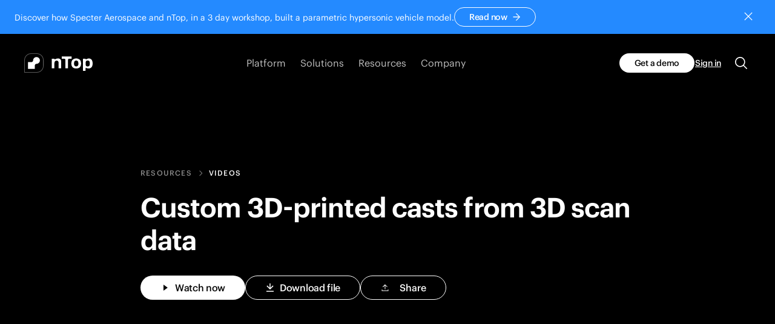

--- FILE ---
content_type: text/html; charset=utf-8
request_url: https://www.ntop.com/resources/videos/ntop-live-custom-3d-printed-casts-from-3d-scan-data/
body_size: 29202
content:
<!DOCTYPE html><html class="bg-black text-white [&amp;.light]:bg-white [&amp;.light]:text-black" dir="ltr" lang="en-US"><head><meta charSet="utf-8"/><link rel="preconnect" href="https://cdn.sanity.io"/><meta name="viewport" content="width=device-width, initial-scale=1"/><link rel="preload" href="/_next/static/media/a289c4037024ab65-s.p.woff2" as="font" crossorigin="" type="font/woff2"/><link rel="preload" href="/_next/static/media/a435a33cf3d453b9-s.p.woff2" as="font" crossorigin="" type="font/woff2"/><link rel="stylesheet" href="/_next/static/css/799ec1c8fd4b0f72.css" data-precedence="next"/><link rel="stylesheet" href="/_next/static/css/30116a2c58ea663b.css" data-precedence="next"/><link rel="preload" as="script" fetchPriority="low" href="/_next/static/chunks/webpack-e254d18cf00cca3b.js"/><script src="/_next/static/chunks/fd9d1056-6ebddd844f11bd3c.js" async=""></script><script src="/_next/static/chunks/2117-494bd9e3da78f692.js" async=""></script><script src="/_next/static/chunks/main-app-be3d940aef6bd3eb.js" async=""></script><script src="/_next/static/chunks/1779-d3ad4b20e5f9bf92.js" async=""></script><script src="/_next/static/chunks/8667-a438c81f062016dc.js" async=""></script><script src="/_next/static/chunks/app/(site)/layout-3f2198ebb91195e5.js" async=""></script><script src="/_next/static/chunks/1566-dcd5cb3a2249527e.js" async=""></script><script src="/_next/static/chunks/1108-a90988d2b53630d4.js" async=""></script><script src="/_next/static/chunks/4131-ad9efbd80ef37a6d.js" async=""></script><script src="/_next/static/chunks/1358-dd3038cd18011b18.js" async=""></script><script src="/_next/static/chunks/3707-9f14c0938b17ff32.js" async=""></script><script src="/_next/static/chunks/3158-705e6617ff997711.js" async=""></script><script src="/_next/static/chunks/3678-9dc9e751ba11b214.js" async=""></script><script src="/_next/static/chunks/750-6c604076e0911d63.js" async=""></script><script src="/_next/static/chunks/6050-1d6023478b499cb2.js" async=""></script><script src="/_next/static/chunks/1930-c6af8f4e5223f05b.js" async=""></script><script src="/_next/static/chunks/9579-5867794a9760a9f8.js" async=""></script><script src="/_next/static/chunks/5961-c0467dc9e55446cb.js" async=""></script><script src="/_next/static/chunks/5377-7f6813e04ba98bd8.js" async=""></script><script src="/_next/static/chunks/5697-8104cc75911f1a7e.js" async=""></script><script src="/_next/static/chunks/6334-8f971a4655b7b337.js" async=""></script><script src="/_next/static/chunks/7566-d3a1a8c56d0c89f7.js" async=""></script><script src="/_next/static/chunks/7104-e0b60bf476433daa.js" async=""></script><script src="/_next/static/chunks/5725-af29ca3e0246245c.js" async=""></script><script src="/_next/static/chunks/5573-f2483d4e70446483.js" async=""></script><script src="/_next/static/chunks/4921-ef8e96eb60a4d71d.js" async=""></script><script src="/_next/static/chunks/1595-c859cf7064bf1b3e.js" async=""></script><script src="/_next/static/chunks/9031-e8009cbe6e8847d4.js" async=""></script><script src="/_next/static/chunks/7996-abd657e488f7475d.js" async=""></script><script src="/_next/static/chunks/app/(site)/(pageBuilder)/not-found-094a2bfb0fc7572d.js" async=""></script><script src="/_next/static/chunks/3816-fca9a7ed86431e50.js" async=""></script><script src="/_next/static/chunks/app/(site)/(content)/resources/%5BcategorySlug%5D/%5Bslug%5D/page-40222b028fa28b49.js" async=""></script><script src="/_next/static/chunks/app/(site)/(content)/error-7b079765ce4b9994.js" async=""></script><meta name="theme-color" content="#000"/><title>Custom 3D-printed casts from 3D scan data | nTop </title><meta name="description" content="Learn how to automate the design of custom 3D printed orthopedic casts and braces using 3D scanning data in nTop."/><link rel="manifest" href="/manifest.webmanifest" crossorigin="use-credentials"/><meta name="robots" content="index, follow"/><link rel="canonical" href="https://www.ntop.com/resources/videos/ntop-live-custom-3d-printed-casts-from-3d-scan-data/"/><meta name="google-site-verification" content="1EpUKFz1sLbi8zLLOYnlq55O75r3nMqtyBrR-Tg1alk"/><meta name="google-site-verification" content="Dy0YoRE6IXJw1nLpRVs4DQ8H8d2R1rDbbtHyoWcZTPQ"/><meta property="og:title" content="Custom 3D-printed casts from 3D scan data | nTop"/><meta property="og:description" content="Learn how to automate the design of custom 3D printed orthopedic casts and braces using 3D scanning data in nTop."/><meta property="og:url" content="https://www.ntop.com/resources/videos/ntop-live-custom-3d-printed-casts-from-3d-scan-data/"/><meta property="og:site_name" content="nTop"/><meta property="og:locale" content="en"/><meta property="og:image" content="https://www.ntop.com/meta-image.png?w=1200&amp;h=630&amp;fit=min"/><meta property="og:type" content="article"/><meta name="twitter:card" content="summary_large_image"/><meta name="twitter:title" content="Custom 3D-printed casts from 3D scan data | nTop"/><meta name="twitter:description" content="Learn how to automate the design of custom 3D printed orthopedic casts and braces using 3D scanning data in nTop."/><meta name="twitter:image" content="https://www.ntop.com/meta-image.png?w=1200&amp;h=630&amp;fit=min"/><link rel="icon" href="/favicon.ico"/><link rel="apple-touch-icon" href="/apple-touch-icon.png"/><link rel="icon" href="/favicon.svg" type="image/svg+xml"/><meta name="next-size-adjust"/><script src="/_next/static/chunks/polyfills-42372ed130431b0a.js" noModule=""></script></head><body class="__variable_e45cba __className_e45cba" id="root"><div class="group full-width-layout"><div id="fixed-bar-wrapper" class="group"><!--$--><!--$!--><template data-dgst="BAILOUT_TO_CLIENT_SIDE_RENDERING"></template><!--/$--><!--/$--></div><div class="relative px-wrapper"><div class="top-0 sibling:pt-20 lg:sibling:pt-24 sibling:[--nav-height:80px] sibling:lg:[--nav-height:96px] [--nav-height:80px] lg:[--nav-height:96px] inset-x-0 h-20 text-white light:bg-white light:text-black lg:h-24 z-30 transition-colors bg-black duration-1000 bg-opacity-100" style="position:absolute;transform:none"><h2 class="sr-only">Main menu</h2><div class="flex items-center justify-between py-6 px-wrapper lg:py-8"><div><a class="flex justify-start" href="/"><span class="sr-only">nTop</span><svg xmlns="http://www.w3.org/2000/svg" viewBox="0 0 109 31" xml:space="preserve" class="stroke-2 inline-block h-8 w-auto stroke-none fill-current" width="109" height="31" fill="none"><path d="M58.917 14.212v9.707h-4.104v-8.594c0-2.35-1.195-3.586-3.278-3.586-.704 0-3.492-.093-3.492 4.947v7.233H44V8.741h4.043c.03.185.092.401.184.587a.6.6 0 00.306.31c.154.06.307.092.46.03.306-.062.582-.216.857-.402a7.624 7.624 0 013.768-.99c.49 0 .98.063 1.47.125.521.092 1.011.247 1.501.463.306.155.582.34.858.588.429.37.766.834.98 1.36.184.402.306.835.368 1.267.06.402.091.773.122 1.175v.958zm50.081 1.484c0 3.092-.49 4.266-.765 4.946-.123.279-.276.557-.429.835a6.53 6.53 0 01-1.869 1.917 5.66 5.66 0 01-3.216.927 8.578 8.578 0 01-3.522-.742 1.871 1.871 0 00-.705-.216c-.398-.031-.919.093-.919 1.236V28H93.53V8.71h4.074c.03.185.092.402.183.587a.6.6 0 00.307.31.697.697 0 00.429.03 2.34 2.34 0 00.857-.37 7.026 7.026 0 013.768-.99c1.072 0 2.144.309 3.002.927.704.495 1.317 1.113 1.746 1.855.735 1.453 1.133 3.03 1.102 4.637zm-4.472.618c0-3.802-1.439-4.235-2.236-4.513a5.985 5.985 0 00-1.47-.185c-1.746 0-2.971.71-2.971 3.802v1.762c0 3.06 1.225 3.803 2.971 3.803.49 0 .98-.062 1.47-.186.797-.185 2.236-.65 2.236-4.483zM75.58 5H59.805v3.74h4.197a.84.84 0 01.276.031c.367.062.704.279.95.588.244.309.367.71.367 1.113v13.447h4.196V10.472c0-.402.123-.804.368-1.113.245-.31.582-.526.95-.588a.84.84 0 01.275-.03h4.196V5zm15.01 10.634v.68c0 3.37-1.042 6.276-4.534 7.482-1.041.34-2.114.525-3.216.525a10.31 10.31 0 01-3.216-.525c-3.492-1.237-4.534-4.112-4.534-7.482v-.68c.061-3.617 1.869-6.306 5.483-7.11a11.607 11.607 0 012.297-.247c.766 0 1.532.093 2.298.247 3.553.804 5.36 3.463 5.421 7.11zm-4.32.65c0-2.257-.306-3.988-2.42-4.545a11.271 11.271 0 00-1.01-.123c-.337 0-.674.03-1.011.123-2.144.557-2.42 2.288-2.42 4.545 0 .773-.03 1.762.215 2.442.398 1.422 1.807 2.257 3.216 2.257.704.03 1.409-.186 1.99-.588a3.188 3.188 0 001.226-1.67c.276-.648.214-1.638.214-2.441zM25 11.433a5.42 5.42 0 01-5.433 5.433c-1.428 0-2.701 1.304-2.701 2.701V25H6V14.134h5.433c1.428 0 2.701-1.304 2.701-2.701A5.42 5.42 0 0119.567 6 5.42 5.42 0 0125 11.433z"></path><path opacity="0.35" fill-rule="evenodd" d="M20 1h-9C5.477 1 1 5.477 1 11v19h19c5.523 0 10-4.477 10-10v-9c0-5.523-4.477-10-10-10zm-9-1C4.925 0 0 4.925 0 11v20h20c6.075 0 11-4.925 11-11v-9c0-6.075-4.925-11-11-11h-9z" clip-rule="evenodd"></path></svg></a></div><nav class="hidden grow justify-center space-x-6 lg:flex"><div class="space-x-6 xl:space-x-8"><div class="inline-block" data-headlessui-state=""><button class="font-normal text-white/75 transition ease-in-out-quint text-sm outline-none light:text-black/75" type="button" aria-expanded="false" data-headlessui-state=""><span class="inline-block border-b border-transparent hocus:border-current hocus:text-white hocus:text-black">Platform</span></button></div><div class="inline-block" data-headlessui-state=""><button class="font-normal text-white/75 transition ease-in-out-quint text-sm outline-none light:text-black/75" type="button" aria-expanded="false" data-headlessui-state=""><span class="inline-block border-b border-transparent hocus:border-current hocus:text-white hocus:text-black">Solutions</span></button></div><div class="inline-block" data-headlessui-state=""><button class="font-normal text-white/75 transition ease-in-out-quint text-sm outline-none light:text-black/75" type="button" aria-expanded="false" data-headlessui-state=""><span class="inline-block border-b border-transparent hocus:border-current hocus:text-white hocus:text-black">Resources</span></button></div><div class="inline-block" data-headlessui-state=""><button class="font-normal text-white/75 transition ease-in-out-quint text-sm outline-none light:text-black/75" type="button" aria-expanded="false" data-headlessui-state=""><span class="inline-block border-b border-transparent hocus:border-current hocus:text-white hocus:text-black">Company</span></button></div></div></nav><div style="position:fixed;top:1px;left:1px;width:1px;height:0;padding:0;margin:-1px;overflow:hidden;clip:rect(0, 0, 0, 0);white-space:nowrap;border-width:0;display:none"></div><div class="text-white light:text-black lg:hidden" data-headlessui-state=""><div><div class="-my-2 -mr-2"><button class="inline-flex items-center justify-center rounded-md bg-black p-2 transition ease-in-out-quint hocus:outline-none hocus:ring-2 hocus:ring-inset light:text-black light:bg-white hocus:ring-black" type="button" aria-expanded="false" data-headlessui-state=""><span class="sr-only">Open menu</span><svg xmlns="http://www.w3.org/2000/svg" viewBox="0 0 32 32" class="stroke-2 inline-block h-8 w-8 stroke-none fill-current" aria-hidden="true"><path fill-rule="evenodd" d="M6 8h20V6H6v2zm0 12h20v-2H6v2zm16 6H6v-2h16v2zM6 14h20v-2H6v2z" clip-rule="evenodd"></path></svg></button></div></div></div><div style="position:fixed;top:1px;left:1px;width:1px;height:0;padding:0;margin:-1px;overflow:hidden;clip:rect(0, 0, 0, 0);white-space:nowrap;border-width:0;display:none"></div><div class="items-center justify-end space-x-4 hidden lg:flex"><div data-module="buttonGroup" class="flex flex-col items-center xs:items-start gap-2 xs:gap-6 xs:flex-row"><a data-variant="primary" class="font-brand space-x-2 border py-2 font-medium inline-flex items-center sm:whitespace-nowrap tracking-tight leading-none transition ease-in-out-quint px-6 text-xs h-8 w-full text-center justify-center xs:w-auto rounded-full border-transparent supports-hover:hocus:bg-opacity-55 bg-white text-black light:bg-black light:text-white dark:bg-white dark:text-black" href="https://design.ntop.com/request-a-demo/"><span class="h-full inline-flex items-center">Get a demo</span></a><a data-variant="link" class="font-brand space-x-2 border font-medium inline-flex items-center sm:whitespace-nowrap tracking-tight leading-none transition ease-in-out-quint text-xs h-8 border-transparent text-white underline p-0 light:text-black supports-hover:hocus:text-opacity-55" href="https://app.ntop.com/login"><span class="h-full inline-flex items-center">Sign in </span></a></div><a href="/resources/"><span class="sr-only">Search</span><svg xmlns="http://www.w3.org/2000/svg" viewBox="0 0 32 32" class="stroke-2 inline-block h-8 w-8 stroke-none fill-current"><path d="M14.3283 5.99988C9.73857 5.99988 6 9.73845 6 14.3282C6 18.9179 9.73857 22.6565 14.3283 22.6565C16.3242 22.6565 18.1571 21.9477 19.5937 20.7712L24.5663 25.7438C24.643 25.8237 24.7349 25.8876 24.8366 25.9315C24.9383 25.9755 25.0478 25.9987 25.1586 25.9998C25.2694 26.001 25.3793 25.98 25.4819 25.9381C25.5845 25.8962 25.6777 25.8343 25.756 25.7559C25.8344 25.6776 25.8963 25.5844 25.9382 25.4818C25.9801 25.3792 26.0011 25.2693 26 25.1585C25.9988 25.0477 25.9756 24.9382 25.9316 24.8365C25.8877 24.7348 25.8239 24.6429 25.7439 24.5661L20.7714 19.5936C21.9479 18.157 22.6566 16.3241 22.6566 14.3282C22.6566 9.73845 18.918 5.99988 14.3283 5.99988ZM14.3283 7.66554C18.0178 7.66554 20.9909 10.6386 20.9909 14.3282C20.9909 18.0177 18.0178 20.9908 14.3283 20.9908C10.6388 20.9908 7.66566 18.0177 7.66566 14.3282C7.66566 10.6386 10.6388 7.66554 14.3283 7.66554Z"></path></svg></a></div></div></div><!--$--><article><!--$--><!--/$--><div class="relative items-start justify-center pt-32 px-wrapper full-bleed lg:grid lg:grid-cols-[minmax(auto,160px),minmax(auto,840px),minmax(auto,160px)] lg:gap-x-8 2xl:gap-x-16"><div></div><section class="pb-[calc(28.125%_+_2rem)]"><nav aria-label="Breadcrumb"><ol class="flex"><li class="sr-only sm:not-sr-only sm:mr-2 inline-flex space-x-2 align-middle font-medium uppercase tracking-widest text-white/55 font-brand baseline leading-none text-eyebrow light:text-black/55 xs:leading-none xl:leading-none"><a class="transition ease-in-out-quint hocus:text-white light:hocus:text-black" href="/resources/">Resources</a><svg xmlns="http://www.w3.org/2000/svg" viewBox="0 0 32 32" class="stroke-2 h-[1em] w-[1em] inline-block stroke-none fill-current" aria-hidden="true" fill="currentColor"><path d="M12.969 4.281L11.53 5.72 21.812 16l-10.28 10.281 1.437 1.438 11-11 .687-.719-.687-.719z"></path></svg></li><li class="inline-flex space-x-2 align-middle font-medium uppercase tracking-widest text-white/55 font-brand baseline leading-none text-eyebrow light:text-black/55 xs:leading-none xl:leading-none last:text-white light:last:text-black"><a class="transition ease-in-out-quint hocus:text-white light:hocus:text-black" href="/resources/videos/">Videos</a></li></ol><script type="application/ld+json">{"@context":"https://schema.org","@type":"BreadcrumbList","itemListElement":[{"@type":"ListItem","position":1,"item":{"@id":"resources","name":"Resources"}},{"@type":"ListItem","position":2,"item":{"@id":"resources/videos","name":"Videos"}}]}</script></nav><h1 data-module="heading" id="custom-3d-printed-casts-from-3d-scan-data" class="text-h2 font-brand baseline max-w-heading text-white light:text-black mt-8">Custom 3D-printed casts from 3D scan data</h1><div data-module="buttonGroup" class="flex flex-col items-center xs:items-start gap-2 xs:gap-6 xs:flex-row mb-4 mt-8"><!--$--><button data-variant="primary" class="font-brand space-x-2 border py-2 font-medium inline-flex items-center sm:whitespace-nowrap tracking-tight leading-none transition ease-in-out-quint px-8 text-sm h-10 w-full text-center justify-center xs:w-auto rounded-full border-transparent supports-hover:hocus:bg-opacity-55 bg-white text-black light:bg-black light:text-white dark:bg-white dark:text-black"><svg class="stroke-2 h-[1em] w-[1em] inline-block stroke-none fill-current" viewBox="0 0 32 32" xmlns="http://www.w3.org/2000/svg" aria-hidden="true"><path d="M24 16L10 26V6l14 10z"></path></svg><span class="h-full inline-flex items-center">Watch now</span></button><!--/$--><!--$--><a data-variant="secondary" class="font-brand space-x-2 border py-2 font-medium inline-flex items-center sm:whitespace-nowrap tracking-tight leading-none transition ease-in-out-quint px-8 text-sm h-10 w-full text-center justify-center xs:w-auto rounded-full border-current bg-transparent text-white light:text-black supports-hover:hocus:text-opacity-55 supports-hover:hocus:border-opacity-55" target="_blank" rel="noopener nofollow" href="http://ntopology.box.com/s/7uavnfrrxgclvc4u5dvhtmcxq54lxsb1"><svg xmlns="http://www.w3.org/2000/svg" viewBox="0 0 16 16" class="stroke-2 h-[1em] w-[1em] inline-block stroke-none fill-current" aria-hidden="true"><path fill-rule="evenodd" d="M7.25 8.19V1h1.5v7.19l3.72-3.72 1.06 1.06-5 5-.53.53-.53-.53-5-5 1.06-1.06 3.72 3.72zM14 13.25v1.5H2v-1.5h12z" clip-rule="evenodd"></path></svg><span class="h-full inline-flex items-center">Download file</span></a><!--/$--><!--$--><div class="relative w-full md:w-auto" data-headlessui-state=""><div data-variant="secondary" class="font-brand space-x-2 border font-medium inline-flex items-center sm:whitespace-nowrap tracking-tight leading-none ease-in-out-quint text-sm h-10 w-full text-center justify-center xs:w-auto rounded-full border-current bg-transparent text-white light:text-black supports-hover:hocus:text-opacity-55 supports-hover:hocus:border-opacity-55 p-0 transition-all"><span class="h-full inline-flex items-center"><button class="inline-flex h-full items-center justify-center space-x-4 px-8 outline-none" aria-expanded="false" data-headlessui-state=""><div class="inline-flex justify-center py-2" style="opacity:1;transform:none"><svg class="stroke-2 h-[1em] w-[1em] inline-block stroke-none fill-current" viewBox="0 0 32 32" xmlns="http://www.w3.org/2000/svg"><path fill-rule="evenodd" d="M15.998 5l.707.708 7.29 7.295-1.414 1.414-5.584-5.588v12.176h-2V8.83l-5.583 5.587L8 13.003l7.29-7.295.708-.708zM5 25.995v1h22v-5h-2v3H7v-3H5v4z" clip-rule="evenodd"></path></svg></div><div class="inline-block py-2">Share</div></button></span></div></div><div style="position:fixed;top:1px;left:1px;width:1px;height:0;padding:0;margin:-1px;overflow:hidden;clip:rect(0, 0, 0, 0);white-space:nowrap;border-width:0;display:none"></div><!--/$--></div></section><div></div></div><section class="bg-white text-black light px-wrapper full-bleed"><div class="relative mb-32 justify-center pb-32 pt-16 lg:grid lg:grid-cols-[minmax(auto,160px),minmax(auto,840px),minmax(auto,160px)] lg:items-start lg:gap-x-8 lg:space-y-0 2xl:gap-x-16"><div></div><main><div class="relative mt-[calc(-4rem_+_-28.125%)] mb-12 aspect-video w-full bg-black"><div class="scroll-mt-14 flex flex-col gap-y-10 group in-view"><figure class="opacity-0 transition-opacity duration-300 delay-200 group-[.in-view]:opacity-100 border border-black/25"><!--$!--><template data-dgst="BAILOUT_TO_CLIENT_SIDE_RENDERING"></template><div class="aspect-video min-h-full w-full"></div><!--/$--><figcaption class="prose font-normal text-body leading-normal max-w-prose text-white/75 light:text-black/75 clearfix sr-only"><p>video: Custom 3D-printed casts from 3D scan data</p></figcaption></figure></div></div><div class="mx-auto mb-6 max-w-prose text-white text-body light:text-black"><p class="text-body-sm">Published on<!-- --> <!-- -->March 10, 2021</p></div><div class="!my-12 flex flex-col space-y-8 border-y border-y-borderDark py-12 light:border-y-borderLight sm:flex-row sm:space-x-24 sm:space-y-0"><div class=""><h2 data-module="heading" id="applications" class="text-h5 font-brand baseline max-w-heading mb-4 text-white light:text-black">Applications</h2><ul class="space-y-4"><li><a class="inline-block rounded-lg border border-current px-2 py-1 leading-none bg-mass/25 text-mass" href="/resources/mass-customization/"><span class="baseline font-normal font-brand text-xs">Mass customization</span></a></li><li><a class="inline-block rounded-lg border border-current px-2 py-1 leading-none bg-tooling/25 text-tooling" href="/resources/tooling-design/"><span class="baseline font-normal font-brand text-xs">Tooling design</span></a></li></ul></div><div class=""><h2 data-module="heading" id="key-software-capabilities" class="text-h5 font-brand baseline max-w-heading mb-4 text-white light:text-black">Key Software Capabilities</h2><ul class="space-y-4"><li><div class="inline-block rounded-lg border border-current px-2 py-1 leading-none bg-white/25 text-white/75 light:bg-black/25 light:text-black/75"><span class="baseline font-normal font-brand text-xs">Lattice structures</span></div></li><li><div class="inline-block rounded-lg border border-current px-2 py-1 leading-none bg-white/25 text-white/75 light:bg-black/25 light:text-black/75"><span class="baseline font-normal font-brand text-xs">Design automation</span></div></li></ul></div></div><div class="prose font-normal text-body leading-normal max-w-prose clearfix mx-auto mb-24 text-white light:text-black"><p>Patient-specific 3D printed casts and braces offer many advantages when treating bone fractures and are now becoming more affordable with advances in additive manufacturing technologies. </p><p>In this nTop Live, Sam Kratky, Application Engineer at nTop, shows you how to create streamlined processes that automate the design of custom braces. Using 3D scan data as input, she creates a workflow that generates strong, lightweight, and aesthetically pleasing wrist braces that conform to each patient’s anatomy. </p><p>Watch and learn how to:</p><ul><li>Import 3D scan data in nTop and use them as input to drive custom designs</li><li>Build automated and reusable design processes that streamline your workflows</li><li>Create conformal lattices that increase the quality of life of patients</li></ul><!--$--><aside class="flex flex-col gap-4 bg-white/15 light:bg-black/15 p-8 md:p-12"><div class=""><div class=""><div><h3 data-module="heading" class="text-h3 font-brand baseline max-w-heading text-white light:text-black">See nTop for yourself</h3><div class="prose font-normal leading-normal max-w-prose text-white/75 light:text-black/75 clearfix mt-2 text-body"><p>Speak with a nTop expert today to get started.</p></div></div><div class="hidden md:block md:mt-4"><div data-module="buttonGroup" class="flex flex-col items-center xs:items-start gap-2 xs:gap-6 xs:flex-row"><a data-variant="primary" class="font-brand space-x-2 border py-2 font-medium inline-flex items-center sm:whitespace-nowrap tracking-tight leading-none transition ease-in-out-quint px-8 text-sm h-10 w-full text-center justify-center xs:w-auto rounded-full border-transparent supports-hover:hocus:bg-opacity-55 bg-white text-black light:bg-black light:text-white dark:bg-white dark:text-black" href="https://design.ntop.com/request-a-demo/"><span class="h-full inline-flex items-center">Get a demo</span></a></div></div></div></div><div class="md:hidden"><div data-module="buttonGroup" class="flex flex-col items-center xs:items-start gap-2 xs:gap-6 xs:flex-row"><a data-variant="primary" class="font-brand space-x-2 border py-2 font-medium inline-flex items-center sm:whitespace-nowrap tracking-tight leading-none transition ease-in-out-quint px-8 text-sm h-10 w-full text-center justify-center xs:w-auto rounded-full border-transparent supports-hover:hocus:bg-opacity-55 bg-white text-black light:bg-black light:text-white dark:bg-white dark:text-black" href="https://design.ntop.com/request-a-demo/"><span class="h-full inline-flex items-center">Get a demo</span></a></div></div></aside><!--/$--><h3 data-module="heading" class="text-h3 font-brand baseline max-w-heading mb-6 text-white? light:text-black? baseline duration-1000 opacity-100">Download the files</h3><p>Recreate the steps that Sam followed in this nTop Training. To download all the necessary files for this training, <a class="underline supports-hover:hocus:no-underline" target="_blank" rel="noopener nofollow" href="http://ntopology.box.com/s/7uavnfrrxgclvc4u5dvhtmcxq54lxsb1">please see this link.</a></p></div></main><div></div></div><!--$--><div class="pb-32"><h2 data-module="heading" id="related-content" class="text-h4 font-brand baseline max-w-heading text-white light:text-black mb-8">Related content</h2><ul class="border-t border-l border-borderDark light:border-borderLight grid grid-cols-1 xs:grid-cols-2 md:grid-cols-3 lg:grid-cols-4"><li class="list-none xs:col-span-2 xs:row-span-2"><a class="p-6 border border-borderDark overflow-hidden transition-colors ease-in-out-quint hocus:bg-accent/15 light:border-borderLight xs:p-8 -m-px aspect-square h-full flex flex-col border-l-0 border-t-0" href="/resources/videos/scalable-parametric-workflows-in-turbomachinery/"><div class="flex grow flex-col order-2 justify-end"><small class="mb-2 text-white/75 text-eyebrow light:text-black/75">VIDEO</small><h2 data-module="heading" id="scalable-parametric-workflows-in-turbomachinery" class="font-brand baseline max-w-heading text-white light:text-black text-h5 xs:text-h3 line-clamp-3">Scalable Parametric Workflows in Turbomachinery</h2></div><div class="mb-6 overflow-hidden flex items-center grow order-1"><img alt="" loading="lazy" width="640" height="360" decoding="async" data-nimg="1" class="max-w-full h-auto w-full block" style="color:transparent" sizes="(max-width: 1024px) 100vw, 45vw" srcSet="/_next/image/?url=https%3A%2F%2Fplay.vidyard.com%2Frs5AB4inNwfaT7PsRwLyP5.jpg&amp;w=384&amp;q=80 384w, /_next/image/?url=https%3A%2F%2Fplay.vidyard.com%2Frs5AB4inNwfaT7PsRwLyP5.jpg&amp;w=512&amp;q=80 512w, /_next/image/?url=https%3A%2F%2Fplay.vidyard.com%2Frs5AB4inNwfaT7PsRwLyP5.jpg&amp;w=640&amp;q=80 640w, /_next/image/?url=https%3A%2F%2Fplay.vidyard.com%2Frs5AB4inNwfaT7PsRwLyP5.jpg&amp;w=750&amp;q=80 750w, /_next/image/?url=https%3A%2F%2Fplay.vidyard.com%2Frs5AB4inNwfaT7PsRwLyP5.jpg&amp;w=840&amp;q=80 840w, /_next/image/?url=https%3A%2F%2Fplay.vidyard.com%2Frs5AB4inNwfaT7PsRwLyP5.jpg&amp;w=1080&amp;q=80 1080w, /_next/image/?url=https%3A%2F%2Fplay.vidyard.com%2Frs5AB4inNwfaT7PsRwLyP5.jpg&amp;w=1200&amp;q=80 1200w, /_next/image/?url=https%3A%2F%2Fplay.vidyard.com%2Frs5AB4inNwfaT7PsRwLyP5.jpg&amp;w=1680&amp;q=80 1680w, /_next/image/?url=https%3A%2F%2Fplay.vidyard.com%2Frs5AB4inNwfaT7PsRwLyP5.jpg&amp;w=1920&amp;q=80 1920w, /_next/image/?url=https%3A%2F%2Fplay.vidyard.com%2Frs5AB4inNwfaT7PsRwLyP5.jpg&amp;w=2048&amp;q=80 2048w, /_next/image/?url=https%3A%2F%2Fplay.vidyard.com%2Frs5AB4inNwfaT7PsRwLyP5.jpg&amp;w=3840&amp;q=80 3840w" src="/_next/image/?url=https%3A%2F%2Fplay.vidyard.com%2Frs5AB4inNwfaT7PsRwLyP5.jpg&amp;w=3840&amp;q=80"/></div></a></li><li class="list-none"><a class="p-6 border border-borderDark overflow-hidden transition-colors ease-in-out-quint hocus:bg-accent/15 light:border-borderLight -m-px aspect-square h-full flex flex-col border-l-0 border-t-0" href="/resources/webinars/modernizing-aerospace-engineering-in-the-physics-ai-era/"><div class="flex grow flex-col order-2 justify-end"><small class="mb-2 text-white/75 text-eyebrow light:text-black/75">WEBINAR</small><h2 data-module="heading" id="modernizing-aerospace-engineering-in-the-physics-ai-era" class="font-brand baseline max-w-heading text-white light:text-black text-h5 line-clamp-3">Modernizing Aerospace Engineering in the Physics AI Era</h2></div><div class="mb-6 overflow-hidden flex items-center grow order-1"><img alt="" loading="lazy" width="2580" height="1720" decoding="async" data-nimg="1" class="" style="color:transparent;background-size:cover;background-position:50% 50%;background-repeat:no-repeat;background-image:url(&quot;data:image/svg+xml;charset=utf-8,%3Csvg xmlns=&#x27;http://www.w3.org/2000/svg&#x27; viewBox=&#x27;0 0 2580 1720&#x27;%3E%3Cfilter id=&#x27;b&#x27; color-interpolation-filters=&#x27;sRGB&#x27;%3E%3CfeGaussianBlur stdDeviation=&#x27;20&#x27;/%3E%3CfeColorMatrix values=&#x27;1 0 0 0 0 0 1 0 0 0 0 0 1 0 0 0 0 0 100 -1&#x27; result=&#x27;s&#x27;/%3E%3CfeFlood x=&#x27;0&#x27; y=&#x27;0&#x27; width=&#x27;100%25&#x27; height=&#x27;100%25&#x27;/%3E%3CfeComposite operator=&#x27;out&#x27; in=&#x27;s&#x27;/%3E%3CfeComposite in2=&#x27;SourceGraphic&#x27;/%3E%3CfeGaussianBlur stdDeviation=&#x27;20&#x27;/%3E%3C/filter%3E%3Cimage width=&#x27;100%25&#x27; height=&#x27;100%25&#x27; x=&#x27;0&#x27; y=&#x27;0&#x27; preserveAspectRatio=&#x27;none&#x27; style=&#x27;filter: url(%23b);&#x27; href=&#x27;[data-uri]&#x27;/%3E%3C/svg%3E&quot;)" sizes="(max-width: 640px) 100vw, (max-width: 1440px) 250px, 500px" srcSet="/_next/image/?url=https%3A%2F%2Fcdn.sanity.io%2Fimages%2Fg5181r9i%2Fproduction%2F488053c85aa39ffac18dbcaa7309e43b12260c26-1280x720.jpg%3Frect%3D100%2C0%2C1080%2C720%26w%3D2580%26h%3D1720%26fit%3Dmin%26auto%3Dformat&amp;w=640&amp;q=80 640w, /_next/image/?url=https%3A%2F%2Fcdn.sanity.io%2Fimages%2Fg5181r9i%2Fproduction%2F488053c85aa39ffac18dbcaa7309e43b12260c26-1280x720.jpg%3Frect%3D100%2C0%2C1080%2C720%26w%3D2580%26h%3D1720%26fit%3Dmin%26auto%3Dformat&amp;w=750&amp;q=80 750w, /_next/image/?url=https%3A%2F%2Fcdn.sanity.io%2Fimages%2Fg5181r9i%2Fproduction%2F488053c85aa39ffac18dbcaa7309e43b12260c26-1280x720.jpg%3Frect%3D100%2C0%2C1080%2C720%26w%3D2580%26h%3D1720%26fit%3Dmin%26auto%3Dformat&amp;w=840&amp;q=80 840w, /_next/image/?url=https%3A%2F%2Fcdn.sanity.io%2Fimages%2Fg5181r9i%2Fproduction%2F488053c85aa39ffac18dbcaa7309e43b12260c26-1280x720.jpg%3Frect%3D100%2C0%2C1080%2C720%26w%3D2580%26h%3D1720%26fit%3Dmin%26auto%3Dformat&amp;w=1080&amp;q=80 1080w, /_next/image/?url=https%3A%2F%2Fcdn.sanity.io%2Fimages%2Fg5181r9i%2Fproduction%2F488053c85aa39ffac18dbcaa7309e43b12260c26-1280x720.jpg%3Frect%3D100%2C0%2C1080%2C720%26w%3D2580%26h%3D1720%26fit%3Dmin%26auto%3Dformat&amp;w=1200&amp;q=80 1200w, /_next/image/?url=https%3A%2F%2Fcdn.sanity.io%2Fimages%2Fg5181r9i%2Fproduction%2F488053c85aa39ffac18dbcaa7309e43b12260c26-1280x720.jpg%3Frect%3D100%2C0%2C1080%2C720%26w%3D2580%26h%3D1720%26fit%3Dmin%26auto%3Dformat&amp;w=1680&amp;q=80 1680w, /_next/image/?url=https%3A%2F%2Fcdn.sanity.io%2Fimages%2Fg5181r9i%2Fproduction%2F488053c85aa39ffac18dbcaa7309e43b12260c26-1280x720.jpg%3Frect%3D100%2C0%2C1080%2C720%26w%3D2580%26h%3D1720%26fit%3Dmin%26auto%3Dformat&amp;w=1920&amp;q=80 1920w, /_next/image/?url=https%3A%2F%2Fcdn.sanity.io%2Fimages%2Fg5181r9i%2Fproduction%2F488053c85aa39ffac18dbcaa7309e43b12260c26-1280x720.jpg%3Frect%3D100%2C0%2C1080%2C720%26w%3D2580%26h%3D1720%26fit%3Dmin%26auto%3Dformat&amp;w=2048&amp;q=80 2048w, /_next/image/?url=https%3A%2F%2Fcdn.sanity.io%2Fimages%2Fg5181r9i%2Fproduction%2F488053c85aa39ffac18dbcaa7309e43b12260c26-1280x720.jpg%3Frect%3D100%2C0%2C1080%2C720%26w%3D2580%26h%3D1720%26fit%3Dmin%26auto%3Dformat&amp;w=3840&amp;q=80 3840w" src="/_next/image/?url=https%3A%2F%2Fcdn.sanity.io%2Fimages%2Fg5181r9i%2Fproduction%2F488053c85aa39ffac18dbcaa7309e43b12260c26-1280x720.jpg%3Frect%3D100%2C0%2C1080%2C720%26w%3D2580%26h%3D1720%26fit%3Dmin%26auto%3Dformat&amp;w=3840&amp;q=80"/></div></a></li><li class="list-none"><a class="p-6 border border-borderDark overflow-hidden transition-colors ease-in-out-quint hocus:bg-accent/15 light:border-borderLight -m-px aspect-square h-full flex flex-col border-l-0 border-t-0" href="/resources/videos/creating-a-parametric-jet-model-with-ntop-blocks/"><div class="flex grow flex-col order-2 justify-end"><small class="mb-2 text-white/75 text-eyebrow light:text-black/75">VIDEO</small><h2 data-module="heading" id="creating-a-parametric-jet-model-with-ntop-blocks" class="font-brand baseline max-w-heading text-white light:text-black text-h5 line-clamp-3">Creating a Parametric Jet Model with nTop Blocks</h2></div><div class="mb-6 overflow-hidden flex items-center grow order-1"><img alt="" loading="lazy" width="640" height="360" decoding="async" data-nimg="1" class="max-w-full h-auto w-full block" style="color:transparent" sizes="(max-width: 640px) 100vw, (max-width: 1440px) 250px, 500px" srcSet="/_next/image/?url=https%3A%2F%2Fplay.vidyard.com%2FLDXDiGppn8t3YMgB1zUL4W.jpg&amp;w=640&amp;q=80 640w, /_next/image/?url=https%3A%2F%2Fplay.vidyard.com%2FLDXDiGppn8t3YMgB1zUL4W.jpg&amp;w=750&amp;q=80 750w, /_next/image/?url=https%3A%2F%2Fplay.vidyard.com%2FLDXDiGppn8t3YMgB1zUL4W.jpg&amp;w=840&amp;q=80 840w, /_next/image/?url=https%3A%2F%2Fplay.vidyard.com%2FLDXDiGppn8t3YMgB1zUL4W.jpg&amp;w=1080&amp;q=80 1080w, /_next/image/?url=https%3A%2F%2Fplay.vidyard.com%2FLDXDiGppn8t3YMgB1zUL4W.jpg&amp;w=1200&amp;q=80 1200w, /_next/image/?url=https%3A%2F%2Fplay.vidyard.com%2FLDXDiGppn8t3YMgB1zUL4W.jpg&amp;w=1680&amp;q=80 1680w, /_next/image/?url=https%3A%2F%2Fplay.vidyard.com%2FLDXDiGppn8t3YMgB1zUL4W.jpg&amp;w=1920&amp;q=80 1920w, /_next/image/?url=https%3A%2F%2Fplay.vidyard.com%2FLDXDiGppn8t3YMgB1zUL4W.jpg&amp;w=2048&amp;q=80 2048w, /_next/image/?url=https%3A%2F%2Fplay.vidyard.com%2FLDXDiGppn8t3YMgB1zUL4W.jpg&amp;w=3840&amp;q=80 3840w" src="/_next/image/?url=https%3A%2F%2Fplay.vidyard.com%2FLDXDiGppn8t3YMgB1zUL4W.jpg&amp;w=3840&amp;q=80"/></div></a></li><li class="list-none"><a class="p-6 border border-borderDark overflow-hidden transition-colors ease-in-out-quint hocus:bg-accent/15 light:border-borderLight -m-px aspect-square h-full flex flex-col border-l-0 border-t-0" href="/resources/videos/rapidly-building-a-parametric-aircraft-model/"><div class="flex grow flex-col order-2 justify-end"><small class="mb-2 text-white/75 text-eyebrow light:text-black/75">VIDEO</small><h2 data-module="heading" id="rapidly-building-a-parametric-aircraft-model" class="font-brand baseline max-w-heading text-white light:text-black text-h5 line-clamp-3">Rapidly Building a Parametric Aircraft Model</h2></div><div class="mb-6 overflow-hidden flex items-center grow order-1"><img alt="" loading="lazy" width="640" height="360" decoding="async" data-nimg="1" class="max-w-full h-auto w-full block" style="color:transparent" sizes="(max-width: 640px) 100vw, (max-width: 1440px) 250px, 500px" srcSet="/_next/image/?url=https%3A%2F%2Fplay.vidyard.com%2FH4Tnbz9QbHJJMVs5STAeGR.jpg&amp;w=640&amp;q=80 640w, /_next/image/?url=https%3A%2F%2Fplay.vidyard.com%2FH4Tnbz9QbHJJMVs5STAeGR.jpg&amp;w=750&amp;q=80 750w, /_next/image/?url=https%3A%2F%2Fplay.vidyard.com%2FH4Tnbz9QbHJJMVs5STAeGR.jpg&amp;w=840&amp;q=80 840w, /_next/image/?url=https%3A%2F%2Fplay.vidyard.com%2FH4Tnbz9QbHJJMVs5STAeGR.jpg&amp;w=1080&amp;q=80 1080w, /_next/image/?url=https%3A%2F%2Fplay.vidyard.com%2FH4Tnbz9QbHJJMVs5STAeGR.jpg&amp;w=1200&amp;q=80 1200w, /_next/image/?url=https%3A%2F%2Fplay.vidyard.com%2FH4Tnbz9QbHJJMVs5STAeGR.jpg&amp;w=1680&amp;q=80 1680w, /_next/image/?url=https%3A%2F%2Fplay.vidyard.com%2FH4Tnbz9QbHJJMVs5STAeGR.jpg&amp;w=1920&amp;q=80 1920w, /_next/image/?url=https%3A%2F%2Fplay.vidyard.com%2FH4Tnbz9QbHJJMVs5STAeGR.jpg&amp;w=2048&amp;q=80 2048w, /_next/image/?url=https%3A%2F%2Fplay.vidyard.com%2FH4Tnbz9QbHJJMVs5STAeGR.jpg&amp;w=3840&amp;q=80 3840w" src="/_next/image/?url=https%3A%2F%2Fplay.vidyard.com%2FH4Tnbz9QbHJJMVs5STAeGR.jpg&amp;w=3840&amp;q=80"/></div></a></li><li class="list-none"><a class="p-6 border border-borderDark overflow-hidden transition-colors ease-in-out-quint hocus:bg-accent/15 light:border-borderLight -m-px aspect-square h-full flex flex-col border-l-0 border-t-0" href="/resources/videos/ntop-2025-nvidia-gtc-presentation/"><div class="flex grow flex-col order-2 justify-end"><small class="mb-2 text-white/75 text-eyebrow light:text-black/75">VIDEO</small><h2 data-module="heading" id="ntop-2025-nvidia-gtc-presentation" class="font-brand baseline max-w-heading text-white light:text-black text-h5 line-clamp-3">nTop 2025 Nvidia GTC Presentation</h2></div><div class="mb-6 overflow-hidden flex items-center grow order-1"><img alt="" loading="lazy" width="640" height="360" decoding="async" data-nimg="1" class="max-w-full h-auto w-full block" style="color:transparent" sizes="(max-width: 640px) 100vw, (max-width: 1440px) 250px, 500px" srcSet="/_next/image/?url=https%3A%2F%2Fplay.vidyard.com%2FrCaJq3nX7ZEMoAbf4bYJ47.jpg&amp;w=640&amp;q=80 640w, /_next/image/?url=https%3A%2F%2Fplay.vidyard.com%2FrCaJq3nX7ZEMoAbf4bYJ47.jpg&amp;w=750&amp;q=80 750w, /_next/image/?url=https%3A%2F%2Fplay.vidyard.com%2FrCaJq3nX7ZEMoAbf4bYJ47.jpg&amp;w=840&amp;q=80 840w, /_next/image/?url=https%3A%2F%2Fplay.vidyard.com%2FrCaJq3nX7ZEMoAbf4bYJ47.jpg&amp;w=1080&amp;q=80 1080w, /_next/image/?url=https%3A%2F%2Fplay.vidyard.com%2FrCaJq3nX7ZEMoAbf4bYJ47.jpg&amp;w=1200&amp;q=80 1200w, /_next/image/?url=https%3A%2F%2Fplay.vidyard.com%2FrCaJq3nX7ZEMoAbf4bYJ47.jpg&amp;w=1680&amp;q=80 1680w, /_next/image/?url=https%3A%2F%2Fplay.vidyard.com%2FrCaJq3nX7ZEMoAbf4bYJ47.jpg&amp;w=1920&amp;q=80 1920w, /_next/image/?url=https%3A%2F%2Fplay.vidyard.com%2FrCaJq3nX7ZEMoAbf4bYJ47.jpg&amp;w=2048&amp;q=80 2048w, /_next/image/?url=https%3A%2F%2Fplay.vidyard.com%2FrCaJq3nX7ZEMoAbf4bYJ47.jpg&amp;w=3840&amp;q=80 3840w" src="/_next/image/?url=https%3A%2F%2Fplay.vidyard.com%2FrCaJq3nX7ZEMoAbf4bYJ47.jpg&amp;w=3840&amp;q=80"/></div></a></li></ul></div><!--/$--></section></article><!--/$--><footer class="bg-black pb-24 pt-20 text-white light:bg-white light:text-black" aria-labelledby="footer-heading"><h2 id="footer-heading" class="sr-only">Footer</h2><a href="/"><span class="sr-only">nTop</span><svg xmlns="http://www.w3.org/2000/svg" viewBox="0 0 109 31" xml:space="preserve" class="stroke-2 inline-block h-11 w-auto stroke-none fill-current" width="109" height="31" fill="none"><path d="M58.917 14.212v9.707h-4.104v-8.594c0-2.35-1.195-3.586-3.278-3.586-.704 0-3.492-.093-3.492 4.947v7.233H44V8.741h4.043c.03.185.092.401.184.587a.6.6 0 00.306.31c.154.06.307.092.46.03.306-.062.582-.216.857-.402a7.624 7.624 0 013.768-.99c.49 0 .98.063 1.47.125.521.092 1.011.247 1.501.463.306.155.582.34.858.588.429.37.766.834.98 1.36.184.402.306.835.368 1.267.06.402.091.773.122 1.175v.958zm50.081 1.484c0 3.092-.49 4.266-.765 4.946-.123.279-.276.557-.429.835a6.53 6.53 0 01-1.869 1.917 5.66 5.66 0 01-3.216.927 8.578 8.578 0 01-3.522-.742 1.871 1.871 0 00-.705-.216c-.398-.031-.919.093-.919 1.236V28H93.53V8.71h4.074c.03.185.092.402.183.587a.6.6 0 00.307.31.697.697 0 00.429.03 2.34 2.34 0 00.857-.37 7.026 7.026 0 013.768-.99c1.072 0 2.144.309 3.002.927.704.495 1.317 1.113 1.746 1.855.735 1.453 1.133 3.03 1.102 4.637zm-4.472.618c0-3.802-1.439-4.235-2.236-4.513a5.985 5.985 0 00-1.47-.185c-1.746 0-2.971.71-2.971 3.802v1.762c0 3.06 1.225 3.803 2.971 3.803.49 0 .98-.062 1.47-.186.797-.185 2.236-.65 2.236-4.483zM75.58 5H59.805v3.74h4.197a.84.84 0 01.276.031c.367.062.704.279.95.588.244.309.367.71.367 1.113v13.447h4.196V10.472c0-.402.123-.804.368-1.113.245-.31.582-.526.95-.588a.84.84 0 01.275-.03h4.196V5zm15.01 10.634v.68c0 3.37-1.042 6.276-4.534 7.482-1.041.34-2.114.525-3.216.525a10.31 10.31 0 01-3.216-.525c-3.492-1.237-4.534-4.112-4.534-7.482v-.68c.061-3.617 1.869-6.306 5.483-7.11a11.607 11.607 0 012.297-.247c.766 0 1.532.093 2.298.247 3.553.804 5.36 3.463 5.421 7.11zm-4.32.65c0-2.257-.306-3.988-2.42-4.545a11.271 11.271 0 00-1.01-.123c-.337 0-.674.03-1.011.123-2.144.557-2.42 2.288-2.42 4.545 0 .773-.03 1.762.215 2.442.398 1.422 1.807 2.257 3.216 2.257.704.03 1.409-.186 1.99-.588a3.188 3.188 0 001.226-1.67c.276-.648.214-1.638.214-2.441zM25 11.433a5.42 5.42 0 01-5.433 5.433c-1.428 0-2.701 1.304-2.701 2.701V25H6V14.134h5.433c1.428 0 2.701-1.304 2.701-2.701A5.42 5.42 0 0119.567 6 5.42 5.42 0 0125 11.433z"></path><path opacity="0.35" fill-rule="evenodd" d="M20 1h-9C5.477 1 1 5.477 1 11v19h19c5.523 0 10-4.477 10-10v-9c0-5.523-4.477-10-10-10zm-9-1C4.925 0 0 4.925 0 11v20h20c6.075 0 11-4.925 11-11v-9c0-6.075-4.925-11-11-11h-9z" clip-rule="evenodd"></path></svg></a><div class="mt-6 flex flex-row flex-wrap justify-between xl:flex-nowrap xl:gap-12"><nav class="order-3 mt-16 flex flex-row space-x-16 xl:mt-0 xl:w-[30%]"><div class="space-y-4"><div><a class="baseline text-white/75 no-underline leading-none text-form light:text-black/75 hocus:text-opacity-100 hocus:underline" href="/platform/">nTop</a></div><div><a class="baseline text-white/75 no-underline leading-none text-form light:text-black/75 hocus:text-opacity-100 hocus:underline" href="/software/capabilities/modeling/">Modeling</a></div><div><a class="baseline text-white/75 no-underline leading-none text-form light:text-black/75 hocus:text-opacity-100 hocus:underline" href="/software/capabilities/simulation/">Simulation</a></div><div><a class="baseline text-white/75 no-underline leading-none text-form light:text-black/75 hocus:text-opacity-100 hocus:underline" href="/industries/aerospace-and-defense/">Aerospace and defense</a></div></div><div class="space-y-4"><div><a class="baseline text-white/75 no-underline leading-none text-form light:text-black/75 hocus:text-opacity-100 hocus:underline" href="/additive-manufacturing-design-software/">DfAM</a></div><div><a class="baseline text-white/75 no-underline leading-none text-form light:text-black/75 hocus:text-opacity-100 hocus:underline" href="/careers/">Careers</a></div><div><a class="baseline text-white/75 no-underline leading-none text-form light:text-black/75 hocus:text-opacity-100 hocus:underline" href="/company/about-us/">About Us</a></div><div><a class="baseline text-white/75 no-underline leading-none text-form light:text-black/75 hocus:text-opacity-100 hocus:underline" href="/contact-us/">Contact us</a></div></div></nav><div class="flex flex-col xl:w-[30%] order-2 mr-6 mt-16 xl:mt-0"><div class="prose max-w-prose clearfix font-normal text-white/55 text-sm leading-normal light:text-black/55"><p><strong>Requirements to design in minutes, not months.</strong></p><p></p><p>199 Lafayette St, 4th Floor<br/>New York, NY 10012</p></div><div class="space-x-4 mt-6"><a class="inline-block transition-opacity ease-in-out-quint hocus:opacity-55 text-white light:text-black" target="_blank" rel="noopener nofollow" href="https://www.instagram.com/ntopology/"><span class="sr-only">instagram</span><svg class="stroke-2 inline-block h-6 w-6 stroke-none fill-current" viewBox="0 0 24 24" xmlns="http://www.w3.org/2000/svg"><path d="M8 3a5 5 0 00-5 5v8a5 5 0 005 5h8a5 5 0 005-5V8a5 5 0 00-5-5H8zm10 2a1 1 0 110 2 1 1 0 010-2zm-6 2a5 5 0 11-.001 10.001A5 5 0 0112 7zm0 2a3 3 0 100 6 3 3 0 000-6z"></path></svg></a><a class="inline-block transition-opacity ease-in-out-quint hocus:opacity-55 text-white light:text-black" target="_blank" rel="noopener nofollow" href="https://www.linkedin.com/company/ntopology/"><span class="sr-only">linkedIn</span><svg class="stroke-2 inline-block h-6 w-6 stroke-none fill-current" viewBox="0 0 24 24" xmlns="http://www.w3.org/2000/svg"><path d="M19 3H5C3.895 3 3 3.895 3 5V19C3 20.105 3.895 21 5 21H19C20.105 21 21 20.105 21 19V5C21 3.895 20.105 3 19 3ZM9 17H6.477V10H9V17ZM7.694 8.717C6.923 8.717 6.408 8.203 6.408 7.517C6.408 6.831 6.922 6.317 7.779 6.317C8.55 6.317 9.065 6.831 9.065 7.517C9.065 8.203 8.551 8.717 7.694 8.717ZM18 17H15.558V13.174C15.558 12.116 14.907 11.872 14.663 11.872C14.419 11.872 13.605 12.035 13.605 13.174C13.605 13.337 13.605 17 13.605 17H11.082V10H13.605V10.977C13.93 10.407 14.581 10 15.802 10C17.023 10 18 10.977 18 13.174V17Z"></path></svg></a><a class="inline-block transition-opacity ease-in-out-quint hocus:opacity-55 text-white light:text-black" target="_blank" rel="noopener nofollow" href="https://www.youtube.com/c/ntopology"><span class="sr-only">youTube</span><svg class="stroke-2 inline-block h-6 w-6 stroke-none fill-current" viewBox="0 0 24 24" xmlns="http://www.w3.org/2000/svg"><path d="M21.6591 6.186C21.4291 5.326 20.7511 4.648 19.8911 4.418C18.3311 4 12.0771 4 12.0771 4C12.0771 4 5.82315 4 4.26315 4.418C3.40315 4.648 2.72515 5.326 2.49515 6.186C2.07715 7.746 2.07715 12 2.07715 12C2.07715 12 2.07715 16.254 2.49515 17.814C2.72515 18.674 3.40315 19.352 4.26315 19.582C5.82315 20 12.0771 20 12.0771 20C12.0771 20 18.3311 20 19.8911 19.582C20.7521 19.352 21.4291 18.674 21.6591 17.814C22.0771 16.254 22.0771 12 22.0771 12C22.0771 12 22.0771 7.746 21.6591 6.186ZM10.0771 15.464V8.536L16.0771 12L10.0771 15.464Z"></path></svg></a></div><div class="prose max-w-prose clearfix mt-10 font-normal text-white/55 text-xs leading-snug light:text-black/55"><p>© nTopology Inc. 2025. All rights reserved. <br/><a class="underline supports-hover:hocus:no-underline" href="/privacy-policy/">Privacy policy</a> | <a class="underline supports-hover:hocus:no-underline" href="/eula/">EULA</a> | <a class="underline supports-hover:hocus:no-underline" href="/terms-of-use/">Terms of use</a> | <a class="underline supports-hover:hocus:no-underline" href="/news/">Press</a></p></div></div><div class="order-1 mt-6 flex w-full flex-col justify-between lg:mt-16 xl:order-3 xl:mt-0 xl:w-[40%] xl:max-w-sm 3xl:max-w-md"><div data-module="newsletterCTA" class="text-white light:text-black mb-6 lg:mb-0"><h3 class="baseline font-medium text-body">Want to stay updated with nTop?</h3></div></div></div></footer></div></div><noscript><iframe src="//t.ntop.com/ns.html?id=GTM-T3FW52G" height="0" width="0" style="display:none;visibility:hidden"></iframe></noscript><script src="/_next/static/chunks/webpack-e254d18cf00cca3b.js" async=""></script><script>(self.__next_f=self.__next_f||[]).push([0]);self.__next_f.push([2,null])</script><script>self.__next_f.push([1,"1:HL[\"/_next/static/media/a289c4037024ab65-s.p.woff2\",\"font\",{\"crossOrigin\":\"\",\"type\":\"font/woff2\"}]\n2:HL[\"/_next/static/media/a435a33cf3d453b9-s.p.woff2\",\"font\",{\"crossOrigin\":\"\",\"type\":\"font/woff2\"}]\n3:HL[\"/_next/static/css/799ec1c8fd4b0f72.css\",\"style\"]\n4:HL[\"/_next/static/css/30116a2c58ea663b.css\",\"style\"]\n"])</script><script>self.__next_f.push([1,"5:I[12846,[],\"\"]\n8:I[4707,[],\"\"]\nb:I[36423,[],\"\"]\nf:I[61060,[],\"\"]\n9:[\"categorySlug\",\"videos\",\"d\"]\na:[\"slug\",\"ntop-live-custom-3d-printed-casts-from-3d-scan-data\",\"d\"]\n10:[]\n"])</script><script>self.__next_f.push([1,"0:[\"$\",\"$L5\",null,{\"buildId\":\"_F08RggWyL5OOYMIxmh4Q\",\"assetPrefix\":\"\",\"urlParts\":[\"\",\"resources\",\"videos\",\"ntop-live-custom-3d-printed-casts-from-3d-scan-data\"],\"initialTree\":[\"\",{\"children\":[\"(site)\",{\"children\":[\"(content)\",{\"children\":[\"resources\",{\"children\":[[\"categorySlug\",\"videos\",\"d\"],{\"children\":[[\"slug\",\"ntop-live-custom-3d-printed-casts-from-3d-scan-data\",\"d\"],{\"children\":[\"__PAGE__\",{}]}]}]}]}]},\"$undefined\",\"$undefined\",true]}],\"initialSeedData\":[\"\",{\"children\":[\"(site)\",{\"children\":[\"(content)\",{\"children\":[\"resources\",{\"children\":[[\"categorySlug\",\"videos\",\"d\"],{\"children\":[[\"slug\",\"ntop-live-custom-3d-printed-casts-from-3d-scan-data\",\"d\"],{\"children\":[\"__PAGE__\",{},[[\"$L6\",\"$L7\",null],null],null]},[null,[\"$\",\"$L8\",null,{\"parallelRouterKey\":\"children\",\"segmentPath\":[\"children\",\"(site)\",\"children\",\"(content)\",\"children\",\"resources\",\"children\",\"$9\",\"children\",\"$a\",\"children\"],\"error\":\"$undefined\",\"errorStyles\":\"$undefined\",\"errorScripts\":\"$undefined\",\"template\":[\"$\",\"$Lb\",null,{}],\"templateStyles\":\"$undefined\",\"templateScripts\":\"$undefined\",\"notFound\":\"$undefined\",\"notFoundStyles\":\"$undefined\"}]],null]},[null,[\"$\",\"$L8\",null,{\"parallelRouterKey\":\"children\",\"segmentPath\":[\"children\",\"(site)\",\"children\",\"(content)\",\"children\",\"resources\",\"children\",\"$9\",\"children\"],\"error\":\"$undefined\",\"errorStyles\":\"$undefined\",\"errorScripts\":\"$undefined\",\"template\":[\"$\",\"$Lb\",null,{}],\"templateStyles\":\"$undefined\",\"templateScripts\":\"$undefined\",\"notFound\":\"$undefined\",\"notFoundStyles\":\"$undefined\"}]],null]},[null,[\"$\",\"$L8\",null,{\"parallelRouterKey\":\"children\",\"segmentPath\":[\"children\",\"(site)\",\"children\",\"(content)\",\"children\",\"resources\",\"children\"],\"error\":\"$undefined\",\"errorStyles\":\"$undefined\",\"errorScripts\":\"$undefined\",\"template\":[\"$\",\"$Lb\",null,{}],\"templateStyles\":\"$undefined\",\"templateScripts\":\"$undefined\",\"notFound\":\"$undefined\",\"notFoundStyles\":\"$undefined\"}]],null]},[[null,\"$Lc\"],null],null]},[[[[\"$\",\"link\",\"0\",{\"rel\":\"stylesheet\",\"href\":\"/_next/static/css/799ec1c8fd4b0f72.css\",\"precedence\":\"next\",\"crossOrigin\":\"$undefined\"}],[\"$\",\"link\",\"1\",{\"rel\":\"stylesheet\",\"href\":\"/_next/static/css/30116a2c58ea663b.css\",\"precedence\":\"next\",\"crossOrigin\":\"$undefined\"}]],\"$Ld\"],null],null]},[null,[\"$\",\"$L8\",null,{\"parallelRouterKey\":\"children\",\"segmentPath\":[\"children\"],\"error\":\"$undefined\",\"errorStyles\":\"$undefined\",\"errorScripts\":\"$undefined\",\"template\":[\"$\",\"$Lb\",null,{}],\"templateStyles\":\"$undefined\",\"templateScripts\":\"$undefined\",\"notFound\":[[\"$\",\"title\",null,{\"children\":\"404: This page could not be found.\"}],[\"$\",\"div\",null,{\"style\":{\"fontFamily\":\"system-ui,\\\"Segoe UI\\\",Roboto,Helvetica,Arial,sans-serif,\\\"Apple Color Emoji\\\",\\\"Segoe UI Emoji\\\"\",\"height\":\"100vh\",\"textAlign\":\"center\",\"display\":\"flex\",\"flexDirection\":\"column\",\"alignItems\":\"center\",\"justifyContent\":\"center\"},\"children\":[\"$\",\"div\",null,{\"children\":[[\"$\",\"style\",null,{\"dangerouslySetInnerHTML\":{\"__html\":\"body{color:#000;background:#fff;margin:0}.next-error-h1{border-right:1px solid rgba(0,0,0,.3)}@media (prefers-color-scheme:dark){body{color:#fff;background:#000}.next-error-h1{border-right:1px solid rgba(255,255,255,.3)}}\"}}],[\"$\",\"h1\",null,{\"className\":\"next-error-h1\",\"style\":{\"display\":\"inline-block\",\"margin\":\"0 20px 0 0\",\"padding\":\"0 23px 0 0\",\"fontSize\":24,\"fontWeight\":500,\"verticalAlign\":\"top\",\"lineHeight\":\"49px\"},\"children\":\"404\"}],[\"$\",\"div\",null,{\"style\":{\"display\":\"inline-block\"},\"children\":[\"$\",\"h2\",null,{\"style\":{\"fontSize\":14,\"fontWeight\":400,\"lineHeight\":\"49px\",\"margin\":0},\"children\":\"This page could not be found.\"}]}]]}]}]],\"notFoundStyles\":[]}]],null],\"couldBeIntercepted\":false,\"initialHead\":[null,\"$Le\"],\"globalErrorComponent\":\"$f\",\"missingSlots\":\"$W10\"}]\n"])</script><script>self.__next_f.push([1,"11:I[56013,[\"1779\",\"static/chunks/1779-d3ad4b20e5f9bf92.js\",\"8667\",\"static/chunks/8667-a438c81f062016dc.js\",\"7457\",\"static/chunks/app/(site)/layout-3f2198ebb91195e5.js\"],\"LayoutWrapper\"]\n12:I[75692,[\"1779\",\"static/chunks/1779-d3ad4b20e5f9bf92.js\",\"8667\",\"static/chunks/8667-a438c81f062016dc.js\",\"7457\",\"static/chunks/app/(site)/layout-3f2198ebb91195e5.js\"],\"CookiebotSettingsScript\"]\n13:I[49751,[\"1779\",\"static/chunks/1779-d3ad4b20e5f9bf92.js\",\"8667\",\"static/chunks/8667-a438c81f062016dc.js\",\"7457\",\"static/chunks/app/(site)/layout-3f2198ebb91195e5.js\"],\"default\"]\n16:I[80738,[\"1566\",\"static/chunks/1566-dcd5cb3a2249527e.js\",\"1108\",\"static/chunks/1108-a90988d2b53630d4.js\",\"4131\",\"static/chunks/4131-ad9efbd80ef37a6d.js\",\"1358\",\"static/chunks/1358-dd3038cd18011b18.js\",\"3707\",\"static/chunks/3707-9f14c0938b17ff32.js\",\"3158\",\"static/chunks/3158-705e6617ff997711.js\",\"3678\",\"static/chunks/3678-9dc9e751ba11b214.js\",\"750\",\"static/chunks/750-6c604076e0911d63.js\",\"6050\",\"static/chunks/6050-1d6023478b499cb2.js\",\"1930\",\"static/chunks/1930-c6af8f4e5223f05b.js\",\"9579\",\"static/chunks/9579-5867794a9760a9f8.js\",\"5961\",\"static/chunks/5961-c0467dc9e55446cb.js\",\"5377\",\"static/chunks/5377-7f6813e04ba98bd8.js\",\"5697\",\"static/chunks/5697-8104cc75911f1a7e.js\",\"6334\",\"static/chunks/6334-8f971a4655b7b337.js\",\"7566\",\"static/chunks/7566-d3a1a8c56d0c89f7.js\",\"7104\",\"static/chunks/7104-e0b60bf476433daa.js\",\"5725\",\"static/chunks/5725-af29ca3e0246245c.js\",\"5573\",\"static/chunks/5573-f2483d4e70446483.js\",\"4921\",\"static/chunks/4921-ef8e96eb60a4d71d.js\",\"1595\",\"static/chunks/1595-c859cf7064bf1b3e.js\",\"9031\",\"static/chunks/9031-e8009cbe6e8847d4.js\",\"7996\",\"static/chunks/7996-abd657e488f7475d.js\",\"2052\",\"static/chunks/app/(site)/(pageBuilder)/not-found-094a2bfb0fc7572d.js\"],\"ErrorContent\"]\n18:I[42444,[\"1779\",\"static/chunks/1779-d3ad4b20e5f9bf92.js\",\"8667\",\"static/chunks/8667-a438c81f062016dc.js\",\"7457\",\"static/chunks/app/(site)/layout-3f2198ebb91195e5.js\"],\"GoogleTagManagerIframe\"]\n19:I[2282,[\"1779\",\"static/chunks/1779-d3ad4b20e5f9bf92.js\",\"8667\",\"static/chun"])</script><script>self.__next_f.push([1,"ks/8667-a438c81f062016dc.js\",\"7457\",\"static/chunks/app/(site)/layout-3f2198ebb91195e5.js\"],\"GoogleAdWordsScript\"]\n1a:I[86912,[\"1779\",\"static/chunks/1779-d3ad4b20e5f9bf92.js\",\"8667\",\"static/chunks/8667-a438c81f062016dc.js\",\"7457\",\"static/chunks/app/(site)/layout-3f2198ebb91195e5.js\"],\"ScrollToHash\"]\n1b:I[62484,[\"1779\",\"static/chunks/1779-d3ad4b20e5f9bf92.js\",\"8667\",\"static/chunks/8667-a438c81f062016dc.js\",\"7457\",\"static/chunks/app/(site)/layout-3f2198ebb91195e5.js\"],\"QualifiedTag\"]\nd:[\"$\",\"$L11\",null,{\"children\":[\"$\",\"html\",null,{\"className\":\"bg-black text-white [\u0026.light]:bg-white [\u0026.light]:text-black\",\"dir\":\"ltr\",\"lang\":\"en-US\",\"suppressHydrationWarning\":true,\"children\":[\"$\",\"body\",null,{\"className\":\"__variable_e45cba __className_e45cba\",\"id\":\"root\",\"children\":[[\"$\",\"$L12\",null,{}],[\"$\",\"$L13\",null,{\"children\":[\"$\",\"$L8\",null,{\"parallelRouterKey\":\"children\",\"segmentPath\":[\"children\",\"(site)\",\"children\"],\"error\":\"$undefined\",\"errorStyles\":\"$undefined\",\"errorScripts\":\"$undefined\",\"template\":[\"$\",\"$Lb\",null,{}],\"templateStyles\":\"$undefined\",\"templateScripts\":\"$undefined\",\"notFound\":[\"$\",\"div\",null,{\"className\":\"$undefined\",\"children\":[[\"$\",\"div\",null,{\"id\":\"fixed-bar-wrapper\",\"className\":\"group\",\"children\":\"$L14\"}],[\"$\",\"div\",null,{\"className\":\"relative px-wrapper\",\"children\":[\"$L15\",[\"$\",\"$L16\",null,{}],\"$L17\"]}]]}],\"notFoundStyles\":[]}]}],[\"$\",\"$L18\",null,{}],[\"$\",\"$L19\",null,{}],[\"$\",\"$L1a\",null,{}],[\"$\",\"$L1b\",null,{}]]}]}]}]\n"])</script><script>self.__next_f.push([1,"1c:I[11971,[\"1566\",\"static/chunks/1566-dcd5cb3a2249527e.js\",\"1108\",\"static/chunks/1108-a90988d2b53630d4.js\",\"4131\",\"static/chunks/4131-ad9efbd80ef37a6d.js\",\"1358\",\"static/chunks/1358-dd3038cd18011b18.js\",\"3707\",\"static/chunks/3707-9f14c0938b17ff32.js\",\"3158\",\"static/chunks/3158-705e6617ff997711.js\",\"3678\",\"static/chunks/3678-9dc9e751ba11b214.js\",\"750\",\"static/chunks/750-6c604076e0911d63.js\",\"6050\",\"static/chunks/6050-1d6023478b499cb2.js\",\"1930\",\"static/chunks/1930-c6af8f4e5223f05b.js\",\"9579\",\"static/chunks/9579-5867794a9760a9f8.js\",\"5961\",\"static/chunks/5961-c0467dc9e55446cb.js\",\"5377\",\"static/chunks/5377-7f6813e04ba98bd8.js\",\"5697\",\"static/chunks/5697-8104cc75911f1a7e.js\",\"6334\",\"static/chunks/6334-8f971a4655b7b337.js\",\"7566\",\"static/chunks/7566-d3a1a8c56d0c89f7.js\",\"7104\",\"static/chunks/7104-e0b60bf476433daa.js\",\"5725\",\"static/chunks/5725-af29ca3e0246245c.js\",\"5573\",\"static/chunks/5573-f2483d4e70446483.js\",\"4921\",\"static/chunks/4921-ef8e96eb60a4d71d.js\",\"1595\",\"static/chunks/1595-c859cf7064bf1b3e.js\",\"9031\",\"static/chunks/9031-e8009cbe6e8847d4.js\",\"7996\",\"static/chunks/7996-abd657e488f7475d.js\",\"2052\",\"static/chunks/app/(site)/(pageBuilder)/not-found-094a2bfb0fc7572d.js\"],\"GlobalBar\"]\n14:[\"$\",\"$L1c\",null,{\"id\":\"M4vNdKM8vj27NAwDvUVpVq\",\"_type\":\"fixedBar\",\"accentColor\":\"accent\",\"button\":{\"_type\":\"resolvedLink\",\"title\":\"Read now\",\"href\":\"/resources/case-studies/how-specter-aerospace-accelerates-hypersonic-design-with-ntop/\",\"extraAttrs\":{\"isExternal\":false}},\"content\":[{\"_type\":\"blockEditor\",\"_key\":\"147deba6989b\",\"children\":[{\"_key\":\"dac60deaa1610\",\"_type\":\"span\",\"marks\":[],\"text\":\"Discover how Specter Aerospace and nTop, in a 3 day workshop, built a parametric hypersonic vehicle model.\"}],\"markDefs\":[],\"style\":\"normal\"}]}]\n"])</script><script>self.__next_f.push([1,"1d:I[72972,[\"1566\",\"static/chunks/1566-dcd5cb3a2249527e.js\",\"1108\",\"static/chunks/1108-a90988d2b53630d4.js\",\"4131\",\"static/chunks/4131-ad9efbd80ef37a6d.js\",\"1358\",\"static/chunks/1358-dd3038cd18011b18.js\",\"3707\",\"static/chunks/3707-9f14c0938b17ff32.js\",\"3158\",\"static/chunks/3158-705e6617ff997711.js\",\"3678\",\"static/chunks/3678-9dc9e751ba11b214.js\",\"750\",\"static/chunks/750-6c604076e0911d63.js\",\"6050\",\"static/chunks/6050-1d6023478b499cb2.js\",\"1930\",\"static/chunks/1930-c6af8f4e5223f05b.js\",\"9579\",\"static/chunks/9579-5867794a9760a9f8.js\",\"5961\",\"static/chunks/5961-c0467dc9e55446cb.js\",\"5377\",\"static/chunks/5377-7f6813e04ba98bd8.js\",\"5697\",\"static/chunks/5697-8104cc75911f1a7e.js\",\"6334\",\"static/chunks/6334-8f971a4655b7b337.js\",\"7566\",\"static/chunks/7566-d3a1a8c56d0c89f7.js\",\"3816\",\"static/chunks/3816-fca9a7ed86431e50.js\",\"5573\",\"static/chunks/5573-f2483d4e70446483.js\",\"4921\",\"static/chunks/4921-ef8e96eb60a4d71d.js\",\"1595\",\"static/chunks/1595-c859cf7064bf1b3e.js\",\"9031\",\"static/chunks/9031-e8009cbe6e8847d4.js\",\"2593\",\"static/chunks/app/(site)/(content)/resources/%5BcategorySlug%5D/%5Bslug%5D/page-40222b028fa28b49.js\"],\"\"]\n1f:I[54576,[\"1566\",\"static/chunks/1566-dcd5cb3a2249527e.js\",\"1108\",\"static/chunks/1108-a90988d2b53630d4.js\",\"4131\",\"static/chunks/4131-ad9efbd80ef37a6d.js\",\"1358\",\"static/chunks/1358-dd3038cd18011b18.js\",\"3707\",\"static/chunks/3707-9f14c0938b17ff32.js\",\"3158\",\"static/chunks/3158-705e6617ff997711.js\",\"3678\",\"static/chunks/3678-9dc9e751ba11b214.js\",\"750\",\"static/chunks/750-6c604076e0911d63.js\",\"6050\",\"static/chunks/6050-1d6023478b499cb2.js\",\"1930\",\"static/chunks/1930-c6af8f4e5223f05b.js\",\"9579\",\"static/chunks/9579-5867794a9760a9f8.js\",\"5961\",\"static/chunks/5961-c0467dc9e55446cb.js\",\"5377\",\"static/chunks/5377-7f6813e04ba98bd8.js\",\"5697\",\"static/chunks/5697-8104cc75911f1a7e.js\",\"6334\",\"static/chunks/6334-8f971a4655b7b337.js\",\"7566\",\"static/chunks/7566-d3a1a8c56d0c89f7.js\",\"7104\",\"static/chunks/7104-e0b60bf476433daa.js\",\"5725\",\"static/chunks/5725-af29ca3e0246245c.js\",\"5573\",\"static/chunks/5573-f2483d4e7044648"])</script><script>self.__next_f.push([1,"3.js\",\"4921\",\"static/chunks/4921-ef8e96eb60a4d71d.js\",\"1595\",\"static/chunks/1595-c859cf7064bf1b3e.js\",\"9031\",\"static/chunks/9031-e8009cbe6e8847d4.js\",\"7996\",\"static/chunks/7996-abd657e488f7475d.js\",\"2052\",\"static/chunks/app/(site)/(pageBuilder)/not-found-094a2bfb0fc7572d.js\"],\"NewsletterCTA\"]\n22:I[25,[\"4131\",\"static/chunks/4131-ad9efbd80ef37a6d.js\",\"1358\",\"static/chunks/1358-dd3038cd18011b18.js\",\"3158\",\"static/chunks/3158-705e6617ff997711.js\",\"750\",\"static/chunks/750-6c604076e0911d63.js\",\"5573\",\"static/chunks/5573-f2483d4e70446483.js\",\"4921\",\"static/chunks/4921-ef8e96eb60a4d71d.js\",\"6041\",\"static/chunks/app/(site)/(content)/error-7b079765ce4b9994.js\"],\"default\"]\n1e:T77c,M58.917 14.212v9.707h-4.104v-8.594c0-2.35-1.195-3.586-3.278-3.586-.704 0-3.492-.093-3.492 4.947v7.233H44V8.741h4.043c.03.185.092.401.184.587a.6.6 0 00.306.31c.154.06.307.092.46.03.306-.062.582-.216.857-.402a7.624 7.624 0 013.768-.99c.49 0 .98.063 1.47.125.521.092 1.011.247 1.501.463.306.155.582.34.858.588.429.37.766.834.98 1.36.184.402.306.835.368 1.267.06.402.091.773.122 1.175v.958zm50.081 1.484c0 3.092-.49 4.266-.765 4.946-.123.279-.276.557-.429.835a6.53 6.53 0 01-1.869 1.917 5.66 5.66 0 01-3.216.927 8.578 8.578 0 01-3.522-.742 1.871 1.871 0 00-.705-.216c-.398-.031-.919.093-.919 1.236V28H93.53V8.71h4.074c.03.185.092.402.183.587a.6.6 0 00.307.31.697.697 0 00.429.03 2.34 2.34 0 00.857-.37 7.026 7.026 0 013.768-.99c1.072 0 2.144.309 3.002.927.704.495 1.317 1.113 1.746 1.855.735 1.453 1.133 3.03 1.102 4.637zm-4.472.618c0-3.802-1.439-4.235-2.236-4.513a5.985 5.985 0 00-1.47-.185c-1.746 0-2.971.71-2.971 3.802v1.762c0 3.06 1.225 3.803 2.971 3.803.49 0 .98-.062 1.47-.186.797-.185 2.236-.65 2.236-4.483zM75.58 5H59.805v3.74h4.197a.84.84 0 01.276.031c.367.062.704.279.95.588.244.309.367.71.367 1.113v13.447h4.196V10.472c0-.402.123-.804.368-1.113.245-.31.582-.526.95-.588a.84.84 0 01.275-.03h4.196V5zm15.01 10.634v.68c0 3.37-1.042 6.276-4.534 7.482-1.041.34-2.114.525-3.216.525a10.31 10.31 0 01-3.216-.525c-3.492-1.237-4.534-4.112-4.534-7.482v-.68c.061-3.617 1.869"])</script><script>self.__next_f.push([1,"-6.306 5.483-7.11a11.607 11.607 0 012.297-.247c.766 0 1.532.093 2.298.247 3.553.804 5.36 3.463 5.421 7.11zm-4.32.65c0-2.257-.306-3.988-2.42-4.545a11.271 11.271 0 00-1.01-.123c-.337 0-.674.03-1.011.123-2.144.557-2.42 2.288-2.42 4.545 0 .773-.03 1.762.215 2.442.398 1.422 1.807 2.257 3.216 2.257.704.03 1.409-.186 1.99-.588a3.188 3.188 0 001.226-1.67c.276-.648.214-1.638.214-2.441zM25 11.433a5.42 5.42 0 01-5.433 5.433c-1.428 0-2.701 1.304-2.701 2.701V25H6V14.134h5.433c1.428 0 2.701-1.304 2.701-2.701A5.42 5.42 0 0119.567 6 5.42 5.42 0 0125 11.433z"])</script><script>self.__next_f.push([1,"17:[\"$\",\"footer\",null,{\"className\":\"bg-black pb-24 pt-20 text-white light:bg-white light:text-black\",\"aria-labelledby\":\"footer-heading\",\"children\":[[\"$\",\"h2\",null,{\"id\":\"footer-heading\",\"className\":\"sr-only\",\"children\":\"Footer\"}],[\"$\",\"$L1d\",null,{\"href\":\"/\",\"children\":[[\"$\",\"span\",null,{\"className\":\"sr-only\",\"children\":\"nTop\"}],[\"$\",\"svg\",null,{\"xmlns\":\"http://www.w3.org/2000/svg\",\"viewBox\":\"0 0 109 31\",\"xmlSpace\":\"preserve\",\"className\":\"stroke-2 inline-block h-11 w-auto stroke-none fill-current\",\"width\":\"109\",\"height\":\"31\",\"fill\":\"none\",\"children\":[[\"$\",\"path\",null,{\"d\":\"$1e\"}],[\"$\",\"path\",null,{\"opacity\":0.35,\"fillRule\":\"evenodd\",\"d\":\"M20 1h-9C5.477 1 1 5.477 1 11v19h19c5.523 0 10-4.477 10-10v-9c0-5.523-4.477-10-10-10zm-9-1C4.925 0 0 4.925 0 11v20h20c6.075 0 11-4.925 11-11v-9c0-6.075-4.925-11-11-11h-9z\",\"clipRule\":\"evenodd\"}]]}]]}],[\"$\",\"div\",null,{\"className\":\"mt-6 flex flex-row flex-wrap justify-between xl:flex-nowrap xl:gap-12\",\"children\":[[\"$\",\"nav\",null,{\"className\":\"order-3 mt-16 flex flex-row space-x-16 xl:mt-0 xl:w-[30%]\",\"children\":[[\"$\",\"div\",\"0\",{\"className\":\"space-y-4\",\"children\":[[\"$\",\"div\",\"499e81b8-7a91-42be-967b-8b8d7741fa6b\",{\"children\":[\"$\",\"$L1d\",null,{\"href\":\"/platform/\",\"className\":\"baseline text-white/75 no-underline leading-none text-form light:text-black/75 hocus:text-opacity-100 hocus:underline\",\"children\":\"nTop\"}]}],[\"$\",\"div\",\"36520cb8-b9e5-41d1-94b4-8904f39f2b2c\",{\"children\":[\"$\",\"$L1d\",null,{\"href\":\"/software/capabilities/modeling/\",\"className\":\"baseline text-white/75 no-underline leading-none text-form light:text-black/75 hocus:text-opacity-100 hocus:underline\",\"children\":\"Modeling\"}]}],[\"$\",\"div\",\"4b2e30b1-fffa-4194-88d0-a2af58fcb9de\",{\"children\":[\"$\",\"$L1d\",null,{\"href\":\"/software/capabilities/simulation/\",\"className\":\"baseline text-white/75 no-underline leading-none text-form light:text-black/75 hocus:text-opacity-100 hocus:underline\",\"children\":\"Simulation\"}]}],[\"$\",\"div\",\"e1ebb684-dce5-4560-a455-97c8dc446331\",{\"children\":[\"$\",\"$L1d\",null,{\"href\":\"/industries/aerospace-and-defense/\",\"className\":\"baseline text-white/75 no-underline leading-none text-form light:text-black/75 hocus:text-opacity-100 hocus:underline\",\"children\":\"Aerospace and defense\"}]}]]}],[\"$\",\"div\",\"1\",{\"className\":\"space-y-4\",\"children\":[[\"$\",\"div\",\"28565d54-f861-4b26-bc99-3049f74009ff\",{\"children\":[\"$\",\"$L1d\",null,{\"href\":\"/additive-manufacturing-design-software/\",\"className\":\"baseline text-white/75 no-underline leading-none text-form light:text-black/75 hocus:text-opacity-100 hocus:underline\",\"children\":\"DfAM\"}]}],[\"$\",\"div\",\"6bb05f44-00a0-4340-a288-8f76f549f4dd\",{\"children\":[\"$\",\"$L1d\",null,{\"href\":\"/careers/\",\"className\":\"baseline text-white/75 no-underline leading-none text-form light:text-black/75 hocus:text-opacity-100 hocus:underline\",\"children\":\"Careers\"}]}],[\"$\",\"div\",\"6cd32cf8-2d97-4b65-af15-c503c76bfb4e\",{\"children\":[\"$\",\"$L1d\",null,{\"href\":\"/company/about-us/\",\"className\":\"baseline text-white/75 no-underline leading-none text-form light:text-black/75 hocus:text-opacity-100 hocus:underline\",\"children\":\"About Us\"}]}],[\"$\",\"div\",\"40038ca1-9f1b-44f4-b1d6-b035eee862aa\",{\"children\":[\"$\",\"$L1d\",null,{\"href\":\"/contact-us/\",\"className\":\"baseline text-white/75 no-underline leading-none text-form light:text-black/75 hocus:text-opacity-100 hocus:underline\",\"children\":\"Contact us\"}]}]]}]]}],[\"$\",\"div\",null,{\"className\":\"flex flex-col xl:w-[30%] order-2 mr-6 mt-16 xl:mt-0\",\"children\":[[\"$\",\"div\",null,{\"className\":\"prose max-w-prose clearfix font-normal text-white/55 text-sm leading-normal light:text-black/55\",\"children\":[[\"$\",\"p\",null,{\"children\":[[\"$\",\"strong\",null,{\"children\":[\"Requirements to design in minutes, not months.\"]}]]}],[\"$\",\"p\",null,{\"children\":[\"\"]}],[\"$\",\"p\",null,{\"children\":[\"199 Lafayette St, 4th Floor\",[\"$\",\"br\",null,{}],\"New York, NY 10012\"]}]]}],[\"$\",\"div\",null,{\"className\":\"space-x-4 mt-6\",\"children\":[null,[\"$\",\"$L1d\",null,{\"href\":\"https://www.instagram.com/ntopology/\",\"className\":\"inline-block transition-opacity ease-in-out-quint hocus:opacity-55 text-white light:text-black\",\"target\":\"_blank\",\"rel\":\"noopener nofollow\",\"children\":[[\"$\",\"span\",null,{\"className\":\"sr-only\",\"children\":\"instagram\"}],[\"$\",\"svg\",null,{\"className\":\"stroke-2 inline-block h-6 w-6 stroke-none fill-current\",\"viewBox\":\"0 0 24 24\",\"xmlns\":\"http://www.w3.org/2000/svg\",\"children\":[\"$\",\"path\",null,{\"d\":\"M8 3a5 5 0 00-5 5v8a5 5 0 005 5h8a5 5 0 005-5V8a5 5 0 00-5-5H8zm10 2a1 1 0 110 2 1 1 0 010-2zm-6 2a5 5 0 11-.001 10.001A5 5 0 0112 7zm0 2a3 3 0 100 6 3 3 0 000-6z\"}]}]]}],null,[\"$\",\"$L1d\",null,{\"href\":\"https://www.linkedin.com/company/ntopology/\",\"className\":\"inline-block transition-opacity ease-in-out-quint hocus:opacity-55 text-white light:text-black\",\"target\":\"_blank\",\"rel\":\"noopener nofollow\",\"children\":[[\"$\",\"span\",null,{\"className\":\"sr-only\",\"children\":\"linkedIn\"}],[\"$\",\"svg\",null,{\"className\":\"stroke-2 inline-block h-6 w-6 stroke-none fill-current\",\"viewBox\":\"0 0 24 24\",\"xmlns\":\"http://www.w3.org/2000/svg\",\"children\":[\"$\",\"path\",null,{\"d\":\"M19 3H5C3.895 3 3 3.895 3 5V19C3 20.105 3.895 21 5 21H19C20.105 21 21 20.105 21 19V5C21 3.895 20.105 3 19 3ZM9 17H6.477V10H9V17ZM7.694 8.717C6.923 8.717 6.408 8.203 6.408 7.517C6.408 6.831 6.922 6.317 7.779 6.317C8.55 6.317 9.065 6.831 9.065 7.517C9.065 8.203 8.551 8.717 7.694 8.717ZM18 17H15.558V13.174C15.558 12.116 14.907 11.872 14.663 11.872C14.419 11.872 13.605 12.035 13.605 13.174C13.605 13.337 13.605 17 13.605 17H11.082V10H13.605V10.977C13.93 10.407 14.581 10 15.802 10C17.023 10 18 10.977 18 13.174V17Z\"}]}]]}],[\"$\",\"$L1d\",null,{\"href\":\"https://www.youtube.com/c/ntopology\",\"className\":\"inline-block transition-opacity ease-in-out-quint hocus:opacity-55 text-white light:text-black\",\"target\":\"_blank\",\"rel\":\"noopener nofollow\",\"children\":[[\"$\",\"span\",null,{\"className\":\"sr-only\",\"children\":\"youTube\"}],[\"$\",\"svg\",null,{\"className\":\"stroke-2 inline-block h-6 w-6 stroke-none fill-current\",\"viewBox\":\"0 0 24 24\",\"xmlns\":\"http://www.w3.org/2000/svg\",\"children\":[\"$\",\"path\",null,{\"d\":\"M21.6591 6.186C21.4291 5.326 20.7511 4.648 19.8911 4.418C18.3311 4 12.0771 4 12.0771 4C12.0771 4 5.82315 4 4.26315 4.418C3.40315 4.648 2.72515 5.326 2.49515 6.186C2.07715 7.746 2.07715 12 2.07715 12C2.07715 12 2.07715 16.254 2.49515 17.814C2.72515 18.674 3.40315 19.352 4.26315 19.582C5.82315 20 12.0771 20 12.0771 20C12.0771 20 18.3311 20 19.8911 19.582C20.7521 19.352 21.4291 18.674 21.6591 17.814C22.0771 16.254 22.0771 12 22.0771 12C22.0771 12 22.0771 7.746 21.6591 6.186ZM10.0771 15.464V8.536L16.0771 12L10.0771 15.464Z\"}]}]]}]]}],[\"$\",\"div\",null,{\"className\":\"prose max-w-prose clearfix mt-10 font-normal text-white/55 text-xs leading-snug light:text-black/55\",\"children\":[[\"$\",\"p\",null,{\"children\":[\"© nTopology Inc. 2025. All rights reserved. \",[\"$\",\"br\",null,{}],\"\",[\"$\",\"$L1d\",null,{\"href\":\"/privacy-policy/\",\"className\":\"underline supports-hover:hocus:no-underline\",\"children\":[\"Privacy policy\"]}],\" | \",[\"$\",\"$L1d\",null,{\"href\":\"/eula/\",\"className\":\"underline supports-hover:hocus:no-underline\",\"children\":[\"EULA\"]}],\" | \",[\"$\",\"$L1d\",null,{\"href\":\"/terms-of-use/\",\"className\":\"underline supports-hover:hocus:no-underline\",\"children\":[\"Terms of use\"]}],\" | \",[\"$\",\"$L1d\",null,{\"href\":\"/news/\",\"className\":\"underline supports-hover:hocus:no-underline\",\"children\":[\"Press\"]}]]}]]}]]}],[\"$\",\"div\",null,{\"className\":\"order-1 mt-6 flex w-full flex-col justify-between lg:mt-16 xl:order-3 xl:mt-0 xl:w-[40%] xl:max-w-sm 3xl:max-w-md\",\"children\":[\"$\",\"$L1f\",null,{\"className\":\"mb-6 lg:mb-0\"}]}]]}]]}]\n"])</script><script>self.__next_f.push([1,"c:[\"$\",\"div\",null,{\"className\":\"group full-width-layout\",\"children\":[[\"$\",\"div\",null,{\"id\":\"fixed-bar-wrapper\",\"className\":\"group\",\"children\":\"$L20\"}],[\"$\",\"div\",null,{\"className\":\"relative px-wrapper\",\"children\":[\"$L21\",[\"$\",\"$L8\",null,{\"parallelRouterKey\":\"children\",\"segmentPath\":[\"children\",\"(site)\",\"children\",\"(content)\",\"children\"],\"error\":\"$22\",\"errorStyles\":[],\"errorScripts\":[],\"template\":[\"$\",\"$Lb\",null,{}],\"templateStyles\":\"$undefined\",\"templateScripts\":\"$undefined\",\"notFound\":[\"$\",\"div\",null,{\"className\":\"$undefined\",\"children\":[[\"$\",\"div\",null,{\"id\":\"fixed-bar-wrapper\",\"className\":\"group\",\"children\":\"$L23\"}],[\"$\",\"div\",null,{\"className\":\"relative px-wrapper\",\"children\":[\"$L24\",[\"$\",\"$L16\",null,{}],\"$L25\"]}]]}],\"notFoundStyles\":[]}],\"$L26\"]}]]}]\n"])</script><script>self.__next_f.push([1,"2c:I[54729,[\"1566\",\"static/chunks/1566-dcd5cb3a2249527e.js\",\"1108\",\"static/chunks/1108-a90988d2b53630d4.js\",\"4131\",\"static/chunks/4131-ad9efbd80ef37a6d.js\",\"1358\",\"static/chunks/1358-dd3038cd18011b18.js\",\"3707\",\"static/chunks/3707-9f14c0938b17ff32.js\",\"3158\",\"static/chunks/3158-705e6617ff997711.js\",\"3678\",\"static/chunks/3678-9dc9e751ba11b214.js\",\"750\",\"static/chunks/750-6c604076e0911d63.js\",\"6050\",\"static/chunks/6050-1d6023478b499cb2.js\",\"1930\",\"static/chunks/1930-c6af8f4e5223f05b.js\",\"9579\",\"static/chunks/9579-5867794a9760a9f8.js\",\"5961\",\"static/chunks/5961-c0467dc9e55446cb.js\",\"5377\",\"static/chunks/5377-7f6813e04ba98bd8.js\",\"5697\",\"static/chunks/5697-8104cc75911f1a7e.js\",\"6334\",\"static/chunks/6334-8f971a4655b7b337.js\",\"7566\",\"static/chunks/7566-d3a1a8c56d0c89f7.js\",\"7104\",\"static/chunks/7104-e0b60bf476433daa.js\",\"5725\",\"static/chunks/5725-af29ca3e0246245c.js\",\"5573\",\"static/chunks/5573-f2483d4e70446483.js\",\"4921\",\"static/chunks/4921-ef8e96eb60a4d71d.js\",\"1595\",\"static/chunks/1595-c859cf7064bf1b3e.js\",\"9031\",\"static/chunks/9031-e8009cbe6e8847d4.js\",\"7996\",\"static/chunks/7996-abd657e488f7475d.js\",\"2052\",\"static/chunks/app/(site)/(pageBuilder)/not-found-094a2bfb0fc7572d.js\"],\"Navigation\"]\n20:[\"$\",\"$L1c\",null,{\"id\":\"M4vNdKM8vj27NAwDvUVpVq\",\"_type\":\"fixedBar\",\"accentColor\":\"accent\",\"button\":{\"_type\":\"resolvedLink\",\"title\":\"Read now\",\"href\":\"/resources/case-studies/how-specter-aerospace-accelerates-hypersonic-design-with-ntop/\",\"extraAttrs\":{\"isExternal\":false}},\"content\":[{\"_type\":\"blockEditor\",\"_key\":\"147deba6989b\",\"children\":[{\"_key\":\"dac60deaa1610\",\"_type\":\"span\",\"marks\":[],\"text\":\"Discover how Specter Aerospace and nTop, in a 3 day workshop, built a parametric hypersonic vehicle model.\"}],\"markDefs\":[],\"style\":\"normal\"}]}]\n23:[\"$\",\"$L1c\",null,{\"id\":\"M4vNdKM8vj27NAwDvUVpVq\",\"_type\":\"fixedBar\",\"accentColor\":\"accent\",\"button\":{\"_type\":\"resolvedLink\",\"title\":\"Read now\",\"href\":\"/resources/case-studies/how-specter-aerospace-accelerates-hypersonic-design-with-ntop/\",\"extraAttrs\":{\"isExternal\":false}},\"content\":[{\"_type"])</script><script>self.__next_f.push([1,"\":\"blockEditor\",\"_key\":\"147deba6989b\",\"children\":[{\"_key\":\"dac60deaa1610\",\"_type\":\"span\",\"marks\":[],\"text\":\"Discover how Specter Aerospace and nTop, in a 3 day workshop, built a parametric hypersonic vehicle model.\"}],\"markDefs\":[],\"style\":\"normal\"}]}]\n27:T77c,M58.917 14.212v9.707h-4.104v-8.594c0-2.35-1.195-3.586-3.278-3.586-.704 0-3.492-.093-3.492 4.947v7.233H44V8.741h4.043c.03.185.092.401.184.587a.6.6 0 00.306.31c.154.06.307.092.46.03.306-.062.582-.216.857-.402a7.624 7.624 0 013.768-.99c.49 0 .98.063 1.47.125.521.092 1.011.247 1.501.463.306.155.582.34.858.588.429.37.766.834.98 1.36.184.402.306.835.368 1.267.06.402.091.773.122 1.175v.958zm50.081 1.484c0 3.092-.49 4.266-.765 4.946-.123.279-.276.557-.429.835a6.53 6.53 0 01-1.869 1.917 5.66 5.66 0 01-3.216.927 8.578 8.578 0 01-3.522-.742 1.871 1.871 0 00-.705-.216c-.398-.031-.919.093-.919 1.236V28H93.53V8.71h4.074c.03.185.092.402.183.587a.6.6 0 00.307.31.697.697 0 00.429.03 2.34 2.34 0 00.857-.37 7.026 7.026 0 013.768-.99c1.072 0 2.144.309 3.002.927.704.495 1.317 1.113 1.746 1.855.735 1.453 1.133 3.03 1.102 4.637zm-4.472.618c0-3.802-1.439-4.235-2.236-4.513a5.985 5.985 0 00-1.47-.185c-1.746 0-2.971.71-2.971 3.802v1.762c0 3.06 1.225 3.803 2.971 3.803.49 0 .98-.062 1.47-.186.797-.185 2.236-.65 2.236-4.483zM75.58 5H59.805v3.74h4.197a.84.84 0 01.276.031c.367.062.704.279.95.588.244.309.367.71.367 1.113v13.447h4.196V10.472c0-.402.123-.804.368-1.113.245-.31.582-.526.95-.588a.84.84 0 01.275-.03h4.196V5zm15.01 10.634v.68c0 3.37-1.042 6.276-4.534 7.482-1.041.34-2.114.525-3.216.525a10.31 10.31 0 01-3.216-.525c-3.492-1.237-4.534-4.112-4.534-7.482v-.68c.061-3.617 1.869-6.306 5.483-7.11a11.607 11.607 0 012.297-.247c.766 0 1.532.093 2.298.247 3.553.804 5.36 3.463 5.421 7.11zm-4.32.65c0-2.257-.306-3.988-2.42-4.545a11.271 11.271 0 00-1.01-.123c-.337 0-.674.03-1.011.123-2.144.557-2.42 2.288-2.42 4.545 0 .773-.03 1.762.215 2.442.398 1.422 1.807 2.257 3.216 2.257.704.03 1.409-.186 1.99-.588a3.188 3.188 0 001.226-1.67c.276-.648.214-1.638.214-2.441zM25 11.433a5.42 5.42 0 01-5.433 5.433c-"])</script><script>self.__next_f.push([1,"1.428 0-2.701 1.304-2.701 2.701V25H6V14.134h5.433c1.428 0 2.701-1.304 2.701-2.701A5.42 5.42 0 0119.567 6 5.42 5.42 0 0125 11.433z28:[\"$\",\"svg\",null,{\"className\":\"stroke-2 inline-block h-6 w-6 stroke-none fill-current\",\"viewBox\":\"0 0 24 24\",\"xmlns\":\"http://www.w3.org/2000/svg\",\"children\":[\"$\",\"path\",null,{\"d\":\"M8 3a5 5 0 00-5 5v8a5 5 0 005 5h8a5 5 0 005-5V8a5 5 0 00-5-5H8zm10 2a1 1 0 110 2 1 1 0 010-2zm-6 2a5 5 0 11-.001 10.001A5 5 0 0112 7zm0 2a3 3 0 100 6 3 3 0 000-6z\"}]}]\n29:[\"$\",\"svg\",null,{\"className\":\"stroke-2 inline-block h-6 w-6 stroke-none fill-current\",\"viewBox\":\"0 0 24 24\",\"xmlns\":\"http://www.w3.org/2000/svg\",\"children\":[\"$\",\"path\",null,{\"d\":\"M19 3H5C3.895 3 3 3.895 3 5V19C3 20.105 3.895 21 5 21H19C20.105 21 21 20.105 21 19V5C21 3.895 20.105 3 19 3ZM9 17H6.477V10H9V17ZM7.694 8.717C6.923 8.717 6.408 8.203 6.408 7.517C6.408 6.831 6.922 6.317 7.779 6.317C8.55 6.317 9.065 6.831 9.065 7.517C9.065 8.203 8.551 8.717 7.694 8.717ZM18 17H15.558V13.174C15.558 12.116 14.907 11.872 14.663 11.872C14.419 11.872 13.605 12.035 13.605 13.174C13.605 13.337 13.605 17 13.605 17H11.082V10H13.605V10.977C13.93 10.407 14.581 10 15.802 10C17.023 10 18 10.977 18 13.174V17Z\"}]}]\n2a:[\"$\",\"svg\",null,{\"className\":\"stroke-2 inline-block h-6 w-6 stroke-none fill-current\",\"viewBox\":\"0 0 24 24\",\"xmlns\":\"http://www.w3.org/2000/svg\",\"children\":[\"$\",\"path\",null,{\"d\":\"M21.6591 6.186C21.4291 5.326 20.7511 4.648 19.8911 4.418C18.3311 4 12.0771 4 12.0771 4C12.0771 4 5.82315 4 4.26315 4.418C3.40315 4.648 2.72515 5.326 2.49515 6.186C2.07715 7.746 2.07715 12 2.07715 12C2.07715 12 2.07715 16.254 2.49515 17.814C2.72515 18.674 3.40315 19.352 4.26315 19.582C5.82315 20 12.0771 20 12.0771 20C12.0771 20 18.3311 20 19.8911 19.582C20.7521 19.352 21.4291 18.674 21.6591 17.814C22.0771 16.254 22.0771 12 22.0771 12C22.0771 12 22.0771 7.746 21.6591 6.186ZM10.0771 15.464V8.536L16.0771 12L10.0771 15.464Z\"}]}]\n"])</script><script>self.__next_f.push([1,"25:[\"$\",\"footer\",null,{\"className\":\"bg-black pb-24 pt-20 text-white light:bg-white light:text-black\",\"aria-labelledby\":\"footer-heading\",\"children\":[[\"$\",\"h2\",null,{\"id\":\"footer-heading\",\"className\":\"sr-only\",\"children\":\"Footer\"}],[\"$\",\"$L1d\",null,{\"href\":\"/\",\"children\":[[\"$\",\"span\",null,{\"className\":\"sr-only\",\"children\":\"nTop\"}],[\"$\",\"svg\",null,{\"xmlns\":\"http://www.w3.org/2000/svg\",\"viewBox\":\"0 0 109 31\",\"xmlSpace\":\"preserve\",\"className\":\"stroke-2 inline-block h-11 w-auto stroke-none fill-current\",\"width\":\"109\",\"height\":\"31\",\"fill\":\"none\",\"children\":[[\"$\",\"path\",null,{\"d\":\"$27\"}],[\"$\",\"path\",null,{\"opacity\":0.35,\"fillRule\":\"evenodd\",\"d\":\"M20 1h-9C5.477 1 1 5.477 1 11v19h19c5.523 0 10-4.477 10-10v-9c0-5.523-4.477-10-10-10zm-9-1C4.925 0 0 4.925 0 11v20h20c6.075 0 11-4.925 11-11v-9c0-6.075-4.925-11-11-11h-9z\",\"clipRule\":\"evenodd\"}]]}]]}],[\"$\",\"div\",null,{\"className\":\"mt-6 flex flex-row flex-wrap justify-between xl:flex-nowrap xl:gap-12\",\"children\":[[\"$\",\"nav\",null,{\"className\":\"order-3 mt-16 flex flex-row space-x-16 xl:mt-0 xl:w-[30%]\",\"children\":[[\"$\",\"div\",\"0\",{\"className\":\"space-y-4\",\"children\":[[\"$\",\"div\",\"499e81b8-7a91-42be-967b-8b8d7741fa6b\",{\"children\":[\"$\",\"$L1d\",null,{\"href\":\"/platform/\",\"className\":\"baseline text-white/75 no-underline leading-none text-form light:text-black/75 hocus:text-opacity-100 hocus:underline\",\"children\":\"nTop\"}]}],[\"$\",\"div\",\"36520cb8-b9e5-41d1-94b4-8904f39f2b2c\",{\"children\":[\"$\",\"$L1d\",null,{\"href\":\"/software/capabilities/modeling/\",\"className\":\"baseline text-white/75 no-underline leading-none text-form light:text-black/75 hocus:text-opacity-100 hocus:underline\",\"children\":\"Modeling\"}]}],[\"$\",\"div\",\"4b2e30b1-fffa-4194-88d0-a2af58fcb9de\",{\"children\":[\"$\",\"$L1d\",null,{\"href\":\"/software/capabilities/simulation/\",\"className\":\"baseline text-white/75 no-underline leading-none text-form light:text-black/75 hocus:text-opacity-100 hocus:underline\",\"children\":\"Simulation\"}]}],[\"$\",\"div\",\"e1ebb684-dce5-4560-a455-97c8dc446331\",{\"children\":[\"$\",\"$L1d\",null,{\"href\":\"/industries/aerospace-and-defense/\",\"className\":\"baseline text-white/75 no-underline leading-none text-form light:text-black/75 hocus:text-opacity-100 hocus:underline\",\"children\":\"Aerospace and defense\"}]}]]}],[\"$\",\"div\",\"1\",{\"className\":\"space-y-4\",\"children\":[[\"$\",\"div\",\"28565d54-f861-4b26-bc99-3049f74009ff\",{\"children\":[\"$\",\"$L1d\",null,{\"href\":\"/additive-manufacturing-design-software/\",\"className\":\"baseline text-white/75 no-underline leading-none text-form light:text-black/75 hocus:text-opacity-100 hocus:underline\",\"children\":\"DfAM\"}]}],[\"$\",\"div\",\"6bb05f44-00a0-4340-a288-8f76f549f4dd\",{\"children\":[\"$\",\"$L1d\",null,{\"href\":\"/careers/\",\"className\":\"baseline text-white/75 no-underline leading-none text-form light:text-black/75 hocus:text-opacity-100 hocus:underline\",\"children\":\"Careers\"}]}],[\"$\",\"div\",\"6cd32cf8-2d97-4b65-af15-c503c76bfb4e\",{\"children\":[\"$\",\"$L1d\",null,{\"href\":\"/company/about-us/\",\"className\":\"baseline text-white/75 no-underline leading-none text-form light:text-black/75 hocus:text-opacity-100 hocus:underline\",\"children\":\"About Us\"}]}],[\"$\",\"div\",\"40038ca1-9f1b-44f4-b1d6-b035eee862aa\",{\"children\":[\"$\",\"$L1d\",null,{\"href\":\"/contact-us/\",\"className\":\"baseline text-white/75 no-underline leading-none text-form light:text-black/75 hocus:text-opacity-100 hocus:underline\",\"children\":\"Contact us\"}]}]]}]]}],[\"$\",\"div\",null,{\"className\":\"flex flex-col xl:w-[30%] order-2 mr-6 mt-16 xl:mt-0\",\"children\":[[\"$\",\"div\",null,{\"className\":\"prose max-w-prose clearfix font-normal text-white/55 text-sm leading-normal light:text-black/55\",\"children\":[[\"$\",\"p\",null,{\"children\":[[\"$\",\"strong\",null,{\"children\":[\"Requirements to design in minutes, not months.\"]}]]}],[\"$\",\"p\",null,{\"children\":[\"\"]}],[\"$\",\"p\",null,{\"children\":[\"199 Lafayette St, 4th Floor\",[\"$\",\"br\",null,{}],\"New York, NY 10012\"]}]]}],[\"$\",\"div\",null,{\"className\":\"space-x-4 mt-6\",\"children\":[null,[\"$\",\"$L1d\",null,{\"href\":\"https://www.instagram.com/ntopology/\",\"className\":\"inline-block transition-opacity ease-in-out-quint hocus:opacity-55 text-white light:text-black\",\"target\":\"_blank\",\"rel\":\"noopener nofollow\",\"children\":[[\"$\",\"span\",null,{\"className\":\"sr-only\",\"children\":\"instagram\"}],\"$28\"]}],null,[\"$\",\"$L1d\",null,{\"href\":\"https://www.linkedin.com/company/ntopology/\",\"className\":\"inline-block transition-opacity ease-in-out-quint hocus:opacity-55 text-white light:text-black\",\"target\":\"_blank\",\"rel\":\"noopener nofollow\",\"children\":[[\"$\",\"span\",null,{\"className\":\"sr-only\",\"children\":\"linkedIn\"}],\"$29\"]}],[\"$\",\"$L1d\",null,{\"href\":\"https://www.youtube.com/c/ntopology\",\"className\":\"inline-block transition-opacity ease-in-out-quint hocus:opacity-55 text-white light:text-black\",\"target\":\"_blank\",\"rel\":\"noopener nofollow\",\"children\":[[\"$\",\"span\",null,{\"className\":\"sr-only\",\"children\":\"youTube\"}],\"$2a\"]}]]}],[\"$\",\"div\",null,{\"className\":\"prose max-w-prose clearfix mt-10 font-normal text-white/55 text-xs leading-snug light:text-black/55\",\"children\":[[\"$\",\"p\",null,{\"children\":[\"© nTopology Inc. 2025. All rights reserved. \",[\"$\",\"br\",null,{}],\"\",[\"$\",\"$L1d\",null,{\"href\":\"/privacy-policy/\",\"className\":\"underline supports-hover:hocus:no-underline\",\"children\":[\"Privacy policy\"]}],\" | \",[\"$\",\"$L1d\",null,{\"href\":\"/eula/\",\"className\":\"underline supports-hover:hocus:no-underline\",\"children\":[\"EULA\"]}],\" | \",[\"$\",\"$L1d\",null,{\"href\":\"/terms-of-use/\",\"className\":\"underline supports-hover:hocus:no-underline\",\"children\":[\"Terms of use\"]}],\" | \",[\"$\",\"$L1d\",null,{\"href\":\"/news/\",\"className\":\"underline supports-hover:hocus:no-underline\",\"children\":[\"Press\"]}]]}]]}]]}],[\"$\",\"div\",null,{\"className\":\"order-1 mt-6 flex w-full flex-col justify-between lg:mt-16 xl:order-3 xl:mt-0 xl:w-[40%] xl:max-w-sm 3xl:max-w-md\",\"children\":[\"$\",\"$L1f\",null,{\"className\":\"mb-6 lg:mb-0\"}]}]]}]]}]\n"])</script><script>self.__next_f.push([1,"2b:T77c,M58.917 14.212v9.707h-4.104v-8.594c0-2.35-1.195-3.586-3.278-3.586-.704 0-3.492-.093-3.492 4.947v7.233H44V8.741h4.043c.03.185.092.401.184.587a.6.6 0 00.306.31c.154.06.307.092.46.03.306-.062.582-.216.857-.402a7.624 7.624 0 013.768-.99c.49 0 .98.063 1.47.125.521.092 1.011.247 1.501.463.306.155.582.34.858.588.429.37.766.834.98 1.36.184.402.306.835.368 1.267.06.402.091.773.122 1.175v.958zm50.081 1.484c0 3.092-.49 4.266-.765 4.946-.123.279-.276.557-.429.835a6.53 6.53 0 01-1.869 1.917 5.66 5.66 0 01-3.216.927 8.578 8.578 0 01-3.522-.742 1.871 1.871 0 00-.705-.216c-.398-.031-.919.093-.919 1.236V28H93.53V8.71h4.074c.03.185.092.402.183.587a.6.6 0 00.307.31.697.697 0 00.429.03 2.34 2.34 0 00.857-.37 7.026 7.026 0 013.768-.99c1.072 0 2.144.309 3.002.927.704.495 1.317 1.113 1.746 1.855.735 1.453 1.133 3.03 1.102 4.637zm-4.472.618c0-3.802-1.439-4.235-2.236-4.513a5.985 5.985 0 00-1.47-.185c-1.746 0-2.971.71-2.971 3.802v1.762c0 3.06 1.225 3.803 2.971 3.803.49 0 .98-.062 1.47-.186.797-.185 2.236-.65 2.236-4.483zM75.58 5H59.805v3.74h4.197a.84.84 0 01.276.031c.367.062.704.279.95.588.244.309.367.71.367 1.113v13.447h4.196V10.472c0-.402.123-.804.368-1.113.245-.31.582-.526.95-.588a.84.84 0 01.275-.03h4.196V5zm15.01 10.634v.68c0 3.37-1.042 6.276-4.534 7.482-1.041.34-2.114.525-3.216.525a10.31 10.31 0 01-3.216-.525c-3.492-1.237-4.534-4.112-4.534-7.482v-.68c.061-3.617 1.869-6.306 5.483-7.11a11.607 11.607 0 012.297-.247c.766 0 1.532.093 2.298.247 3.553.804 5.36 3.463 5.421 7.11zm-4.32.65c0-2.257-.306-3.988-2.42-4.545a11.271 11.271 0 00-1.01-.123c-.337 0-.674.03-1.011.123-2.144.557-2.42 2.288-2.42 4.545 0 .773-.03 1.762.215 2.442.398 1.422 1.807 2.257 3.216 2.257.704.03 1.409-.186 1.99-.588a3.188 3.188 0 001.226-1.67c.276-.648.214-1.638.214-2.441zM25 11.433a5.42 5.42 0 01-5.433 5.433c-1.428 0-2.701 1.304-2.701 2.701V25H6V14.134h5.433c1.428 0 2.701-1.304 2.701-2.701A5.42 5.42 0 0119.567 6 5.42 5.42 0 0125 11.433z"])</script><script>self.__next_f.push([1,"26:[\"$\",\"footer\",null,{\"className\":\"bg-black pb-24 pt-20 text-white light:bg-white light:text-black\",\"aria-labelledby\":\"footer-heading\",\"children\":[[\"$\",\"h2\",null,{\"id\":\"footer-heading\",\"className\":\"sr-only\",\"children\":\"Footer\"}],[\"$\",\"$L1d\",null,{\"href\":\"/\",\"children\":[[\"$\",\"span\",null,{\"className\":\"sr-only\",\"children\":\"nTop\"}],[\"$\",\"svg\",null,{\"xmlns\":\"http://www.w3.org/2000/svg\",\"viewBox\":\"0 0 109 31\",\"xmlSpace\":\"preserve\",\"className\":\"stroke-2 inline-block h-11 w-auto stroke-none fill-current\",\"width\":\"109\",\"height\":\"31\",\"fill\":\"none\",\"children\":[[\"$\",\"path\",null,{\"d\":\"$2b\"}],[\"$\",\"path\",null,{\"opacity\":0.35,\"fillRule\":\"evenodd\",\"d\":\"M20 1h-9C5.477 1 1 5.477 1 11v19h19c5.523 0 10-4.477 10-10v-9c0-5.523-4.477-10-10-10zm-9-1C4.925 0 0 4.925 0 11v20h20c6.075 0 11-4.925 11-11v-9c0-6.075-4.925-11-11-11h-9z\",\"clipRule\":\"evenodd\"}]]}]]}],[\"$\",\"div\",null,{\"className\":\"mt-6 flex flex-row flex-wrap justify-between xl:flex-nowrap xl:gap-12\",\"children\":[[\"$\",\"nav\",null,{\"className\":\"order-3 mt-16 flex flex-row space-x-16 xl:mt-0 xl:w-[30%]\",\"children\":[[\"$\",\"div\",\"0\",{\"className\":\"space-y-4\",\"children\":[[\"$\",\"div\",\"499e81b8-7a91-42be-967b-8b8d7741fa6b\",{\"children\":[\"$\",\"$L1d\",null,{\"href\":\"/platform/\",\"className\":\"baseline text-white/75 no-underline leading-none text-form light:text-black/75 hocus:text-opacity-100 hocus:underline\",\"children\":\"nTop\"}]}],[\"$\",\"div\",\"36520cb8-b9e5-41d1-94b4-8904f39f2b2c\",{\"children\":[\"$\",\"$L1d\",null,{\"href\":\"/software/capabilities/modeling/\",\"className\":\"baseline text-white/75 no-underline leading-none text-form light:text-black/75 hocus:text-opacity-100 hocus:underline\",\"children\":\"Modeling\"}]}],[\"$\",\"div\",\"4b2e30b1-fffa-4194-88d0-a2af58fcb9de\",{\"children\":[\"$\",\"$L1d\",null,{\"href\":\"/software/capabilities/simulation/\",\"className\":\"baseline text-white/75 no-underline leading-none text-form light:text-black/75 hocus:text-opacity-100 hocus:underline\",\"children\":\"Simulation\"}]}],[\"$\",\"div\",\"e1ebb684-dce5-4560-a455-97c8dc446331\",{\"children\":[\"$\",\"$L1d\",null,{\"href\":\"/industries/aerospace-and-defense/\",\"className\":\"baseline text-white/75 no-underline leading-none text-form light:text-black/75 hocus:text-opacity-100 hocus:underline\",\"children\":\"Aerospace and defense\"}]}]]}],[\"$\",\"div\",\"1\",{\"className\":\"space-y-4\",\"children\":[[\"$\",\"div\",\"28565d54-f861-4b26-bc99-3049f74009ff\",{\"children\":[\"$\",\"$L1d\",null,{\"href\":\"/additive-manufacturing-design-software/\",\"className\":\"baseline text-white/75 no-underline leading-none text-form light:text-black/75 hocus:text-opacity-100 hocus:underline\",\"children\":\"DfAM\"}]}],[\"$\",\"div\",\"6bb05f44-00a0-4340-a288-8f76f549f4dd\",{\"children\":[\"$\",\"$L1d\",null,{\"href\":\"/careers/\",\"className\":\"baseline text-white/75 no-underline leading-none text-form light:text-black/75 hocus:text-opacity-100 hocus:underline\",\"children\":\"Careers\"}]}],[\"$\",\"div\",\"6cd32cf8-2d97-4b65-af15-c503c76bfb4e\",{\"children\":[\"$\",\"$L1d\",null,{\"href\":\"/company/about-us/\",\"className\":\"baseline text-white/75 no-underline leading-none text-form light:text-black/75 hocus:text-opacity-100 hocus:underline\",\"children\":\"About Us\"}]}],[\"$\",\"div\",\"40038ca1-9f1b-44f4-b1d6-b035eee862aa\",{\"children\":[\"$\",\"$L1d\",null,{\"href\":\"/contact-us/\",\"className\":\"baseline text-white/75 no-underline leading-none text-form light:text-black/75 hocus:text-opacity-100 hocus:underline\",\"children\":\"Contact us\"}]}]]}]]}],[\"$\",\"div\",null,{\"className\":\"flex flex-col xl:w-[30%] order-2 mr-6 mt-16 xl:mt-0\",\"children\":[[\"$\",\"div\",null,{\"className\":\"prose max-w-prose clearfix font-normal text-white/55 text-sm leading-normal light:text-black/55\",\"children\":[[\"$\",\"p\",null,{\"children\":[[\"$\",\"strong\",null,{\"children\":[\"Requirements to design in minutes, not months.\"]}]]}],[\"$\",\"p\",null,{\"children\":[\"\"]}],[\"$\",\"p\",null,{\"children\":[\"199 Lafayette St, 4th Floor\",[\"$\",\"br\",null,{}],\"New York, NY 10012\"]}]]}],[\"$\",\"div\",null,{\"className\":\"space-x-4 mt-6\",\"children\":[null,[\"$\",\"$L1d\",null,{\"href\":\"https://www.instagram.com/ntopology/\",\"className\":\"inline-block transition-opacity ease-in-out-quint hocus:opacity-55 text-white light:text-black\",\"target\":\"_blank\",\"rel\":\"noopener nofollow\",\"children\":[[\"$\",\"span\",null,{\"className\":\"sr-only\",\"children\":\"instagram\"}],\"$28\"]}],null,[\"$\",\"$L1d\",null,{\"href\":\"https://www.linkedin.com/company/ntopology/\",\"className\":\"inline-block transition-opacity ease-in-out-quint hocus:opacity-55 text-white light:text-black\",\"target\":\"_blank\",\"rel\":\"noopener nofollow\",\"children\":[[\"$\",\"span\",null,{\"className\":\"sr-only\",\"children\":\"linkedIn\"}],\"$29\"]}],[\"$\",\"$L1d\",null,{\"href\":\"https://www.youtube.com/c/ntopology\",\"className\":\"inline-block transition-opacity ease-in-out-quint hocus:opacity-55 text-white light:text-black\",\"target\":\"_blank\",\"rel\":\"noopener nofollow\",\"children\":[[\"$\",\"span\",null,{\"className\":\"sr-only\",\"children\":\"youTube\"}],\"$2a\"]}]]}],[\"$\",\"div\",null,{\"className\":\"prose max-w-prose clearfix mt-10 font-normal text-white/55 text-xs leading-snug light:text-black/55\",\"children\":[[\"$\",\"p\",null,{\"children\":[\"© nTopology Inc. 2025. All rights reserved. \",[\"$\",\"br\",null,{}],\"\",[\"$\",\"$L1d\",null,{\"href\":\"/privacy-policy/\",\"className\":\"underline supports-hover:hocus:no-underline\",\"children\":[\"Privacy policy\"]}],\" | \",[\"$\",\"$L1d\",null,{\"href\":\"/eula/\",\"className\":\"underline supports-hover:hocus:no-underline\",\"children\":[\"EULA\"]}],\" | \",[\"$\",\"$L1d\",null,{\"href\":\"/terms-of-use/\",\"className\":\"underline supports-hover:hocus:no-underline\",\"children\":[\"Terms of use\"]}],\" | \",[\"$\",\"$L1d\",null,{\"href\":\"/news/\",\"className\":\"underline supports-hover:hocus:no-underline\",\"children\":[\"Press\"]}]]}]]}]]}],[\"$\",\"div\",null,{\"className\":\"order-1 mt-6 flex w-full flex-col justify-between lg:mt-16 xl:order-3 xl:mt-0 xl:w-[40%] xl:max-w-sm 3xl:max-w-md\",\"children\":[\"$\",\"$L1f\",null,{\"className\":\"mb-6 lg:mb-0\"}]}]]}]]}]\n"])</script><script>self.__next_f.push([1,"2d:T416,[data-uri]:T6b6,[data-uri]"])</script><script>self.__next_f.push([1,"2KVoNPotz3PXeMjrk16NQb4vimI/[base64]/bIsu2RZjkmSFMouZulyuVys1+s/NZvNP3RYtVo9U61Wf2m321d6vd7func7nT9r9frpcrncyeVy+VQq5YzH43v0Hu7iOO4TjuOMEMIvksmkKZvNekqlUkFV1R8bjcbZSqVySlXVn5eXly/3er2Vbrd7pdPp/KqqajOfz/OSJGGCIHzOsuxufW2ew3F8K0EQbwAA3qRpeocgCPsVRbEUi0X5+PHjjVKp1CiXy8uNRuNUq9X6QVXVb5aWlohcLvdZPB7fCwDYrdcCADY/uJSRkZEnRkdHN+hTBwC8JAjCDlmWD6RSKYskSZ50Ou0oFArTR48e/VJRlBGGYYY9Hs/LAIBnx8bGNurHcX+5/30Qaz46OrreZrM95Xa7X4xEIm9Ho9E9NE3vpGl6G4Rws/4HdQEGg2Ht3B72x9o9MABg49zcnL60G/V87d09rvgf8fWxh9gJVScAAAAASUVORK5CYII=2f:T5a6,[data-uri]"])</script><script>self.__next_f.push([1,"5Pres/pWZZdl8kEhkcGRkp8DxPJUkaIYTsDe7C4fCmNchNARvCbikdGBjYyjDME0NDQ69GIpHXYrHYXsuy7rsXyB3Q4OsKh8PbGYYJ7PXcK+EfwFArew94vd4AAAAASUVORK5CYII="])</script><script>self.__next_f.push([1,"15:[\"$\",\"$L2c\",null,{\"hideLinks\":\"$undefined\",\"ctaOverrides\":null,\"label\":\"Main menu\",\"ctas\":[{\"accentColor\":\"$undefined\",\"title\":\"Get a demo\",\"href\":\"https://design.ntop.com/request-a-demo/\",\"iconStart\":\"$undefined\",\"variant\":\"primary\",\"_type\":\"button\",\"_key\":\"fbf220d35a73\"},{\"accentColor\":\"$undefined\",\"title\":\"Sign in \",\"href\":\"https://app.ntop.com/login\",\"iconStart\":\"$undefined\",\"variant\":\"link\",\"_type\":\"button\",\"_key\":\"f48ec294d202\"}],\"links\":[{\"_key\":\"00b12848f154\",\"_type\":\"subMenu\",\"label\":\"Platform\",\"megaMenu\":{\"columns\":[{\"_key\":\"66c27cb3cba4\",\"_type\":\"column\",\"width\":\"1/3\",\"megaMenuBlocks\":[{\"_key\":\"e51bb403ed57\",\"_type\":\"megaMenuCard\",\"title\":\"nTop’s Platform\",\"megaMenuCardSize\":\"large\",\"bottomPadding\":\"on\",\"rightPadding\":\"off\",\"description\":\"Our engineering design platform powers capabilities that accelerate how fast you move from requirements to design\",\"graphicType\":\"image\",\"image\":{\"_type\":\"a11yImage\",\"image\":{\"_type\":\"image\",\"asset\":{\"_id\":\"image-5c3d6cad5925fe2a14fe0a5af024464023d2996a-1416x775-png\",\"altText\":\"\",\"description\":null,\"metadata\":{\"isOpaque\":true,\"lqip\":\"[data-uri]\"},\"url\":\"https://cdn.sanity.io/images/g5181r9i/production/5c3d6cad5925fe2a14fe0a5af024464023d2996a-1416x775.png\"}}},\"gifInactiveImage\":\"$undefined\",\"video\":\"$undefined\",\"link\":{\"_type\":\"resolvedLink\",\"href\":\"/platform/\",\"extraAttrs\":{\"isExternal\":false}},\"links\":null}]},{\"_key\":\"1d2b89177a7d\",\"_type\":\"column\",\"width\":\"1/3\",\"megaMenuBlocks\":[{\"_key\":\"3af18bec104f\",\"_type\":\"megaMenuCard\",\"title\":\"Implicit Modeling\",\"megaMenuCardSize\":\"normal\",\"bottomPadding\":\"on\",\"rightPadding\":\"off\",\"description\":\"Explore 10x faster with unbreakable models\",\"graphicType\":\"image\",\"image\":{\"_type\":\"a11yImage\",\"image\":{\"_type\":\"image\",\"asset\":{\"_id\":\"image-439f0ab3d0d9b570b7a7cf1c2fe55285af240b54-600x427-png\",\"altText\":\"\",\"description\":null,\"metadata\":{\"isOpaque\":false,\"lqip\":\"$2d\"},\"url\":\"https://cdn.sanity.io/images/g5181r9i/production/439f0ab3d0d9b570b7a7cf1c2fe55285af240b54-600x427.png\"}}},\"gifInactiveImage\":\"$undefined\",\"video\":\"$undefined\",\"link\":{\"_type\":\"resolvedLink\",\"href\":\"/software/capabilities/modeling/\",\"extraAttrs\":{\"isExternal\":false}},\"links\":null},{\"_key\":\"8339ebef9792\",\"_type\":\"megaMenuCard\",\"title\":\"Engineering workflows\",\"megaMenuCardSize\":\"normal\",\"bottomPadding\":\"off\",\"rightPadding\":\"off\",\"description\":\"Turn tribal knowledge into reusable design code\",\"graphicType\":\"image\",\"image\":{\"_type\":\"a11yImage\",\"image\":{\"_type\":\"image\",\"asset\":{\"_id\":\"image-f2d3085486f490e7b00e597a0ebc4d8926ca854b-600x427-png\",\"altText\":\"\",\"description\":null,\"metadata\":{\"isOpaque\":false,\"lqip\":\"[data-uri]\"},\"url\":\"https://cdn.sanity.io/images/g5181r9i/production/f2d3085486f490e7b00e597a0ebc4d8926ca854b-600x427.png\"}}},\"gifInactiveImage\":\"$undefined\",\"video\":{\"_type\":\"video\",\"isButtonVisible\":false,\"isCaptionVisible\":false,\"isAutoPlay\":false,\"isLooped\":true,\"isControlVisible\":false,\"playOnHover\":true,\"image\":{\"_type\":\"a11yImage\",\"image\":{\"_type\":\"image\",\"asset\":{\"_id\":\"image-f146c26e59e9a12a8f5ebd5bfc5bedda7da29197-1338x720-png\",\"altText\":\"\",\"description\":null,\"metadata\":{\"isOpaque\":false,\"lqip\":\"[data-uri]\"},\"url\":\"https://cdn.sanity.io/images/g5181r9i/production/f146c26e59e9a12a8f5ebd5bfc5bedda7da29197-1338x720.png\"}}},\"source\":\"file\",\"video\":null,\"file\":{\"_type\":\"file\",\"asset\":{\"_ref\":\"file-53fc147b29b0fe330bb5905892efc2908872faaa-mp4\",\"_type\":\"reference\"}}},\"link\":{\"_type\":\"resolvedLink\",\"href\":\"/software/capabilities/automation/\",\"extraAttrs\":{\"isExternal\":false}},\"links\":null}]},{\"_key\":\"fe5dcc062c15\",\"_type\":\"column\",\"width\":\"1/3\",\"megaMenuBlocks\":[{\"_key\":\"1bd5a255ed84\",\"_type\":\"megaMenuCard\",\"title\":\"In-the-Loop Simulation\",\"megaMenuCardSize\":\"normal\",\"bottomPadding\":\"on\",\"rightPadding\":\"off\",\"description\":\"Embed simulation directly into design exploration workflows \",\"graphicType\":\"image\",\"image\":{\"_type\":\"a11yImage\",\"image\":{\"_type\":\"image\",\"asset\":{\"_id\":\"image-87c7e4a1599b5685b19c21534889dd54e9c492a8-1416x775-png\",\"altText\":\"\",\"description\":null,\"metadata\":{\"isOpaque\":false,\"lqip\":\"[data-uri]\"},\"url\":\"https://cdn.sanity.io/images/g5181r9i/production/87c7e4a1599b5685b19c21534889dd54e9c492a8-1416x775.png\"}}},\"gifInactiveImage\":\"$undefined\",\"video\":\"$undefined\",\"link\":{\"_type\":\"resolvedLink\",\"href\":\"/software/capabilities/simulation/\",\"extraAttrs\":{\"isExternal\":false}},\"links\":null},{\"_key\":\"6103dfaa857c\",\"_type\":\"megaMenuCard\",\"title\":\"Physics AI\",\"megaMenuCardSize\":\"normal\",\"bottomPadding\":\"off\",\"rightPadding\":\"off\",\"description\":\"Run AI-accelerated physics for real-time optimization\",\"graphicType\":\"image\",\"image\":{\"_type\":\"a11yImage\",\"image\":{\"_type\":\"image\",\"asset\":{\"_id\":\"image-fc3d32acc6d5809d5ad66d825ef5af3df46603c6-596x336-png\",\"altText\":\"\",\"description\":null,\"metadata\":{\"isOpaque\":false,\"lqip\":\"[data-uri]\"},\"url\":\"https://cdn.sanity.io/images/g5181r9i/production/fc3d32acc6d5809d5ad66d825ef5af3df46603c6-596x336.png\"}}},\"gifInactiveImage\":\"$undefined\",\"video\":{\"_type\":\"video\",\"isButtonVisible\":false,\"isCaptionVisible\":false,\"isAutoPlay\":false,\"isLooped\":false,\"isControlVisible\":false,\"playOnHover\":false,\"image\":\"$undefined\",\"source\":\"external\",\"video\":null},\"link\":{\"_type\":\"resolvedLink\",\"href\":\"/platform/physics-ai/\",\"extraAttrs\":{\"isExternal\":false}},\"links\":null}]}]},\"sections\":[{\"_key\":\"089e4f0eefe9\",\"_type\":\"section\",\"label\":\"Products\",\"titleLink\":{\"_type\":\"resolvedLink\",\"title\":\"nTop\",\"href\":\"/platform/\",\"extraAttrs\":{\"isExternal\":false}},\"links\":[{\"_key\":\"4a1519cb81b7\",\"_type\":\"resolvedLink\",\"title\":\"nTop\",\"href\":\"/platform/\",\"extraAttrs\":{\"isExternal\":false}},{\"_key\":\"f47b6d2045fa\",\"_type\":\"resolvedLink\",\"title\":\"nTop Automate\",\"href\":\"/software/ntop-automate/\",\"extraAttrs\":{\"isExternal\":false}},{\"_key\":\"d4b6584beeb1\",\"_type\":\"resolvedLink\",\"title\":\"nTop Core\",\"href\":\"/software/ntop-core/\",\"extraAttrs\":{\"isExternal\":false}}]},{\"_key\":\"77f8d9778c0f\",\"_type\":\"section\",\"label\":\"Capabilities\",\"titleLink\":{\"_type\":\"resolvedLink\",\"title\":\"Capabilities\",\"href\":\"/software/capabilities/\",\"extraAttrs\":{\"isExternal\":false}},\"links\":[{\"_key\":\"fc50dcc3738b\",\"_type\":\"resolvedLink\",\"title\":\"Modeling\",\"href\":\"/software/capabilities/modeling/\",\"extraAttrs\":{\"isExternal\":false}},{\"_key\":\"4f5299cf8667\",\"_type\":\"resolvedLink\",\"title\":\"Simulation\",\"href\":\"/software/capabilities/simulation/\",\"extraAttrs\":{\"isExternal\":false}},{\"_key\":\"2d618d6b9ed5\",\"_type\":\"resolvedLink\",\"title\":\"Design automation\",\"href\":\"/software/capabilities/design-automation/\",\"extraAttrs\":{\"isExternal\":false}},{\"_key\":\"58a64ae31b4d\",\"_type\":\"resolvedLink\",\"title\":\"Lattice structures\",\"href\":\"/software/capabilities/lattice-structures/\",\"extraAttrs\":{\"isExternal\":false}},{\"_key\":\"f1c3673ee42f\",\"_type\":\"resolvedLink\",\"title\":\"Topology optimization\",\"href\":\"/software/capabilities/topology-optimization/\",\"extraAttrs\":{\"isExternal\":false}},{\"_key\":\"5835ff4a74d7\",\"_type\":\"resolvedLink\",\"title\":\"Field Optimization\",\"href\":\"/software/capabilities/field-optimization/\",\"extraAttrs\":{\"isExternal\":false}},{\"_key\":\"f4ad9f4a6311\",\"_type\":\"resolvedLink\",\"title\":\"Integrations\",\"href\":\"/software/capabilities/integrations/\",\"extraAttrs\":{\"isExternal\":false}}]}]},{\"_key\":\"5df7366ec716\",\"_type\":\"subMenu\",\"label\":\"Solutions\",\"megaMenu\":{\"columns\":[{\"_key\":\"4dcd04eee651\",\"_type\":\"column\",\"width\":\"1/3\",\"megaMenuBlocks\":[{\"_key\":\"85e105646bf2\",\"_type\":\"megaMenuCard\",\"title\":\"Interactive Demo\",\"megaMenuCardSize\":\"large\",\"bottomPadding\":\"on\",\"rightPadding\":\"off\",\"description\":\"See the power of nTop’s computational design solution\",\"graphicType\":\"image\",\"image\":{\"_type\":\"a11yImage\",\"image\":{\"_type\":\"image\",\"asset\":{\"_id\":\"image-434e557eb12dcfb18884bba0f14f16f260bce1ba-942x496-png\",\"altText\":\"\",\"description\":null,\"metadata\":{\"isOpaque\":false,\"lqip\":\"[data-uri]\"},\"url\":\"https://cdn.sanity.io/images/g5181r9i/production/434e557eb12dcfb18884bba0f14f16f260bce1ba-942x496.png\"}}},\"gifInactiveImage\":\"$undefined\",\"video\":\"$undefined\",\"link\":{\"_type\":\"resolvedLink\",\"href\":\"/storylane-aircraft-demo/\",\"extraAttrs\":{\"isExternal\":false}},\"links\":null}]},{\"_key\":\"e397c429e70a\",\"_type\":\"column\",\"width\":\"1/3\",\"megaMenuBlocks\":[{\"_key\":\"714d7c56cb11\",\"_type\":\"megaMenuCard\",\"title\":\"Aerospace \u0026 Defense\",\"megaMenuCardSize\":\"small\",\"bottomPadding\":\"off\",\"rightPadding\":\"off\",\"description\":\"Build winning proposals and accelerate development\",\"graphicType\":\"image\",\"image\":{\"_type\":\"a11yImage\",\"image\":{\"_type\":\"image\",\"asset\":{\"_id\":\"image-5e4fb207fd93e23fbb1d2ee138269c794f688be1-294x164-png\",\"altText\":\"\",\"description\":null,\"metadata\":{\"isOpaque\":false,\"lqip\":\"[data-uri]\"},\"url\":\"https://cdn.sanity.io/images/g5181r9i/production/5e4fb207fd93e23fbb1d2ee138269c794f688be1-294x164.png\"}}},\"gifInactiveImage\":\"$undefined\",\"video\":\"$undefined\",\"link\":{\"_type\":\"resolvedLink\",\"href\":\"/industries/aerospace-and-defense/\",\"extraAttrs\":{\"isExternal\":false}},\"links\":null},{\"_key\":\"1ece73c0aef5\",\"_type\":\"megaMenuCard\",\"title\":\"Automotive\",\"megaMenuCardSize\":\"small\",\"bottomPadding\":\"off\",\"rightPadding\":\"off\",\"description\":\"Get high-performance, additively manufactured parts on cars\",\"graphicType\":\"image\",\"image\":{\"_type\":\"a11yImage\",\"image\":{\"_type\":\"image\",\"asset\":{\"_id\":\"image-90fee081f4f96f23dd69088c62e83468f492a2c9-210x190-png\",\"altText\":\"\",\"description\":null,\"metadata\":{\"isOpaque\":false,\"lqip\":\"$2e\"},\"url\":\"https://cdn.sanity.io/images/g5181r9i/production/90fee081f4f96f23dd69088c62e83468f492a2c9-210x190.png\"}}},\"gifInactiveImage\":\"$undefined\",\"video\":\"$undefined\",\"link\":{\"_type\":\"resolvedLink\",\"href\":\"/industries/automotive/\",\"extraAttrs\":{\"isExternal\":false}},\"links\":null},{\"_key\":\"3e1b5584d15a\",\"_type\":\"megaMenuCard\",\"title\":\"DfAM\",\"megaMenuCardSize\":\"small\",\"bottomPadding\":\"off\",\"rightPadding\":\"off\",\"description\":\"Generate advanced geometries that traditional CAD can't handle\",\"graphicType\":\"image\",\"image\":{\"_type\":\"a11yImage\",\"image\":{\"_type\":\"image\",\"asset\":{\"_id\":\"image-4d3716fca63b556ea02aed7fa0be6c1fe65992b6-192x192-png\",\"altText\":\"\",\"description\":null,\"metadata\":{\"isOpaque\":false,\"lqip\":\"$2f\"},\"url\":\"https://cdn.sanity.io/images/g5181r9i/production/4d3716fca63b556ea02aed7fa0be6c1fe65992b6-192x192.png\"}}},\"gifInactiveImage\":\"$undefined\",\"video\":\"$undefined\",\"link\":{\"_type\":\"resolvedLink\",\"href\":\"/additive-manufacturing-design-software/\",\"extraAttrs\":{\"isExternal\":false}},\"links\":null}]},{\"_key\":\"1d200b95aafd\",\"_type\":\"column\",\"width\":\"1/3\",\"megaMenuBlocks\":[{\"_key\":\"e67aab5afb3b\",\"_type\":\"section\",\"label\":\"Why nTop\",\"titleLink\":{\"_type\":\"resolvedLink\",\"title\":\"Why nTop?\",\"href\":\"/solutions/why-ntop/\",\"extraAttrs\":{\"isExternal\":false}},\"links\":[{\"_key\":\"b3093535467a\",\"_type\":\"resolvedLink\",\"title\":\"Customer Success\",\"href\":\"/solutions/why-ntop/customer-success/\",\"extraAttrs\":{\"isExternal\":false}},{\"_key\":\"10512402538e\",\"_type\":\"resolvedLink\",\"title\":\"nTop Accelerate\",\"href\":\"/solutions/why-ntop/ntop-accelerate/\",\"extraAttrs\":{\"isExternal\":false}}]}]}]},\"sections\":[{\"_key\":\"c9e280276f7f\",\"_type\":\"section\",\"label\":\"Aerospace \u0026 Defense\",\"titleLink\":{\"_type\":\"resolvedLink\",\"title\":\"Aerospace and defense\",\"href\":\"/industries/aerospace-and-defense/\",\"extraAttrs\":{\"isExternal\":false}},\"links\":[{\"_key\":\"830d9b9fa802\",\"_type\":\"resolvedLink\",\"title\":\"Advanced Aircraft Design\",\"href\":\"/industries/aerospace-and-defense/conceptual-aircraft-design/\",\"extraAttrs\":{\"isExternal\":false}}]},{\"_key\":\"44611a20209b\",\"_type\":\"section\",\"label\":\"Automotive\",\"titleLink\":{\"_type\":\"resolvedLink\",\"title\":\"Automotive\",\"href\":\"/industries/automotive/\",\"extraAttrs\":{\"isExternal\":false}},\"links\":null},{\"_key\":\"5ed837f76052\",\"_type\":\"section\",\"label\":\"DfAM\",\"titleLink\":{\"_type\":\"resolvedLink\",\"title\":\"DfAM\",\"href\":\"/additive-manufacturing-design-software/\",\"extraAttrs\":{\"isExternal\":false}},\"links\":[{\"_key\":\"355e6112785e\",\"_type\":\"resolvedLink\",\"title\":\"Lightweighting\",\"href\":\"/applications/lightweighting/\",\"extraAttrs\":{\"isExternal\":false}},{\"_key\":\"d43278d86317\",\"_type\":\"resolvedLink\",\"title\":\"Thermal management\",\"href\":\"/applications/thermal-management/\",\"extraAttrs\":{\"isExternal\":false}},{\"_key\":\"436dba776513\",\"_type\":\"resolvedLink\",\"title\":\"Fluid management\",\"href\":\"/applications/fluid-management/\",\"extraAttrs\":{\"isExternal\":false}},{\"_key\":\"633bce91e6b6\",\"_type\":\"resolvedLink\",\"title\":\"Architected materials\",\"href\":\"/applications/architected-materials/\",\"extraAttrs\":{\"isExternal\":false}},{\"_key\":\"dd091b01f2f7\",\"_type\":\"resolvedLink\",\"title\":\"Mass customization\",\"href\":\"/applications/mass-customization/\",\"extraAttrs\":{\"isExternal\":false}},{\"_key\":\"d031d199827a\",\"_type\":\"resolvedLink\",\"title\":\"Tooling design\",\"href\":\"/applications/tooling-design/\",\"extraAttrs\":{\"isExternal\":false}}]},{\"_key\":\"659758789ddf\",\"_type\":\"section\",\"label\":\"Why nTop\",\"titleLink\":{\"_type\":\"resolvedLink\",\"title\":\"Why nTop?\",\"href\":\"/solutions/why-ntop/\",\"extraAttrs\":{\"isExternal\":false}},\"links\":[{\"_key\":\"5455f89d982b\",\"_type\":\"resolvedLink\",\"title\":\"Customer Success\",\"href\":\"/solutions/why-ntop/customer-success/\",\"extraAttrs\":{\"isExternal\":false}},{\"_key\":\"b2c5c6239ee7\",\"_type\":\"resolvedLink\",\"title\":\"nTop Accelerate\",\"href\":\"/solutions/why-ntop/ntop-accelerate/\",\"extraAttrs\":{\"isExternal\":false}}]}]},{\"_key\":\"e5d19dbbe14f\",\"_type\":\"subMenu\",\"label\":\"Resources\",\"megaMenu\":{\"columns\":[{\"_key\":\"e91791bed68a\",\"_type\":\"column\",\"width\":\"1/3\",\"megaMenuBlocks\":[{\"_key\":\"e5149d69acef\",\"_type\":\"megaMenuCard\",\"title\":\"Advanced Aircraft Workflows\",\"megaMenuCardSize\":\"linkList\",\"bottomPadding\":\"off\",\"rightPadding\":\"on\",\"description\":null,\"graphicType\":\"image\",\"image\":{\"_type\":\"a11yImage\",\"image\":{\"_type\":\"image\",\"asset\":{\"_id\":\"image-1c0b0377d3e38ab489bd588e491cd7e07c13b3ca-800x685-jpg\",\"altText\":\"\",\"description\":null,\"metadata\":{\"isOpaque\":true,\"lqip\":\"[data-uri]\"},\"url\":\"https://cdn.sanity.io/images/g5181r9i/production/1c0b0377d3e38ab489bd588e491cd7e07c13b3ca-800x685.jpg\"}}},\"gifInactiveImage\":\"$undefined\",\"video\":\"$undefined\",\"link\":null,\"links\":[{\"_key\":\"02a5aa16e021\",\"label\":\"Modeling\",\"titleLink\":{\"_type\":\"resolvedLink\",\"title\":\"Advanced Aircraft Design: Modeling\",\"href\":\"/resources/webinars/intro-to-ntop-conceptual-aircraft-design/\",\"extraAttrs\":{\"isExternal\":false}},\"description\":\"Watch video\"},{\"_key\":\"42047a1b566f\",\"label\":\"Analysis\",\"titleLink\":{\"_type\":\"resolvedLink\",\"title\":\"Advanced Aircraft Design: Analysis\",\"href\":\"/resources/webinars/analysis-for-advanced-aircraft-design/\",\"extraAttrs\":{\"isExternal\":false}},\"description\":\"Watch video\"},{\"_key\":\"9337aa764bb1\",\"label\":\"Optimization\",\"titleLink\":{\"_type\":\"resolvedLink\",\"title\":\"Parametric Optimization for Advanced Aircraft Conceptual Design\",\"href\":\"/resources/webinars/parametric-optimization-for-advanced-aircraft-conceptual-design/\",\"extraAttrs\":{\"isExternal\":false}},\"description\":\"Watch video\"}]}]},{\"_key\":\"bd1d1324e7af\",\"_type\":\"column\",\"width\":\"2/3\",\"megaMenuBlocks\":[{\"_key\":\"efa9d225acbf\",\"_type\":\"section\",\"label\":\"Resource Center\",\"titleLink\":{\"_type\":\"resolvedLink\",\"title\":\"Resource center\",\"href\":\"/resources/\",\"extraAttrs\":{\"isExternal\":false}},\"links\":[{\"_key\":\"d1440a8501f3\",\"_type\":\"resolvedLink\",\"title\":\"Blog\",\"href\":\"/resources/blog/\",\"extraAttrs\":{\"isExternal\":false}},{\"_key\":\"62d6555b76c6\",\"_type\":\"resolvedLink\",\"title\":\"Case Studies\",\"href\":\"/resources/case-studies/\",\"extraAttrs\":{\"isExternal\":false}},{\"_key\":\"2ddc7c962814\",\"_type\":\"resolvedLink\",\"title\":\"Guides\",\"href\":\"/resources/guides/\",\"extraAttrs\":{\"isExternal\":false}},{\"_key\":\"6ec4330dbb48\",\"_type\":\"resolvedLink\",\"title\":\"Product Updates\",\"href\":\"/resources/product-updates/\",\"extraAttrs\":{\"isExternal\":false}},{\"_key\":\"ab3ce46148f6\",\"_type\":\"resolvedLink\",\"title\":\"Videos\",\"href\":\"/resources/videos/\",\"extraAttrs\":{\"isExternal\":false}},{\"_key\":\"a7985c8e55b1\",\"_type\":\"resolvedLink\",\"title\":\"Webinars\",\"href\":\"/resources/webinars/\",\"extraAttrs\":{\"isExternal\":false}}]},{\"_key\":\"fa10e8470cd4\",\"_type\":\"section\",\"label\":\"Education \u0026 Support\",\"titleLink\":{\"_type\":\"resolvedLink\",\"title\":\"nTop EDU – For Students\",\"href\":\"/education/\",\"extraAttrs\":{\"isExternal\":false}},\"links\":[{\"_key\":\"8aec02eea93d\",\"_type\":\"resolvedLink\",\"title\":\"nTop for Students\",\"href\":\"/education/\",\"extraAttrs\":{\"isExternal\":false}},{\"_key\":\"67a1afb1486d\",\"_type\":\"resolvedLink\",\"title\":\"nTop Learn\",\"href\":\"https://learn.ntop.com/\",\"extraAttrs\":{\"isExternal\":false}},{\"_key\":\"f36fcf98a37c\",\"_type\":\"resolvedLink\",\"title\":\"nTop Support\",\"href\":\"https://support.ntop.com/\",\"extraAttrs\":{\"isExternal\":false}}]}]}]},\"sections\":[{\"_key\":\"a2ebaecd2abe\",\"_type\":\"section\",\"label\":\"Resource center\",\"titleLink\":{\"_type\":\"resolvedLink\",\"title\":\"Resource center\",\"href\":\"/resources/\",\"extraAttrs\":{\"isExternal\":false}},\"links\":[{\"_key\":\"80df16ad0c18\",\"_type\":\"resolvedLink\",\"title\":\"Blog\",\"href\":\"/resources/blog/\",\"extraAttrs\":{\"isExternal\":false}},{\"_key\":\"c77be4f99424\",\"_type\":\"resolvedLink\",\"title\":\"Case studies\",\"href\":\"/resources/case-studies/\",\"extraAttrs\":{\"isExternal\":false}},{\"_key\":\"d7f6f04f6961\",\"_type\":\"resolvedLink\",\"title\":\"Guides\",\"href\":\"/resources/guides/\",\"extraAttrs\":{\"isExternal\":false}},{\"_key\":\"fa4ecdec0f80\",\"_type\":\"resolvedLink\",\"title\":\"Product updates\",\"href\":\"/resources/product-updates/\",\"extraAttrs\":{\"isExternal\":false}},{\"_key\":\"a1760f36a2cd\",\"_type\":\"resolvedLink\",\"title\":\"Videos\",\"href\":\"/resources/videos/\",\"extraAttrs\":{\"isExternal\":false}},{\"_key\":\"7ec669942c66\",\"_type\":\"resolvedLink\",\"title\":\"Webinars\",\"href\":\"/resources/webinars/\",\"extraAttrs\":{\"isExternal\":false}}]},{\"_key\":\"bd0f5d0d897f\",\"_type\":\"section\",\"label\":\"Additional resources\",\"titleLink\":null,\"links\":[{\"_key\":\"7007c400ba44\",\"_type\":\"resolvedLink\",\"title\":\"nTop EDU – For Students\",\"href\":\"https://community.ntop.com/\",\"extraAttrs\":{\"isExternal\":false}},{\"_key\":\"aa7b38891875bba73859b4e6f616d7da\",\"_type\":\"resolvedLink\",\"title\":\"nTop Learn\",\"href\":\"https://learn.ntop.com/\",\"extraAttrs\":{\"isExternal\":false}},{\"_key\":\"7800e7671003931eec6a8e7e7207b8d2\",\"_type\":\"resolvedLink\",\"title\":\"nTop Support\",\"href\":\"https://support.ntop.com/\",\"extraAttrs\":{\"isExternal\":false}}]}]},{\"_key\":\"7165f4fe39fc\",\"_type\":\"subMenu\",\"label\":\"Company\",\"megaMenu\":{\"columns\":[{\"_key\":\"846b6fd9b0be\",\"_type\":\"column\",\"width\":\"1/3\",\"megaMenuBlocks\":[{\"_key\":\"14a588452ff6\",\"_type\":\"megaMenuCard\",\"title\":\"About us\",\"megaMenuCardSize\":\"large\",\"bottomPadding\":\"off\",\"rightPadding\":\"off\",\"description\":\"We’re a diverse team of engineers and creators reimagining how things are designed and built.\",\"graphicType\":\"image\",\"image\":{\"_type\":\"a11yImage\",\"image\":{\"_type\":\"image\",\"asset\":{\"_id\":\"image-b46922c504810efa02b7827600cf568863aa9aca-906x530-jpg\",\"altText\":\"\",\"description\":null,\"metadata\":{\"isOpaque\":true,\"lqip\":\"[data-uri]\"},\"url\":\"https://cdn.sanity.io/images/g5181r9i/production/b46922c504810efa02b7827600cf568863aa9aca-906x530.jpg\"}}},\"gifInactiveImage\":\"$undefined\",\"video\":\"$undefined\",\"link\":{\"_type\":\"resolvedLink\",\"href\":\"/company/about-us/\",\"extraAttrs\":{\"isExternal\":false}},\"links\":null}]},{\"_key\":\"6bd55794a74e\",\"_type\":\"column\",\"width\":\"2/3\",\"megaMenuBlocks\":[{\"_key\":\"8b7a0a90cf39\",\"_type\":\"section\",\"label\":\"Company\",\"titleLink\":null,\"links\":[{\"_key\":\"f416099fde4d\",\"_type\":\"resolvedLink\",\"title\":\"Careers\",\"href\":\"/careers/\",\"extraAttrs\":{\"isExternal\":false}},{\"_key\":\"107890e058a3\",\"_type\":\"resolvedLink\",\"title\":\"Leadership Team\",\"href\":\"/leadership-team/\",\"extraAttrs\":{\"isExternal\":false}},{\"_key\":\"f928934d1ab8\",\"_type\":\"resolvedLink\",\"title\":\"Partners\",\"href\":\"/company/partners/\",\"extraAttrs\":{\"isExternal\":false}}]},{\"_key\":\"199f03cc7d58\",\"_type\":\"section\",\"label\":\" Press\",\"titleLink\":null,\"links\":[{\"_key\":\"f2fb64470f6c\",\"_type\":\"resolvedLink\",\"title\":\"News\",\"href\":\"/news/\",\"extraAttrs\":{\"isExternal\":false}},{\"_key\":\"55b28710d563\",\"_type\":\"resolvedLink\",\"title\":\"Events\",\"href\":\"/events/\",\"extraAttrs\":{\"isExternal\":false}},{\"_key\":\"6fdb7d36df5c\",\"_type\":\"resolvedLink\",\"title\":\"Contact us\",\"href\":\"/contact-us/\",\"extraAttrs\":{\"isExternal\":false}}]}]}]},\"sections\":[{\"_key\":\"45c5dd885aa7\",\"_type\":\"section\",\"label\":\"Company\",\"titleLink\":{\"_type\":\"resolvedLink\",\"title\":\"Company\",\"href\":\"/company/\",\"extraAttrs\":{\"isExternal\":false}},\"links\":[{\"_key\":\"a73f1706f453\",\"_type\":\"resolvedLink\",\"title\":\"About Us\",\"href\":\"/company/about-us/\",\"extraAttrs\":{\"isExternal\":false}},{\"_key\":\"e337cdff4817\",\"_type\":\"resolvedLink\",\"title\":\"Careers\",\"href\":\"/careers/\",\"extraAttrs\":{\"isExternal\":false}},{\"_key\":\"3836093871fb\",\"_type\":\"resolvedLink\",\"title\":\"Leadership team\",\"href\":\"/leadership-team/\",\"extraAttrs\":{\"isExternal\":false}},{\"_key\":\"d42b3fb47178\",\"_type\":\"resolvedLink\",\"title\":\"Partners\",\"href\":\"/company/partners/\",\"extraAttrs\":{\"isExternal\":false}},{\"_key\":\"e558d9d08951\",\"_type\":\"resolvedLink\",\"title\":\"News\",\"href\":\"/news/\",\"extraAttrs\":{\"isExternal\":false}},{\"_key\":\"5c1d93b31f89\",\"_type\":\"resolvedLink\",\"title\":\"Events\",\"href\":\"/events/\",\"extraAttrs\":{\"isExternal\":false}},{\"_key\":\"8a4937721904\",\"_type\":\"resolvedLink\",\"title\":\"Contact us\",\"href\":\"/contact-us/\",\"extraAttrs\":{\"isExternal\":false}}]}]}]}]\n"])</script><script>self.__next_f.push([1,"30:T416,[data-uri]:T6b6,[data-uri]"])</script><script>self.__next_f.push([1,"2KVoNPotz3PXeMjrk16NQb4vimI/[base64]/bIsu2RZjkmSFMouZulyuVys1+s/NZvNP3RYtVo9U61Wf2m321d6vd7func7nT9r9frpcrncyeVy+VQq5YzH43v0Hu7iOO4TjuOMEMIvksmkKZvNekqlUkFV1R8bjcbZSqVySlXVn5eXly/3er2Vbrd7pdPp/KqqajOfz/OSJGGCIHzOsuxufW2ew3F8K0EQbwAA3qRpeocgCPsVRbEUi0X5+PHjjVKp1CiXy8uNRuNUq9X6QVXVb5aWlohcLvdZPB7fCwDYrdcCADY/uJSRkZEnRkdHN+hTBwC8JAjCDlmWD6RSKYskSZ50Ou0oFArTR48e/VJRlBGGYYY9Hs/LAIBnx8bGNurHcX+5/30Qaz46OrreZrM95Xa7X4xEIm9Ho9E9NE3vpGl6G4Rws/4HdQEGg2Ht3B72x9o9MABg49zcnL60G/V87d09rvgf8fWxh9gJVScAAAAASUVORK5CYII=32:T5a6,[data-uri]"])</script><script>self.__next_f.push([1,"5Pres/pWZZdl8kEhkcGRkp8DxPJUkaIYTsDe7C4fCmNchNARvCbikdGBjYyjDME0NDQ69GIpHXYrHYXsuy7rsXyB3Q4OsKh8PbGYYJ7PXcK+EfwFArew94vd4AAAAASUVORK5CYII="])</script><script>self.__next_f.push([1,"21:[\"$\",\"$L2c\",null,{\"hideLinks\":false,\"ctaOverrides\":null,\"label\":\"Main menu\",\"ctas\":[{\"accentColor\":\"$undefined\",\"title\":\"Get a demo\",\"href\":\"https://design.ntop.com/request-a-demo/\",\"iconStart\":\"$undefined\",\"variant\":\"primary\",\"_type\":\"button\",\"_key\":\"fbf220d35a73\"},{\"accentColor\":\"$undefined\",\"title\":\"Sign in \",\"href\":\"https://app.ntop.com/login\",\"iconStart\":\"$undefined\",\"variant\":\"link\",\"_type\":\"button\",\"_key\":\"f48ec294d202\"}],\"links\":[{\"_key\":\"00b12848f154\",\"_type\":\"subMenu\",\"label\":\"Platform\",\"megaMenu\":{\"columns\":[{\"_key\":\"66c27cb3cba4\",\"_type\":\"column\",\"width\":\"1/3\",\"megaMenuBlocks\":[{\"_key\":\"e51bb403ed57\",\"_type\":\"megaMenuCard\",\"title\":\"nTop’s Platform\",\"megaMenuCardSize\":\"large\",\"bottomPadding\":\"on\",\"rightPadding\":\"off\",\"description\":\"Our engineering design platform powers capabilities that accelerate how fast you move from requirements to design\",\"graphicType\":\"image\",\"image\":{\"_type\":\"a11yImage\",\"image\":{\"_type\":\"image\",\"asset\":{\"_id\":\"image-5c3d6cad5925fe2a14fe0a5af024464023d2996a-1416x775-png\",\"altText\":\"\",\"description\":null,\"metadata\":{\"isOpaque\":true,\"lqip\":\"[data-uri]\"},\"url\":\"https://cdn.sanity.io/images/g5181r9i/production/5c3d6cad5925fe2a14fe0a5af024464023d2996a-1416x775.png\"}}},\"gifInactiveImage\":\"$undefined\",\"video\":\"$undefined\",\"link\":{\"_type\":\"resolvedLink\",\"href\":\"/platform/\",\"extraAttrs\":{\"isExternal\":false}},\"links\":null}]},{\"_key\":\"1d2b89177a7d\",\"_type\":\"column\",\"width\":\"1/3\",\"megaMenuBlocks\":[{\"_key\":\"3af18bec104f\",\"_type\":\"megaMenuCard\",\"title\":\"Implicit Modeling\",\"megaMenuCardSize\":\"normal\",\"bottomPadding\":\"on\",\"rightPadding\":\"off\",\"description\":\"Explore 10x faster with unbreakable models\",\"graphicType\":\"image\",\"image\":{\"_type\":\"a11yImage\",\"image\":{\"_type\":\"image\",\"asset\":{\"_id\":\"image-439f0ab3d0d9b570b7a7cf1c2fe55285af240b54-600x427-png\",\"altText\":\"\",\"description\":null,\"metadata\":{\"isOpaque\":false,\"lqip\":\"$30\"},\"url\":\"https://cdn.sanity.io/images/g5181r9i/production/439f0ab3d0d9b570b7a7cf1c2fe55285af240b54-600x427.png\"}}},\"gifInactiveImage\":\"$undefined\",\"video\":\"$undefined\",\"link\":{\"_type\":\"resolvedLink\",\"href\":\"/software/capabilities/modeling/\",\"extraAttrs\":{\"isExternal\":false}},\"links\":null},{\"_key\":\"8339ebef9792\",\"_type\":\"megaMenuCard\",\"title\":\"Engineering workflows\",\"megaMenuCardSize\":\"normal\",\"bottomPadding\":\"off\",\"rightPadding\":\"off\",\"description\":\"Turn tribal knowledge into reusable design code\",\"graphicType\":\"image\",\"image\":{\"_type\":\"a11yImage\",\"image\":{\"_type\":\"image\",\"asset\":{\"_id\":\"image-f2d3085486f490e7b00e597a0ebc4d8926ca854b-600x427-png\",\"altText\":\"\",\"description\":null,\"metadata\":{\"isOpaque\":false,\"lqip\":\"[data-uri]\"},\"url\":\"https://cdn.sanity.io/images/g5181r9i/production/f2d3085486f490e7b00e597a0ebc4d8926ca854b-600x427.png\"}}},\"gifInactiveImage\":\"$undefined\",\"video\":{\"_type\":\"video\",\"isButtonVisible\":false,\"isCaptionVisible\":false,\"isAutoPlay\":false,\"isLooped\":true,\"isControlVisible\":false,\"playOnHover\":true,\"image\":{\"_type\":\"a11yImage\",\"image\":{\"_type\":\"image\",\"asset\":{\"_id\":\"image-f146c26e59e9a12a8f5ebd5bfc5bedda7da29197-1338x720-png\",\"altText\":\"\",\"description\":null,\"metadata\":{\"isOpaque\":false,\"lqip\":\"[data-uri]\"},\"url\":\"https://cdn.sanity.io/images/g5181r9i/production/f146c26e59e9a12a8f5ebd5bfc5bedda7da29197-1338x720.png\"}}},\"source\":\"file\",\"video\":null,\"file\":{\"_type\":\"file\",\"asset\":{\"_ref\":\"file-53fc147b29b0fe330bb5905892efc2908872faaa-mp4\",\"_type\":\"reference\"}}},\"link\":{\"_type\":\"resolvedLink\",\"href\":\"/software/capabilities/automation/\",\"extraAttrs\":{\"isExternal\":false}},\"links\":null}]},{\"_key\":\"fe5dcc062c15\",\"_type\":\"column\",\"width\":\"1/3\",\"megaMenuBlocks\":[{\"_key\":\"1bd5a255ed84\",\"_type\":\"megaMenuCard\",\"title\":\"In-the-Loop Simulation\",\"megaMenuCardSize\":\"normal\",\"bottomPadding\":\"on\",\"rightPadding\":\"off\",\"description\":\"Embed simulation directly into design exploration workflows \",\"graphicType\":\"image\",\"image\":{\"_type\":\"a11yImage\",\"image\":{\"_type\":\"image\",\"asset\":{\"_id\":\"image-87c7e4a1599b5685b19c21534889dd54e9c492a8-1416x775-png\",\"altText\":\"\",\"description\":null,\"metadata\":{\"isOpaque\":false,\"lqip\":\"[data-uri]\"},\"url\":\"https://cdn.sanity.io/images/g5181r9i/production/87c7e4a1599b5685b19c21534889dd54e9c492a8-1416x775.png\"}}},\"gifInactiveImage\":\"$undefined\",\"video\":\"$undefined\",\"link\":{\"_type\":\"resolvedLink\",\"href\":\"/software/capabilities/simulation/\",\"extraAttrs\":{\"isExternal\":false}},\"links\":null},{\"_key\":\"6103dfaa857c\",\"_type\":\"megaMenuCard\",\"title\":\"Physics AI\",\"megaMenuCardSize\":\"normal\",\"bottomPadding\":\"off\",\"rightPadding\":\"off\",\"description\":\"Run AI-accelerated physics for real-time optimization\",\"graphicType\":\"image\",\"image\":{\"_type\":\"a11yImage\",\"image\":{\"_type\":\"image\",\"asset\":{\"_id\":\"image-fc3d32acc6d5809d5ad66d825ef5af3df46603c6-596x336-png\",\"altText\":\"\",\"description\":null,\"metadata\":{\"isOpaque\":false,\"lqip\":\"[data-uri]\"},\"url\":\"https://cdn.sanity.io/images/g5181r9i/production/fc3d32acc6d5809d5ad66d825ef5af3df46603c6-596x336.png\"}}},\"gifInactiveImage\":\"$undefined\",\"video\":{\"_type\":\"video\",\"isButtonVisible\":false,\"isCaptionVisible\":false,\"isAutoPlay\":false,\"isLooped\":false,\"isControlVisible\":false,\"playOnHover\":false,\"image\":\"$undefined\",\"source\":\"external\",\"video\":null},\"link\":{\"_type\":\"resolvedLink\",\"href\":\"/platform/physics-ai/\",\"extraAttrs\":{\"isExternal\":false}},\"links\":null}]}]},\"sections\":[{\"_key\":\"089e4f0eefe9\",\"_type\":\"section\",\"label\":\"Products\",\"titleLink\":{\"_type\":\"resolvedLink\",\"title\":\"nTop\",\"href\":\"/platform/\",\"extraAttrs\":{\"isExternal\":false}},\"links\":[{\"_key\":\"4a1519cb81b7\",\"_type\":\"resolvedLink\",\"title\":\"nTop\",\"href\":\"/platform/\",\"extraAttrs\":{\"isExternal\":false}},{\"_key\":\"f47b6d2045fa\",\"_type\":\"resolvedLink\",\"title\":\"nTop Automate\",\"href\":\"/software/ntop-automate/\",\"extraAttrs\":{\"isExternal\":false}},{\"_key\":\"d4b6584beeb1\",\"_type\":\"resolvedLink\",\"title\":\"nTop Core\",\"href\":\"/software/ntop-core/\",\"extraAttrs\":{\"isExternal\":false}}]},{\"_key\":\"77f8d9778c0f\",\"_type\":\"section\",\"label\":\"Capabilities\",\"titleLink\":{\"_type\":\"resolvedLink\",\"title\":\"Capabilities\",\"href\":\"/software/capabilities/\",\"extraAttrs\":{\"isExternal\":false}},\"links\":[{\"_key\":\"fc50dcc3738b\",\"_type\":\"resolvedLink\",\"title\":\"Modeling\",\"href\":\"/software/capabilities/modeling/\",\"extraAttrs\":{\"isExternal\":false}},{\"_key\":\"4f5299cf8667\",\"_type\":\"resolvedLink\",\"title\":\"Simulation\",\"href\":\"/software/capabilities/simulation/\",\"extraAttrs\":{\"isExternal\":false}},{\"_key\":\"2d618d6b9ed5\",\"_type\":\"resolvedLink\",\"title\":\"Design automation\",\"href\":\"/software/capabilities/design-automation/\",\"extraAttrs\":{\"isExternal\":false}},{\"_key\":\"58a64ae31b4d\",\"_type\":\"resolvedLink\",\"title\":\"Lattice structures\",\"href\":\"/software/capabilities/lattice-structures/\",\"extraAttrs\":{\"isExternal\":false}},{\"_key\":\"f1c3673ee42f\",\"_type\":\"resolvedLink\",\"title\":\"Topology optimization\",\"href\":\"/software/capabilities/topology-optimization/\",\"extraAttrs\":{\"isExternal\":false}},{\"_key\":\"5835ff4a74d7\",\"_type\":\"resolvedLink\",\"title\":\"Field Optimization\",\"href\":\"/software/capabilities/field-optimization/\",\"extraAttrs\":{\"isExternal\":false}},{\"_key\":\"f4ad9f4a6311\",\"_type\":\"resolvedLink\",\"title\":\"Integrations\",\"href\":\"/software/capabilities/integrations/\",\"extraAttrs\":{\"isExternal\":false}}]}]},{\"_key\":\"5df7366ec716\",\"_type\":\"subMenu\",\"label\":\"Solutions\",\"megaMenu\":{\"columns\":[{\"_key\":\"4dcd04eee651\",\"_type\":\"column\",\"width\":\"1/3\",\"megaMenuBlocks\":[{\"_key\":\"85e105646bf2\",\"_type\":\"megaMenuCard\",\"title\":\"Interactive Demo\",\"megaMenuCardSize\":\"large\",\"bottomPadding\":\"on\",\"rightPadding\":\"off\",\"description\":\"See the power of nTop’s computational design solution\",\"graphicType\":\"image\",\"image\":{\"_type\":\"a11yImage\",\"image\":{\"_type\":\"image\",\"asset\":{\"_id\":\"image-434e557eb12dcfb18884bba0f14f16f260bce1ba-942x496-png\",\"altText\":\"\",\"description\":null,\"metadata\":{\"isOpaque\":false,\"lqip\":\"[data-uri]\"},\"url\":\"https://cdn.sanity.io/images/g5181r9i/production/434e557eb12dcfb18884bba0f14f16f260bce1ba-942x496.png\"}}},\"gifInactiveImage\":\"$undefined\",\"video\":\"$undefined\",\"link\":{\"_type\":\"resolvedLink\",\"href\":\"/storylane-aircraft-demo/\",\"extraAttrs\":{\"isExternal\":false}},\"links\":null}]},{\"_key\":\"e397c429e70a\",\"_type\":\"column\",\"width\":\"1/3\",\"megaMenuBlocks\":[{\"_key\":\"714d7c56cb11\",\"_type\":\"megaMenuCard\",\"title\":\"Aerospace \u0026 Defense\",\"megaMenuCardSize\":\"small\",\"bottomPadding\":\"off\",\"rightPadding\":\"off\",\"description\":\"Build winning proposals and accelerate development\",\"graphicType\":\"image\",\"image\":{\"_type\":\"a11yImage\",\"image\":{\"_type\":\"image\",\"asset\":{\"_id\":\"image-5e4fb207fd93e23fbb1d2ee138269c794f688be1-294x164-png\",\"altText\":\"\",\"description\":null,\"metadata\":{\"isOpaque\":false,\"lqip\":\"[data-uri]\"},\"url\":\"https://cdn.sanity.io/images/g5181r9i/production/5e4fb207fd93e23fbb1d2ee138269c794f688be1-294x164.png\"}}},\"gifInactiveImage\":\"$undefined\",\"video\":\"$undefined\",\"link\":{\"_type\":\"resolvedLink\",\"href\":\"/industries/aerospace-and-defense/\",\"extraAttrs\":{\"isExternal\":false}},\"links\":null},{\"_key\":\"1ece73c0aef5\",\"_type\":\"megaMenuCard\",\"title\":\"Automotive\",\"megaMenuCardSize\":\"small\",\"bottomPadding\":\"off\",\"rightPadding\":\"off\",\"description\":\"Get high-performance, additively manufactured parts on cars\",\"graphicType\":\"image\",\"image\":{\"_type\":\"a11yImage\",\"image\":{\"_type\":\"image\",\"asset\":{\"_id\":\"image-90fee081f4f96f23dd69088c62e83468f492a2c9-210x190-png\",\"altText\":\"\",\"description\":null,\"metadata\":{\"isOpaque\":false,\"lqip\":\"$31\"},\"url\":\"https://cdn.sanity.io/images/g5181r9i/production/90fee081f4f96f23dd69088c62e83468f492a2c9-210x190.png\"}}},\"gifInactiveImage\":\"$undefined\",\"video\":\"$undefined\",\"link\":{\"_type\":\"resolvedLink\",\"href\":\"/industries/automotive/\",\"extraAttrs\":{\"isExternal\":false}},\"links\":null},{\"_key\":\"3e1b5584d15a\",\"_type\":\"megaMenuCard\",\"title\":\"DfAM\",\"megaMenuCardSize\":\"small\",\"bottomPadding\":\"off\",\"rightPadding\":\"off\",\"description\":\"Generate advanced geometries that traditional CAD can't handle\",\"graphicType\":\"image\",\"image\":{\"_type\":\"a11yImage\",\"image\":{\"_type\":\"image\",\"asset\":{\"_id\":\"image-4d3716fca63b556ea02aed7fa0be6c1fe65992b6-192x192-png\",\"altText\":\"\",\"description\":null,\"metadata\":{\"isOpaque\":false,\"lqip\":\"$32\"},\"url\":\"https://cdn.sanity.io/images/g5181r9i/production/4d3716fca63b556ea02aed7fa0be6c1fe65992b6-192x192.png\"}}},\"gifInactiveImage\":\"$undefined\",\"video\":\"$undefined\",\"link\":{\"_type\":\"resolvedLink\",\"href\":\"/additive-manufacturing-design-software/\",\"extraAttrs\":{\"isExternal\":false}},\"links\":null}]},{\"_key\":\"1d200b95aafd\",\"_type\":\"column\",\"width\":\"1/3\",\"megaMenuBlocks\":[{\"_key\":\"e67aab5afb3b\",\"_type\":\"section\",\"label\":\"Why nTop\",\"titleLink\":{\"_type\":\"resolvedLink\",\"title\":\"Why nTop?\",\"href\":\"/solutions/why-ntop/\",\"extraAttrs\":{\"isExternal\":false}},\"links\":[{\"_key\":\"b3093535467a\",\"_type\":\"resolvedLink\",\"title\":\"Customer Success\",\"href\":\"/solutions/why-ntop/customer-success/\",\"extraAttrs\":{\"isExternal\":false}},{\"_key\":\"10512402538e\",\"_type\":\"resolvedLink\",\"title\":\"nTop Accelerate\",\"href\":\"/solutions/why-ntop/ntop-accelerate/\",\"extraAttrs\":{\"isExternal\":false}}]}]}]},\"sections\":[{\"_key\":\"c9e280276f7f\",\"_type\":\"section\",\"label\":\"Aerospace \u0026 Defense\",\"titleLink\":{\"_type\":\"resolvedLink\",\"title\":\"Aerospace and defense\",\"href\":\"/industries/aerospace-and-defense/\",\"extraAttrs\":{\"isExternal\":false}},\"links\":[{\"_key\":\"830d9b9fa802\",\"_type\":\"resolvedLink\",\"title\":\"Advanced Aircraft Design\",\"href\":\"/industries/aerospace-and-defense/conceptual-aircraft-design/\",\"extraAttrs\":{\"isExternal\":false}}]},{\"_key\":\"44611a20209b\",\"_type\":\"section\",\"label\":\"Automotive\",\"titleLink\":{\"_type\":\"resolvedLink\",\"title\":\"Automotive\",\"href\":\"/industries/automotive/\",\"extraAttrs\":{\"isExternal\":false}},\"links\":null},{\"_key\":\"5ed837f76052\",\"_type\":\"section\",\"label\":\"DfAM\",\"titleLink\":{\"_type\":\"resolvedLink\",\"title\":\"DfAM\",\"href\":\"/additive-manufacturing-design-software/\",\"extraAttrs\":{\"isExternal\":false}},\"links\":[{\"_key\":\"355e6112785e\",\"_type\":\"resolvedLink\",\"title\":\"Lightweighting\",\"href\":\"/applications/lightweighting/\",\"extraAttrs\":{\"isExternal\":false}},{\"_key\":\"d43278d86317\",\"_type\":\"resolvedLink\",\"title\":\"Thermal management\",\"href\":\"/applications/thermal-management/\",\"extraAttrs\":{\"isExternal\":false}},{\"_key\":\"436dba776513\",\"_type\":\"resolvedLink\",\"title\":\"Fluid management\",\"href\":\"/applications/fluid-management/\",\"extraAttrs\":{\"isExternal\":false}},{\"_key\":\"633bce91e6b6\",\"_type\":\"resolvedLink\",\"title\":\"Architected materials\",\"href\":\"/applications/architected-materials/\",\"extraAttrs\":{\"isExternal\":false}},{\"_key\":\"dd091b01f2f7\",\"_type\":\"resolvedLink\",\"title\":\"Mass customization\",\"href\":\"/applications/mass-customization/\",\"extraAttrs\":{\"isExternal\":false}},{\"_key\":\"d031d199827a\",\"_type\":\"resolvedLink\",\"title\":\"Tooling design\",\"href\":\"/applications/tooling-design/\",\"extraAttrs\":{\"isExternal\":false}}]},{\"_key\":\"659758789ddf\",\"_type\":\"section\",\"label\":\"Why nTop\",\"titleLink\":{\"_type\":\"resolvedLink\",\"title\":\"Why nTop?\",\"href\":\"/solutions/why-ntop/\",\"extraAttrs\":{\"isExternal\":false}},\"links\":[{\"_key\":\"5455f89d982b\",\"_type\":\"resolvedLink\",\"title\":\"Customer Success\",\"href\":\"/solutions/why-ntop/customer-success/\",\"extraAttrs\":{\"isExternal\":false}},{\"_key\":\"b2c5c6239ee7\",\"_type\":\"resolvedLink\",\"title\":\"nTop Accelerate\",\"href\":\"/solutions/why-ntop/ntop-accelerate/\",\"extraAttrs\":{\"isExternal\":false}}]}]},{\"_key\":\"e5d19dbbe14f\",\"_type\":\"subMenu\",\"label\":\"Resources\",\"megaMenu\":{\"columns\":[{\"_key\":\"e91791bed68a\",\"_type\":\"column\",\"width\":\"1/3\",\"megaMenuBlocks\":[{\"_key\":\"e5149d69acef\",\"_type\":\"megaMenuCard\",\"title\":\"Advanced Aircraft Workflows\",\"megaMenuCardSize\":\"linkList\",\"bottomPadding\":\"off\",\"rightPadding\":\"on\",\"description\":null,\"graphicType\":\"image\",\"image\":{\"_type\":\"a11yImage\",\"image\":{\"_type\":\"image\",\"asset\":{\"_id\":\"image-1c0b0377d3e38ab489bd588e491cd7e07c13b3ca-800x685-jpg\",\"altText\":\"\",\"description\":null,\"metadata\":{\"isOpaque\":true,\"lqip\":\"[data-uri]\"},\"url\":\"https://cdn.sanity.io/images/g5181r9i/production/1c0b0377d3e38ab489bd588e491cd7e07c13b3ca-800x685.jpg\"}}},\"gifInactiveImage\":\"$undefined\",\"video\":\"$undefined\",\"link\":null,\"links\":[{\"_key\":\"02a5aa16e021\",\"label\":\"Modeling\",\"titleLink\":{\"_type\":\"resolvedLink\",\"title\":\"Advanced Aircraft Design: Modeling\",\"href\":\"/resources/webinars/intro-to-ntop-conceptual-aircraft-design/\",\"extraAttrs\":{\"isExternal\":false}},\"description\":\"Watch video\"},{\"_key\":\"42047a1b566f\",\"label\":\"Analysis\",\"titleLink\":{\"_type\":\"resolvedLink\",\"title\":\"Advanced Aircraft Design: Analysis\",\"href\":\"/resources/webinars/analysis-for-advanced-aircraft-design/\",\"extraAttrs\":{\"isExternal\":false}},\"description\":\"Watch video\"},{\"_key\":\"9337aa764bb1\",\"label\":\"Optimization\",\"titleLink\":{\"_type\":\"resolvedLink\",\"title\":\"Parametric Optimization for Advanced Aircraft Conceptual Design\",\"href\":\"/resources/webinars/parametric-optimization-for-advanced-aircraft-conceptual-design/\",\"extraAttrs\":{\"isExternal\":false}},\"description\":\"Watch video\"}]}]},{\"_key\":\"bd1d1324e7af\",\"_type\":\"column\",\"width\":\"2/3\",\"megaMenuBlocks\":[{\"_key\":\"efa9d225acbf\",\"_type\":\"section\",\"label\":\"Resource Center\",\"titleLink\":{\"_type\":\"resolvedLink\",\"title\":\"Resource center\",\"href\":\"/resources/\",\"extraAttrs\":{\"isExternal\":false}},\"links\":[{\"_key\":\"d1440a8501f3\",\"_type\":\"resolvedLink\",\"title\":\"Blog\",\"href\":\"/resources/blog/\",\"extraAttrs\":{\"isExternal\":false}},{\"_key\":\"62d6555b76c6\",\"_type\":\"resolvedLink\",\"title\":\"Case Studies\",\"href\":\"/resources/case-studies/\",\"extraAttrs\":{\"isExternal\":false}},{\"_key\":\"2ddc7c962814\",\"_type\":\"resolvedLink\",\"title\":\"Guides\",\"href\":\"/resources/guides/\",\"extraAttrs\":{\"isExternal\":false}},{\"_key\":\"6ec4330dbb48\",\"_type\":\"resolvedLink\",\"title\":\"Product Updates\",\"href\":\"/resources/product-updates/\",\"extraAttrs\":{\"isExternal\":false}},{\"_key\":\"ab3ce46148f6\",\"_type\":\"resolvedLink\",\"title\":\"Videos\",\"href\":\"/resources/videos/\",\"extraAttrs\":{\"isExternal\":false}},{\"_key\":\"a7985c8e55b1\",\"_type\":\"resolvedLink\",\"title\":\"Webinars\",\"href\":\"/resources/webinars/\",\"extraAttrs\":{\"isExternal\":false}}]},{\"_key\":\"fa10e8470cd4\",\"_type\":\"section\",\"label\":\"Education \u0026 Support\",\"titleLink\":{\"_type\":\"resolvedLink\",\"title\":\"nTop EDU – For Students\",\"href\":\"/education/\",\"extraAttrs\":{\"isExternal\":false}},\"links\":[{\"_key\":\"8aec02eea93d\",\"_type\":\"resolvedLink\",\"title\":\"nTop for Students\",\"href\":\"/education/\",\"extraAttrs\":{\"isExternal\":false}},{\"_key\":\"67a1afb1486d\",\"_type\":\"resolvedLink\",\"title\":\"nTop Learn\",\"href\":\"https://learn.ntop.com/\",\"extraAttrs\":{\"isExternal\":false}},{\"_key\":\"f36fcf98a37c\",\"_type\":\"resolvedLink\",\"title\":\"nTop Support\",\"href\":\"https://support.ntop.com/\",\"extraAttrs\":{\"isExternal\":false}}]}]}]},\"sections\":[{\"_key\":\"a2ebaecd2abe\",\"_type\":\"section\",\"label\":\"Resource center\",\"titleLink\":{\"_type\":\"resolvedLink\",\"title\":\"Resource center\",\"href\":\"/resources/\",\"extraAttrs\":{\"isExternal\":false}},\"links\":[{\"_key\":\"80df16ad0c18\",\"_type\":\"resolvedLink\",\"title\":\"Blog\",\"href\":\"/resources/blog/\",\"extraAttrs\":{\"isExternal\":false}},{\"_key\":\"c77be4f99424\",\"_type\":\"resolvedLink\",\"title\":\"Case studies\",\"href\":\"/resources/case-studies/\",\"extraAttrs\":{\"isExternal\":false}},{\"_key\":\"d7f6f04f6961\",\"_type\":\"resolvedLink\",\"title\":\"Guides\",\"href\":\"/resources/guides/\",\"extraAttrs\":{\"isExternal\":false}},{\"_key\":\"fa4ecdec0f80\",\"_type\":\"resolvedLink\",\"title\":\"Product updates\",\"href\":\"/resources/product-updates/\",\"extraAttrs\":{\"isExternal\":false}},{\"_key\":\"a1760f36a2cd\",\"_type\":\"resolvedLink\",\"title\":\"Videos\",\"href\":\"/resources/videos/\",\"extraAttrs\":{\"isExternal\":false}},{\"_key\":\"7ec669942c66\",\"_type\":\"resolvedLink\",\"title\":\"Webinars\",\"href\":\"/resources/webinars/\",\"extraAttrs\":{\"isExternal\":false}}]},{\"_key\":\"bd0f5d0d897f\",\"_type\":\"section\",\"label\":\"Additional resources\",\"titleLink\":null,\"links\":[{\"_key\":\"7007c400ba44\",\"_type\":\"resolvedLink\",\"title\":\"nTop EDU – For Students\",\"href\":\"https://community.ntop.com/\",\"extraAttrs\":{\"isExternal\":false}},{\"_key\":\"aa7b38891875bba73859b4e6f616d7da\",\"_type\":\"resolvedLink\",\"title\":\"nTop Learn\",\"href\":\"https://learn.ntop.com/\",\"extraAttrs\":{\"isExternal\":false}},{\"_key\":\"7800e7671003931eec6a8e7e7207b8d2\",\"_type\":\"resolvedLink\",\"title\":\"nTop Support\",\"href\":\"https://support.ntop.com/\",\"extraAttrs\":{\"isExternal\":false}}]}]},{\"_key\":\"7165f4fe39fc\",\"_type\":\"subMenu\",\"label\":\"Company\",\"megaMenu\":{\"columns\":[{\"_key\":\"846b6fd9b0be\",\"_type\":\"column\",\"width\":\"1/3\",\"megaMenuBlocks\":[{\"_key\":\"14a588452ff6\",\"_type\":\"megaMenuCard\",\"title\":\"About us\",\"megaMenuCardSize\":\"large\",\"bottomPadding\":\"off\",\"rightPadding\":\"off\",\"description\":\"We’re a diverse team of engineers and creators reimagining how things are designed and built.\",\"graphicType\":\"image\",\"image\":{\"_type\":\"a11yImage\",\"image\":{\"_type\":\"image\",\"asset\":{\"_id\":\"image-b46922c504810efa02b7827600cf568863aa9aca-906x530-jpg\",\"altText\":\"\",\"description\":null,\"metadata\":{\"isOpaque\":true,\"lqip\":\"[data-uri]\"},\"url\":\"https://cdn.sanity.io/images/g5181r9i/production/b46922c504810efa02b7827600cf568863aa9aca-906x530.jpg\"}}},\"gifInactiveImage\":\"$undefined\",\"video\":\"$undefined\",\"link\":{\"_type\":\"resolvedLink\",\"href\":\"/company/about-us/\",\"extraAttrs\":{\"isExternal\":false}},\"links\":null}]},{\"_key\":\"6bd55794a74e\",\"_type\":\"column\",\"width\":\"2/3\",\"megaMenuBlocks\":[{\"_key\":\"8b7a0a90cf39\",\"_type\":\"section\",\"label\":\"Company\",\"titleLink\":null,\"links\":[{\"_key\":\"f416099fde4d\",\"_type\":\"resolvedLink\",\"title\":\"Careers\",\"href\":\"/careers/\",\"extraAttrs\":{\"isExternal\":false}},{\"_key\":\"107890e058a3\",\"_type\":\"resolvedLink\",\"title\":\"Leadership Team\",\"href\":\"/leadership-team/\",\"extraAttrs\":{\"isExternal\":false}},{\"_key\":\"f928934d1ab8\",\"_type\":\"resolvedLink\",\"title\":\"Partners\",\"href\":\"/company/partners/\",\"extraAttrs\":{\"isExternal\":false}}]},{\"_key\":\"199f03cc7d58\",\"_type\":\"section\",\"label\":\" Press\",\"titleLink\":null,\"links\":[{\"_key\":\"f2fb64470f6c\",\"_type\":\"resolvedLink\",\"title\":\"News\",\"href\":\"/news/\",\"extraAttrs\":{\"isExternal\":false}},{\"_key\":\"55b28710d563\",\"_type\":\"resolvedLink\",\"title\":\"Events\",\"href\":\"/events/\",\"extraAttrs\":{\"isExternal\":false}},{\"_key\":\"6fdb7d36df5c\",\"_type\":\"resolvedLink\",\"title\":\"Contact us\",\"href\":\"/contact-us/\",\"extraAttrs\":{\"isExternal\":false}}]}]}]},\"sections\":[{\"_key\":\"45c5dd885aa7\",\"_type\":\"section\",\"label\":\"Company\",\"titleLink\":{\"_type\":\"resolvedLink\",\"title\":\"Company\",\"href\":\"/company/\",\"extraAttrs\":{\"isExternal\":false}},\"links\":[{\"_key\":\"a73f1706f453\",\"_type\":\"resolvedLink\",\"title\":\"About Us\",\"href\":\"/company/about-us/\",\"extraAttrs\":{\"isExternal\":false}},{\"_key\":\"e337cdff4817\",\"_type\":\"resolvedLink\",\"title\":\"Careers\",\"href\":\"/careers/\",\"extraAttrs\":{\"isExternal\":false}},{\"_key\":\"3836093871fb\",\"_type\":\"resolvedLink\",\"title\":\"Leadership team\",\"href\":\"/leadership-team/\",\"extraAttrs\":{\"isExternal\":false}},{\"_key\":\"d42b3fb47178\",\"_type\":\"resolvedLink\",\"title\":\"Partners\",\"href\":\"/company/partners/\",\"extraAttrs\":{\"isExternal\":false}},{\"_key\":\"e558d9d08951\",\"_type\":\"resolvedLink\",\"title\":\"News\",\"href\":\"/news/\",\"extraAttrs\":{\"isExternal\":false}},{\"_key\":\"5c1d93b31f89\",\"_type\":\"resolvedLink\",\"title\":\"Events\",\"href\":\"/events/\",\"extraAttrs\":{\"isExternal\":false}},{\"_key\":\"8a4937721904\",\"_type\":\"resolvedLink\",\"title\":\"Contact us\",\"href\":\"/contact-us/\",\"extraAttrs\":{\"isExternal\":false}}]}]}]}]\n"])</script><script>self.__next_f.push([1,"33:T416,[data-uri]:T6b6,[data-uri]"])</script><script>self.__next_f.push([1,"2KVoNPotz3PXeMjrk16NQb4vimI/[base64]/bIsu2RZjkmSFMouZulyuVys1+s/NZvNP3RYtVo9U61Wf2m321d6vd7func7nT9r9frpcrncyeVy+VQq5YzH43v0Hu7iOO4TjuOMEMIvksmkKZvNekqlUkFV1R8bjcbZSqVySlXVn5eXly/3er2Vbrd7pdPp/KqqajOfz/OSJGGCIHzOsuxufW2ew3F8K0EQbwAA3qRpeocgCPsVRbEUi0X5+PHjjVKp1CiXy8uNRuNUq9X6QVXVb5aWlohcLvdZPB7fCwDYrdcCADY/uJSRkZEnRkdHN+hTBwC8JAjCDlmWD6RSKYskSZ50Ou0oFArTR48e/VJRlBGGYYY9Hs/LAIBnx8bGNurHcX+5/30Qaz46OrreZrM95Xa7X4xEIm9Ho9E9NE3vpGl6G4Rws/4HdQEGg2Ht3B72x9o9MABg49zcnL60G/V87d09rvgf8fWxh9gJVScAAAAASUVORK5CYII=35:T5a6,[data-uri]"])</script><script>self.__next_f.push([1,"5Pres/pWZZdl8kEhkcGRkp8DxPJUkaIYTsDe7C4fCmNchNARvCbikdGBjYyjDME0NDQ69GIpHXYrHYXsuy7rsXyB3Q4OsKh8PbGYYJ7PXcK+EfwFArew94vd4AAAAASUVORK5CYII="])</script><script>self.__next_f.push([1,"24:[\"$\",\"$L2c\",null,{\"hideLinks\":\"$undefined\",\"ctaOverrides\":null,\"label\":\"Main menu\",\"ctas\":[{\"accentColor\":\"$undefined\",\"title\":\"Get a demo\",\"href\":\"https://design.ntop.com/request-a-demo/\",\"iconStart\":\"$undefined\",\"variant\":\"primary\",\"_type\":\"button\",\"_key\":\"fbf220d35a73\"},{\"accentColor\":\"$undefined\",\"title\":\"Sign in \",\"href\":\"https://app.ntop.com/login\",\"iconStart\":\"$undefined\",\"variant\":\"link\",\"_type\":\"button\",\"_key\":\"f48ec294d202\"}],\"links\":[{\"_key\":\"00b12848f154\",\"_type\":\"subMenu\",\"label\":\"Platform\",\"megaMenu\":{\"columns\":[{\"_key\":\"66c27cb3cba4\",\"_type\":\"column\",\"width\":\"1/3\",\"megaMenuBlocks\":[{\"_key\":\"e51bb403ed57\",\"_type\":\"megaMenuCard\",\"title\":\"nTop’s Platform\",\"megaMenuCardSize\":\"large\",\"bottomPadding\":\"on\",\"rightPadding\":\"off\",\"description\":\"Our engineering design platform powers capabilities that accelerate how fast you move from requirements to design\",\"graphicType\":\"image\",\"image\":{\"_type\":\"a11yImage\",\"image\":{\"_type\":\"image\",\"asset\":{\"_id\":\"image-5c3d6cad5925fe2a14fe0a5af024464023d2996a-1416x775-png\",\"altText\":\"\",\"description\":null,\"metadata\":{\"isOpaque\":true,\"lqip\":\"[data-uri]\"},\"url\":\"https://cdn.sanity.io/images/g5181r9i/production/5c3d6cad5925fe2a14fe0a5af024464023d2996a-1416x775.png\"}}},\"gifInactiveImage\":\"$undefined\",\"video\":\"$undefined\",\"link\":{\"_type\":\"resolvedLink\",\"href\":\"/platform/\",\"extraAttrs\":{\"isExternal\":false}},\"links\":null}]},{\"_key\":\"1d2b89177a7d\",\"_type\":\"column\",\"width\":\"1/3\",\"megaMenuBlocks\":[{\"_key\":\"3af18bec104f\",\"_type\":\"megaMenuCard\",\"title\":\"Implicit Modeling\",\"megaMenuCardSize\":\"normal\",\"bottomPadding\":\"on\",\"rightPadding\":\"off\",\"description\":\"Explore 10x faster with unbreakable models\",\"graphicType\":\"image\",\"image\":{\"_type\":\"a11yImage\",\"image\":{\"_type\":\"image\",\"asset\":{\"_id\":\"image-439f0ab3d0d9b570b7a7cf1c2fe55285af240b54-600x427-png\",\"altText\":\"\",\"description\":null,\"metadata\":{\"isOpaque\":false,\"lqip\":\"$33\"},\"url\":\"https://cdn.sanity.io/images/g5181r9i/production/439f0ab3d0d9b570b7a7cf1c2fe55285af240b54-600x427.png\"}}},\"gifInactiveImage\":\"$undefined\",\"video\":\"$undefined\",\"link\":{\"_type\":\"resolvedLink\",\"href\":\"/software/capabilities/modeling/\",\"extraAttrs\":{\"isExternal\":false}},\"links\":null},{\"_key\":\"8339ebef9792\",\"_type\":\"megaMenuCard\",\"title\":\"Engineering workflows\",\"megaMenuCardSize\":\"normal\",\"bottomPadding\":\"off\",\"rightPadding\":\"off\",\"description\":\"Turn tribal knowledge into reusable design code\",\"graphicType\":\"image\",\"image\":{\"_type\":\"a11yImage\",\"image\":{\"_type\":\"image\",\"asset\":{\"_id\":\"image-f2d3085486f490e7b00e597a0ebc4d8926ca854b-600x427-png\",\"altText\":\"\",\"description\":null,\"metadata\":{\"isOpaque\":false,\"lqip\":\"[data-uri]\"},\"url\":\"https://cdn.sanity.io/images/g5181r9i/production/f2d3085486f490e7b00e597a0ebc4d8926ca854b-600x427.png\"}}},\"gifInactiveImage\":\"$undefined\",\"video\":{\"_type\":\"video\",\"isButtonVisible\":false,\"isCaptionVisible\":false,\"isAutoPlay\":false,\"isLooped\":true,\"isControlVisible\":false,\"playOnHover\":true,\"image\":{\"_type\":\"a11yImage\",\"image\":{\"_type\":\"image\",\"asset\":{\"_id\":\"image-f146c26e59e9a12a8f5ebd5bfc5bedda7da29197-1338x720-png\",\"altText\":\"\",\"description\":null,\"metadata\":{\"isOpaque\":false,\"lqip\":\"[data-uri]\"},\"url\":\"https://cdn.sanity.io/images/g5181r9i/production/f146c26e59e9a12a8f5ebd5bfc5bedda7da29197-1338x720.png\"}}},\"source\":\"file\",\"video\":null,\"file\":{\"_type\":\"file\",\"asset\":{\"_ref\":\"file-53fc147b29b0fe330bb5905892efc2908872faaa-mp4\",\"_type\":\"reference\"}}},\"link\":{\"_type\":\"resolvedLink\",\"href\":\"/software/capabilities/automation/\",\"extraAttrs\":{\"isExternal\":false}},\"links\":null}]},{\"_key\":\"fe5dcc062c15\",\"_type\":\"column\",\"width\":\"1/3\",\"megaMenuBlocks\":[{\"_key\":\"1bd5a255ed84\",\"_type\":\"megaMenuCard\",\"title\":\"In-the-Loop Simulation\",\"megaMenuCardSize\":\"normal\",\"bottomPadding\":\"on\",\"rightPadding\":\"off\",\"description\":\"Embed simulation directly into design exploration workflows \",\"graphicType\":\"image\",\"image\":{\"_type\":\"a11yImage\",\"image\":{\"_type\":\"image\",\"asset\":{\"_id\":\"image-87c7e4a1599b5685b19c21534889dd54e9c492a8-1416x775-png\",\"altText\":\"\",\"description\":null,\"metadata\":{\"isOpaque\":false,\"lqip\":\"[data-uri]\"},\"url\":\"https://cdn.sanity.io/images/g5181r9i/production/87c7e4a1599b5685b19c21534889dd54e9c492a8-1416x775.png\"}}},\"gifInactiveImage\":\"$undefined\",\"video\":\"$undefined\",\"link\":{\"_type\":\"resolvedLink\",\"href\":\"/software/capabilities/simulation/\",\"extraAttrs\":{\"isExternal\":false}},\"links\":null},{\"_key\":\"6103dfaa857c\",\"_type\":\"megaMenuCard\",\"title\":\"Physics AI\",\"megaMenuCardSize\":\"normal\",\"bottomPadding\":\"off\",\"rightPadding\":\"off\",\"description\":\"Run AI-accelerated physics for real-time optimization\",\"graphicType\":\"image\",\"image\":{\"_type\":\"a11yImage\",\"image\":{\"_type\":\"image\",\"asset\":{\"_id\":\"image-fc3d32acc6d5809d5ad66d825ef5af3df46603c6-596x336-png\",\"altText\":\"\",\"description\":null,\"metadata\":{\"isOpaque\":false,\"lqip\":\"[data-uri]\"},\"url\":\"https://cdn.sanity.io/images/g5181r9i/production/fc3d32acc6d5809d5ad66d825ef5af3df46603c6-596x336.png\"}}},\"gifInactiveImage\":\"$undefined\",\"video\":{\"_type\":\"video\",\"isButtonVisible\":false,\"isCaptionVisible\":false,\"isAutoPlay\":false,\"isLooped\":false,\"isControlVisible\":false,\"playOnHover\":false,\"image\":\"$undefined\",\"source\":\"external\",\"video\":null},\"link\":{\"_type\":\"resolvedLink\",\"href\":\"/platform/physics-ai/\",\"extraAttrs\":{\"isExternal\":false}},\"links\":null}]}]},\"sections\":[{\"_key\":\"089e4f0eefe9\",\"_type\":\"section\",\"label\":\"Products\",\"titleLink\":{\"_type\":\"resolvedLink\",\"title\":\"nTop\",\"href\":\"/platform/\",\"extraAttrs\":{\"isExternal\":false}},\"links\":[{\"_key\":\"4a1519cb81b7\",\"_type\":\"resolvedLink\",\"title\":\"nTop\",\"href\":\"/platform/\",\"extraAttrs\":{\"isExternal\":false}},{\"_key\":\"f47b6d2045fa\",\"_type\":\"resolvedLink\",\"title\":\"nTop Automate\",\"href\":\"/software/ntop-automate/\",\"extraAttrs\":{\"isExternal\":false}},{\"_key\":\"d4b6584beeb1\",\"_type\":\"resolvedLink\",\"title\":\"nTop Core\",\"href\":\"/software/ntop-core/\",\"extraAttrs\":{\"isExternal\":false}}]},{\"_key\":\"77f8d9778c0f\",\"_type\":\"section\",\"label\":\"Capabilities\",\"titleLink\":{\"_type\":\"resolvedLink\",\"title\":\"Capabilities\",\"href\":\"/software/capabilities/\",\"extraAttrs\":{\"isExternal\":false}},\"links\":[{\"_key\":\"fc50dcc3738b\",\"_type\":\"resolvedLink\",\"title\":\"Modeling\",\"href\":\"/software/capabilities/modeling/\",\"extraAttrs\":{\"isExternal\":false}},{\"_key\":\"4f5299cf8667\",\"_type\":\"resolvedLink\",\"title\":\"Simulation\",\"href\":\"/software/capabilities/simulation/\",\"extraAttrs\":{\"isExternal\":false}},{\"_key\":\"2d618d6b9ed5\",\"_type\":\"resolvedLink\",\"title\":\"Design automation\",\"href\":\"/software/capabilities/design-automation/\",\"extraAttrs\":{\"isExternal\":false}},{\"_key\":\"58a64ae31b4d\",\"_type\":\"resolvedLink\",\"title\":\"Lattice structures\",\"href\":\"/software/capabilities/lattice-structures/\",\"extraAttrs\":{\"isExternal\":false}},{\"_key\":\"f1c3673ee42f\",\"_type\":\"resolvedLink\",\"title\":\"Topology optimization\",\"href\":\"/software/capabilities/topology-optimization/\",\"extraAttrs\":{\"isExternal\":false}},{\"_key\":\"5835ff4a74d7\",\"_type\":\"resolvedLink\",\"title\":\"Field Optimization\",\"href\":\"/software/capabilities/field-optimization/\",\"extraAttrs\":{\"isExternal\":false}},{\"_key\":\"f4ad9f4a6311\",\"_type\":\"resolvedLink\",\"title\":\"Integrations\",\"href\":\"/software/capabilities/integrations/\",\"extraAttrs\":{\"isExternal\":false}}]}]},{\"_key\":\"5df7366ec716\",\"_type\":\"subMenu\",\"label\":\"Solutions\",\"megaMenu\":{\"columns\":[{\"_key\":\"4dcd04eee651\",\"_type\":\"column\",\"width\":\"1/3\",\"megaMenuBlocks\":[{\"_key\":\"85e105646bf2\",\"_type\":\"megaMenuCard\",\"title\":\"Interactive Demo\",\"megaMenuCardSize\":\"large\",\"bottomPadding\":\"on\",\"rightPadding\":\"off\",\"description\":\"See the power of nTop’s computational design solution\",\"graphicType\":\"image\",\"image\":{\"_type\":\"a11yImage\",\"image\":{\"_type\":\"image\",\"asset\":{\"_id\":\"image-434e557eb12dcfb18884bba0f14f16f260bce1ba-942x496-png\",\"altText\":\"\",\"description\":null,\"metadata\":{\"isOpaque\":false,\"lqip\":\"[data-uri]\"},\"url\":\"https://cdn.sanity.io/images/g5181r9i/production/434e557eb12dcfb18884bba0f14f16f260bce1ba-942x496.png\"}}},\"gifInactiveImage\":\"$undefined\",\"video\":\"$undefined\",\"link\":{\"_type\":\"resolvedLink\",\"href\":\"/storylane-aircraft-demo/\",\"extraAttrs\":{\"isExternal\":false}},\"links\":null}]},{\"_key\":\"e397c429e70a\",\"_type\":\"column\",\"width\":\"1/3\",\"megaMenuBlocks\":[{\"_key\":\"714d7c56cb11\",\"_type\":\"megaMenuCard\",\"title\":\"Aerospace \u0026 Defense\",\"megaMenuCardSize\":\"small\",\"bottomPadding\":\"off\",\"rightPadding\":\"off\",\"description\":\"Build winning proposals and accelerate development\",\"graphicType\":\"image\",\"image\":{\"_type\":\"a11yImage\",\"image\":{\"_type\":\"image\",\"asset\":{\"_id\":\"image-5e4fb207fd93e23fbb1d2ee138269c794f688be1-294x164-png\",\"altText\":\"\",\"description\":null,\"metadata\":{\"isOpaque\":false,\"lqip\":\"[data-uri]\"},\"url\":\"https://cdn.sanity.io/images/g5181r9i/production/5e4fb207fd93e23fbb1d2ee138269c794f688be1-294x164.png\"}}},\"gifInactiveImage\":\"$undefined\",\"video\":\"$undefined\",\"link\":{\"_type\":\"resolvedLink\",\"href\":\"/industries/aerospace-and-defense/\",\"extraAttrs\":{\"isExternal\":false}},\"links\":null},{\"_key\":\"1ece73c0aef5\",\"_type\":\"megaMenuCard\",\"title\":\"Automotive\",\"megaMenuCardSize\":\"small\",\"bottomPadding\":\"off\",\"rightPadding\":\"off\",\"description\":\"Get high-performance, additively manufactured parts on cars\",\"graphicType\":\"image\",\"image\":{\"_type\":\"a11yImage\",\"image\":{\"_type\":\"image\",\"asset\":{\"_id\":\"image-90fee081f4f96f23dd69088c62e83468f492a2c9-210x190-png\",\"altText\":\"\",\"description\":null,\"metadata\":{\"isOpaque\":false,\"lqip\":\"$34\"},\"url\":\"https://cdn.sanity.io/images/g5181r9i/production/90fee081f4f96f23dd69088c62e83468f492a2c9-210x190.png\"}}},\"gifInactiveImage\":\"$undefined\",\"video\":\"$undefined\",\"link\":{\"_type\":\"resolvedLink\",\"href\":\"/industries/automotive/\",\"extraAttrs\":{\"isExternal\":false}},\"links\":null},{\"_key\":\"3e1b5584d15a\",\"_type\":\"megaMenuCard\",\"title\":\"DfAM\",\"megaMenuCardSize\":\"small\",\"bottomPadding\":\"off\",\"rightPadding\":\"off\",\"description\":\"Generate advanced geometries that traditional CAD can't handle\",\"graphicType\":\"image\",\"image\":{\"_type\":\"a11yImage\",\"image\":{\"_type\":\"image\",\"asset\":{\"_id\":\"image-4d3716fca63b556ea02aed7fa0be6c1fe65992b6-192x192-png\",\"altText\":\"\",\"description\":null,\"metadata\":{\"isOpaque\":false,\"lqip\":\"$35\"},\"url\":\"https://cdn.sanity.io/images/g5181r9i/production/4d3716fca63b556ea02aed7fa0be6c1fe65992b6-192x192.png\"}}},\"gifInactiveImage\":\"$undefined\",\"video\":\"$undefined\",\"link\":{\"_type\":\"resolvedLink\",\"href\":\"/additive-manufacturing-design-software/\",\"extraAttrs\":{\"isExternal\":false}},\"links\":null}]},{\"_key\":\"1d200b95aafd\",\"_type\":\"column\",\"width\":\"1/3\",\"megaMenuBlocks\":[{\"_key\":\"e67aab5afb3b\",\"_type\":\"section\",\"label\":\"Why nTop\",\"titleLink\":{\"_type\":\"resolvedLink\",\"title\":\"Why nTop?\",\"href\":\"/solutions/why-ntop/\",\"extraAttrs\":{\"isExternal\":false}},\"links\":[{\"_key\":\"b3093535467a\",\"_type\":\"resolvedLink\",\"title\":\"Customer Success\",\"href\":\"/solutions/why-ntop/customer-success/\",\"extraAttrs\":{\"isExternal\":false}},{\"_key\":\"10512402538e\",\"_type\":\"resolvedLink\",\"title\":\"nTop Accelerate\",\"href\":\"/solutions/why-ntop/ntop-accelerate/\",\"extraAttrs\":{\"isExternal\":false}}]}]}]},\"sections\":[{\"_key\":\"c9e280276f7f\",\"_type\":\"section\",\"label\":\"Aerospace \u0026 Defense\",\"titleLink\":{\"_type\":\"resolvedLink\",\"title\":\"Aerospace and defense\",\"href\":\"/industries/aerospace-and-defense/\",\"extraAttrs\":{\"isExternal\":false}},\"links\":[{\"_key\":\"830d9b9fa802\",\"_type\":\"resolvedLink\",\"title\":\"Advanced Aircraft Design\",\"href\":\"/industries/aerospace-and-defense/conceptual-aircraft-design/\",\"extraAttrs\":{\"isExternal\":false}}]},{\"_key\":\"44611a20209b\",\"_type\":\"section\",\"label\":\"Automotive\",\"titleLink\":{\"_type\":\"resolvedLink\",\"title\":\"Automotive\",\"href\":\"/industries/automotive/\",\"extraAttrs\":{\"isExternal\":false}},\"links\":null},{\"_key\":\"5ed837f76052\",\"_type\":\"section\",\"label\":\"DfAM\",\"titleLink\":{\"_type\":\"resolvedLink\",\"title\":\"DfAM\",\"href\":\"/additive-manufacturing-design-software/\",\"extraAttrs\":{\"isExternal\":false}},\"links\":[{\"_key\":\"355e6112785e\",\"_type\":\"resolvedLink\",\"title\":\"Lightweighting\",\"href\":\"/applications/lightweighting/\",\"extraAttrs\":{\"isExternal\":false}},{\"_key\":\"d43278d86317\",\"_type\":\"resolvedLink\",\"title\":\"Thermal management\",\"href\":\"/applications/thermal-management/\",\"extraAttrs\":{\"isExternal\":false}},{\"_key\":\"436dba776513\",\"_type\":\"resolvedLink\",\"title\":\"Fluid management\",\"href\":\"/applications/fluid-management/\",\"extraAttrs\":{\"isExternal\":false}},{\"_key\":\"633bce91e6b6\",\"_type\":\"resolvedLink\",\"title\":\"Architected materials\",\"href\":\"/applications/architected-materials/\",\"extraAttrs\":{\"isExternal\":false}},{\"_key\":\"dd091b01f2f7\",\"_type\":\"resolvedLink\",\"title\":\"Mass customization\",\"href\":\"/applications/mass-customization/\",\"extraAttrs\":{\"isExternal\":false}},{\"_key\":\"d031d199827a\",\"_type\":\"resolvedLink\",\"title\":\"Tooling design\",\"href\":\"/applications/tooling-design/\",\"extraAttrs\":{\"isExternal\":false}}]},{\"_key\":\"659758789ddf\",\"_type\":\"section\",\"label\":\"Why nTop\",\"titleLink\":{\"_type\":\"resolvedLink\",\"title\":\"Why nTop?\",\"href\":\"/solutions/why-ntop/\",\"extraAttrs\":{\"isExternal\":false}},\"links\":[{\"_key\":\"5455f89d982b\",\"_type\":\"resolvedLink\",\"title\":\"Customer Success\",\"href\":\"/solutions/why-ntop/customer-success/\",\"extraAttrs\":{\"isExternal\":false}},{\"_key\":\"b2c5c6239ee7\",\"_type\":\"resolvedLink\",\"title\":\"nTop Accelerate\",\"href\":\"/solutions/why-ntop/ntop-accelerate/\",\"extraAttrs\":{\"isExternal\":false}}]}]},{\"_key\":\"e5d19dbbe14f\",\"_type\":\"subMenu\",\"label\":\"Resources\",\"megaMenu\":{\"columns\":[{\"_key\":\"e91791bed68a\",\"_type\":\"column\",\"width\":\"1/3\",\"megaMenuBlocks\":[{\"_key\":\"e5149d69acef\",\"_type\":\"megaMenuCard\",\"title\":\"Advanced Aircraft Workflows\",\"megaMenuCardSize\":\"linkList\",\"bottomPadding\":\"off\",\"rightPadding\":\"on\",\"description\":null,\"graphicType\":\"image\",\"image\":{\"_type\":\"a11yImage\",\"image\":{\"_type\":\"image\",\"asset\":{\"_id\":\"image-1c0b0377d3e38ab489bd588e491cd7e07c13b3ca-800x685-jpg\",\"altText\":\"\",\"description\":null,\"metadata\":{\"isOpaque\":true,\"lqip\":\"[data-uri]\"},\"url\":\"https://cdn.sanity.io/images/g5181r9i/production/1c0b0377d3e38ab489bd588e491cd7e07c13b3ca-800x685.jpg\"}}},\"gifInactiveImage\":\"$undefined\",\"video\":\"$undefined\",\"link\":null,\"links\":[{\"_key\":\"02a5aa16e021\",\"label\":\"Modeling\",\"titleLink\":{\"_type\":\"resolvedLink\",\"title\":\"Advanced Aircraft Design: Modeling\",\"href\":\"/resources/webinars/intro-to-ntop-conceptual-aircraft-design/\",\"extraAttrs\":{\"isExternal\":false}},\"description\":\"Watch video\"},{\"_key\":\"42047a1b566f\",\"label\":\"Analysis\",\"titleLink\":{\"_type\":\"resolvedLink\",\"title\":\"Advanced Aircraft Design: Analysis\",\"href\":\"/resources/webinars/analysis-for-advanced-aircraft-design/\",\"extraAttrs\":{\"isExternal\":false}},\"description\":\"Watch video\"},{\"_key\":\"9337aa764bb1\",\"label\":\"Optimization\",\"titleLink\":{\"_type\":\"resolvedLink\",\"title\":\"Parametric Optimization for Advanced Aircraft Conceptual Design\",\"href\":\"/resources/webinars/parametric-optimization-for-advanced-aircraft-conceptual-design/\",\"extraAttrs\":{\"isExternal\":false}},\"description\":\"Watch video\"}]}]},{\"_key\":\"bd1d1324e7af\",\"_type\":\"column\",\"width\":\"2/3\",\"megaMenuBlocks\":[{\"_key\":\"efa9d225acbf\",\"_type\":\"section\",\"label\":\"Resource Center\",\"titleLink\":{\"_type\":\"resolvedLink\",\"title\":\"Resource center\",\"href\":\"/resources/\",\"extraAttrs\":{\"isExternal\":false}},\"links\":[{\"_key\":\"d1440a8501f3\",\"_type\":\"resolvedLink\",\"title\":\"Blog\",\"href\":\"/resources/blog/\",\"extraAttrs\":{\"isExternal\":false}},{\"_key\":\"62d6555b76c6\",\"_type\":\"resolvedLink\",\"title\":\"Case Studies\",\"href\":\"/resources/case-studies/\",\"extraAttrs\":{\"isExternal\":false}},{\"_key\":\"2ddc7c962814\",\"_type\":\"resolvedLink\",\"title\":\"Guides\",\"href\":\"/resources/guides/\",\"extraAttrs\":{\"isExternal\":false}},{\"_key\":\"6ec4330dbb48\",\"_type\":\"resolvedLink\",\"title\":\"Product Updates\",\"href\":\"/resources/product-updates/\",\"extraAttrs\":{\"isExternal\":false}},{\"_key\":\"ab3ce46148f6\",\"_type\":\"resolvedLink\",\"title\":\"Videos\",\"href\":\"/resources/videos/\",\"extraAttrs\":{\"isExternal\":false}},{\"_key\":\"a7985c8e55b1\",\"_type\":\"resolvedLink\",\"title\":\"Webinars\",\"href\":\"/resources/webinars/\",\"extraAttrs\":{\"isExternal\":false}}]},{\"_key\":\"fa10e8470cd4\",\"_type\":\"section\",\"label\":\"Education \u0026 Support\",\"titleLink\":{\"_type\":\"resolvedLink\",\"title\":\"nTop EDU – For Students\",\"href\":\"/education/\",\"extraAttrs\":{\"isExternal\":false}},\"links\":[{\"_key\":\"8aec02eea93d\",\"_type\":\"resolvedLink\",\"title\":\"nTop for Students\",\"href\":\"/education/\",\"extraAttrs\":{\"isExternal\":false}},{\"_key\":\"67a1afb1486d\",\"_type\":\"resolvedLink\",\"title\":\"nTop Learn\",\"href\":\"https://learn.ntop.com/\",\"extraAttrs\":{\"isExternal\":false}},{\"_key\":\"f36fcf98a37c\",\"_type\":\"resolvedLink\",\"title\":\"nTop Support\",\"href\":\"https://support.ntop.com/\",\"extraAttrs\":{\"isExternal\":false}}]}]}]},\"sections\":[{\"_key\":\"a2ebaecd2abe\",\"_type\":\"section\",\"label\":\"Resource center\",\"titleLink\":{\"_type\":\"resolvedLink\",\"title\":\"Resource center\",\"href\":\"/resources/\",\"extraAttrs\":{\"isExternal\":false}},\"links\":[{\"_key\":\"80df16ad0c18\",\"_type\":\"resolvedLink\",\"title\":\"Blog\",\"href\":\"/resources/blog/\",\"extraAttrs\":{\"isExternal\":false}},{\"_key\":\"c77be4f99424\",\"_type\":\"resolvedLink\",\"title\":\"Case studies\",\"href\":\"/resources/case-studies/\",\"extraAttrs\":{\"isExternal\":false}},{\"_key\":\"d7f6f04f6961\",\"_type\":\"resolvedLink\",\"title\":\"Guides\",\"href\":\"/resources/guides/\",\"extraAttrs\":{\"isExternal\":false}},{\"_key\":\"fa4ecdec0f80\",\"_type\":\"resolvedLink\",\"title\":\"Product updates\",\"href\":\"/resources/product-updates/\",\"extraAttrs\":{\"isExternal\":false}},{\"_key\":\"a1760f36a2cd\",\"_type\":\"resolvedLink\",\"title\":\"Videos\",\"href\":\"/resources/videos/\",\"extraAttrs\":{\"isExternal\":false}},{\"_key\":\"7ec669942c66\",\"_type\":\"resolvedLink\",\"title\":\"Webinars\",\"href\":\"/resources/webinars/\",\"extraAttrs\":{\"isExternal\":false}}]},{\"_key\":\"bd0f5d0d897f\",\"_type\":\"section\",\"label\":\"Additional resources\",\"titleLink\":null,\"links\":[{\"_key\":\"7007c400ba44\",\"_type\":\"resolvedLink\",\"title\":\"nTop EDU – For Students\",\"href\":\"https://community.ntop.com/\",\"extraAttrs\":{\"isExternal\":false}},{\"_key\":\"aa7b38891875bba73859b4e6f616d7da\",\"_type\":\"resolvedLink\",\"title\":\"nTop Learn\",\"href\":\"https://learn.ntop.com/\",\"extraAttrs\":{\"isExternal\":false}},{\"_key\":\"7800e7671003931eec6a8e7e7207b8d2\",\"_type\":\"resolvedLink\",\"title\":\"nTop Support\",\"href\":\"https://support.ntop.com/\",\"extraAttrs\":{\"isExternal\":false}}]}]},{\"_key\":\"7165f4fe39fc\",\"_type\":\"subMenu\",\"label\":\"Company\",\"megaMenu\":{\"columns\":[{\"_key\":\"846b6fd9b0be\",\"_type\":\"column\",\"width\":\"1/3\",\"megaMenuBlocks\":[{\"_key\":\"14a588452ff6\",\"_type\":\"megaMenuCard\",\"title\":\"About us\",\"megaMenuCardSize\":\"large\",\"bottomPadding\":\"off\",\"rightPadding\":\"off\",\"description\":\"We’re a diverse team of engineers and creators reimagining how things are designed and built.\",\"graphicType\":\"image\",\"image\":{\"_type\":\"a11yImage\",\"image\":{\"_type\":\"image\",\"asset\":{\"_id\":\"image-b46922c504810efa02b7827600cf568863aa9aca-906x530-jpg\",\"altText\":\"\",\"description\":null,\"metadata\":{\"isOpaque\":true,\"lqip\":\"[data-uri]\"},\"url\":\"https://cdn.sanity.io/images/g5181r9i/production/b46922c504810efa02b7827600cf568863aa9aca-906x530.jpg\"}}},\"gifInactiveImage\":\"$undefined\",\"video\":\"$undefined\",\"link\":{\"_type\":\"resolvedLink\",\"href\":\"/company/about-us/\",\"extraAttrs\":{\"isExternal\":false}},\"links\":null}]},{\"_key\":\"6bd55794a74e\",\"_type\":\"column\",\"width\":\"2/3\",\"megaMenuBlocks\":[{\"_key\":\"8b7a0a90cf39\",\"_type\":\"section\",\"label\":\"Company\",\"titleLink\":null,\"links\":[{\"_key\":\"f416099fde4d\",\"_type\":\"resolvedLink\",\"title\":\"Careers\",\"href\":\"/careers/\",\"extraAttrs\":{\"isExternal\":false}},{\"_key\":\"107890e058a3\",\"_type\":\"resolvedLink\",\"title\":\"Leadership Team\",\"href\":\"/leadership-team/\",\"extraAttrs\":{\"isExternal\":false}},{\"_key\":\"f928934d1ab8\",\"_type\":\"resolvedLink\",\"title\":\"Partners\",\"href\":\"/company/partners/\",\"extraAttrs\":{\"isExternal\":false}}]},{\"_key\":\"199f03cc7d58\",\"_type\":\"section\",\"label\":\" Press\",\"titleLink\":null,\"links\":[{\"_key\":\"f2fb64470f6c\",\"_type\":\"resolvedLink\",\"title\":\"News\",\"href\":\"/news/\",\"extraAttrs\":{\"isExternal\":false}},{\"_key\":\"55b28710d563\",\"_type\":\"resolvedLink\",\"title\":\"Events\",\"href\":\"/events/\",\"extraAttrs\":{\"isExternal\":false}},{\"_key\":\"6fdb7d36df5c\",\"_type\":\"resolvedLink\",\"title\":\"Contact us\",\"href\":\"/contact-us/\",\"extraAttrs\":{\"isExternal\":false}}]}]}]},\"sections\":[{\"_key\":\"45c5dd885aa7\",\"_type\":\"section\",\"label\":\"Company\",\"titleLink\":{\"_type\":\"resolvedLink\",\"title\":\"Company\",\"href\":\"/company/\",\"extraAttrs\":{\"isExternal\":false}},\"links\":[{\"_key\":\"a73f1706f453\",\"_type\":\"resolvedLink\",\"title\":\"About Us\",\"href\":\"/company/about-us/\",\"extraAttrs\":{\"isExternal\":false}},{\"_key\":\"e337cdff4817\",\"_type\":\"resolvedLink\",\"title\":\"Careers\",\"href\":\"/careers/\",\"extraAttrs\":{\"isExternal\":false}},{\"_key\":\"3836093871fb\",\"_type\":\"resolvedLink\",\"title\":\"Leadership team\",\"href\":\"/leadership-team/\",\"extraAttrs\":{\"isExternal\":false}},{\"_key\":\"d42b3fb47178\",\"_type\":\"resolvedLink\",\"title\":\"Partners\",\"href\":\"/company/partners/\",\"extraAttrs\":{\"isExternal\":false}},{\"_key\":\"e558d9d08951\",\"_type\":\"resolvedLink\",\"title\":\"News\",\"href\":\"/news/\",\"extraAttrs\":{\"isExternal\":false}},{\"_key\":\"5c1d93b31f89\",\"_type\":\"resolvedLink\",\"title\":\"Events\",\"href\":\"/events/\",\"extraAttrs\":{\"isExternal\":false}},{\"_key\":\"8a4937721904\",\"_type\":\"resolvedLink\",\"title\":\"Contact us\",\"href\":\"/contact-us/\",\"extraAttrs\":{\"isExternal\":false}}]}]}]}]\n"])</script><script>self.__next_f.push([1,"36:\"$Sreact.suspense\"\n37:I[70049,[\"1566\",\"static/chunks/1566-dcd5cb3a2249527e.js\",\"1108\",\"static/chunks/1108-a90988d2b53630d4.js\",\"4131\",\"static/chunks/4131-ad9efbd80ef37a6d.js\",\"1358\",\"static/chunks/1358-dd3038cd18011b18.js\",\"3707\",\"static/chunks/3707-9f14c0938b17ff32.js\",\"3158\",\"static/chunks/3158-705e6617ff997711.js\",\"3678\",\"static/chunks/3678-9dc9e751ba11b214.js\",\"750\",\"static/chunks/750-6c604076e0911d63.js\",\"6050\",\"static/chunks/6050-1d6023478b499cb2.js\",\"1930\",\"static/chunks/1930-c6af8f4e5223f05b.js\",\"9579\",\"static/chunks/9579-5867794a9760a9f8.js\",\"5961\",\"static/chunks/5961-c0467dc9e55446cb.js\",\"5377\",\"static/chunks/5377-7f6813e04ba98bd8.js\",\"5697\",\"static/chunks/5697-8104cc75911f1a7e.js\",\"6334\",\"static/chunks/6334-8f971a4655b7b337.js\",\"7566\",\"static/chunks/7566-d3a1a8c56d0c89f7.js\",\"3816\",\"static/chunks/3816-fca9a7ed86431e50.js\",\"5573\",\"static/chunks/5573-f2483d4e70446483.js\",\"4921\",\"static/chunks/4921-ef8e96eb60a4d71d.js\",\"1595\",\"static/chunks/1595-c859cf7064bf1b3e.js\",\"9031\",\"static/chunks/9031-e8009cbe6e8847d4.js\",\"2593\",\"static/chunks/app/(site)/(content)/resources/%5BcategorySlug%5D/%5Bslug%5D/page-40222b028fa28b49.js\"],\"PreloadCss\"]\n38:I[90456,[\"1566\",\"static/chunks/1566-dcd5cb3a2249527e.js\",\"1108\",\"static/chunks/1108-a90988d2b53630d4.js\",\"4131\",\"static/chunks/4131-ad9efbd80ef37a6d.js\",\"1358\",\"static/chunks/1358-dd3038cd18011b18.js\",\"3707\",\"static/chunks/3707-9f14c0938b17ff32.js\",\"3158\",\"static/chunks/3158-705e6617ff997711.js\",\"3678\",\"static/chunks/3678-9dc9e751ba11b214.js\",\"750\",\"static/chunks/750-6c604076e0911d63.js\",\"6050\",\"static/chunks/6050-1d6023478b499cb2.js\",\"1930\",\"static/chunks/1930-c6af8f4e5223f05b.js\",\"9579\",\"static/chunks/9579-5867794a9760a9f8.js\",\"5961\",\"static/chunks/5961-c0467dc9e55446cb.js\",\"5377\",\"static/chunks/5377-7f6813e04ba98bd8.js\",\"5697\",\"static/chunks/5697-8104cc75911f1a7e.js\",\"6334\",\"static/chunks/6334-8f971a4655b7b337.js\",\"7566\",\"static/chunks/7566-d3a1a8c56d0c89f7.js\",\"3816\",\"static/chunks/3816-fca9a7ed86431e50.js\",\"5573\",\"static/chunks/5573-f2483d4e70446483.js\",\"4921\",\"st"])</script><script>self.__next_f.push([1,"atic/chunks/4921-ef8e96eb60a4d71d.js\",\"1595\",\"static/chunks/1595-c859cf7064bf1b3e.js\",\"9031\",\"static/chunks/9031-e8009cbe6e8847d4.js\",\"2593\",\"static/chunks/app/(site)/(content)/resources/%5BcategorySlug%5D/%5Bslug%5D/page-40222b028fa28b49.js\"],\"default\"]\n39:I[9922,[\"1566\",\"static/chunks/1566-dcd5cb3a2249527e.js\",\"1108\",\"static/chunks/1108-a90988d2b53630d4.js\",\"4131\",\"static/chunks/4131-ad9efbd80ef37a6d.js\",\"1358\",\"static/chunks/1358-dd3038cd18011b18.js\",\"3707\",\"static/chunks/3707-9f14c0938b17ff32.js\",\"3158\",\"static/chunks/3158-705e6617ff997711.js\",\"3678\",\"static/chunks/3678-9dc9e751ba11b214.js\",\"750\",\"static/chunks/750-6c604076e0911d63.js\",\"6050\",\"static/chunks/6050-1d6023478b499cb2.js\",\"1930\",\"static/chunks/1930-c6af8f4e5223f05b.js\",\"9579\",\"static/chunks/9579-5867794a9760a9f8.js\",\"5961\",\"static/chunks/5961-c0467dc9e55446cb.js\",\"5377\",\"static/chunks/5377-7f6813e04ba98bd8.js\",\"5697\",\"static/chunks/5697-8104cc75911f1a7e.js\",\"6334\",\"static/chunks/6334-8f971a4655b7b337.js\",\"7566\",\"static/chunks/7566-d3a1a8c56d0c89f7.js\",\"3816\",\"static/chunks/3816-fca9a7ed86431e50.js\",\"5573\",\"static/chunks/5573-f2483d4e70446483.js\",\"4921\",\"static/chunks/4921-ef8e96eb60a4d71d.js\",\"1595\",\"static/chunks/1595-c859cf7064bf1b3e.js\",\"9031\",\"static/chunks/9031-e8009cbe6e8847d4.js\",\"2593\",\"static/chunks/app/(site)/(content)/resources/%5BcategorySlug%5D/%5Bslug%5D/page-40222b028fa28b49.js\"],\"default\"]\n3b:I[45491,[\"1566\",\"static/chunks/1566-dcd5cb3a2249527e.js\",\"1108\",\"static/chunks/1108-a90988d2b53630d4.js\",\"4131\",\"static/chunks/4131-ad9efbd80ef37a6d.js\",\"1358\",\"static/chunks/1358-dd3038cd18011b18.js\",\"3707\",\"static/chunks/3707-9f14c0938b17ff32.js\",\"3158\",\"static/chunks/3158-705e6617ff997711.js\",\"3678\",\"static/chunks/3678-9dc9e751ba11b214.js\",\"750\",\"static/chunks/750-6c604076e0911d63.js\",\"6050\",\"static/chunks/6050-1d6023478b499cb2.js\",\"1930\",\"static/chunks/1930-c6af8f4e5223f05b.js\",\"9579\",\"static/chunks/9579-5867794a9760a9f8.js\",\"5961\",\"static/chunks/5961-c0467dc9e55446cb.js\",\"5377\",\"static/chunks/5377-7f6813e04ba98bd8.js\",\"5697\",\"static/chunks"])</script><script>self.__next_f.push([1,"/5697-8104cc75911f1a7e.js\",\"6334\",\"static/chunks/6334-8f971a4655b7b337.js\",\"7566\",\"static/chunks/7566-d3a1a8c56d0c89f7.js\",\"3816\",\"static/chunks/3816-fca9a7ed86431e50.js\",\"5573\",\"static/chunks/5573-f2483d4e70446483.js\",\"4921\",\"static/chunks/4921-ef8e96eb60a4d71d.js\",\"1595\",\"static/chunks/1595-c859cf7064bf1b3e.js\",\"9031\",\"static/chunks/9031-e8009cbe6e8847d4.js\",\"2593\",\"static/chunks/app/(site)/(content)/resources/%5BcategorySlug%5D/%5Bslug%5D/page-40222b028fa28b49.js\"],\"Video\"]\n3c:I[98008,[\"1566\",\"static/chunks/1566-dcd5cb3a2249527e.js\",\"1108\",\"static/chunks/1108-a90988d2b53630d4.js\",\"4131\",\"static/chunks/4131-ad9efbd80ef37a6d.js\",\"1358\",\"static/chunks/1358-dd3038cd18011b18.js\",\"3707\",\"static/chunks/3707-9f14c0938b17ff32.js\",\"3158\",\"static/chunks/3158-705e6617ff997711.js\",\"3678\",\"static/chunks/3678-9dc9e751ba11b214.js\",\"750\",\"static/chunks/750-6c604076e0911d63.js\",\"6050\",\"static/chunks/6050-1d6023478b499cb2.js\",\"1930\",\"static/chunks/1930-c6af8f4e5223f05b.js\",\"9579\",\"static/chunks/9579-5867794a9760a9f8.js\",\"5961\",\"static/chunks/5961-c0467dc9e55446cb.js\",\"5377\",\"static/chunks/5377-7f6813e04ba98bd8.js\",\"5697\",\"static/chunks/5697-8104cc75911f1a7e.js\",\"6334\",\"static/chunks/6334-8f971a4655b7b337.js\",\"7566\",\"static/chunks/7566-d3a1a8c56d0c89f7.js\",\"3816\",\"static/chunks/3816-fca9a7ed86431e50.js\",\"5573\",\"static/chunks/5573-f2483d4e70446483.js\",\"4921\",\"static/chunks/4921-ef8e96eb60a4d71d.js\",\"1595\",\"static/chunks/1595-c859cf7064bf1b3e.js\",\"9031\",\"static/chunks/9031-e8009cbe6e8847d4.js\",\"2593\",\"static/chunks/app/(site)/(content)/resources/%5BcategorySlug%5D/%5Bslug%5D/page-40222b028fa28b49.js\"],\"MyBlockRendererErrorBoundary\"]\n3d:I[27166,[\"1566\",\"static/chunks/1566-dcd5cb3a2249527e.js\",\"1108\",\"static/chunks/1108-a90988d2b53630d4.js\",\"4131\",\"static/chunks/4131-ad9efbd80ef37a6d.js\",\"1358\",\"static/chunks/1358-dd3038cd18011b18.js\",\"3707\",\"static/chunks/3707-9f14c0938b17ff32.js\",\"3158\",\"static/chunks/3158-705e6617ff997711.js\",\"3678\",\"static/chunks/3678-9dc9e751ba11b214.js\",\"750\",\"static/chunks/750-6c604076e0911d63.js\",\"6050\",\"stat"])</script><script>self.__next_f.push([1,"ic/chunks/6050-1d6023478b499cb2.js\",\"1930\",\"static/chunks/1930-c6af8f4e5223f05b.js\",\"9579\",\"static/chunks/9579-5867794a9760a9f8.js\",\"5961\",\"static/chunks/5961-c0467dc9e55446cb.js\",\"5377\",\"static/chunks/5377-7f6813e04ba98bd8.js\",\"5697\",\"static/chunks/5697-8104cc75911f1a7e.js\",\"6334\",\"static/chunks/6334-8f971a4655b7b337.js\",\"7566\",\"static/chunks/7566-d3a1a8c56d0c89f7.js\",\"3816\",\"static/chunks/3816-fca9a7ed86431e50.js\",\"5573\",\"static/chunks/5573-f2483d4e70446483.js\",\"4921\",\"static/chunks/4921-ef8e96eb60a4d71d.js\",\"1595\",\"static/chunks/1595-c859cf7064bf1b3e.js\",\"9031\",\"static/chunks/9031-e8009cbe6e8847d4.js\",\"2593\",\"static/chunks/app/(site)/(content)/resources/%5BcategorySlug%5D/%5Bslug%5D/page-40222b028fa28b49.js\"],\"HeadingFX\"]\n"])</script><script>self.__next_f.push([1,"7:[[\"$\",\"$36\",null,{\"fallback\":null,\"children\":[[\"$\",\"$L37\",null,{\"moduleIds\":[\"app/(site)/(content)/resources/[categorySlug]/[slug]/page.tsx -\u003e components/Layouts/resources/ArticleLayout\"]}],[\"$\",\"article\",null,{\"children\":[[\"$\",\"$36\",null,{\"children\":null}],[\"$\",\"div\",null,{\"className\":\"relative items-start justify-center pt-32 px-wrapper full-bleed lg:grid lg:grid-cols-[minmax(auto,160px),minmax(auto,840px),minmax(auto,160px)] lg:gap-x-8 2xl:gap-x-16\",\"children\":[[\"$\",\"div\",null,{}],[\"$\",\"section\",null,{\"className\":\"pb-[calc(28.125%_+_2rem)]\",\"children\":[[\"$\",\"nav\",null,{\"aria-label\":\"Breadcrumb\",\"children\":[[\"$\",\"ol\",null,{\"className\":\"flex\",\"children\":[[\"$\",\"li\",\"Resourcesresources\",{\"className\":\"sr-only sm:not-sr-only sm:mr-2 inline-flex space-x-2 align-middle font-medium uppercase tracking-widest text-white/55 font-brand baseline leading-none text-eyebrow light:text-black/55 xs:leading-none xl:leading-none\",\"children\":[[\"$\",\"$L1d\",null,{\"href\":\"/resources/\",\"className\":\"transition ease-in-out-quint hocus:text-white light:hocus:text-black\",\"children\":\"Resources\"}],[\"$\",\"svg\",null,{\"xmlns\":\"http://www.w3.org/2000/svg\",\"viewBox\":\"0 0 32 32\",\"className\":\"stroke-2 h-[1em] w-[1em] inline-block stroke-none fill-current\",\"aria-hidden\":\"true\",\"fill\":\"currentColor\",\"children\":[\"$\",\"path\",null,{\"d\":\"M12.969 4.281L11.53 5.72 21.812 16l-10.28 10.281 1.437 1.438 11-11 .687-.719-.687-.719z\"}]}]]}],[\"$\",\"li\",\"Videosresources/videos\",{\"className\":\"inline-flex space-x-2 align-middle font-medium uppercase tracking-widest text-white/55 font-brand baseline leading-none text-eyebrow light:text-black/55 xs:leading-none xl:leading-none last:text-white light:last:text-black\",\"children\":[[\"$\",\"$L1d\",null,{\"href\":\"/resources/videos/\",\"className\":\"transition ease-in-out-quint hocus:text-white light:hocus:text-black\",\"children\":\"Videos\"}],false]}]]}],[\"$\",\"script\",\"jsonld-breadcrumb\",{\"type\":\"application/ld+json\",\"id\":\"$undefined\",\"data-testid\":\"$undefined\",\"dangerouslySetInnerHTML\":{\"__html\":\"{\\\"@context\\\":\\\"https://schema.org\\\",\\\"@type\\\":\\\"BreadcrumbList\\\",\\\"itemListElement\\\":[{\\\"@type\\\":\\\"ListItem\\\",\\\"position\\\":1,\\\"item\\\":{\\\"@id\\\":\\\"resources\\\",\\\"name\\\":\\\"Resources\\\"}},{\\\"@type\\\":\\\"ListItem\\\",\\\"position\\\":2,\\\"item\\\":{\\\"@id\\\":\\\"resources/videos\\\",\\\"name\\\":\\\"Videos\\\"}}]}\"}}]]}],[\"$\",\"h1\",null,{\"data-module\":\"heading\",\"id\":\"custom-3d-printed-casts-from-3d-scan-data\",\"className\":\"text-h2 font-brand baseline max-w-heading text-white light:text-black mt-8\",\"children\":\"Custom 3D-printed casts from 3D scan data\"}],[\"$\",\"div\",null,{\"data-module\":\"buttonGroup\",\"className\":\"flex flex-col items-center xs:items-start gap-2 xs:gap-6 xs:flex-row mb-4 mt-8\",\"children\":[[\"$\",\"$36\",null,{\"fallback\":null,\"children\":[[\"$\",\"$L37\",null,{\"moduleIds\":[\"app/(site)/(content)/resources/[categorySlug]/[slug]/page.tsx -\u003e components/Video/WatchVideoButton\"]}],[\"$\",\"$L38\",null,{\"videoId\":\"CECYVcZrAmVfDGcFdnmmVp\"}]]}],[\"$\",\"$36\",null,{\"fallback\":null,\"children\":[[\"$\",\"$L37\",null,{\"moduleIds\":[\"app/(site)/(content)/resources/[categorySlug]/[slug]/page.tsx -\u003e components/Button/DownloadFileButton\"]}],[\"$\",\"$L39\",null,{\"url\":\"http://ntopology.box.com/s/7uavnfrrxgclvc4u5dvhtmcxq54lxsb1\"}]]}],[\"$\",\"$36\",null,{\"fallback\":null,\"children\":[[\"$\",\"$L37\",null,{\"moduleIds\":[\"app/(site)/(content)/resources/[categorySlug]/[slug]/page.tsx -\u003e components/Button/ShareButton/ShareButton.server\"]}],\"$L3a\"]}]]}]]}],[\"$\",\"div\",null,{}]]}],[\"$\",\"section\",null,{\"className\":\"bg-white text-black light px-wrapper full-bleed\",\"children\":[[\"$\",\"div\",null,{\"className\":\"relative mb-32 justify-center pb-32 pt-16 lg:grid lg:grid-cols-[minmax(auto,160px),minmax(auto,840px),minmax(auto,160px)] lg:items-start lg:gap-x-8 lg:space-y-0 2xl:gap-x-16\",\"children\":[[\"$\",\"div\",null,{}],[\"$\",\"main\",null,{\"children\":[[\"$\",\"div\",null,{\"className\":\"relative mt-[calc(-4rem_+_-28.125%)] mb-12 aspect-video w-full bg-black\",\"children\":[\"$\",\"$L3b\",null,{\"_type\":\"video\",\"isButtonVisible\":false,\"altText\":[{\"_type\":\"blockEditor\",\"_key\":\"cd797dff5a8f\",\"children\":[{\"_key\":\"242e83cabec1\",\"_type\":\"span\",\"marks\":[],\"text\":\"video: Custom 3D-printed casts from 3D scan data\"}],\"markDefs\":[],\"style\":\"normal\"}],\"isAutoPlay\":false,\"isLooped\":false,\"isControlVisible\":false,\"image\":\"$undefined\",\"source\":\"external\",\"video\":{\"id\":\"CECYVcZrAmVfDGcFdnmmVp\"},\"hasBorder\":true,\"priority\":true}]}],[\"$\",\"div\",null,{\"className\":\"mx-auto mb-6 max-w-prose text-white text-body light:text-black\",\"children\":[null,[\"$\",\"p\",null,{\"className\":\"text-body-sm\",\"children\":[\"Published on\",\" \",\"March 10, 2021\"]}]]}],null,[\"$\",\"div\",null,{\"className\":\"!my-12 flex flex-col space-y-8 border-y border-y-borderDark py-12 light:border-y-borderLight sm:flex-row sm:space-x-24 sm:space-y-0\",\"children\":[[\"$\",\"div\",null,{\"className\":\"\",\"children\":[[\"$\",\"h2\",null,{\"data-module\":\"heading\",\"id\":\"applications\",\"className\":\"text-h5 font-brand baseline max-w-heading mb-4 text-white light:text-black\",\"children\":\"Applications\"}],[\"$\",\"ul\",null,{\"className\":\"space-y-4\",\"children\":[[\"$\",\"li\",\"massCustomization\",{\"children\":[\"$\",\"$L1d\",null,{\"href\":\"/resources/mass-customization\",\"className\":\"inline-block rounded-lg border border-current px-2 py-1 leading-none bg-mass/25 text-mass\",\"children\":[\"$\",\"span\",null,{\"className\":\"baseline font-normal font-brand text-xs\",\"children\":\"Mass customization\"}]}]}],[\"$\",\"li\",\"toolingDesign\",{\"children\":[\"$\",\"$L1d\",null,{\"href\":\"/resources/tooling-design\",\"className\":\"inline-block rounded-lg border border-current px-2 py-1 leading-none bg-tooling/25 text-tooling\",\"children\":[\"$\",\"span\",null,{\"className\":\"baseline font-normal font-brand text-xs\",\"children\":\"Tooling design\"}]}]}]]}]]}],[\"$\",\"div\",null,{\"className\":\"\",\"children\":[[\"$\",\"h2\",null,{\"data-module\":\"heading\",\"id\":\"key-software-capabilities\",\"className\":\"text-h5 font-brand baseline max-w-heading mb-4 text-white light:text-black\",\"children\":\"Key Software Capabilities\"}],[\"$\",\"ul\",null,{\"className\":\"space-y-4\",\"children\":[[\"$\",\"li\",\"latticeStructures\",{\"children\":[\"$\",\"div\",null,{\"className\":\"inline-block rounded-lg border border-current px-2 py-1 leading-none bg-white/25 text-white/75 light:bg-black/25 light:text-black/75\",\"children\":[\"$\",\"span\",null,{\"className\":\"baseline font-normal font-brand text-xs\",\"children\":\"Lattice structures\"}]}]}],[\"$\",\"li\",\"designAutomation\",{\"children\":[\"$\",\"div\",null,{\"className\":\"inline-block rounded-lg border border-current px-2 py-1 leading-none bg-white/25 text-white/75 light:bg-black/25 light:text-black/75\",\"children\":[\"$\",\"span\",null,{\"className\":\"baseline font-normal font-brand text-xs\",\"children\":\"Design automation\"}]}]}]]}]]}]]}],[\"$\",\"div\",null,{\"className\":\"prose font-normal text-body leading-normal max-w-prose clearfix mx-auto mb-24 text-white light:text-black\",\"children\":[[\"$\",\"p\",null,{\"children\":[\"Patient-specific 3D printed casts and braces offer many advantages when treating bone fractures and are now becoming more affordable with advances in additive manufacturing technologies. \"]}],[\"$\",\"p\",null,{\"children\":[\"In this nTop Live, Sam Kratky, Application Engineer at nTop, shows you how to create streamlined processes that automate the design of custom braces. Using 3D scan data as input, she creates a workflow that generates strong, lightweight, and aesthetically pleasing wrist braces that conform to each patient’s anatomy. \"]}],[\"$\",\"p\",null,{\"children\":[\"Watch and learn how to:\"]}],[\"$\",\"ul\",null,{\"children\":[[\"$\",\"li\",null,{\"children\":[\"Import 3D scan data in nTop and use them as input to drive custom designs\"]}],[\"$\",\"li\",null,{\"children\":[\"Build automated and reusable design processes that streamline your workflows\"]}],[\"$\",\"li\",null,{\"children\":[\"Create conformal lattices that increase the quality of life of patients\"]}]]}],[[\"$\",\"$L3c\",\"96ceb73eb494\",{\"block\":{\"_key\":\"96ceb73eb494\",\"_type\":\"contentCta\",\"content\":[{\"_type\":\"blockEditor\",\"_key\":\"744cd476b78e\",\"children\":[{\"_key\":\"24n52UTFAU7d\",\"_type\":\"span\",\"marks\":[],\"text\":\"Speak with a nTop expert today to get started.\"}],\"markDefs\":[],\"style\":\"normal\"}],\"ctas\":[{\"accentColor\":\"$undefined\",\"title\":\"Get a demo\",\"href\":\"https://design.ntop.com/request-a-demo/\",\"iconStart\":\"$undefined\",\"variant\":\"primary\",\"_type\":\"button\",\"_key\":\"da82cc55843f\"}],\"heading\":\"See nTop for yourself\",\"image\":\"$undefined\"},\"children\":[\"$\",\"$36\",null,{\"fallback\":null,\"children\":[[\"$\",\"$L37\",null,{\"moduleIds\":[\"components/BlockBuilder/index.tsx -\u003e components/ContentCta/ContentCta.block\"]}],[\"$\",\"aside\",null,{\"className\":\"flex flex-col gap-4 bg-white/15 light:bg-black/15 p-8 md:p-12\",\"children\":[[\"$\",\"div\",null,{\"className\":\"\",\"children\":[[\"$\",\"div\",null,{\"className\":\"\",\"children\":[[\"$\",\"div\",null,{\"children\":[[\"$\",\"h3\",null,{\"data-module\":\"heading\",\"id\":\"$undefined\",\"className\":\"text-h3 font-brand baseline max-w-heading text-white light:text-black\",\"children\":\"See nTop for yourself\"}],[\"$\",\"div\",null,{\"className\":\"prose font-normal leading-normal max-w-prose text-white/75 light:text-black/75 clearfix mt-2 text-body\",\"children\":[[\"$\",\"p\",null,{\"children\":[\"Speak with a nTop expert today to get started.\"]}]]}]]}],[\"$\",\"div\",null,{\"className\":\"hidden md:block md:mt-4\",\"children\":[\"$\",\"div\",null,{\"data-module\":\"buttonGroup\",\"className\":\"flex flex-col items-center xs:items-start gap-2 xs:gap-6 xs:flex-row\",\"children\":[[\"$\",\"a\",null,{\"data-variant\":\"primary\",\"className\":\"font-brand space-x-2 border py-2 font-medium inline-flex items-center sm:whitespace-nowrap tracking-tight leading-none transition ease-in-out-quint px-8 text-sm h-10 w-full text-center justify-center xs:w-auto rounded-full border-transparent supports-hover:hocus:bg-opacity-55 bg-white text-black light:bg-black light:text-white dark:bg-white dark:text-black\",\"href\":\"https://design.ntop.com/request-a-demo/\",\"children\":[\"$undefined\",[\"$\",\"span\",null,{\"className\":\"h-full inline-flex items-center\",\"children\":\"Get a demo\"}],\"$undefined\"]}]]}]}]]}],false]}],[\"$\",\"div\",null,{\"className\":\"md:hidden\",\"children\":[\"$\",\"div\",null,{\"data-module\":\"buttonGroup\",\"className\":\"flex flex-col items-center xs:items-start gap-2 xs:gap-6 xs:flex-row\",\"children\":[[\"$\",\"a\",null,{\"data-variant\":\"primary\",\"className\":\"font-brand space-x-2 border py-2 font-medium inline-flex items-center sm:whitespace-nowrap tracking-tight leading-none transition ease-in-out-quint px-8 text-sm h-10 w-full text-center justify-center xs:w-auto rounded-full border-transparent supports-hover:hocus:bg-opacity-55 bg-white text-black light:bg-black light:text-white dark:bg-white dark:text-black\",\"href\":\"https://design.ntop.com/request-a-demo/\",\"children\":[\"$undefined\",[\"$\",\"span\",null,{\"className\":\"h-full inline-flex items-center\",\"children\":\"Get a demo\"}],\"$undefined\"]}]]}]}]]}]]}]}]],[\"$\",\"$L3d\",null,{\"level\":\"h3\",\"className\":\"mb-6 text-white? light:text-black? baseline\",\"children\":[\"Download the files\"]}],[\"$\",\"p\",null,{\"children\":[\"Recreate the steps that Sam followed in this nTop Training. To download all the necessary files for this training, \",[\"$\",\"$L1d\",null,{\"href\":\"http://ntopology.box.com/s/7uavnfrrxgclvc4u5dvhtmcxq54lxsb1\",\"className\":\"underline supports-hover:hocus:no-underline\",\"target\":\"_blank\",\"rel\":\"noopener nofollow\",\"prefetch\":false,\"children\":[\"please see this link.\"]}]]}]]}],null]}],[\"$\",\"div\",null,{}]]}],[\"$\",\"$36\",null,{\"children\":\"$L3e\"}]]}]]}]]}],null]\n"])</script><script>self.__next_f.push([1,"e:[[\"$\",\"meta\",\"0\",{\"name\":\"viewport\",\"content\":\"width=device-width, initial-scale=1\"}],[\"$\",\"meta\",\"1\",{\"name\":\"theme-color\",\"content\":\"#000\"}],[\"$\",\"meta\",\"2\",{\"charSet\":\"utf-8\"}],[\"$\",\"title\",\"3\",{\"children\":\"Custom 3D-printed casts from 3D scan data | nTop \"}],[\"$\",\"meta\",\"4\",{\"name\":\"description\",\"content\":\"Learn how to automate the design of custom 3D printed orthopedic casts and braces using 3D scanning data in nTop.\"}],[\"$\",\"link\",\"5\",{\"rel\":\"manifest\",\"href\":\"/manifest.webmanifest\",\"crossOrigin\":\"use-credentials\"}],[\"$\",\"meta\",\"6\",{\"name\":\"robots\",\"content\":\"index, follow\"}],[\"$\",\"link\",\"7\",{\"rel\":\"canonical\",\"href\":\"https://www.ntop.com/resources/videos/ntop-live-custom-3d-printed-casts-from-3d-scan-data/\"}],[\"$\",\"meta\",\"8\",{\"name\":\"google-site-verification\",\"content\":\"1EpUKFz1sLbi8zLLOYnlq55O75r3nMqtyBrR-Tg1alk\"}],[\"$\",\"meta\",\"9\",{\"name\":\"google-site-verification\",\"content\":\"Dy0YoRE6IXJw1nLpRVs4DQ8H8d2R1rDbbtHyoWcZTPQ\"}],[\"$\",\"meta\",\"10\",{\"property\":\"og:title\",\"content\":\"Custom 3D-printed casts from 3D scan data | nTop\"}],[\"$\",\"meta\",\"11\",{\"property\":\"og:description\",\"content\":\"Learn how to automate the design of custom 3D printed orthopedic casts and braces using 3D scanning data in nTop.\"}],[\"$\",\"meta\",\"12\",{\"property\":\"og:url\",\"content\":\"https://www.ntop.com/resources/videos/ntop-live-custom-3d-printed-casts-from-3d-scan-data/\"}],[\"$\",\"meta\",\"13\",{\"property\":\"og:site_name\",\"content\":\"nTop\"}],[\"$\",\"meta\",\"14\",{\"property\":\"og:locale\",\"content\":\"en\"}],[\"$\",\"meta\",\"15\",{\"property\":\"og:image\",\"content\":\"https://www.ntop.com/meta-image.png?w=1200\u0026h=630\u0026fit=min\"}],[\"$\",\"meta\",\"16\",{\"property\":\"og:type\",\"content\":\"article\"}],[\"$\",\"meta\",\"17\",{\"name\":\"twitter:card\",\"content\":\"summary_large_image\"}],[\"$\",\"meta\",\"18\",{\"name\":\"twitter:title\",\"content\":\"Custom 3D-printed casts from 3D scan data | nTop\"}],[\"$\",\"meta\",\"19\",{\"name\":\"twitter:description\",\"content\":\"Learn how to automate the design of custom 3D printed orthopedic casts and braces using 3D scanning data in nTop.\"}],[\"$\",\"meta\",\"20\",{\"name\":\"twitter:image\",\"content\":\"https://www.ntop.com/meta-image.png?w=1200\u0026h=630\u0026fit=min\"}],[\"$\",\"link\",\"21\",{\"rel\":\"icon\",\"href\":\"/favicon.ico\"}],[\"$\",\"link\",\"22\",{\"rel\":\"apple-touch-icon\",\"href\":\"/apple-touch-icon.png\"}],[\"$\",\"link\",\"23\",{\"rel\":\"icon\",\"href\":\"/favicon.svg\",\"type\":\"image/svg+xml\"}],[\"$\",\"meta\",\"24\",{\"name\":\"next-size-adjust\"}]]\n"])</script><script>self.__next_f.push([1,"6:null\n"])</script><script>self.__next_f.push([1,"3f:I[97347,[\"1566\",\"static/chunks/1566-dcd5cb3a2249527e.js\",\"1108\",\"static/chunks/1108-a90988d2b53630d4.js\",\"4131\",\"static/chunks/4131-ad9efbd80ef37a6d.js\",\"1358\",\"static/chunks/1358-dd3038cd18011b18.js\",\"3707\",\"static/chunks/3707-9f14c0938b17ff32.js\",\"3158\",\"static/chunks/3158-705e6617ff997711.js\",\"3678\",\"static/chunks/3678-9dc9e751ba11b214.js\",\"750\",\"static/chunks/750-6c604076e0911d63.js\",\"6050\",\"static/chunks/6050-1d6023478b499cb2.js\",\"1930\",\"static/chunks/1930-c6af8f4e5223f05b.js\",\"9579\",\"static/chunks/9579-5867794a9760a9f8.js\",\"5961\",\"static/chunks/5961-c0467dc9e55446cb.js\",\"5377\",\"static/chunks/5377-7f6813e04ba98bd8.js\",\"5697\",\"static/chunks/5697-8104cc75911f1a7e.js\",\"6334\",\"static/chunks/6334-8f971a4655b7b337.js\",\"7566\",\"static/chunks/7566-d3a1a8c56d0c89f7.js\",\"3816\",\"static/chunks/3816-fca9a7ed86431e50.js\",\"5573\",\"static/chunks/5573-f2483d4e70446483.js\",\"4921\",\"static/chunks/4921-ef8e96eb60a4d71d.js\",\"1595\",\"static/chunks/1595-c859cf7064bf1b3e.js\",\"9031\",\"static/chunks/9031-e8009cbe6e8847d4.js\",\"2593\",\"static/chunks/app/(site)/(content)/resources/%5BcategorySlug%5D/%5Bslug%5D/page-40222b028fa28b49.js\"],\"ShareButton\"]\n3a:[\"$\",\"$L3f\",null,{\"articleTitle\":\"Custom 3D-printed casts from 3D scan data\",\"twitterHandle\":\"$undefined\"}]\n"])</script><script>self.__next_f.push([1,"40:I[43141,[\"1566\",\"static/chunks/1566-dcd5cb3a2249527e.js\",\"1108\",\"static/chunks/1108-a90988d2b53630d4.js\",\"4131\",\"static/chunks/4131-ad9efbd80ef37a6d.js\",\"1358\",\"static/chunks/1358-dd3038cd18011b18.js\",\"3707\",\"static/chunks/3707-9f14c0938b17ff32.js\",\"3158\",\"static/chunks/3158-705e6617ff997711.js\",\"3678\",\"static/chunks/3678-9dc9e751ba11b214.js\",\"750\",\"static/chunks/750-6c604076e0911d63.js\",\"6050\",\"static/chunks/6050-1d6023478b499cb2.js\",\"1930\",\"static/chunks/1930-c6af8f4e5223f05b.js\",\"9579\",\"static/chunks/9579-5867794a9760a9f8.js\",\"5961\",\"static/chunks/5961-c0467dc9e55446cb.js\",\"5377\",\"static/chunks/5377-7f6813e04ba98bd8.js\",\"5697\",\"static/chunks/5697-8104cc75911f1a7e.js\",\"6334\",\"static/chunks/6334-8f971a4655b7b337.js\",\"7566\",\"static/chunks/7566-d3a1a8c56d0c89f7.js\",\"3816\",\"static/chunks/3816-fca9a7ed86431e50.js\",\"5573\",\"static/chunks/5573-f2483d4e70446483.js\",\"4921\",\"static/chunks/4921-ef8e96eb60a4d71d.js\",\"1595\",\"static/chunks/1595-c859cf7064bf1b3e.js\",\"9031\",\"static/chunks/9031-e8009cbe6e8847d4.js\",\"2593\",\"static/chunks/app/(site)/(content)/resources/%5BcategorySlug%5D/%5Bslug%5D/page-40222b028fa28b49.js\"],\"ResourceCardGrid\"]\n"])</script><script>self.__next_f.push([1,"3e:[\"$\",\"div\",null,{\"className\":\"pb-32\",\"children\":[[\"$\",\"h2\",null,{\"data-module\":\"heading\",\"id\":\"related-content\",\"className\":\"text-h4 font-brand baseline max-w-heading text-white light:text-black mb-8\",\"children\":\"Related content\"}],[\"$\",\"$L40\",null,{\"items\":[{\"_id\":\"e40da68a-c88a-4c4f-bb78-61df5ef2a43c\",\"_type\":\"videoArticle\",\"contentType\":null,\"datePublished\":\"2025-09-19T15:25:36.745Z\",\"title\":\"Scalable Parametric Workflows in Turbomachinery\",\"eyebrow\":\"Video\",\"thumbnail\":{\"src\":\"https://play.vidyard.com/rs5AB4inNwfaT7PsRwLyP5.jpg\",\"height\":360,\"width\":640},\"href\":\"scalable-parametric-workflows-in-turbomachinery\",\"resourceType\":\"videoArticle\",\"layout\":\"grid\"},{\"_id\":\"6674a82a-6334-4fa1-9d73-fec9f08279b6\",\"_type\":\"webinar\",\"contentType\":null,\"datePublished\":\"2025-04-29T13:59:42.156Z\",\"title\":\"Modernizing Aerospace Engineering in the Physics AI Era\",\"eyebrow\":\"Webinar\",\"thumbnail\":{\"_type\":\"a11yImage\",\"image\":{\"_type\":\"image\",\"asset\":{\"_id\":\"image-488053c85aa39ffac18dbcaa7309e43b12260c26-1280x720-jpg\",\"altText\":\"\",\"description\":null,\"metadata\":{\"isOpaque\":true,\"lqip\":\"[data-uri]\"},\"url\":\"https://cdn.sanity.io/images/g5181r9i/production/488053c85aa39ffac18dbcaa7309e43b12260c26-1280x720.jpg\"}}},\"href\":\"modernizing-aerospace-engineering-in-the-physics-ai-era\",\"resourceType\":\"webinar\",\"layout\":\"grid\"},{\"_id\":\"2dcc7520-629f-4007-af3c-a5b8f3d14828\",\"_type\":\"videoArticle\",\"contentType\":null,\"datePublished\":\"2025-04-04T19:03:22.276Z\",\"title\":\"Creating a Parametric Jet Model with nTop Blocks\",\"eyebrow\":\"Video\",\"thumbnail\":{\"src\":\"https://play.vidyard.com/LDXDiGppn8t3YMgB1zUL4W.jpg\",\"height\":360,\"width\":640},\"href\":\"creating-a-parametric-jet-model-with-ntop-blocks\",\"resourceType\":\"videoArticle\",\"layout\":\"grid\"},{\"_id\":\"55634f59-24bb-424e-b569-5c9b56e43afb\",\"_type\":\"videoArticle\",\"contentType\":null,\"datePublished\":\"2025-04-04T19:03:22.276Z\",\"title\":\"Rapidly Building a Parametric Aircraft Model\",\"eyebrow\":\"Video\",\"thumbnail\":{\"src\":\"https://play.vidyard.com/H4Tnbz9QbHJJMVs5STAeGR.jpg\",\"height\":360,\"width\":640},\"href\":\"rapidly-building-a-parametric-aircraft-model\",\"resourceType\":\"videoArticle\",\"layout\":\"grid\"},{\"_id\":\"6134adf5-69a1-4895-8291-191abb1d67ce\",\"_type\":\"videoArticle\",\"contentType\":null,\"datePublished\":\"2025-04-04T19:03:22.276Z\",\"title\":\"nTop 2025 Nvidia GTC Presentation\",\"eyebrow\":\"Video\",\"thumbnail\":{\"src\":\"https://play.vidyard.com/rCaJq3nX7ZEMoAbf4bYJ47.jpg\",\"height\":360,\"width\":640},\"href\":\"ntop-2025-nvidia-gtc-presentation\",\"resourceType\":\"videoArticle\",\"layout\":\"grid\"}],\"layout\":\"grid\"}]]}]\n"])</script></body></html>

--- FILE ---
content_type: application/javascript; charset=utf-8
request_url: https://www.ntop.com/_next/static/chunks/5725-af29ca3e0246245c.js
body_size: 4241
content:
"use strict";(self.webpackChunk_N_E=self.webpackChunk_N_E||[]).push([[5725],{99376:function(e,t,n){var r=n(35475);n.o(r,"usePathname")&&n.d(t,{usePathname:function(){return r.usePathname}}),n.o(r,"useRouter")&&n.d(t,{useRouter:function(){return r.useRouter}}),n.o(r,"useSearchParams")&&n.d(t,{useSearchParams:function(){return r.useSearchParams}})},81789:function(e,t,n){n.d(t,{_:function(){return o}});var r=n(2265);let o=e=>{let{name:t,defaultValue:n,parse:o,updateValue:l}=(0,r.useMemo)(()=>({parse:e=>e,updateValue:(e,t)=>t,...e}),[e]),[u,a]=(0,r.useState)(!1),[s,i]=(0,r.useState)(),c=()=>{window.addEventListener("storage",e=>{e.key==t&&d()})},p=()=>{let e=window.localStorage.getItem(t);return e?o(e):n},d=()=>{let e=p();return i(e),a(!0),e},f=e=>{"object"==typeof e&&(e=JSON.stringify(e)),window.localStorage.setItem(t,e),window.dispatchEvent(new StorageEvent("storage",{key:t}))};return(0,r.useEffect)(()=>{d(),c()},[]),{load:u,value:s,setLocalStorage:e=>{let t=l(p(),e);i(t),f(t)},onClearLocalStorage:()=>{window.localStorage.removeItem(t),i(void 0)}}}},62756:function(e,t,n){let r,o;n.d(t,{J:function(){return V}});var l=n(59950),u=n(72371),a=n(79861),s=n(2265),i=n(24536),c=n(27847),p=n(93689),d=n(17684),f=n(37388),v=n(47634),m=n(37105),P=n(37863),S=n(80004),b=n(32539),y=n(40293),E=n(40048),g=n(96802),h=n(38198),I=n(13323),T=n(18369),_=n(31948),w=n(64518),M=n(28851),O=n(31094),N=((r=N||{})[r.Open=0]="Open",r[r.Closed=1]="Closed",r),C=((o=C||{})[o.TogglePopover=0]="TogglePopover",o[o.ClosePopover=1]="ClosePopover",o[o.SetButton=2]="SetButton",o[o.SetButtonId=3]="SetButtonId",o[o.SetPanel=4]="SetPanel",o[o.SetPanelId=5]="SetPanelId",o);let R={0:e=>{let t=(0,u._)((0,l._)({},e),{popoverState:(0,i.E)(e.popoverState,{0:1,1:0})});return 0===t.popoverState&&(t.__demoMode=!1),t},1:e=>1===e.popoverState?e:(0,u._)((0,l._)({},e),{popoverState:1}),2:(e,t)=>e.button===t.button?e:(0,u._)((0,l._)({},e),{button:t.button}),3:(e,t)=>e.buttonId===t.buttonId?e:(0,u._)((0,l._)({},e),{buttonId:t.buttonId}),4:(e,t)=>e.panel===t.panel?e:(0,u._)((0,l._)({},e),{panel:t.panel}),5:(e,t)=>e.panelId===t.panelId?e:(0,u._)((0,l._)({},e),{panelId:t.panelId})},k=(0,s.createContext)(null);function x(e){let t=(0,s.useContext)(k);if(null===t){let t=Error("<".concat(e," /> is missing a parent <Popover /> component."));throw Error.captureStackTrace&&Error.captureStackTrace(t,x),t}return t}k.displayName="PopoverContext";let F=(0,s.createContext)(null);function B(e){let t=(0,s.useContext)(F);if(null===t){let t=Error("<".concat(e," /> is missing a parent <Popover /> component."));throw Error.captureStackTrace&&Error.captureStackTrace(t,B),t}return t}F.displayName="PopoverAPIContext";let A=(0,s.createContext)(null);function D(){return(0,s.useContext)(A)}A.displayName="PopoverGroupContext";let z=(0,s.createContext)(null);function G(e,t){return(0,i.E)(t.type,R,e,t)}z.displayName="PopoverPanelContext";let j=c.AN.RenderStrategy|c.AN.Static,L=c.AN.RenderStrategy|c.AN.Static,V=Object.assign((0,c.yV)(function(e,t){var n;let{__demoMode:r=!1}=e,o=(0,a._)(e,["__demoMode"]),l=(0,s.useRef)(null),u=(0,p.T)(t,(0,p.h)(e=>{l.current=e})),d=(0,s.useRef)([]),f=(0,s.useReducer)(G,{__demoMode:r,popoverState:r?0:1,buttons:d,button:null,buttonId:null,panel:null,panelId:null,beforePanelSentinel:(0,s.createRef)(),afterPanelSentinel:(0,s.createRef)()}),[{popoverState:v,button:S,buttonId:y,panel:h,panelId:T,beforePanelSentinel:w,afterPanelSentinel:N},C]=f,R=(0,E.i)(null!=(n=l.current)?n:S),x=(0,s.useMemo)(()=>{if(!S||!h)return!1;for(let e of document.querySelectorAll("body > *"))if(Number(null==e?void 0:e.contains(S))^Number(null==e?void 0:e.contains(h)))return!0;let e=(0,m.GO)(),t=e.indexOf(S),n=(t+e.length-1)%e.length,r=(t+1)%e.length,o=e[n],l=e[r];return!h.contains(o)&&!h.contains(l)},[S,h]),B=(0,_.E)(y),A=(0,_.E)(T),j=(0,s.useMemo)(()=>({buttonId:B,panelId:A,close:()=>C({type:1})}),[B,A,C]),L=D(),V=null==L?void 0:L.registerPopover,J=(0,I.z)(()=>{var e;return null!=(e=null==L?void 0:L.isFocusWithinPopoverGroup())?e:(null==R?void 0:R.activeElement)&&((null==S?void 0:S.contains(R.activeElement))||(null==h?void 0:h.contains(R.activeElement)))});(0,s.useEffect)(()=>null==V?void 0:V(j),[V,j]);let[Y,Z]=(0,O.k)(),H=(0,M.v)({mainTreeNodeRef:null==L?void 0:L.mainTreeNodeRef,portals:Y,defaultContainers:[S,h]});(0,g.O)(null==R?void 0:R.defaultView,"focus",e=>{var t,n,r,o;e.target!==window&&e.target instanceof HTMLElement&&0===v&&(J()||S&&h&&(H.contains(e.target)||null!=(n=null==(t=w.current)?void 0:t.contains)&&n.call(t,e.target)||null!=(o=null==(r=N.current)?void 0:r.contains)&&o.call(r,e.target)||C({type:1})))},!0),(0,b.O)(H.resolveContainers,(e,t)=>{C({type:1}),(0,m.sP)(t,m.tJ.Loose)||(e.preventDefault(),null==S||S.focus())},0===v);let K=(0,I.z)(e=>{C({type:1});let t=e?e instanceof HTMLElement?e:"current"in e&&e.current instanceof HTMLElement?e.current:S:S;null==t||t.focus()}),W=(0,s.useMemo)(()=>({close:K,isPortalled:x}),[K,x]),q=(0,s.useMemo)(()=>({open:0===v,close:K}),[v,K]);return s.createElement(z.Provider,{value:null},s.createElement(k.Provider,{value:f},s.createElement(F.Provider,{value:W},s.createElement(P.up,{value:(0,i.E)(v,{0:P.ZM.Open,1:P.ZM.Closed})},s.createElement(Z,null,(0,c.sY)({ourProps:{ref:u},theirProps:o,slot:q,defaultTag:"div",name:"Popover"}),s.createElement(H.MainTreeNode,null))))))}),{Button:(0,c.yV)(function(e,t){let n=(0,d.M)(),{id:r="headlessui-popover-button-".concat(n)}=e,o=(0,a._)(e,["id"]),[l,u]=x("Popover.Button"),{isPortalled:P}=B("Popover.Button"),b=(0,s.useRef)(null),y="headlessui-focus-sentinel-".concat((0,d.M)()),g=D(),_=null==g?void 0:g.closeOthers,w=null!==(0,s.useContext)(z);(0,s.useEffect)(()=>{if(!w)return u({type:3,buttonId:r}),()=>{u({type:3,buttonId:null})}},[w,r,u]);let[M]=(0,s.useState)(()=>Symbol()),O=(0,p.T)(b,t,w?null:e=>{if(e)l.buttons.current.push(M);else{let e=l.buttons.current.indexOf(M);-1!==e&&l.buttons.current.splice(e,1)}l.buttons.current.length>1&&console.warn("You are already using a <Popover.Button /> but only 1 <Popover.Button /> is supported."),e&&u({type:2,button:e})}),N=(0,p.T)(b,t),C=(0,E.i)(b),R=(0,I.z)(e=>{var t,n,r;if(w){if(1===l.popoverState)return;switch(e.key){case f.R.Space:case f.R.Enter:e.preventDefault(),null==(n=(t=e.target).click)||n.call(t),u({type:1}),null==(r=l.button)||r.focus()}}else switch(e.key){case f.R.Space:case f.R.Enter:e.preventDefault(),e.stopPropagation(),1===l.popoverState&&(null==_||_(l.buttonId)),u({type:0});break;case f.R.Escape:if(0!==l.popoverState)return null==_?void 0:_(l.buttonId);if(!b.current||null!=C&&C.activeElement&&!b.current.contains(C.activeElement))return;e.preventDefault(),e.stopPropagation(),u({type:1})}}),k=(0,I.z)(e=>{w||e.key===f.R.Space&&e.preventDefault()}),F=(0,I.z)(t=>{var n,r;(0,v.P)(t.currentTarget)||e.disabled||(w?(u({type:1}),null==(n=l.button)||n.focus()):(t.preventDefault(),t.stopPropagation(),1===l.popoverState&&(null==_||_(l.buttonId)),u({type:0}),null==(r=l.button)||r.focus()))}),A=(0,I.z)(e=>{e.preventDefault(),e.stopPropagation()}),G=0===l.popoverState,j=(0,s.useMemo)(()=>({open:G}),[G]),L=(0,S.f)(e,b),V=w?{ref:N,type:L,onKeyDown:R,onClick:F}:{ref:O,id:l.buttonId,type:L,"aria-expanded":0===l.popoverState,"aria-controls":l.panel?l.panelId:void 0,onKeyDown:R,onKeyUp:k,onClick:F,onMouseDown:A},J=(0,T.l)(),Y=(0,I.z)(()=>{let e=l.panel;e&&(0,i.E)(J.current,{[T.N.Forwards]:()=>(0,m.jA)(e,m.TO.First),[T.N.Backwards]:()=>(0,m.jA)(e,m.TO.Last)})===m.fE.Error&&(0,m.jA)((0,m.GO)().filter(e=>"true"!==e.dataset.headlessuiFocusGuard),(0,i.E)(J.current,{[T.N.Forwards]:m.TO.Next,[T.N.Backwards]:m.TO.Previous}),{relativeTo:l.button})});return s.createElement(s.Fragment,null,(0,c.sY)({ourProps:V,theirProps:o,slot:j,defaultTag:"button",name:"Popover.Button"}),G&&!w&&P&&s.createElement(h._,{id:y,features:h.A.Focusable,"data-headlessui-focus-guard":!0,as:"button",type:"button",onFocus:Y}))}),Overlay:(0,c.yV)(function(e,t){let n=(0,d.M)(),{id:r="headlessui-popover-overlay-".concat(n)}=e,o=(0,a._)(e,["id"]),[{popoverState:l},u]=x("Popover.Overlay"),i=(0,p.T)(t),f=(0,P.oJ)(),m=null!==f?(f&P.ZM.Open)===P.ZM.Open:0===l,S=(0,I.z)(e=>{if((0,v.P)(e.currentTarget))return e.preventDefault();u({type:1})}),b=(0,s.useMemo)(()=>({open:0===l}),[l]);return(0,c.sY)({ourProps:{ref:i,id:r,"aria-hidden":!0,onClick:S},theirProps:o,slot:b,defaultTag:"div",features:j,visible:m,name:"Popover.Overlay"})}),Panel:(0,c.yV)(function(e,t){let n=(0,d.M)(),{id:r="headlessui-popover-panel-".concat(n),focus:o=!1}=e,l=(0,a._)(e,["id","focus"]),[u,v]=x("Popover.Panel"),{close:S,isPortalled:b}=B("Popover.Panel"),y="headlessui-focus-sentinel-before-".concat((0,d.M)()),g="headlessui-focus-sentinel-after-".concat((0,d.M)()),_=(0,s.useRef)(null),M=(0,p.T)(_,t,e=>{v({type:4,panel:e})}),O=(0,E.i)(_);(0,w.e)(()=>(v({type:5,panelId:r}),()=>{v({type:5,panelId:null})}),[r,v]);let N=(0,P.oJ)(),C=null!==N?(N&P.ZM.Open)===P.ZM.Open:0===u.popoverState,R=(0,I.z)(e=>{var t;if(e.key===f.R.Escape){if(0!==u.popoverState||!_.current||null!=O&&O.activeElement&&!_.current.contains(O.activeElement))return;e.preventDefault(),e.stopPropagation(),v({type:1}),null==(t=u.button)||t.focus()}});(0,s.useEffect)(()=>{var t;e.static||1===u.popoverState&&(null==(t=e.unmount)||t)&&v({type:4,panel:null})},[u.popoverState,e.unmount,e.static,v]),(0,s.useEffect)(()=>{if(u.__demoMode||!o||0!==u.popoverState||!_.current)return;let e=null==O?void 0:O.activeElement;_.current.contains(e)||(0,m.jA)(_.current,m.TO.First)},[u.__demoMode,o,_,u.popoverState]);let k=(0,s.useMemo)(()=>({open:0===u.popoverState,close:S}),[u,S]),F={ref:M,id:r,onKeyDown:R,onBlur:o&&0===u.popoverState?e=>{var t,n,r,o,l;let a=e.relatedTarget;a&&_.current&&(null!=(t=_.current)&&t.contains(a)||(v({type:1}),(null!=(r=null==(n=u.beforePanelSentinel.current)?void 0:n.contains)&&r.call(n,a)||null!=(l=null==(o=u.afterPanelSentinel.current)?void 0:o.contains)&&l.call(o,a))&&a.focus({preventScroll:!0})))}:void 0,tabIndex:-1},A=(0,T.l)(),D=(0,I.z)(()=>{let e=_.current;e&&(0,i.E)(A.current,{[T.N.Forwards]:()=>{var t;(0,m.jA)(e,m.TO.First)===m.fE.Error&&(null==(t=u.afterPanelSentinel.current)||t.focus())},[T.N.Backwards]:()=>{var e;null==(e=u.button)||e.focus({preventScroll:!0})}})}),G=(0,I.z)(()=>{let e=_.current;e&&(0,i.E)(A.current,{[T.N.Forwards]:()=>{var e;if(!u.button)return;let t=(0,m.GO)(),n=t.indexOf(u.button),r=t.slice(0,n+1),o=[...t.slice(n+1),...r];for(let t of o.slice())if("true"===t.dataset.headlessuiFocusGuard||null!=(e=u.panel)&&e.contains(t)){let e=o.indexOf(t);-1!==e&&o.splice(e,1)}(0,m.jA)(o,m.TO.First,{sorted:!1})},[T.N.Backwards]:()=>{var t;(0,m.jA)(e,m.TO.Previous)===m.fE.Error&&(null==(t=u.button)||t.focus())}})});return s.createElement(z.Provider,{value:r},C&&b&&s.createElement(h._,{id:y,ref:u.beforePanelSentinel,features:h.A.Focusable,"data-headlessui-focus-guard":!0,as:"button",type:"button",onFocus:D}),(0,c.sY)({ourProps:F,theirProps:l,slot:k,defaultTag:"div",features:L,visible:C,name:"Popover.Panel"}),C&&b&&s.createElement(h._,{id:g,ref:u.afterPanelSentinel,features:h.A.Focusable,"data-headlessui-focus-guard":!0,as:"button",type:"button",onFocus:G}))}),Group:(0,c.yV)(function(e,t){let n=(0,s.useRef)(null),r=(0,p.T)(n,t),[o,l]=(0,s.useState)([]),u=(0,M.H)(),a=(0,I.z)(e=>{l(t=>{let n=t.indexOf(e);if(-1!==n){let e=t.slice();return e.splice(n,1),e}return t})}),i=(0,I.z)(e=>(l(t=>[...t,e]),()=>a(e))),d=(0,I.z)(()=>{var e;let t=(0,y.r)(n);if(!t)return!1;let r=t.activeElement;return!!(null!=(e=n.current)&&e.contains(r))||o.some(e=>{var n,o;return(null==(n=t.getElementById(e.buttonId.current))?void 0:n.contains(r))||(null==(o=t.getElementById(e.panelId.current))?void 0:o.contains(r))})}),f=(0,I.z)(e=>{for(let t of o)t.buttonId.current!==e&&t.close()}),v=(0,s.useMemo)(()=>({registerPopover:i,unregisterPopover:a,isFocusWithinPopoverGroup:d,closeOthers:f,mainTreeNodeRef:u.mainTreeNodeRef}),[i,a,d,f,u.mainTreeNodeRef]),m=(0,s.useMemo)(()=>({}),[]);return s.createElement(A.Provider,{value:v},(0,c.sY)({ourProps:{ref:r},theirProps:e,slot:m,defaultTag:"div",name:"Popover.Group"}),s.createElement(u.MainTreeNode,null))})})},72934:function(e,t,n){n.d(t,{W:function(){return o}});var r=n(2265);function o(e,t,n){(0,r.useInsertionEffect)(()=>e.on(t,n),[e,t,n])}},85318:function(e,t,n){n.d(t,{q:function(){return p}});var r=n(2265),o=n(23999),l=n(81906),u=n(45750),a=n(11534),s=n(57104),i=n(56717),c=n(58345);function p(e,t={}){let{isStatic:n}=(0,r.useContext)(u._),p=(0,r.useRef)(null),d=(0,l.c)((0,o.i)(e)?e.get():e),f=()=>{p.current&&p.current.stop()};return(0,r.useInsertionEffect)(()=>d.attach((e,r)=>{if(n)return r(e);if(f(),p.current=(0,s.y)({keyframes:[d.get(),e],velocity:d.getVelocity(),type:"spring",restDelta:.001,restSpeed:.01,...t,onUpdate:r}),!c.frameData.isProcessing){let e=performance.now()-c.frameData.timestamp;e<30&&(p.current.time=(0,i.X)(e))}return d.get()},f),[JSON.stringify(t)]),(0,a.L)(()=>{if((0,o.i)(e))return e.on("change",e=>d.set(parseFloat(e)))},[d]),d}}}]);

--- FILE ---
content_type: text/javascript; charset=utf-8
request_url: https://play.vidyard.com/v4/CECYVcZrAmVfDGcFdnmmVp/integrations.js?callback=window.VidyardV4.jsonp.integrations_CECYVcZrAmVfDGcFdnmmVp.done
body_size: -373
content:
/**/ typeof window.VidyardV4.jsonp.integrations_CECYVcZrAmVfDGcFdnmmVp.done === 'function' && window.VidyardV4.jsonp.integrations_CECYVcZrAmVfDGcFdnmmVp.done({"orgId":2289289,"marketo":"341-JSR-605"});

--- FILE ---
content_type: text/x-component
request_url: https://www.ntop.com/resources/case-studies/how-specter-aerospace-accelerates-hypersonic-design-with-ntop/?_rsc=16b7i
body_size: 38137
content:
3:I[4707,[],""]
6:I[36423,[],""]
4:["categorySlug","case-studies","d"]
5:["slug","how-specter-aerospace-accelerates-hypersonic-design-with-ntop","d"]
0:["_F08RggWyL5OOYMIxmh4Q",[[["",{"children":["(site)",{"children":["(content)",{"children":["resources",{"children":[["categorySlug","case-studies","d"],{"children":[["slug","how-specter-aerospace-accelerates-hypersonic-design-with-ntop","d"],{"children":["__PAGE__",{}]}]}]}]}]},"$undefined","$undefined",true]}],["",{"children":["(site)",{"children":["(content)",{"children":["resources",{"children":[["categorySlug","case-studies","d"],{"children":[["slug","how-specter-aerospace-accelerates-hypersonic-design-with-ntop","d"],{"children":["__PAGE__",{},[["$L1","$L2",null],null],null]},[null,["$","$L3",null,{"parallelRouterKey":"children","segmentPath":["children","(site)","children","(content)","children","resources","children","$4","children","$5","children"],"error":"$undefined","errorStyles":"$undefined","errorScripts":"$undefined","template":["$","$L6",null,{}],"templateStyles":"$undefined","templateScripts":"$undefined","notFound":"$undefined","notFoundStyles":"$undefined"}]],null]},[null,["$","$L3",null,{"parallelRouterKey":"children","segmentPath":["children","(site)","children","(content)","children","resources","children","$4","children"],"error":"$undefined","errorStyles":"$undefined","errorScripts":"$undefined","template":["$","$L6",null,{}],"templateStyles":"$undefined","templateScripts":"$undefined","notFound":"$undefined","notFoundStyles":"$undefined"}]],null]},[null,["$","$L3",null,{"parallelRouterKey":"children","segmentPath":["children","(site)","children","(content)","children","resources","children"],"error":"$undefined","errorStyles":"$undefined","errorScripts":"$undefined","template":["$","$L6",null,{}],"templateStyles":"$undefined","templateScripts":"$undefined","notFound":"$undefined","notFoundStyles":"$undefined"}]],null]},[[null,"$L7"],null],null]},[[[["$","link","0",{"rel":"stylesheet","href":"/_next/static/css/799ec1c8fd4b0f72.css","precedence":"next","crossOrigin":"$undefined"}],["$","link","1",{"rel":"stylesheet","href":"/_next/static/css/30116a2c58ea663b.css","precedence":"next","crossOrigin":"$undefined"}]],"$L8"],null],null]},[null,["$","$L3",null,{"parallelRouterKey":"children","segmentPath":["children"],"error":"$undefined","errorStyles":"$undefined","errorScripts":"$undefined","template":["$","$L6",null,{}],"templateStyles":"$undefined","templateScripts":"$undefined","notFound":[["$","title",null,{"children":"404: This page could not be found."}],["$","div",null,{"style":{"fontFamily":"system-ui,\"Segoe UI\",Roboto,Helvetica,Arial,sans-serif,\"Apple Color Emoji\",\"Segoe UI Emoji\"","height":"100vh","textAlign":"center","display":"flex","flexDirection":"column","alignItems":"center","justifyContent":"center"},"children":["$","div",null,{"children":[["$","style",null,{"dangerouslySetInnerHTML":{"__html":"body{color:#000;background:#fff;margin:0}.next-error-h1{border-right:1px solid rgba(0,0,0,.3)}@media (prefers-color-scheme:dark){body{color:#fff;background:#000}.next-error-h1{border-right:1px solid rgba(255,255,255,.3)}}"}}],["$","h1",null,{"className":"next-error-h1","style":{"display":"inline-block","margin":"0 20px 0 0","padding":"0 23px 0 0","fontSize":24,"fontWeight":500,"verticalAlign":"top","lineHeight":"49px"},"children":"404"}],["$","div",null,{"style":{"display":"inline-block"},"children":["$","h2",null,{"style":{"fontSize":14,"fontWeight":400,"lineHeight":"49px","margin":0},"children":"This page could not be found."}]}]]}]}]],"notFoundStyles":[]}]],null],["$L9",null]]]]
a:I[56013,["1779","static/chunks/1779-d3ad4b20e5f9bf92.js","8667","static/chunks/8667-a438c81f062016dc.js","7457","static/chunks/app/(site)/layout-3f2198ebb91195e5.js"],"LayoutWrapper"]
b:I[75692,["1779","static/chunks/1779-d3ad4b20e5f9bf92.js","8667","static/chunks/8667-a438c81f062016dc.js","7457","static/chunks/app/(site)/layout-3f2198ebb91195e5.js"],"CookiebotSettingsScript"]
c:I[49751,["1779","static/chunks/1779-d3ad4b20e5f9bf92.js","8667","static/chunks/8667-a438c81f062016dc.js","7457","static/chunks/app/(site)/layout-3f2198ebb91195e5.js"],"default"]
f:I[80738,["1566","static/chunks/1566-dcd5cb3a2249527e.js","1108","static/chunks/1108-a90988d2b53630d4.js","4131","static/chunks/4131-ad9efbd80ef37a6d.js","1358","static/chunks/1358-dd3038cd18011b18.js","3707","static/chunks/3707-9f14c0938b17ff32.js","3158","static/chunks/3158-705e6617ff997711.js","3678","static/chunks/3678-9dc9e751ba11b214.js","750","static/chunks/750-6c604076e0911d63.js","6050","static/chunks/6050-1d6023478b499cb2.js","1930","static/chunks/1930-c6af8f4e5223f05b.js","9579","static/chunks/9579-5867794a9760a9f8.js","5961","static/chunks/5961-c0467dc9e55446cb.js","5377","static/chunks/5377-7f6813e04ba98bd8.js","5697","static/chunks/5697-8104cc75911f1a7e.js","6334","static/chunks/6334-8f971a4655b7b337.js","7566","static/chunks/7566-d3a1a8c56d0c89f7.js","7104","static/chunks/7104-e0b60bf476433daa.js","5725","static/chunks/5725-af29ca3e0246245c.js","5573","static/chunks/5573-f2483d4e70446483.js","4921","static/chunks/4921-ef8e96eb60a4d71d.js","1595","static/chunks/1595-c859cf7064bf1b3e.js","9031","static/chunks/9031-e8009cbe6e8847d4.js","7996","static/chunks/7996-abd657e488f7475d.js","2052","static/chunks/app/(site)/(pageBuilder)/not-found-094a2bfb0fc7572d.js"],"ErrorContent"]
11:I[42444,["1779","static/chunks/1779-d3ad4b20e5f9bf92.js","8667","static/chunks/8667-a438c81f062016dc.js","7457","static/chunks/app/(site)/layout-3f2198ebb91195e5.js"],"GoogleTagManagerIframe"]
12:I[2282,["1779","static/chunks/1779-d3ad4b20e5f9bf92.js","8667","static/chunks/8667-a438c81f062016dc.js","7457","static/chunks/app/(site)/layout-3f2198ebb91195e5.js"],"GoogleAdWordsScript"]
13:I[86912,["1779","static/chunks/1779-d3ad4b20e5f9bf92.js","8667","static/chunks/8667-a438c81f062016dc.js","7457","static/chunks/app/(site)/layout-3f2198ebb91195e5.js"],"ScrollToHash"]
14:I[62484,["1779","static/chunks/1779-d3ad4b20e5f9bf92.js","8667","static/chunks/8667-a438c81f062016dc.js","7457","static/chunks/app/(site)/layout-3f2198ebb91195e5.js"],"QualifiedTag"]
8:["$","$La",null,{"children":["$","html",null,{"className":"bg-black text-white [&.light]:bg-white [&.light]:text-black","dir":"ltr","lang":"en-US","suppressHydrationWarning":true,"children":["$","body",null,{"className":"__variable_e45cba __className_e45cba","id":"root","children":[["$","$Lb",null,{}],["$","$Lc",null,{"children":["$","$L3",null,{"parallelRouterKey":"children","segmentPath":["children","(site)","children"],"error":"$undefined","errorStyles":"$undefined","errorScripts":"$undefined","template":["$","$L6",null,{}],"templateStyles":"$undefined","templateScripts":"$undefined","notFound":["$","div",null,{"className":"$undefined","children":[["$","div",null,{"id":"fixed-bar-wrapper","className":"group","children":"$Ld"}],["$","div",null,{"className":"relative px-wrapper","children":["$Le",["$","$Lf",null,{}],"$L10"]}]]}],"notFoundStyles":[]}]}],["$","$L11",null,{}],["$","$L12",null,{}],["$","$L13",null,{}],["$","$L14",null,{}]]}]}]}]
15:I[11971,["1566","static/chunks/1566-dcd5cb3a2249527e.js","1108","static/chunks/1108-a90988d2b53630d4.js","4131","static/chunks/4131-ad9efbd80ef37a6d.js","1358","static/chunks/1358-dd3038cd18011b18.js","3707","static/chunks/3707-9f14c0938b17ff32.js","3158","static/chunks/3158-705e6617ff997711.js","3678","static/chunks/3678-9dc9e751ba11b214.js","750","static/chunks/750-6c604076e0911d63.js","6050","static/chunks/6050-1d6023478b499cb2.js","1930","static/chunks/1930-c6af8f4e5223f05b.js","9579","static/chunks/9579-5867794a9760a9f8.js","5961","static/chunks/5961-c0467dc9e55446cb.js","5377","static/chunks/5377-7f6813e04ba98bd8.js","5697","static/chunks/5697-8104cc75911f1a7e.js","6334","static/chunks/6334-8f971a4655b7b337.js","7566","static/chunks/7566-d3a1a8c56d0c89f7.js","7104","static/chunks/7104-e0b60bf476433daa.js","5725","static/chunks/5725-af29ca3e0246245c.js","5573","static/chunks/5573-f2483d4e70446483.js","4921","static/chunks/4921-ef8e96eb60a4d71d.js","1595","static/chunks/1595-c859cf7064bf1b3e.js","9031","static/chunks/9031-e8009cbe6e8847d4.js","7996","static/chunks/7996-abd657e488f7475d.js","2052","static/chunks/app/(site)/(pageBuilder)/not-found-094a2bfb0fc7572d.js"],"GlobalBar"]
d:["$","$L15",null,{"id":"M4vNdKM8vj27NAwDvUVpVq","_type":"fixedBar","accentColor":"accent","button":{"_type":"resolvedLink","title":"Read now","href":"/resources/case-studies/how-specter-aerospace-accelerates-hypersonic-design-with-ntop/","extraAttrs":{"isExternal":false}},"content":[{"_type":"blockEditor","_key":"147deba6989b","children":[{"_key":"dac60deaa1610","_type":"span","marks":[],"text":"Discover how Specter Aerospace and nTop, in a 3 day workshop, built a parametric hypersonic vehicle model."}],"markDefs":[],"style":"normal"}]}]
18:I[25,["4131","static/chunks/4131-ad9efbd80ef37a6d.js","1358","static/chunks/1358-dd3038cd18011b18.js","3158","static/chunks/3158-705e6617ff997711.js","750","static/chunks/750-6c604076e0911d63.js","5573","static/chunks/5573-f2483d4e70446483.js","4921","static/chunks/4921-ef8e96eb60a4d71d.js","6041","static/chunks/app/(site)/(content)/error-7b079765ce4b9994.js"],"default"]
7:["$","div",null,{"className":"group full-width-layout","children":[["$","div",null,{"id":"fixed-bar-wrapper","className":"group","children":"$L16"}],["$","div",null,{"className":"relative px-wrapper","children":["$L17",["$","$L3",null,{"parallelRouterKey":"children","segmentPath":["children","(site)","children","(content)","children"],"error":"$18","errorStyles":[],"errorScripts":[],"template":["$","$L6",null,{}],"templateStyles":"$undefined","templateScripts":"$undefined","notFound":["$","div",null,{"className":"$undefined","children":[["$","div",null,{"id":"fixed-bar-wrapper","className":"group","children":"$L19"}],["$","div",null,{"className":"relative px-wrapper","children":["$L1a",["$","$Lf",null,{}],"$L1b"]}]]}],"notFoundStyles":[]}],"$L1c"]}]]}]
1d:I[72972,["1566","static/chunks/1566-dcd5cb3a2249527e.js","1108","static/chunks/1108-a90988d2b53630d4.js","4131","static/chunks/4131-ad9efbd80ef37a6d.js","1358","static/chunks/1358-dd3038cd18011b18.js","3707","static/chunks/3707-9f14c0938b17ff32.js","3158","static/chunks/3158-705e6617ff997711.js","3678","static/chunks/3678-9dc9e751ba11b214.js","750","static/chunks/750-6c604076e0911d63.js","6050","static/chunks/6050-1d6023478b499cb2.js","1930","static/chunks/1930-c6af8f4e5223f05b.js","9579","static/chunks/9579-5867794a9760a9f8.js","5961","static/chunks/5961-c0467dc9e55446cb.js","5377","static/chunks/5377-7f6813e04ba98bd8.js","5697","static/chunks/5697-8104cc75911f1a7e.js","6334","static/chunks/6334-8f971a4655b7b337.js","7566","static/chunks/7566-d3a1a8c56d0c89f7.js","3816","static/chunks/3816-fca9a7ed86431e50.js","5573","static/chunks/5573-f2483d4e70446483.js","4921","static/chunks/4921-ef8e96eb60a4d71d.js","1595","static/chunks/1595-c859cf7064bf1b3e.js","9031","static/chunks/9031-e8009cbe6e8847d4.js","2593","static/chunks/app/(site)/(content)/resources/%5BcategorySlug%5D/%5Bslug%5D/page-40222b028fa28b49.js"],""]
1f:I[54576,["1566","static/chunks/1566-dcd5cb3a2249527e.js","1108","static/chunks/1108-a90988d2b53630d4.js","4131","static/chunks/4131-ad9efbd80ef37a6d.js","1358","static/chunks/1358-dd3038cd18011b18.js","3707","static/chunks/3707-9f14c0938b17ff32.js","3158","static/chunks/3158-705e6617ff997711.js","3678","static/chunks/3678-9dc9e751ba11b214.js","750","static/chunks/750-6c604076e0911d63.js","6050","static/chunks/6050-1d6023478b499cb2.js","1930","static/chunks/1930-c6af8f4e5223f05b.js","9579","static/chunks/9579-5867794a9760a9f8.js","5961","static/chunks/5961-c0467dc9e55446cb.js","5377","static/chunks/5377-7f6813e04ba98bd8.js","5697","static/chunks/5697-8104cc75911f1a7e.js","6334","static/chunks/6334-8f971a4655b7b337.js","7566","static/chunks/7566-d3a1a8c56d0c89f7.js","7104","static/chunks/7104-e0b60bf476433daa.js","5725","static/chunks/5725-af29ca3e0246245c.js","5573","static/chunks/5573-f2483d4e70446483.js","4921","static/chunks/4921-ef8e96eb60a4d71d.js","1595","static/chunks/1595-c859cf7064bf1b3e.js","9031","static/chunks/9031-e8009cbe6e8847d4.js","7996","static/chunks/7996-abd657e488f7475d.js","2052","static/chunks/app/(site)/(pageBuilder)/not-found-094a2bfb0fc7572d.js"],"NewsletterCTA"]
25:I[54729,["1566","static/chunks/1566-dcd5cb3a2249527e.js","1108","static/chunks/1108-a90988d2b53630d4.js","4131","static/chunks/4131-ad9efbd80ef37a6d.js","1358","static/chunks/1358-dd3038cd18011b18.js","3707","static/chunks/3707-9f14c0938b17ff32.js","3158","static/chunks/3158-705e6617ff997711.js","3678","static/chunks/3678-9dc9e751ba11b214.js","750","static/chunks/750-6c604076e0911d63.js","6050","static/chunks/6050-1d6023478b499cb2.js","1930","static/chunks/1930-c6af8f4e5223f05b.js","9579","static/chunks/9579-5867794a9760a9f8.js","5961","static/chunks/5961-c0467dc9e55446cb.js","5377","static/chunks/5377-7f6813e04ba98bd8.js","5697","static/chunks/5697-8104cc75911f1a7e.js","6334","static/chunks/6334-8f971a4655b7b337.js","7566","static/chunks/7566-d3a1a8c56d0c89f7.js","7104","static/chunks/7104-e0b60bf476433daa.js","5725","static/chunks/5725-af29ca3e0246245c.js","5573","static/chunks/5573-f2483d4e70446483.js","4921","static/chunks/4921-ef8e96eb60a4d71d.js","1595","static/chunks/1595-c859cf7064bf1b3e.js","9031","static/chunks/9031-e8009cbe6e8847d4.js","7996","static/chunks/7996-abd657e488f7475d.js","2052","static/chunks/app/(site)/(pageBuilder)/not-found-094a2bfb0fc7572d.js"],"Navigation"]
16:["$","$L15",null,{"id":"M4vNdKM8vj27NAwDvUVpVq","_type":"fixedBar","accentColor":"accent","button":{"_type":"resolvedLink","title":"Read now","href":"/resources/case-studies/how-specter-aerospace-accelerates-hypersonic-design-with-ntop/","extraAttrs":{"isExternal":false}},"content":[{"_type":"blockEditor","_key":"147deba6989b","children":[{"_key":"dac60deaa1610","_type":"span","marks":[],"text":"Discover how Specter Aerospace and nTop, in a 3 day workshop, built a parametric hypersonic vehicle model."}],"markDefs":[],"style":"normal"}]}]
19:["$","$L15",null,{"id":"M4vNdKM8vj27NAwDvUVpVq","_type":"fixedBar","accentColor":"accent","button":{"_type":"resolvedLink","title":"Read now","href":"/resources/case-studies/how-specter-aerospace-accelerates-hypersonic-design-with-ntop/","extraAttrs":{"isExternal":false}},"content":[{"_type":"blockEditor","_key":"147deba6989b","children":[{"_key":"dac60deaa1610","_type":"span","marks":[],"text":"Discover how Specter Aerospace and nTop, in a 3 day workshop, built a parametric hypersonic vehicle model."}],"markDefs":[],"style":"normal"}]}]
1e:T77c,M58.917 14.212v9.707h-4.104v-8.594c0-2.35-1.195-3.586-3.278-3.586-.704 0-3.492-.093-3.492 4.947v7.233H44V8.741h4.043c.03.185.092.401.184.587a.6.6 0 00.306.31c.154.06.307.092.46.03.306-.062.582-.216.857-.402a7.624 7.624 0 013.768-.99c.49 0 .98.063 1.47.125.521.092 1.011.247 1.501.463.306.155.582.34.858.588.429.37.766.834.98 1.36.184.402.306.835.368 1.267.06.402.091.773.122 1.175v.958zm50.081 1.484c0 3.092-.49 4.266-.765 4.946-.123.279-.276.557-.429.835a6.53 6.53 0 01-1.869 1.917 5.66 5.66 0 01-3.216.927 8.578 8.578 0 01-3.522-.742 1.871 1.871 0 00-.705-.216c-.398-.031-.919.093-.919 1.236V28H93.53V8.71h4.074c.03.185.092.402.183.587a.6.6 0 00.307.31.697.697 0 00.429.03 2.34 2.34 0 00.857-.37 7.026 7.026 0 013.768-.99c1.072 0 2.144.309 3.002.927.704.495 1.317 1.113 1.746 1.855.735 1.453 1.133 3.03 1.102 4.637zm-4.472.618c0-3.802-1.439-4.235-2.236-4.513a5.985 5.985 0 00-1.47-.185c-1.746 0-2.971.71-2.971 3.802v1.762c0 3.06 1.225 3.803 2.971 3.803.49 0 .98-.062 1.47-.186.797-.185 2.236-.65 2.236-4.483zM75.58 5H59.805v3.74h4.197a.84.84 0 01.276.031c.367.062.704.279.95.588.244.309.367.71.367 1.113v13.447h4.196V10.472c0-.402.123-.804.368-1.113.245-.31.582-.526.95-.588a.84.84 0 01.275-.03h4.196V5zm15.01 10.634v.68c0 3.37-1.042 6.276-4.534 7.482-1.041.34-2.114.525-3.216.525a10.31 10.31 0 01-3.216-.525c-3.492-1.237-4.534-4.112-4.534-7.482v-.68c.061-3.617 1.869-6.306 5.483-7.11a11.607 11.607 0 012.297-.247c.766 0 1.532.093 2.298.247 3.553.804 5.36 3.463 5.421 7.11zm-4.32.65c0-2.257-.306-3.988-2.42-4.545a11.271 11.271 0 00-1.01-.123c-.337 0-.674.03-1.011.123-2.144.557-2.42 2.288-2.42 4.545 0 .773-.03 1.762.215 2.442.398 1.422 1.807 2.257 3.216 2.257.704.03 1.409-.186 1.99-.588a3.188 3.188 0 001.226-1.67c.276-.648.214-1.638.214-2.441zM25 11.433a5.42 5.42 0 01-5.433 5.433c-1.428 0-2.701 1.304-2.701 2.701V25H6V14.134h5.433c1.428 0 2.701-1.304 2.701-2.701A5.42 5.42 0 0119.567 6 5.42 5.42 0 0125 11.433z10:["$","footer",null,{"className":"bg-black pb-24 pt-20 text-white light:bg-white light:text-black","aria-labelledby":"footer-heading","children":[["$","h2",null,{"id":"footer-heading","className":"sr-only","children":"Footer"}],["$","$L1d",null,{"href":"/","children":[["$","span",null,{"className":"sr-only","children":"nTop"}],["$","svg",null,{"xmlns":"http://www.w3.org/2000/svg","viewBox":"0 0 109 31","xmlSpace":"preserve","className":"stroke-2 inline-block h-11 w-auto stroke-none fill-current","width":"109","height":"31","fill":"none","children":[["$","path",null,{"d":"$1e"}],["$","path",null,{"opacity":0.35,"fillRule":"evenodd","d":"M20 1h-9C5.477 1 1 5.477 1 11v19h19c5.523 0 10-4.477 10-10v-9c0-5.523-4.477-10-10-10zm-9-1C4.925 0 0 4.925 0 11v20h20c6.075 0 11-4.925 11-11v-9c0-6.075-4.925-11-11-11h-9z","clipRule":"evenodd"}]]}]]}],["$","div",null,{"className":"mt-6 flex flex-row flex-wrap justify-between xl:flex-nowrap xl:gap-12","children":[["$","nav",null,{"className":"order-3 mt-16 flex flex-row space-x-16 xl:mt-0 xl:w-[30%]","children":[["$","div","0",{"className":"space-y-4","children":[["$","div","499e81b8-7a91-42be-967b-8b8d7741fa6b",{"children":["$","$L1d",null,{"href":"/platform/","className":"baseline text-white/75 no-underline leading-none text-form light:text-black/75 hocus:text-opacity-100 hocus:underline","children":"nTop"}]}],["$","div","36520cb8-b9e5-41d1-94b4-8904f39f2b2c",{"children":["$","$L1d",null,{"href":"/software/capabilities/modeling/","className":"baseline text-white/75 no-underline leading-none text-form light:text-black/75 hocus:text-opacity-100 hocus:underline","children":"Modeling"}]}],["$","div","4b2e30b1-fffa-4194-88d0-a2af58fcb9de",{"children":["$","$L1d",null,{"href":"/software/capabilities/simulation/","className":"baseline text-white/75 no-underline leading-none text-form light:text-black/75 hocus:text-opacity-100 hocus:underline","children":"Simulation"}]}],["$","div","e1ebb684-dce5-4560-a455-97c8dc446331",{"children":["$","$L1d",null,{"href":"/industries/aerospace-and-defense/","className":"baseline text-white/75 no-underline leading-none text-form light:text-black/75 hocus:text-opacity-100 hocus:underline","children":"Aerospace and defense"}]}]]}],["$","div","1",{"className":"space-y-4","children":[["$","div","28565d54-f861-4b26-bc99-3049f74009ff",{"children":["$","$L1d",null,{"href":"/additive-manufacturing-design-software/","className":"baseline text-white/75 no-underline leading-none text-form light:text-black/75 hocus:text-opacity-100 hocus:underline","children":"DfAM"}]}],["$","div","6bb05f44-00a0-4340-a288-8f76f549f4dd",{"children":["$","$L1d",null,{"href":"/careers/","className":"baseline text-white/75 no-underline leading-none text-form light:text-black/75 hocus:text-opacity-100 hocus:underline","children":"Careers"}]}],["$","div","6cd32cf8-2d97-4b65-af15-c503c76bfb4e",{"children":["$","$L1d",null,{"href":"/company/about-us/","className":"baseline text-white/75 no-underline leading-none text-form light:text-black/75 hocus:text-opacity-100 hocus:underline","children":"About Us"}]}],["$","div","40038ca1-9f1b-44f4-b1d6-b035eee862aa",{"children":["$","$L1d",null,{"href":"/contact-us/","className":"baseline text-white/75 no-underline leading-none text-form light:text-black/75 hocus:text-opacity-100 hocus:underline","children":"Contact us"}]}]]}]]}],["$","div",null,{"className":"flex flex-col xl:w-[30%] order-2 mr-6 mt-16 xl:mt-0","children":[["$","div",null,{"className":"prose max-w-prose clearfix font-normal text-white/55 text-sm leading-normal light:text-black/55","children":[["$","p",null,{"children":[["$","strong",null,{"children":["Requirements to design in minutes, not months."]}]]}],["$","p",null,{"children":[""]}],["$","p",null,{"children":["199 Lafayette St, 4th Floor",["$","br",null,{}],"New York, NY 10012"]}]]}],["$","div",null,{"className":"space-x-4 mt-6","children":[null,["$","$L1d",null,{"href":"https://www.instagram.com/ntopology/","className":"inline-block transition-opacity ease-in-out-quint hocus:opacity-55 text-white light:text-black","target":"_blank","rel":"noopener nofollow","children":[["$","span",null,{"className":"sr-only","children":"instagram"}],["$","svg",null,{"className":"stroke-2 inline-block h-6 w-6 stroke-none fill-current","viewBox":"0 0 24 24","xmlns":"http://www.w3.org/2000/svg","children":["$","path",null,{"d":"M8 3a5 5 0 00-5 5v8a5 5 0 005 5h8a5 5 0 005-5V8a5 5 0 00-5-5H8zm10 2a1 1 0 110 2 1 1 0 010-2zm-6 2a5 5 0 11-.001 10.001A5 5 0 0112 7zm0 2a3 3 0 100 6 3 3 0 000-6z"}]}]]}],null,["$","$L1d",null,{"href":"https://www.linkedin.com/company/ntopology/","className":"inline-block transition-opacity ease-in-out-quint hocus:opacity-55 text-white light:text-black","target":"_blank","rel":"noopener nofollow","children":[["$","span",null,{"className":"sr-only","children":"linkedIn"}],["$","svg",null,{"className":"stroke-2 inline-block h-6 w-6 stroke-none fill-current","viewBox":"0 0 24 24","xmlns":"http://www.w3.org/2000/svg","children":["$","path",null,{"d":"M19 3H5C3.895 3 3 3.895 3 5V19C3 20.105 3.895 21 5 21H19C20.105 21 21 20.105 21 19V5C21 3.895 20.105 3 19 3ZM9 17H6.477V10H9V17ZM7.694 8.717C6.923 8.717 6.408 8.203 6.408 7.517C6.408 6.831 6.922 6.317 7.779 6.317C8.55 6.317 9.065 6.831 9.065 7.517C9.065 8.203 8.551 8.717 7.694 8.717ZM18 17H15.558V13.174C15.558 12.116 14.907 11.872 14.663 11.872C14.419 11.872 13.605 12.035 13.605 13.174C13.605 13.337 13.605 17 13.605 17H11.082V10H13.605V10.977C13.93 10.407 14.581 10 15.802 10C17.023 10 18 10.977 18 13.174V17Z"}]}]]}],["$","$L1d",null,{"href":"https://www.youtube.com/c/ntopology","className":"inline-block transition-opacity ease-in-out-quint hocus:opacity-55 text-white light:text-black","target":"_blank","rel":"noopener nofollow","children":[["$","span",null,{"className":"sr-only","children":"youTube"}],["$","svg",null,{"className":"stroke-2 inline-block h-6 w-6 stroke-none fill-current","viewBox":"0 0 24 24","xmlns":"http://www.w3.org/2000/svg","children":["$","path",null,{"d":"M21.6591 6.186C21.4291 5.326 20.7511 4.648 19.8911 4.418C18.3311 4 12.0771 4 12.0771 4C12.0771 4 5.82315 4 4.26315 4.418C3.40315 4.648 2.72515 5.326 2.49515 6.186C2.07715 7.746 2.07715 12 2.07715 12C2.07715 12 2.07715 16.254 2.49515 17.814C2.72515 18.674 3.40315 19.352 4.26315 19.582C5.82315 20 12.0771 20 12.0771 20C12.0771 20 18.3311 20 19.8911 19.582C20.7521 19.352 21.4291 18.674 21.6591 17.814C22.0771 16.254 22.0771 12 22.0771 12C22.0771 12 22.0771 7.746 21.6591 6.186ZM10.0771 15.464V8.536L16.0771 12L10.0771 15.464Z"}]}]]}]]}],["$","div",null,{"className":"prose max-w-prose clearfix mt-10 font-normal text-white/55 text-xs leading-snug light:text-black/55","children":[["$","p",null,{"children":["Â© nTopology Inc. 2025. All rights reserved. ",["$","br",null,{}],"",["$","$L1d",null,{"href":"/privacy-policy/","className":"underline supports-hover:hocus:no-underline","children":["Privacy policy"]}]," | ",["$","$L1d",null,{"href":"/eula/","className":"underline supports-hover:hocus:no-underline","children":["EULA"]}]," | ",["$","$L1d",null,{"href":"/terms-of-use/","className":"underline supports-hover:hocus:no-underline","children":["Terms of use"]}]," | ",["$","$L1d",null,{"href":"/news/","className":"underline supports-hover:hocus:no-underline","children":["Press"]}]]}]]}]]}],["$","div",null,{"className":"order-1 mt-6 flex w-full flex-col justify-between lg:mt-16 xl:order-3 xl:mt-0 xl:w-[40%] xl:max-w-sm 3xl:max-w-md","children":["$","$L1f",null,{"className":"mb-6 lg:mb-0"}]}]]}]]}]
20:T77c,M58.917 14.212v9.707h-4.104v-8.594c0-2.35-1.195-3.586-3.278-3.586-.704 0-3.492-.093-3.492 4.947v7.233H44V8.741h4.043c.03.185.092.401.184.587a.6.6 0 00.306.31c.154.06.307.092.46.03.306-.062.582-.216.857-.402a7.624 7.624 0 013.768-.99c.49 0 .98.063 1.47.125.521.092 1.011.247 1.501.463.306.155.582.34.858.588.429.37.766.834.98 1.36.184.402.306.835.368 1.267.06.402.091.773.122 1.175v.958zm50.081 1.484c0 3.092-.49 4.266-.765 4.946-.123.279-.276.557-.429.835a6.53 6.53 0 01-1.869 1.917 5.66 5.66 0 01-3.216.927 8.578 8.578 0 01-3.522-.742 1.871 1.871 0 00-.705-.216c-.398-.031-.919.093-.919 1.236V28H93.53V8.71h4.074c.03.185.092.402.183.587a.6.6 0 00.307.31.697.697 0 00.429.03 2.34 2.34 0 00.857-.37 7.026 7.026 0 013.768-.99c1.072 0 2.144.309 3.002.927.704.495 1.317 1.113 1.746 1.855.735 1.453 1.133 3.03 1.102 4.637zm-4.472.618c0-3.802-1.439-4.235-2.236-4.513a5.985 5.985 0 00-1.47-.185c-1.746 0-2.971.71-2.971 3.802v1.762c0 3.06 1.225 3.803 2.971 3.803.49 0 .98-.062 1.47-.186.797-.185 2.236-.65 2.236-4.483zM75.58 5H59.805v3.74h4.197a.84.84 0 01.276.031c.367.062.704.279.95.588.244.309.367.71.367 1.113v13.447h4.196V10.472c0-.402.123-.804.368-1.113.245-.31.582-.526.95-.588a.84.84 0 01.275-.03h4.196V5zm15.01 10.634v.68c0 3.37-1.042 6.276-4.534 7.482-1.041.34-2.114.525-3.216.525a10.31 10.31 0 01-3.216-.525c-3.492-1.237-4.534-4.112-4.534-7.482v-.68c.061-3.617 1.869-6.306 5.483-7.11a11.607 11.607 0 012.297-.247c.766 0 1.532.093 2.298.247 3.553.804 5.36 3.463 5.421 7.11zm-4.32.65c0-2.257-.306-3.988-2.42-4.545a11.271 11.271 0 00-1.01-.123c-.337 0-.674.03-1.011.123-2.144.557-2.42 2.288-2.42 4.545 0 .773-.03 1.762.215 2.442.398 1.422 1.807 2.257 3.216 2.257.704.03 1.409-.186 1.99-.588a3.188 3.188 0 001.226-1.67c.276-.648.214-1.638.214-2.441zM25 11.433a5.42 5.42 0 01-5.433 5.433c-1.428 0-2.701 1.304-2.701 2.701V25H6V14.134h5.433c1.428 0 2.701-1.304 2.701-2.701A5.42 5.42 0 0119.567 6 5.42 5.42 0 0125 11.433z21:["$","svg",null,{"className":"stroke-2 inline-block h-6 w-6 stroke-none fill-current","viewBox":"0 0 24 24","xmlns":"http://www.w3.org/2000/svg","children":["$","path",null,{"d":"M8 3a5 5 0 00-5 5v8a5 5 0 005 5h8a5 5 0 005-5V8a5 5 0 00-5-5H8zm10 2a1 1 0 110 2 1 1 0 010-2zm-6 2a5 5 0 11-.001 10.001A5 5 0 0112 7zm0 2a3 3 0 100 6 3 3 0 000-6z"}]}]
22:["$","svg",null,{"className":"stroke-2 inline-block h-6 w-6 stroke-none fill-current","viewBox":"0 0 24 24","xmlns":"http://www.w3.org/2000/svg","children":["$","path",null,{"d":"M19 3H5C3.895 3 3 3.895 3 5V19C3 20.105 3.895 21 5 21H19C20.105 21 21 20.105 21 19V5C21 3.895 20.105 3 19 3ZM9 17H6.477V10H9V17ZM7.694 8.717C6.923 8.717 6.408 8.203 6.408 7.517C6.408 6.831 6.922 6.317 7.779 6.317C8.55 6.317 9.065 6.831 9.065 7.517C9.065 8.203 8.551 8.717 7.694 8.717ZM18 17H15.558V13.174C15.558 12.116 14.907 11.872 14.663 11.872C14.419 11.872 13.605 12.035 13.605 13.174C13.605 13.337 13.605 17 13.605 17H11.082V10H13.605V10.977C13.93 10.407 14.581 10 15.802 10C17.023 10 18 10.977 18 13.174V17Z"}]}]
23:["$","svg",null,{"className":"stroke-2 inline-block h-6 w-6 stroke-none fill-current","viewBox":"0 0 24 24","xmlns":"http://www.w3.org/2000/svg","children":["$","path",null,{"d":"M21.6591 6.186C21.4291 5.326 20.7511 4.648 19.8911 4.418C18.3311 4 12.0771 4 12.0771 4C12.0771 4 5.82315 4 4.26315 4.418C3.40315 4.648 2.72515 5.326 2.49515 6.186C2.07715 7.746 2.07715 12 2.07715 12C2.07715 12 2.07715 16.254 2.49515 17.814C2.72515 18.674 3.40315 19.352 4.26315 19.582C5.82315 20 12.0771 20 12.0771 20C12.0771 20 18.3311 20 19.8911 19.582C20.7521 19.352 21.4291 18.674 21.6591 17.814C22.0771 16.254 22.0771 12 22.0771 12C22.0771 12 22.0771 7.746 21.6591 6.186ZM10.0771 15.464V8.536L16.0771 12L10.0771 15.464Z"}]}]
1b:["$","footer",null,{"className":"bg-black pb-24 pt-20 text-white light:bg-white light:text-black","aria-labelledby":"footer-heading","children":[["$","h2",null,{"id":"footer-heading","className":"sr-only","children":"Footer"}],["$","$L1d",null,{"href":"/","children":[["$","span",null,{"className":"sr-only","children":"nTop"}],["$","svg",null,{"xmlns":"http://www.w3.org/2000/svg","viewBox":"0 0 109 31","xmlSpace":"preserve","className":"stroke-2 inline-block h-11 w-auto stroke-none fill-current","width":"109","height":"31","fill":"none","children":[["$","path",null,{"d":"$20"}],["$","path",null,{"opacity":0.35,"fillRule":"evenodd","d":"M20 1h-9C5.477 1 1 5.477 1 11v19h19c5.523 0 10-4.477 10-10v-9c0-5.523-4.477-10-10-10zm-9-1C4.925 0 0 4.925 0 11v20h20c6.075 0 11-4.925 11-11v-9c0-6.075-4.925-11-11-11h-9z","clipRule":"evenodd"}]]}]]}],["$","div",null,{"className":"mt-6 flex flex-row flex-wrap justify-between xl:flex-nowrap xl:gap-12","children":[["$","nav",null,{"className":"order-3 mt-16 flex flex-row space-x-16 xl:mt-0 xl:w-[30%]","children":[["$","div","0",{"className":"space-y-4","children":[["$","div","499e81b8-7a91-42be-967b-8b8d7741fa6b",{"children":["$","$L1d",null,{"href":"/platform/","className":"baseline text-white/75 no-underline leading-none text-form light:text-black/75 hocus:text-opacity-100 hocus:underline","children":"nTop"}]}],["$","div","36520cb8-b9e5-41d1-94b4-8904f39f2b2c",{"children":["$","$L1d",null,{"href":"/software/capabilities/modeling/","className":"baseline text-white/75 no-underline leading-none text-form light:text-black/75 hocus:text-opacity-100 hocus:underline","children":"Modeling"}]}],["$","div","4b2e30b1-fffa-4194-88d0-a2af58fcb9de",{"children":["$","$L1d",null,{"href":"/software/capabilities/simulation/","className":"baseline text-white/75 no-underline leading-none text-form light:text-black/75 hocus:text-opacity-100 hocus:underline","children":"Simulation"}]}],["$","div","e1ebb684-dce5-4560-a455-97c8dc446331",{"children":["$","$L1d",null,{"href":"/industries/aerospace-and-defense/","className":"baseline text-white/75 no-underline leading-none text-form light:text-black/75 hocus:text-opacity-100 hocus:underline","children":"Aerospace and defense"}]}]]}],["$","div","1",{"className":"space-y-4","children":[["$","div","28565d54-f861-4b26-bc99-3049f74009ff",{"children":["$","$L1d",null,{"href":"/additive-manufacturing-design-software/","className":"baseline text-white/75 no-underline leading-none text-form light:text-black/75 hocus:text-opacity-100 hocus:underline","children":"DfAM"}]}],["$","div","6bb05f44-00a0-4340-a288-8f76f549f4dd",{"children":["$","$L1d",null,{"href":"/careers/","className":"baseline text-white/75 no-underline leading-none text-form light:text-black/75 hocus:text-opacity-100 hocus:underline","children":"Careers"}]}],["$","div","6cd32cf8-2d97-4b65-af15-c503c76bfb4e",{"children":["$","$L1d",null,{"href":"/company/about-us/","className":"baseline text-white/75 no-underline leading-none text-form light:text-black/75 hocus:text-opacity-100 hocus:underline","children":"About Us"}]}],["$","div","40038ca1-9f1b-44f4-b1d6-b035eee862aa",{"children":["$","$L1d",null,{"href":"/contact-us/","className":"baseline text-white/75 no-underline leading-none text-form light:text-black/75 hocus:text-opacity-100 hocus:underline","children":"Contact us"}]}]]}]]}],["$","div",null,{"className":"flex flex-col xl:w-[30%] order-2 mr-6 mt-16 xl:mt-0","children":[["$","div",null,{"className":"prose max-w-prose clearfix font-normal text-white/55 text-sm leading-normal light:text-black/55","children":[["$","p",null,{"children":[["$","strong",null,{"children":["Requirements to design in minutes, not months."]}]]}],["$","p",null,{"children":[""]}],["$","p",null,{"children":["199 Lafayette St, 4th Floor",["$","br",null,{}],"New York, NY 10012"]}]]}],["$","div",null,{"className":"space-x-4 mt-6","children":[null,["$","$L1d",null,{"href":"https://www.instagram.com/ntopology/","className":"inline-block transition-opacity ease-in-out-quint hocus:opacity-55 text-white light:text-black","target":"_blank","rel":"noopener nofollow","children":[["$","span",null,{"className":"sr-only","children":"instagram"}],"$21"]}],null,["$","$L1d",null,{"href":"https://www.linkedin.com/company/ntopology/","className":"inline-block transition-opacity ease-in-out-quint hocus:opacity-55 text-white light:text-black","target":"_blank","rel":"noopener nofollow","children":[["$","span",null,{"className":"sr-only","children":"linkedIn"}],"$22"]}],["$","$L1d",null,{"href":"https://www.youtube.com/c/ntopology","className":"inline-block transition-opacity ease-in-out-quint hocus:opacity-55 text-white light:text-black","target":"_blank","rel":"noopener nofollow","children":[["$","span",null,{"className":"sr-only","children":"youTube"}],"$23"]}]]}],["$","div",null,{"className":"prose max-w-prose clearfix mt-10 font-normal text-white/55 text-xs leading-snug light:text-black/55","children":[["$","p",null,{"children":["Â© nTopology Inc. 2025. All rights reserved. ",["$","br",null,{}],"",["$","$L1d",null,{"href":"/privacy-policy/","className":"underline supports-hover:hocus:no-underline","children":["Privacy policy"]}]," | ",["$","$L1d",null,{"href":"/eula/","className":"underline supports-hover:hocus:no-underline","children":["EULA"]}]," | ",["$","$L1d",null,{"href":"/terms-of-use/","className":"underline supports-hover:hocus:no-underline","children":["Terms of use"]}]," | ",["$","$L1d",null,{"href":"/news/","className":"underline supports-hover:hocus:no-underline","children":["Press"]}]]}]]}]]}],["$","div",null,{"className":"order-1 mt-6 flex w-full flex-col justify-between lg:mt-16 xl:order-3 xl:mt-0 xl:w-[40%] xl:max-w-sm 3xl:max-w-md","children":["$","$L1f",null,{"className":"mb-6 lg:mb-0"}]}]]}]]}]
24:T77c,M58.917 14.212v9.707h-4.104v-8.594c0-2.35-1.195-3.586-3.278-3.586-.704 0-3.492-.093-3.492 4.947v7.233H44V8.741h4.043c.03.185.092.401.184.587a.6.6 0 00.306.31c.154.06.307.092.46.03.306-.062.582-.216.857-.402a7.624 7.624 0 013.768-.99c.49 0 .98.063 1.47.125.521.092 1.011.247 1.501.463.306.155.582.34.858.588.429.37.766.834.98 1.36.184.402.306.835.368 1.267.06.402.091.773.122 1.175v.958zm50.081 1.484c0 3.092-.49 4.266-.765 4.946-.123.279-.276.557-.429.835a6.53 6.53 0 01-1.869 1.917 5.66 5.66 0 01-3.216.927 8.578 8.578 0 01-3.522-.742 1.871 1.871 0 00-.705-.216c-.398-.031-.919.093-.919 1.236V28H93.53V8.71h4.074c.03.185.092.402.183.587a.6.6 0 00.307.31.697.697 0 00.429.03 2.34 2.34 0 00.857-.37 7.026 7.026 0 013.768-.99c1.072 0 2.144.309 3.002.927.704.495 1.317 1.113 1.746 1.855.735 1.453 1.133 3.03 1.102 4.637zm-4.472.618c0-3.802-1.439-4.235-2.236-4.513a5.985 5.985 0 00-1.47-.185c-1.746 0-2.971.71-2.971 3.802v1.762c0 3.06 1.225 3.803 2.971 3.803.49 0 .98-.062 1.47-.186.797-.185 2.236-.65 2.236-4.483zM75.58 5H59.805v3.74h4.197a.84.84 0 01.276.031c.367.062.704.279.95.588.244.309.367.71.367 1.113v13.447h4.196V10.472c0-.402.123-.804.368-1.113.245-.31.582-.526.95-.588a.84.84 0 01.275-.03h4.196V5zm15.01 10.634v.68c0 3.37-1.042 6.276-4.534 7.482-1.041.34-2.114.525-3.216.525a10.31 10.31 0 01-3.216-.525c-3.492-1.237-4.534-4.112-4.534-7.482v-.68c.061-3.617 1.869-6.306 5.483-7.11a11.607 11.607 0 012.297-.247c.766 0 1.532.093 2.298.247 3.553.804 5.36 3.463 5.421 7.11zm-4.32.65c0-2.257-.306-3.988-2.42-4.545a11.271 11.271 0 00-1.01-.123c-.337 0-.674.03-1.011.123-2.144.557-2.42 2.288-2.42 4.545 0 .773-.03 1.762.215 2.442.398 1.422 1.807 2.257 3.216 2.257.704.03 1.409-.186 1.99-.588a3.188 3.188 0 001.226-1.67c.276-.648.214-1.638.214-2.441zM25 11.433a5.42 5.42 0 01-5.433 5.433c-1.428 0-2.701 1.304-2.701 2.701V25H6V14.134h5.433c1.428 0 2.701-1.304 2.701-2.701A5.42 5.42 0 0119.567 6 5.42 5.42 0 0125 11.433z1c:["$","footer",null,{"className":"bg-black pb-24 pt-20 text-white light:bg-white light:text-black","aria-labelledby":"footer-heading","children":[["$","h2",null,{"id":"footer-heading","className":"sr-only","children":"Footer"}],["$","$L1d",null,{"href":"/","children":[["$","span",null,{"className":"sr-only","children":"nTop"}],["$","svg",null,{"xmlns":"http://www.w3.org/2000/svg","viewBox":"0 0 109 31","xmlSpace":"preserve","className":"stroke-2 inline-block h-11 w-auto stroke-none fill-current","width":"109","height":"31","fill":"none","children":[["$","path",null,{"d":"$24"}],["$","path",null,{"opacity":0.35,"fillRule":"evenodd","d":"M20 1h-9C5.477 1 1 5.477 1 11v19h19c5.523 0 10-4.477 10-10v-9c0-5.523-4.477-10-10-10zm-9-1C4.925 0 0 4.925 0 11v20h20c6.075 0 11-4.925 11-11v-9c0-6.075-4.925-11-11-11h-9z","clipRule":"evenodd"}]]}]]}],["$","div",null,{"className":"mt-6 flex flex-row flex-wrap justify-between xl:flex-nowrap xl:gap-12","children":[["$","nav",null,{"className":"order-3 mt-16 flex flex-row space-x-16 xl:mt-0 xl:w-[30%]","children":[["$","div","0",{"className":"space-y-4","children":[["$","div","499e81b8-7a91-42be-967b-8b8d7741fa6b",{"children":["$","$L1d",null,{"href":"/platform/","className":"baseline text-white/75 no-underline leading-none text-form light:text-black/75 hocus:text-opacity-100 hocus:underline","children":"nTop"}]}],["$","div","36520cb8-b9e5-41d1-94b4-8904f39f2b2c",{"children":["$","$L1d",null,{"href":"/software/capabilities/modeling/","className":"baseline text-white/75 no-underline leading-none text-form light:text-black/75 hocus:text-opacity-100 hocus:underline","children":"Modeling"}]}],["$","div","4b2e30b1-fffa-4194-88d0-a2af58fcb9de",{"children":["$","$L1d",null,{"href":"/software/capabilities/simulation/","className":"baseline text-white/75 no-underline leading-none text-form light:text-black/75 hocus:text-opacity-100 hocus:underline","children":"Simulation"}]}],["$","div","e1ebb684-dce5-4560-a455-97c8dc446331",{"children":["$","$L1d",null,{"href":"/industries/aerospace-and-defense/","className":"baseline text-white/75 no-underline leading-none text-form light:text-black/75 hocus:text-opacity-100 hocus:underline","children":"Aerospace and defense"}]}]]}],["$","div","1",{"className":"space-y-4","children":[["$","div","28565d54-f861-4b26-bc99-3049f74009ff",{"children":["$","$L1d",null,{"href":"/additive-manufacturing-design-software/","className":"baseline text-white/75 no-underline leading-none text-form light:text-black/75 hocus:text-opacity-100 hocus:underline","children":"DfAM"}]}],["$","div","6bb05f44-00a0-4340-a288-8f76f549f4dd",{"children":["$","$L1d",null,{"href":"/careers/","className":"baseline text-white/75 no-underline leading-none text-form light:text-black/75 hocus:text-opacity-100 hocus:underline","children":"Careers"}]}],["$","div","6cd32cf8-2d97-4b65-af15-c503c76bfb4e",{"children":["$","$L1d",null,{"href":"/company/about-us/","className":"baseline text-white/75 no-underline leading-none text-form light:text-black/75 hocus:text-opacity-100 hocus:underline","children":"About Us"}]}],["$","div","40038ca1-9f1b-44f4-b1d6-b035eee862aa",{"children":["$","$L1d",null,{"href":"/contact-us/","className":"baseline text-white/75 no-underline leading-none text-form light:text-black/75 hocus:text-opacity-100 hocus:underline","children":"Contact us"}]}]]}]]}],["$","div",null,{"className":"flex flex-col xl:w-[30%] order-2 mr-6 mt-16 xl:mt-0","children":[["$","div",null,{"className":"prose max-w-prose clearfix font-normal text-white/55 text-sm leading-normal light:text-black/55","children":[["$","p",null,{"children":[["$","strong",null,{"children":["Requirements to design in minutes, not months."]}]]}],["$","p",null,{"children":[""]}],["$","p",null,{"children":["199 Lafayette St, 4th Floor",["$","br",null,{}],"New York, NY 10012"]}]]}],["$","div",null,{"className":"space-x-4 mt-6","children":[null,["$","$L1d",null,{"href":"https://www.instagram.com/ntopology/","className":"inline-block transition-opacity ease-in-out-quint hocus:opacity-55 text-white light:text-black","target":"_blank","rel":"noopener nofollow","children":[["$","span",null,{"className":"sr-only","children":"instagram"}],"$21"]}],null,["$","$L1d",null,{"href":"https://www.linkedin.com/company/ntopology/","className":"inline-block transition-opacity ease-in-out-quint hocus:opacity-55 text-white light:text-black","target":"_blank","rel":"noopener nofollow","children":[["$","span",null,{"className":"sr-only","children":"linkedIn"}],"$22"]}],["$","$L1d",null,{"href":"https://www.youtube.com/c/ntopology","className":"inline-block transition-opacity ease-in-out-quint hocus:opacity-55 text-white light:text-black","target":"_blank","rel":"noopener nofollow","children":[["$","span",null,{"className":"sr-only","children":"youTube"}],"$23"]}]]}],["$","div",null,{"className":"prose max-w-prose clearfix mt-10 font-normal text-white/55 text-xs leading-snug light:text-black/55","children":[["$","p",null,{"children":["Â© nTopology Inc. 2025. All rights reserved. ",["$","br",null,{}],"",["$","$L1d",null,{"href":"/privacy-policy/","className":"underline supports-hover:hocus:no-underline","children":["Privacy policy"]}]," | ",["$","$L1d",null,{"href":"/eula/","className":"underline supports-hover:hocus:no-underline","children":["EULA"]}]," | ",["$","$L1d",null,{"href":"/terms-of-use/","className":"underline supports-hover:hocus:no-underline","children":["Terms of use"]}]," | ",["$","$L1d",null,{"href":"/news/","className":"underline supports-hover:hocus:no-underline","children":["Press"]}]]}]]}]]}],["$","div",null,{"className":"order-1 mt-6 flex w-full flex-col justify-between lg:mt-16 xl:order-3 xl:mt-0 xl:w-[40%] xl:max-w-sm 3xl:max-w-md","children":["$","$L1f",null,{"className":"mb-6 lg:mb-0"}]}]]}]]}]
26:T416,[data-uri]:T6b6,[data-uri]:T5a6,[data-uri]:["$","$L25",null,{"hideLinks":"$undefined","ctaOverrides":null,"label":"Main menu","ctas":[{"accentColor":"$undefined","title":"Get a demo","href":"https://design.ntop.com/request-a-demo/","iconStart":"$undefined","variant":"primary","_type":"button","_key":"fbf220d35a73"},{"accentColor":"$undefined","title":"Sign in ","href":"https://app.ntop.com/login","iconStart":"$undefined","variant":"link","_type":"button","_key":"f48ec294d202"}],"links":[{"_key":"00b12848f154","_type":"subMenu","label":"Platform","megaMenu":{"columns":[{"_key":"66c27cb3cba4","_type":"column","width":"1/3","megaMenuBlocks":[{"_key":"e51bb403ed57","_type":"megaMenuCard","title":"nTopâ€™s Platform","megaMenuCardSize":"large","bottomPadding":"on","rightPadding":"off","description":"Our engineering design platform powers capabilities that accelerate how fast you move from requirements to design","graphicType":"image","image":{"_type":"a11yImage","image":{"_type":"image","asset":{"_id":"image-5c3d6cad5925fe2a14fe0a5af024464023d2996a-1416x775-png","altText":"","description":null,"metadata":{"isOpaque":true,"lqip":"[data-uri]"},"url":"https://cdn.sanity.io/images/g5181r9i/production/5c3d6cad5925fe2a14fe0a5af024464023d2996a-1416x775.png"}}},"gifInactiveImage":"$undefined","video":"$undefined","link":{"_type":"resolvedLink","href":"/platform/","extraAttrs":{"isExternal":false}},"links":null}]},{"_key":"1d2b89177a7d","_type":"column","width":"1/3","megaMenuBlocks":[{"_key":"3af18bec104f","_type":"megaMenuCard","title":"Implicit Modeling","megaMenuCardSize":"normal","bottomPadding":"on","rightPadding":"off","description":"Explore 10x faster with unbreakable models","graphicType":"image","image":{"_type":"a11yImage","image":{"_type":"image","asset":{"_id":"image-439f0ab3d0d9b570b7a7cf1c2fe55285af240b54-600x427-png","altText":"","description":null,"metadata":{"isOpaque":false,"lqip":"$26"},"url":"https://cdn.sanity.io/images/g5181r9i/production/439f0ab3d0d9b570b7a7cf1c2fe55285af240b54-600x427.png"}}},"gifInactiveImage":"$undefined","video":"$undefined","link":{"_type":"resolvedLink","href":"/software/capabilities/modeling/","extraAttrs":{"isExternal":false}},"links":null},{"_key":"8339ebef9792","_type":"megaMenuCard","title":"Engineering workflows","megaMenuCardSize":"normal","bottomPadding":"off","rightPadding":"off","description":"Turn tribal knowledge into reusable design code","graphicType":"image","image":{"_type":"a11yImage","image":{"_type":"image","asset":{"_id":"image-f2d3085486f490e7b00e597a0ebc4d8926ca854b-600x427-png","altText":"","description":null,"metadata":{"isOpaque":false,"lqip":"[data-uri]"},"url":"https://cdn.sanity.io/images/g5181r9i/production/f2d3085486f490e7b00e597a0ebc4d8926ca854b-600x427.png"}}},"gifInactiveImage":"$undefined","video":{"_type":"video","isButtonVisible":false,"isCaptionVisible":false,"isAutoPlay":false,"isLooped":true,"isControlVisible":false,"playOnHover":true,"image":{"_type":"a11yImage","image":{"_type":"image","asset":{"_id":"image-f146c26e59e9a12a8f5ebd5bfc5bedda7da29197-1338x720-png","altText":"","description":null,"metadata":{"isOpaque":false,"lqip":"[data-uri]"},"url":"https://cdn.sanity.io/images/g5181r9i/production/f146c26e59e9a12a8f5ebd5bfc5bedda7da29197-1338x720.png"}}},"source":"file","video":null,"file":{"_type":"file","asset":{"_ref":"file-53fc147b29b0fe330bb5905892efc2908872faaa-mp4","_type":"reference"}}},"link":{"_type":"resolvedLink","href":"/software/capabilities/automation/","extraAttrs":{"isExternal":false}},"links":null}]},{"_key":"fe5dcc062c15","_type":"column","width":"1/3","megaMenuBlocks":[{"_key":"1bd5a255ed84","_type":"megaMenuCard","title":"In-the-Loop Simulation","megaMenuCardSize":"normal","bottomPadding":"on","rightPadding":"off","description":"Embed simulation directly into design exploration workflows ","graphicType":"image","image":{"_type":"a11yImage","image":{"_type":"image","asset":{"_id":"image-87c7e4a1599b5685b19c21534889dd54e9c492a8-1416x775-png","altText":"","description":null,"metadata":{"isOpaque":false,"lqip":"[data-uri]"},"url":"https://cdn.sanity.io/images/g5181r9i/production/87c7e4a1599b5685b19c21534889dd54e9c492a8-1416x775.png"}}},"gifInactiveImage":"$undefined","video":"$undefined","link":{"_type":"resolvedLink","href":"/software/capabilities/simulation/","extraAttrs":{"isExternal":false}},"links":null},{"_key":"6103dfaa857c","_type":"megaMenuCard","title":"Physics AI","megaMenuCardSize":"normal","bottomPadding":"off","rightPadding":"off","description":"Run AI-accelerated physics for real-time optimization","graphicType":"image","image":{"_type":"a11yImage","image":{"_type":"image","asset":{"_id":"image-fc3d32acc6d5809d5ad66d825ef5af3df46603c6-596x336-png","altText":"","description":null,"metadata":{"isOpaque":false,"lqip":"[data-uri]"},"url":"https://cdn.sanity.io/images/g5181r9i/production/fc3d32acc6d5809d5ad66d825ef5af3df46603c6-596x336.png"}}},"gifInactiveImage":"$undefined","video":{"_type":"video","isButtonVisible":false,"isCaptionVisible":false,"isAutoPlay":false,"isLooped":false,"isControlVisible":false,"playOnHover":false,"image":"$undefined","source":"external","video":null},"link":{"_type":"resolvedLink","href":"/platform/physics-ai/","extraAttrs":{"isExternal":false}},"links":null}]}]},"sections":[{"_key":"089e4f0eefe9","_type":"section","label":"Products","titleLink":{"_type":"resolvedLink","title":"nTop","href":"/platform/","extraAttrs":{"isExternal":false}},"links":[{"_key":"4a1519cb81b7","_type":"resolvedLink","title":"nTop","href":"/platform/","extraAttrs":{"isExternal":false}},{"_key":"f47b6d2045fa","_type":"resolvedLink","title":"nTop Automate","href":"/software/ntop-automate/","extraAttrs":{"isExternal":false}},{"_key":"d4b6584beeb1","_type":"resolvedLink","title":"nTop Core","href":"/software/ntop-core/","extraAttrs":{"isExternal":false}}]},{"_key":"77f8d9778c0f","_type":"section","label":"Capabilities","titleLink":{"_type":"resolvedLink","title":"Capabilities","href":"/software/capabilities/","extraAttrs":{"isExternal":false}},"links":[{"_key":"fc50dcc3738b","_type":"resolvedLink","title":"Modeling","href":"/software/capabilities/modeling/","extraAttrs":{"isExternal":false}},{"_key":"4f5299cf8667","_type":"resolvedLink","title":"Simulation","href":"/software/capabilities/simulation/","extraAttrs":{"isExternal":false}},{"_key":"2d618d6b9ed5","_type":"resolvedLink","title":"Design automation","href":"/software/capabilities/design-automation/","extraAttrs":{"isExternal":false}},{"_key":"58a64ae31b4d","_type":"resolvedLink","title":"Lattice structures","href":"/software/capabilities/lattice-structures/","extraAttrs":{"isExternal":false}},{"_key":"f1c3673ee42f","_type":"resolvedLink","title":"Topology optimization","href":"/software/capabilities/topology-optimization/","extraAttrs":{"isExternal":false}},{"_key":"5835ff4a74d7","_type":"resolvedLink","title":"Field Optimization","href":"/software/capabilities/field-optimization/","extraAttrs":{"isExternal":false}},{"_key":"f4ad9f4a6311","_type":"resolvedLink","title":"Integrations","href":"/software/capabilities/integrations/","extraAttrs":{"isExternal":false}}]}]},{"_key":"5df7366ec716","_type":"subMenu","label":"Solutions","megaMenu":{"columns":[{"_key":"4dcd04eee651","_type":"column","width":"1/3","megaMenuBlocks":[{"_key":"85e105646bf2","_type":"megaMenuCard","title":"Interactive Demo","megaMenuCardSize":"large","bottomPadding":"on","rightPadding":"off","description":"See the power of nTopâ€™s computational design solution","graphicType":"image","image":{"_type":"a11yImage","image":{"_type":"image","asset":{"_id":"image-434e557eb12dcfb18884bba0f14f16f260bce1ba-942x496-png","altText":"","description":null,"metadata":{"isOpaque":false,"lqip":"[data-uri]"},"url":"https://cdn.sanity.io/images/g5181r9i/production/434e557eb12dcfb18884bba0f14f16f260bce1ba-942x496.png"}}},"gifInactiveImage":"$undefined","video":"$undefined","link":{"_type":"resolvedLink","href":"/storylane-aircraft-demo/","extraAttrs":{"isExternal":false}},"links":null}]},{"_key":"e397c429e70a","_type":"column","width":"1/3","megaMenuBlocks":[{"_key":"714d7c56cb11","_type":"megaMenuCard","title":"Aerospace & Defense","megaMenuCardSize":"small","bottomPadding":"off","rightPadding":"off","description":"Build winning proposals and accelerate development","graphicType":"image","image":{"_type":"a11yImage","image":{"_type":"image","asset":{"_id":"image-5e4fb207fd93e23fbb1d2ee138269c794f688be1-294x164-png","altText":"","description":null,"metadata":{"isOpaque":false,"lqip":"[data-uri]"},"url":"https://cdn.sanity.io/images/g5181r9i/production/5e4fb207fd93e23fbb1d2ee138269c794f688be1-294x164.png"}}},"gifInactiveImage":"$undefined","video":"$undefined","link":{"_type":"resolvedLink","href":"/industries/aerospace-and-defense/","extraAttrs":{"isExternal":false}},"links":null},{"_key":"1ece73c0aef5","_type":"megaMenuCard","title":"Automotive","megaMenuCardSize":"small","bottomPadding":"off","rightPadding":"off","description":"Get high-performance, additively manufactured parts on cars","graphicType":"image","image":{"_type":"a11yImage","image":{"_type":"image","asset":{"_id":"image-90fee081f4f96f23dd69088c62e83468f492a2c9-210x190-png","altText":"","description":null,"metadata":{"isOpaque":false,"lqip":"$27"},"url":"https://cdn.sanity.io/images/g5181r9i/production/90fee081f4f96f23dd69088c62e83468f492a2c9-210x190.png"}}},"gifInactiveImage":"$undefined","video":"$undefined","link":{"_type":"resolvedLink","href":"/industries/automotive/","extraAttrs":{"isExternal":false}},"links":null},{"_key":"3e1b5584d15a","_type":"megaMenuCard","title":"DfAM","megaMenuCardSize":"small","bottomPadding":"off","rightPadding":"off","description":"Generate advanced geometries that traditional CAD can't handle","graphicType":"image","image":{"_type":"a11yImage","image":{"_type":"image","asset":{"_id":"image-4d3716fca63b556ea02aed7fa0be6c1fe65992b6-192x192-png","altText":"","description":null,"metadata":{"isOpaque":false,"lqip":"$28"},"url":"https://cdn.sanity.io/images/g5181r9i/production/4d3716fca63b556ea02aed7fa0be6c1fe65992b6-192x192.png"}}},"gifInactiveImage":"$undefined","video":"$undefined","link":{"_type":"resolvedLink","href":"/additive-manufacturing-design-software/","extraAttrs":{"isExternal":false}},"links":null}]},{"_key":"1d200b95aafd","_type":"column","width":"1/3","megaMenuBlocks":[{"_key":"e67aab5afb3b","_type":"section","label":"Why nTop","titleLink":{"_type":"resolvedLink","title":"Why nTop?","href":"/solutions/why-ntop/","extraAttrs":{"isExternal":false}},"links":[{"_key":"b3093535467a","_type":"resolvedLink","title":"Customer Success","href":"/solutions/why-ntop/customer-success/","extraAttrs":{"isExternal":false}},{"_key":"10512402538e","_type":"resolvedLink","title":"nTop Accelerate","href":"/solutions/why-ntop/ntop-accelerate/","extraAttrs":{"isExternal":false}}]}]}]},"sections":[{"_key":"c9e280276f7f","_type":"section","label":"Aerospace & Defense","titleLink":{"_type":"resolvedLink","title":"Aerospace and defense","href":"/industries/aerospace-and-defense/","extraAttrs":{"isExternal":false}},"links":[{"_key":"830d9b9fa802","_type":"resolvedLink","title":"Advanced Aircraft Design","href":"/industries/aerospace-and-defense/conceptual-aircraft-design/","extraAttrs":{"isExternal":false}}]},{"_key":"44611a20209b","_type":"section","label":"Automotive","titleLink":{"_type":"resolvedLink","title":"Automotive","href":"/industries/automotive/","extraAttrs":{"isExternal":false}},"links":null},{"_key":"5ed837f76052","_type":"section","label":"DfAM","titleLink":{"_type":"resolvedLink","title":"DfAM","href":"/additive-manufacturing-design-software/","extraAttrs":{"isExternal":false}},"links":[{"_key":"355e6112785e","_type":"resolvedLink","title":"Lightweighting","href":"/applications/lightweighting/","extraAttrs":{"isExternal":false}},{"_key":"d43278d86317","_type":"resolvedLink","title":"Thermal management","href":"/applications/thermal-management/","extraAttrs":{"isExternal":false}},{"_key":"436dba776513","_type":"resolvedLink","title":"Fluid management","href":"/applications/fluid-management/","extraAttrs":{"isExternal":false}},{"_key":"633bce91e6b6","_type":"resolvedLink","title":"Architected materials","href":"/applications/architected-materials/","extraAttrs":{"isExternal":false}},{"_key":"dd091b01f2f7","_type":"resolvedLink","title":"Mass customization","href":"/applications/mass-customization/","extraAttrs":{"isExternal":false}},{"_key":"d031d199827a","_type":"resolvedLink","title":"Tooling design","href":"/applications/tooling-design/","extraAttrs":{"isExternal":false}}]},{"_key":"659758789ddf","_type":"section","label":"Why nTop","titleLink":{"_type":"resolvedLink","title":"Why nTop?","href":"/solutions/why-ntop/","extraAttrs":{"isExternal":false}},"links":[{"_key":"5455f89d982b","_type":"resolvedLink","title":"Customer Success","href":"/solutions/why-ntop/customer-success/","extraAttrs":{"isExternal":false}},{"_key":"b2c5c6239ee7","_type":"resolvedLink","title":"nTop Accelerate","href":"/solutions/why-ntop/ntop-accelerate/","extraAttrs":{"isExternal":false}}]}]},{"_key":"e5d19dbbe14f","_type":"subMenu","label":"Resources","megaMenu":{"columns":[{"_key":"e91791bed68a","_type":"column","width":"1/3","megaMenuBlocks":[{"_key":"e5149d69acef","_type":"megaMenuCard","title":"Advanced Aircraft Workflows","megaMenuCardSize":"linkList","bottomPadding":"off","rightPadding":"on","description":null,"graphicType":"image","image":{"_type":"a11yImage","image":{"_type":"image","asset":{"_id":"image-1c0b0377d3e38ab489bd588e491cd7e07c13b3ca-800x685-jpg","altText":"","description":null,"metadata":{"isOpaque":true,"lqip":"[data-uri]"},"url":"https://cdn.sanity.io/images/g5181r9i/production/1c0b0377d3e38ab489bd588e491cd7e07c13b3ca-800x685.jpg"}}},"gifInactiveImage":"$undefined","video":"$undefined","link":null,"links":[{"_key":"02a5aa16e021","label":"Modeling","titleLink":{"_type":"resolvedLink","title":"Advanced Aircraft Design: Modeling","href":"/resources/webinars/intro-to-ntop-conceptual-aircraft-design/","extraAttrs":{"isExternal":false}},"description":"Watch video"},{"_key":"42047a1b566f","label":"Analysis","titleLink":{"_type":"resolvedLink","title":"Advanced Aircraft Design: Analysis","href":"/resources/webinars/analysis-for-advanced-aircraft-design/","extraAttrs":{"isExternal":false}},"description":"Watch video"},{"_key":"9337aa764bb1","label":"Optimization","titleLink":{"_type":"resolvedLink","title":"Parametric Optimization for Advanced Aircraft Conceptual Design","href":"/resources/webinars/parametric-optimization-for-advanced-aircraft-conceptual-design/","extraAttrs":{"isExternal":false}},"description":"Watch video"}]}]},{"_key":"bd1d1324e7af","_type":"column","width":"2/3","megaMenuBlocks":[{"_key":"efa9d225acbf","_type":"section","label":"Resource Center","titleLink":{"_type":"resolvedLink","title":"Resource center","href":"/resources/","extraAttrs":{"isExternal":false}},"links":[{"_key":"d1440a8501f3","_type":"resolvedLink","title":"Blog","href":"/resources/blog/","extraAttrs":{"isExternal":false}},{"_key":"62d6555b76c6","_type":"resolvedLink","title":"Case Studies","href":"/resources/case-studies/","extraAttrs":{"isExternal":false}},{"_key":"2ddc7c962814","_type":"resolvedLink","title":"Guides","href":"/resources/guides/","extraAttrs":{"isExternal":false}},{"_key":"6ec4330dbb48","_type":"resolvedLink","title":"Product Updates","href":"/resources/product-updates/","extraAttrs":{"isExternal":false}},{"_key":"ab3ce46148f6","_type":"resolvedLink","title":"Videos","href":"/resources/videos/","extraAttrs":{"isExternal":false}},{"_key":"a7985c8e55b1","_type":"resolvedLink","title":"Webinars","href":"/resources/webinars/","extraAttrs":{"isExternal":false}}]},{"_key":"fa10e8470cd4","_type":"section","label":"Education & Support","titleLink":{"_type":"resolvedLink","title":"nTop EDU â€“ For Students","href":"/education/","extraAttrs":{"isExternal":false}},"links":[{"_key":"8aec02eea93d","_type":"resolvedLink","title":"nTop for Students","href":"/education/","extraAttrs":{"isExternal":false}},{"_key":"67a1afb1486d","_type":"resolvedLink","title":"nTop Learn","href":"https://learn.ntop.com/","extraAttrs":{"isExternal":false}},{"_key":"f36fcf98a37c","_type":"resolvedLink","title":"nTop Support","href":"https://support.ntop.com/","extraAttrs":{"isExternal":false}}]}]}]},"sections":[{"_key":"a2ebaecd2abe","_type":"section","label":"Resource center","titleLink":{"_type":"resolvedLink","title":"Resource center","href":"/resources/","extraAttrs":{"isExternal":false}},"links":[{"_key":"80df16ad0c18","_type":"resolvedLink","title":"Blog","href":"/resources/blog/","extraAttrs":{"isExternal":false}},{"_key":"c77be4f99424","_type":"resolvedLink","title":"Case studies","href":"/resources/case-studies/","extraAttrs":{"isExternal":false}},{"_key":"d7f6f04f6961","_type":"resolvedLink","title":"Guides","href":"/resources/guides/","extraAttrs":{"isExternal":false}},{"_key":"fa4ecdec0f80","_type":"resolvedLink","title":"Product updates","href":"/resources/product-updates/","extraAttrs":{"isExternal":false}},{"_key":"a1760f36a2cd","_type":"resolvedLink","title":"Videos","href":"/resources/videos/","extraAttrs":{"isExternal":false}},{"_key":"7ec669942c66","_type":"resolvedLink","title":"Webinars","href":"/resources/webinars/","extraAttrs":{"isExternal":false}}]},{"_key":"bd0f5d0d897f","_type":"section","label":"Additional resources","titleLink":null,"links":[{"_key":"7007c400ba44","_type":"resolvedLink","title":"nTop EDU â€“ For Students","href":"https://community.ntop.com/","extraAttrs":{"isExternal":false}},{"_key":"aa7b38891875bba73859b4e6f616d7da","_type":"resolvedLink","title":"nTop Learn","href":"https://learn.ntop.com/","extraAttrs":{"isExternal":false}},{"_key":"7800e7671003931eec6a8e7e7207b8d2","_type":"resolvedLink","title":"nTop Support","href":"https://support.ntop.com/","extraAttrs":{"isExternal":false}}]}]},{"_key":"7165f4fe39fc","_type":"subMenu","label":"Company","megaMenu":{"columns":[{"_key":"846b6fd9b0be","_type":"column","width":"1/3","megaMenuBlocks":[{"_key":"14a588452ff6","_type":"megaMenuCard","title":"About us","megaMenuCardSize":"large","bottomPadding":"off","rightPadding":"off","description":"Weâ€™re a diverse team of engineers and creators reimagining how things are designed and built.","graphicType":"image","image":{"_type":"a11yImage","image":{"_type":"image","asset":{"_id":"image-b46922c504810efa02b7827600cf568863aa9aca-906x530-jpg","altText":"","description":null,"metadata":{"isOpaque":true,"lqip":"[data-uri]"},"url":"https://cdn.sanity.io/images/g5181r9i/production/b46922c504810efa02b7827600cf568863aa9aca-906x530.jpg"}}},"gifInactiveImage":"$undefined","video":"$undefined","link":{"_type":"resolvedLink","href":"/company/about-us/","extraAttrs":{"isExternal":false}},"links":null}]},{"_key":"6bd55794a74e","_type":"column","width":"2/3","megaMenuBlocks":[{"_key":"8b7a0a90cf39","_type":"section","label":"Company","titleLink":null,"links":[{"_key":"f416099fde4d","_type":"resolvedLink","title":"Careers","href":"/careers/","extraAttrs":{"isExternal":false}},{"_key":"107890e058a3","_type":"resolvedLink","title":"Leadership Team","href":"/leadership-team/","extraAttrs":{"isExternal":false}},{"_key":"f928934d1ab8","_type":"resolvedLink","title":"Partners","href":"/company/partners/","extraAttrs":{"isExternal":false}}]},{"_key":"199f03cc7d58","_type":"section","label":" Press","titleLink":null,"links":[{"_key":"f2fb64470f6c","_type":"resolvedLink","title":"News","href":"/news/","extraAttrs":{"isExternal":false}},{"_key":"55b28710d563","_type":"resolvedLink","title":"Events","href":"/events/","extraAttrs":{"isExternal":false}},{"_key":"6fdb7d36df5c","_type":"resolvedLink","title":"Contact us","href":"/contact-us/","extraAttrs":{"isExternal":false}}]}]}]},"sections":[{"_key":"45c5dd885aa7","_type":"section","label":"Company","titleLink":{"_type":"resolvedLink","title":"Company","href":"/company/","extraAttrs":{"isExternal":false}},"links":[{"_key":"a73f1706f453","_type":"resolvedLink","title":"About Us","href":"/company/about-us/","extraAttrs":{"isExternal":false}},{"_key":"e337cdff4817","_type":"resolvedLink","title":"Careers","href":"/careers/","extraAttrs":{"isExternal":false}},{"_key":"3836093871fb","_type":"resolvedLink","title":"Leadership team","href":"/leadership-team/","extraAttrs":{"isExternal":false}},{"_key":"d42b3fb47178","_type":"resolvedLink","title":"Partners","href":"/company/partners/","extraAttrs":{"isExternal":false}},{"_key":"e558d9d08951","_type":"resolvedLink","title":"News","href":"/news/","extraAttrs":{"isExternal":false}},{"_key":"5c1d93b31f89","_type":"resolvedLink","title":"Events","href":"/events/","extraAttrs":{"isExternal":false}},{"_key":"8a4937721904","_type":"resolvedLink","title":"Contact us","href":"/contact-us/","extraAttrs":{"isExternal":false}}]}]}]}]
29:T416,[data-uri]:T6b6,[data-uri]:T5a6,[data-uri]:["$","$L25",null,{"hideLinks":false,"ctaOverrides":null,"label":"Main menu","ctas":[{"accentColor":"$undefined","title":"Get a demo","href":"https://design.ntop.com/request-a-demo/","iconStart":"$undefined","variant":"primary","_type":"button","_key":"fbf220d35a73"},{"accentColor":"$undefined","title":"Sign in ","href":"https://app.ntop.com/login","iconStart":"$undefined","variant":"link","_type":"button","_key":"f48ec294d202"}],"links":[{"_key":"00b12848f154","_type":"subMenu","label":"Platform","megaMenu":{"columns":[{"_key":"66c27cb3cba4","_type":"column","width":"1/3","megaMenuBlocks":[{"_key":"e51bb403ed57","_type":"megaMenuCard","title":"nTopâ€™s Platform","megaMenuCardSize":"large","bottomPadding":"on","rightPadding":"off","description":"Our engineering design platform powers capabilities that accelerate how fast you move from requirements to design","graphicType":"image","image":{"_type":"a11yImage","image":{"_type":"image","asset":{"_id":"image-5c3d6cad5925fe2a14fe0a5af024464023d2996a-1416x775-png","altText":"","description":null,"metadata":{"isOpaque":true,"lqip":"[data-uri]"},"url":"https://cdn.sanity.io/images/g5181r9i/production/5c3d6cad5925fe2a14fe0a5af024464023d2996a-1416x775.png"}}},"gifInactiveImage":"$undefined","video":"$undefined","link":{"_type":"resolvedLink","href":"/platform/","extraAttrs":{"isExternal":false}},"links":null}]},{"_key":"1d2b89177a7d","_type":"column","width":"1/3","megaMenuBlocks":[{"_key":"3af18bec104f","_type":"megaMenuCard","title":"Implicit Modeling","megaMenuCardSize":"normal","bottomPadding":"on","rightPadding":"off","description":"Explore 10x faster with unbreakable models","graphicType":"image","image":{"_type":"a11yImage","image":{"_type":"image","asset":{"_id":"image-439f0ab3d0d9b570b7a7cf1c2fe55285af240b54-600x427-png","altText":"","description":null,"metadata":{"isOpaque":false,"lqip":"$29"},"url":"https://cdn.sanity.io/images/g5181r9i/production/439f0ab3d0d9b570b7a7cf1c2fe55285af240b54-600x427.png"}}},"gifInactiveImage":"$undefined","video":"$undefined","link":{"_type":"resolvedLink","href":"/software/capabilities/modeling/","extraAttrs":{"isExternal":false}},"links":null},{"_key":"8339ebef9792","_type":"megaMenuCard","title":"Engineering workflows","megaMenuCardSize":"normal","bottomPadding":"off","rightPadding":"off","description":"Turn tribal knowledge into reusable design code","graphicType":"image","image":{"_type":"a11yImage","image":{"_type":"image","asset":{"_id":"image-f2d3085486f490e7b00e597a0ebc4d8926ca854b-600x427-png","altText":"","description":null,"metadata":{"isOpaque":false,"lqip":"[data-uri]"},"url":"https://cdn.sanity.io/images/g5181r9i/production/f2d3085486f490e7b00e597a0ebc4d8926ca854b-600x427.png"}}},"gifInactiveImage":"$undefined","video":{"_type":"video","isButtonVisible":false,"isCaptionVisible":false,"isAutoPlay":false,"isLooped":true,"isControlVisible":false,"playOnHover":true,"image":{"_type":"a11yImage","image":{"_type":"image","asset":{"_id":"image-f146c26e59e9a12a8f5ebd5bfc5bedda7da29197-1338x720-png","altText":"","description":null,"metadata":{"isOpaque":false,"lqip":"[data-uri]"},"url":"https://cdn.sanity.io/images/g5181r9i/production/f146c26e59e9a12a8f5ebd5bfc5bedda7da29197-1338x720.png"}}},"source":"file","video":null,"file":{"_type":"file","asset":{"_ref":"file-53fc147b29b0fe330bb5905892efc2908872faaa-mp4","_type":"reference"}}},"link":{"_type":"resolvedLink","href":"/software/capabilities/automation/","extraAttrs":{"isExternal":false}},"links":null}]},{"_key":"fe5dcc062c15","_type":"column","width":"1/3","megaMenuBlocks":[{"_key":"1bd5a255ed84","_type":"megaMenuCard","title":"In-the-Loop Simulation","megaMenuCardSize":"normal","bottomPadding":"on","rightPadding":"off","description":"Embed simulation directly into design exploration workflows ","graphicType":"image","image":{"_type":"a11yImage","image":{"_type":"image","asset":{"_id":"image-87c7e4a1599b5685b19c21534889dd54e9c492a8-1416x775-png","altText":"","description":null,"metadata":{"isOpaque":false,"lqip":"[data-uri]"},"url":"https://cdn.sanity.io/images/g5181r9i/production/87c7e4a1599b5685b19c21534889dd54e9c492a8-1416x775.png"}}},"gifInactiveImage":"$undefined","video":"$undefined","link":{"_type":"resolvedLink","href":"/software/capabilities/simulation/","extraAttrs":{"isExternal":false}},"links":null},{"_key":"6103dfaa857c","_type":"megaMenuCard","title":"Physics AI","megaMenuCardSize":"normal","bottomPadding":"off","rightPadding":"off","description":"Run AI-accelerated physics for real-time optimization","graphicType":"image","image":{"_type":"a11yImage","image":{"_type":"image","asset":{"_id":"image-fc3d32acc6d5809d5ad66d825ef5af3df46603c6-596x336-png","altText":"","description":null,"metadata":{"isOpaque":false,"lqip":"[data-uri]"},"url":"https://cdn.sanity.io/images/g5181r9i/production/fc3d32acc6d5809d5ad66d825ef5af3df46603c6-596x336.png"}}},"gifInactiveImage":"$undefined","video":{"_type":"video","isButtonVisible":false,"isCaptionVisible":false,"isAutoPlay":false,"isLooped":false,"isControlVisible":false,"playOnHover":false,"image":"$undefined","source":"external","video":null},"link":{"_type":"resolvedLink","href":"/platform/physics-ai/","extraAttrs":{"isExternal":false}},"links":null}]}]},"sections":[{"_key":"089e4f0eefe9","_type":"section","label":"Products","titleLink":{"_type":"resolvedLink","title":"nTop","href":"/platform/","extraAttrs":{"isExternal":false}},"links":[{"_key":"4a1519cb81b7","_type":"resolvedLink","title":"nTop","href":"/platform/","extraAttrs":{"isExternal":false}},{"_key":"f47b6d2045fa","_type":"resolvedLink","title":"nTop Automate","href":"/software/ntop-automate/","extraAttrs":{"isExternal":false}},{"_key":"d4b6584beeb1","_type":"resolvedLink","title":"nTop Core","href":"/software/ntop-core/","extraAttrs":{"isExternal":false}}]},{"_key":"77f8d9778c0f","_type":"section","label":"Capabilities","titleLink":{"_type":"resolvedLink","title":"Capabilities","href":"/software/capabilities/","extraAttrs":{"isExternal":false}},"links":[{"_key":"fc50dcc3738b","_type":"resolvedLink","title":"Modeling","href":"/software/capabilities/modeling/","extraAttrs":{"isExternal":false}},{"_key":"4f5299cf8667","_type":"resolvedLink","title":"Simulation","href":"/software/capabilities/simulation/","extraAttrs":{"isExternal":false}},{"_key":"2d618d6b9ed5","_type":"resolvedLink","title":"Design automation","href":"/software/capabilities/design-automation/","extraAttrs":{"isExternal":false}},{"_key":"58a64ae31b4d","_type":"resolvedLink","title":"Lattice structures","href":"/software/capabilities/lattice-structures/","extraAttrs":{"isExternal":false}},{"_key":"f1c3673ee42f","_type":"resolvedLink","title":"Topology optimization","href":"/software/capabilities/topology-optimization/","extraAttrs":{"isExternal":false}},{"_key":"5835ff4a74d7","_type":"resolvedLink","title":"Field Optimization","href":"/software/capabilities/field-optimization/","extraAttrs":{"isExternal":false}},{"_key":"f4ad9f4a6311","_type":"resolvedLink","title":"Integrations","href":"/software/capabilities/integrations/","extraAttrs":{"isExternal":false}}]}]},{"_key":"5df7366ec716","_type":"subMenu","label":"Solutions","megaMenu":{"columns":[{"_key":"4dcd04eee651","_type":"column","width":"1/3","megaMenuBlocks":[{"_key":"85e105646bf2","_type":"megaMenuCard","title":"Interactive Demo","megaMenuCardSize":"large","bottomPadding":"on","rightPadding":"off","description":"See the power of nTopâ€™s computational design solution","graphicType":"image","image":{"_type":"a11yImage","image":{"_type":"image","asset":{"_id":"image-434e557eb12dcfb18884bba0f14f16f260bce1ba-942x496-png","altText":"","description":null,"metadata":{"isOpaque":false,"lqip":"[data-uri]"},"url":"https://cdn.sanity.io/images/g5181r9i/production/434e557eb12dcfb18884bba0f14f16f260bce1ba-942x496.png"}}},"gifInactiveImage":"$undefined","video":"$undefined","link":{"_type":"resolvedLink","href":"/storylane-aircraft-demo/","extraAttrs":{"isExternal":false}},"links":null}]},{"_key":"e397c429e70a","_type":"column","width":"1/3","megaMenuBlocks":[{"_key":"714d7c56cb11","_type":"megaMenuCard","title":"Aerospace & Defense","megaMenuCardSize":"small","bottomPadding":"off","rightPadding":"off","description":"Build winning proposals and accelerate development","graphicType":"image","image":{"_type":"a11yImage","image":{"_type":"image","asset":{"_id":"image-5e4fb207fd93e23fbb1d2ee138269c794f688be1-294x164-png","altText":"","description":null,"metadata":{"isOpaque":false,"lqip":"[data-uri]"},"url":"https://cdn.sanity.io/images/g5181r9i/production/5e4fb207fd93e23fbb1d2ee138269c794f688be1-294x164.png"}}},"gifInactiveImage":"$undefined","video":"$undefined","link":{"_type":"resolvedLink","href":"/industries/aerospace-and-defense/","extraAttrs":{"isExternal":false}},"links":null},{"_key":"1ece73c0aef5","_type":"megaMenuCard","title":"Automotive","megaMenuCardSize":"small","bottomPadding":"off","rightPadding":"off","description":"Get high-performance, additively manufactured parts on cars","graphicType":"image","image":{"_type":"a11yImage","image":{"_type":"image","asset":{"_id":"image-90fee081f4f96f23dd69088c62e83468f492a2c9-210x190-png","altText":"","description":null,"metadata":{"isOpaque":false,"lqip":"$2a"},"url":"https://cdn.sanity.io/images/g5181r9i/production/90fee081f4f96f23dd69088c62e83468f492a2c9-210x190.png"}}},"gifInactiveImage":"$undefined","video":"$undefined","link":{"_type":"resolvedLink","href":"/industries/automotive/","extraAttrs":{"isExternal":false}},"links":null},{"_key":"3e1b5584d15a","_type":"megaMenuCard","title":"DfAM","megaMenuCardSize":"small","bottomPadding":"off","rightPadding":"off","description":"Generate advanced geometries that traditional CAD can't handle","graphicType":"image","image":{"_type":"a11yImage","image":{"_type":"image","asset":{"_id":"image-4d3716fca63b556ea02aed7fa0be6c1fe65992b6-192x192-png","altText":"","description":null,"metadata":{"isOpaque":false,"lqip":"$2b"},"url":"https://cdn.sanity.io/images/g5181r9i/production/4d3716fca63b556ea02aed7fa0be6c1fe65992b6-192x192.png"}}},"gifInactiveImage":"$undefined","video":"$undefined","link":{"_type":"resolvedLink","href":"/additive-manufacturing-design-software/","extraAttrs":{"isExternal":false}},"links":null}]},{"_key":"1d200b95aafd","_type":"column","width":"1/3","megaMenuBlocks":[{"_key":"e67aab5afb3b","_type":"section","label":"Why nTop","titleLink":{"_type":"resolvedLink","title":"Why nTop?","href":"/solutions/why-ntop/","extraAttrs":{"isExternal":false}},"links":[{"_key":"b3093535467a","_type":"resolvedLink","title":"Customer Success","href":"/solutions/why-ntop/customer-success/","extraAttrs":{"isExternal":false}},{"_key":"10512402538e","_type":"resolvedLink","title":"nTop Accelerate","href":"/solutions/why-ntop/ntop-accelerate/","extraAttrs":{"isExternal":false}}]}]}]},"sections":[{"_key":"c9e280276f7f","_type":"section","label":"Aerospace & Defense","titleLink":{"_type":"resolvedLink","title":"Aerospace and defense","href":"/industries/aerospace-and-defense/","extraAttrs":{"isExternal":false}},"links":[{"_key":"830d9b9fa802","_type":"resolvedLink","title":"Advanced Aircraft Design","href":"/industries/aerospace-and-defense/conceptual-aircraft-design/","extraAttrs":{"isExternal":false}}]},{"_key":"44611a20209b","_type":"section","label":"Automotive","titleLink":{"_type":"resolvedLink","title":"Automotive","href":"/industries/automotive/","extraAttrs":{"isExternal":false}},"links":null},{"_key":"5ed837f76052","_type":"section","label":"DfAM","titleLink":{"_type":"resolvedLink","title":"DfAM","href":"/additive-manufacturing-design-software/","extraAttrs":{"isExternal":false}},"links":[{"_key":"355e6112785e","_type":"resolvedLink","title":"Lightweighting","href":"/applications/lightweighting/","extraAttrs":{"isExternal":false}},{"_key":"d43278d86317","_type":"resolvedLink","title":"Thermal management","href":"/applications/thermal-management/","extraAttrs":{"isExternal":false}},{"_key":"436dba776513","_type":"resolvedLink","title":"Fluid management","href":"/applications/fluid-management/","extraAttrs":{"isExternal":false}},{"_key":"633bce91e6b6","_type":"resolvedLink","title":"Architected materials","href":"/applications/architected-materials/","extraAttrs":{"isExternal":false}},{"_key":"dd091b01f2f7","_type":"resolvedLink","title":"Mass customization","href":"/applications/mass-customization/","extraAttrs":{"isExternal":false}},{"_key":"d031d199827a","_type":"resolvedLink","title":"Tooling design","href":"/applications/tooling-design/","extraAttrs":{"isExternal":false}}]},{"_key":"659758789ddf","_type":"section","label":"Why nTop","titleLink":{"_type":"resolvedLink","title":"Why nTop?","href":"/solutions/why-ntop/","extraAttrs":{"isExternal":false}},"links":[{"_key":"5455f89d982b","_type":"resolvedLink","title":"Customer Success","href":"/solutions/why-ntop/customer-success/","extraAttrs":{"isExternal":false}},{"_key":"b2c5c6239ee7","_type":"resolvedLink","title":"nTop Accelerate","href":"/solutions/why-ntop/ntop-accelerate/","extraAttrs":{"isExternal":false}}]}]},{"_key":"e5d19dbbe14f","_type":"subMenu","label":"Resources","megaMenu":{"columns":[{"_key":"e91791bed68a","_type":"column","width":"1/3","megaMenuBlocks":[{"_key":"e5149d69acef","_type":"megaMenuCard","title":"Advanced Aircraft Workflows","megaMenuCardSize":"linkList","bottomPadding":"off","rightPadding":"on","description":null,"graphicType":"image","image":{"_type":"a11yImage","image":{"_type":"image","asset":{"_id":"image-1c0b0377d3e38ab489bd588e491cd7e07c13b3ca-800x685-jpg","altText":"","description":null,"metadata":{"isOpaque":true,"lqip":"[data-uri]"},"url":"https://cdn.sanity.io/images/g5181r9i/production/1c0b0377d3e38ab489bd588e491cd7e07c13b3ca-800x685.jpg"}}},"gifInactiveImage":"$undefined","video":"$undefined","link":null,"links":[{"_key":"02a5aa16e021","label":"Modeling","titleLink":{"_type":"resolvedLink","title":"Advanced Aircraft Design: Modeling","href":"/resources/webinars/intro-to-ntop-conceptual-aircraft-design/","extraAttrs":{"isExternal":false}},"description":"Watch video"},{"_key":"42047a1b566f","label":"Analysis","titleLink":{"_type":"resolvedLink","title":"Advanced Aircraft Design: Analysis","href":"/resources/webinars/analysis-for-advanced-aircraft-design/","extraAttrs":{"isExternal":false}},"description":"Watch video"},{"_key":"9337aa764bb1","label":"Optimization","titleLink":{"_type":"resolvedLink","title":"Parametric Optimization for Advanced Aircraft Conceptual Design","href":"/resources/webinars/parametric-optimization-for-advanced-aircraft-conceptual-design/","extraAttrs":{"isExternal":false}},"description":"Watch video"}]}]},{"_key":"bd1d1324e7af","_type":"column","width":"2/3","megaMenuBlocks":[{"_key":"efa9d225acbf","_type":"section","label":"Resource Center","titleLink":{"_type":"resolvedLink","title":"Resource center","href":"/resources/","extraAttrs":{"isExternal":false}},"links":[{"_key":"d1440a8501f3","_type":"resolvedLink","title":"Blog","href":"/resources/blog/","extraAttrs":{"isExternal":false}},{"_key":"62d6555b76c6","_type":"resolvedLink","title":"Case Studies","href":"/resources/case-studies/","extraAttrs":{"isExternal":false}},{"_key":"2ddc7c962814","_type":"resolvedLink","title":"Guides","href":"/resources/guides/","extraAttrs":{"isExternal":false}},{"_key":"6ec4330dbb48","_type":"resolvedLink","title":"Product Updates","href":"/resources/product-updates/","extraAttrs":{"isExternal":false}},{"_key":"ab3ce46148f6","_type":"resolvedLink","title":"Videos","href":"/resources/videos/","extraAttrs":{"isExternal":false}},{"_key":"a7985c8e55b1","_type":"resolvedLink","title":"Webinars","href":"/resources/webinars/","extraAttrs":{"isExternal":false}}]},{"_key":"fa10e8470cd4","_type":"section","label":"Education & Support","titleLink":{"_type":"resolvedLink","title":"nTop EDU â€“ For Students","href":"/education/","extraAttrs":{"isExternal":false}},"links":[{"_key":"8aec02eea93d","_type":"resolvedLink","title":"nTop for Students","href":"/education/","extraAttrs":{"isExternal":false}},{"_key":"67a1afb1486d","_type":"resolvedLink","title":"nTop Learn","href":"https://learn.ntop.com/","extraAttrs":{"isExternal":false}},{"_key":"f36fcf98a37c","_type":"resolvedLink","title":"nTop Support","href":"https://support.ntop.com/","extraAttrs":{"isExternal":false}}]}]}]},"sections":[{"_key":"a2ebaecd2abe","_type":"section","label":"Resource center","titleLink":{"_type":"resolvedLink","title":"Resource center","href":"/resources/","extraAttrs":{"isExternal":false}},"links":[{"_key":"80df16ad0c18","_type":"resolvedLink","title":"Blog","href":"/resources/blog/","extraAttrs":{"isExternal":false}},{"_key":"c77be4f99424","_type":"resolvedLink","title":"Case studies","href":"/resources/case-studies/","extraAttrs":{"isExternal":false}},{"_key":"d7f6f04f6961","_type":"resolvedLink","title":"Guides","href":"/resources/guides/","extraAttrs":{"isExternal":false}},{"_key":"fa4ecdec0f80","_type":"resolvedLink","title":"Product updates","href":"/resources/product-updates/","extraAttrs":{"isExternal":false}},{"_key":"a1760f36a2cd","_type":"resolvedLink","title":"Videos","href":"/resources/videos/","extraAttrs":{"isExternal":false}},{"_key":"7ec669942c66","_type":"resolvedLink","title":"Webinars","href":"/resources/webinars/","extraAttrs":{"isExternal":false}}]},{"_key":"bd0f5d0d897f","_type":"section","label":"Additional resources","titleLink":null,"links":[{"_key":"7007c400ba44","_type":"resolvedLink","title":"nTop EDU â€“ For Students","href":"https://community.ntop.com/","extraAttrs":{"isExternal":false}},{"_key":"aa7b38891875bba73859b4e6f616d7da","_type":"resolvedLink","title":"nTop Learn","href":"https://learn.ntop.com/","extraAttrs":{"isExternal":false}},{"_key":"7800e7671003931eec6a8e7e7207b8d2","_type":"resolvedLink","title":"nTop Support","href":"https://support.ntop.com/","extraAttrs":{"isExternal":false}}]}]},{"_key":"7165f4fe39fc","_type":"subMenu","label":"Company","megaMenu":{"columns":[{"_key":"846b6fd9b0be","_type":"column","width":"1/3","megaMenuBlocks":[{"_key":"14a588452ff6","_type":"megaMenuCard","title":"About us","megaMenuCardSize":"large","bottomPadding":"off","rightPadding":"off","description":"Weâ€™re a diverse team of engineers and creators reimagining how things are designed and built.","graphicType":"image","image":{"_type":"a11yImage","image":{"_type":"image","asset":{"_id":"image-b46922c504810efa02b7827600cf568863aa9aca-906x530-jpg","altText":"","description":null,"metadata":{"isOpaque":true,"lqip":"[data-uri]"},"url":"https://cdn.sanity.io/images/g5181r9i/production/b46922c504810efa02b7827600cf568863aa9aca-906x530.jpg"}}},"gifInactiveImage":"$undefined","video":"$undefined","link":{"_type":"resolvedLink","href":"/company/about-us/","extraAttrs":{"isExternal":false}},"links":null}]},{"_key":"6bd55794a74e","_type":"column","width":"2/3","megaMenuBlocks":[{"_key":"8b7a0a90cf39","_type":"section","label":"Company","titleLink":null,"links":[{"_key":"f416099fde4d","_type":"resolvedLink","title":"Careers","href":"/careers/","extraAttrs":{"isExternal":false}},{"_key":"107890e058a3","_type":"resolvedLink","title":"Leadership Team","href":"/leadership-team/","extraAttrs":{"isExternal":false}},{"_key":"f928934d1ab8","_type":"resolvedLink","title":"Partners","href":"/company/partners/","extraAttrs":{"isExternal":false}}]},{"_key":"199f03cc7d58","_type":"section","label":" Press","titleLink":null,"links":[{"_key":"f2fb64470f6c","_type":"resolvedLink","title":"News","href":"/news/","extraAttrs":{"isExternal":false}},{"_key":"55b28710d563","_type":"resolvedLink","title":"Events","href":"/events/","extraAttrs":{"isExternal":false}},{"_key":"6fdb7d36df5c","_type":"resolvedLink","title":"Contact us","href":"/contact-us/","extraAttrs":{"isExternal":false}}]}]}]},"sections":[{"_key":"45c5dd885aa7","_type":"section","label":"Company","titleLink":{"_type":"resolvedLink","title":"Company","href":"/company/","extraAttrs":{"isExternal":false}},"links":[{"_key":"a73f1706f453","_type":"resolvedLink","title":"About Us","href":"/company/about-us/","extraAttrs":{"isExternal":false}},{"_key":"e337cdff4817","_type":"resolvedLink","title":"Careers","href":"/careers/","extraAttrs":{"isExternal":false}},{"_key":"3836093871fb","_type":"resolvedLink","title":"Leadership team","href":"/leadership-team/","extraAttrs":{"isExternal":false}},{"_key":"d42b3fb47178","_type":"resolvedLink","title":"Partners","href":"/company/partners/","extraAttrs":{"isExternal":false}},{"_key":"e558d9d08951","_type":"resolvedLink","title":"News","href":"/news/","extraAttrs":{"isExternal":false}},{"_key":"5c1d93b31f89","_type":"resolvedLink","title":"Events","href":"/events/","extraAttrs":{"isExternal":false}},{"_key":"8a4937721904","_type":"resolvedLink","title":"Contact us","href":"/contact-us/","extraAttrs":{"isExternal":false}}]}]}]}]
2c:T416,[data-uri]:T6b6,[data-uri]:T5a6,[data-uri]:["$","$L25",null,{"hideLinks":"$undefined","ctaOverrides":null,"label":"Main menu","ctas":[{"accentColor":"$undefined","title":"Get a demo","href":"https://design.ntop.com/request-a-demo/","iconStart":"$undefined","variant":"primary","_type":"button","_key":"fbf220d35a73"},{"accentColor":"$undefined","title":"Sign in ","href":"https://app.ntop.com/login","iconStart":"$undefined","variant":"link","_type":"button","_key":"f48ec294d202"}],"links":[{"_key":"00b12848f154","_type":"subMenu","label":"Platform","megaMenu":{"columns":[{"_key":"66c27cb3cba4","_type":"column","width":"1/3","megaMenuBlocks":[{"_key":"e51bb403ed57","_type":"megaMenuCard","title":"nTopâ€™s Platform","megaMenuCardSize":"large","bottomPadding":"on","rightPadding":"off","description":"Our engineering design platform powers capabilities that accelerate how fast you move from requirements to design","graphicType":"image","image":{"_type":"a11yImage","image":{"_type":"image","asset":{"_id":"image-5c3d6cad5925fe2a14fe0a5af024464023d2996a-1416x775-png","altText":"","description":null,"metadata":{"isOpaque":true,"lqip":"[data-uri]"},"url":"https://cdn.sanity.io/images/g5181r9i/production/5c3d6cad5925fe2a14fe0a5af024464023d2996a-1416x775.png"}}},"gifInactiveImage":"$undefined","video":"$undefined","link":{"_type":"resolvedLink","href":"/platform/","extraAttrs":{"isExternal":false}},"links":null}]},{"_key":"1d2b89177a7d","_type":"column","width":"1/3","megaMenuBlocks":[{"_key":"3af18bec104f","_type":"megaMenuCard","title":"Implicit Modeling","megaMenuCardSize":"normal","bottomPadding":"on","rightPadding":"off","description":"Explore 10x faster with unbreakable models","graphicType":"image","image":{"_type":"a11yImage","image":{"_type":"image","asset":{"_id":"image-439f0ab3d0d9b570b7a7cf1c2fe55285af240b54-600x427-png","altText":"","description":null,"metadata":{"isOpaque":false,"lqip":"$2c"},"url":"https://cdn.sanity.io/images/g5181r9i/production/439f0ab3d0d9b570b7a7cf1c2fe55285af240b54-600x427.png"}}},"gifInactiveImage":"$undefined","video":"$undefined","link":{"_type":"resolvedLink","href":"/software/capabilities/modeling/","extraAttrs":{"isExternal":false}},"links":null},{"_key":"8339ebef9792","_type":"megaMenuCard","title":"Engineering workflows","megaMenuCardSize":"normal","bottomPadding":"off","rightPadding":"off","description":"Turn tribal knowledge into reusable design code","graphicType":"image","image":{"_type":"a11yImage","image":{"_type":"image","asset":{"_id":"image-f2d3085486f490e7b00e597a0ebc4d8926ca854b-600x427-png","altText":"","description":null,"metadata":{"isOpaque":false,"lqip":"[data-uri]"},"url":"https://cdn.sanity.io/images/g5181r9i/production/f2d3085486f490e7b00e597a0ebc4d8926ca854b-600x427.png"}}},"gifInactiveImage":"$undefined","video":{"_type":"video","isButtonVisible":false,"isCaptionVisible":false,"isAutoPlay":false,"isLooped":true,"isControlVisible":false,"playOnHover":true,"image":{"_type":"a11yImage","image":{"_type":"image","asset":{"_id":"image-f146c26e59e9a12a8f5ebd5bfc5bedda7da29197-1338x720-png","altText":"","description":null,"metadata":{"isOpaque":false,"lqip":"[data-uri]"},"url":"https://cdn.sanity.io/images/g5181r9i/production/f146c26e59e9a12a8f5ebd5bfc5bedda7da29197-1338x720.png"}}},"source":"file","video":null,"file":{"_type":"file","asset":{"_ref":"file-53fc147b29b0fe330bb5905892efc2908872faaa-mp4","_type":"reference"}}},"link":{"_type":"resolvedLink","href":"/software/capabilities/automation/","extraAttrs":{"isExternal":false}},"links":null}]},{"_key":"fe5dcc062c15","_type":"column","width":"1/3","megaMenuBlocks":[{"_key":"1bd5a255ed84","_type":"megaMenuCard","title":"In-the-Loop Simulation","megaMenuCardSize":"normal","bottomPadding":"on","rightPadding":"off","description":"Embed simulation directly into design exploration workflows ","graphicType":"image","image":{"_type":"a11yImage","image":{"_type":"image","asset":{"_id":"image-87c7e4a1599b5685b19c21534889dd54e9c492a8-1416x775-png","altText":"","description":null,"metadata":{"isOpaque":false,"lqip":"[data-uri]"},"url":"https://cdn.sanity.io/images/g5181r9i/production/87c7e4a1599b5685b19c21534889dd54e9c492a8-1416x775.png"}}},"gifInactiveImage":"$undefined","video":"$undefined","link":{"_type":"resolvedLink","href":"/software/capabilities/simulation/","extraAttrs":{"isExternal":false}},"links":null},{"_key":"6103dfaa857c","_type":"megaMenuCard","title":"Physics AI","megaMenuCardSize":"normal","bottomPadding":"off","rightPadding":"off","description":"Run AI-accelerated physics for real-time optimization","graphicType":"image","image":{"_type":"a11yImage","image":{"_type":"image","asset":{"_id":"image-fc3d32acc6d5809d5ad66d825ef5af3df46603c6-596x336-png","altText":"","description":null,"metadata":{"isOpaque":false,"lqip":"[data-uri]"},"url":"https://cdn.sanity.io/images/g5181r9i/production/fc3d32acc6d5809d5ad66d825ef5af3df46603c6-596x336.png"}}},"gifInactiveImage":"$undefined","video":{"_type":"video","isButtonVisible":false,"isCaptionVisible":false,"isAutoPlay":false,"isLooped":false,"isControlVisible":false,"playOnHover":false,"image":"$undefined","source":"external","video":null},"link":{"_type":"resolvedLink","href":"/platform/physics-ai/","extraAttrs":{"isExternal":false}},"links":null}]}]},"sections":[{"_key":"089e4f0eefe9","_type":"section","label":"Products","titleLink":{"_type":"resolvedLink","title":"nTop","href":"/platform/","extraAttrs":{"isExternal":false}},"links":[{"_key":"4a1519cb81b7","_type":"resolvedLink","title":"nTop","href":"/platform/","extraAttrs":{"isExternal":false}},{"_key":"f47b6d2045fa","_type":"resolvedLink","title":"nTop Automate","href":"/software/ntop-automate/","extraAttrs":{"isExternal":false}},{"_key":"d4b6584beeb1","_type":"resolvedLink","title":"nTop Core","href":"/software/ntop-core/","extraAttrs":{"isExternal":false}}]},{"_key":"77f8d9778c0f","_type":"section","label":"Capabilities","titleLink":{"_type":"resolvedLink","title":"Capabilities","href":"/software/capabilities/","extraAttrs":{"isExternal":false}},"links":[{"_key":"fc50dcc3738b","_type":"resolvedLink","title":"Modeling","href":"/software/capabilities/modeling/","extraAttrs":{"isExternal":false}},{"_key":"4f5299cf8667","_type":"resolvedLink","title":"Simulation","href":"/software/capabilities/simulation/","extraAttrs":{"isExternal":false}},{"_key":"2d618d6b9ed5","_type":"resolvedLink","title":"Design automation","href":"/software/capabilities/design-automation/","extraAttrs":{"isExternal":false}},{"_key":"58a64ae31b4d","_type":"resolvedLink","title":"Lattice structures","href":"/software/capabilities/lattice-structures/","extraAttrs":{"isExternal":false}},{"_key":"f1c3673ee42f","_type":"resolvedLink","title":"Topology optimization","href":"/software/capabilities/topology-optimization/","extraAttrs":{"isExternal":false}},{"_key":"5835ff4a74d7","_type":"resolvedLink","title":"Field Optimization","href":"/software/capabilities/field-optimization/","extraAttrs":{"isExternal":false}},{"_key":"f4ad9f4a6311","_type":"resolvedLink","title":"Integrations","href":"/software/capabilities/integrations/","extraAttrs":{"isExternal":false}}]}]},{"_key":"5df7366ec716","_type":"subMenu","label":"Solutions","megaMenu":{"columns":[{"_key":"4dcd04eee651","_type":"column","width":"1/3","megaMenuBlocks":[{"_key":"85e105646bf2","_type":"megaMenuCard","title":"Interactive Demo","megaMenuCardSize":"large","bottomPadding":"on","rightPadding":"off","description":"See the power of nTopâ€™s computational design solution","graphicType":"image","image":{"_type":"a11yImage","image":{"_type":"image","asset":{"_id":"image-434e557eb12dcfb18884bba0f14f16f260bce1ba-942x496-png","altText":"","description":null,"metadata":{"isOpaque":false,"lqip":"[data-uri]"},"url":"https://cdn.sanity.io/images/g5181r9i/production/434e557eb12dcfb18884bba0f14f16f260bce1ba-942x496.png"}}},"gifInactiveImage":"$undefined","video":"$undefined","link":{"_type":"resolvedLink","href":"/storylane-aircraft-demo/","extraAttrs":{"isExternal":false}},"links":null}]},{"_key":"e397c429e70a","_type":"column","width":"1/3","megaMenuBlocks":[{"_key":"714d7c56cb11","_type":"megaMenuCard","title":"Aerospace & Defense","megaMenuCardSize":"small","bottomPadding":"off","rightPadding":"off","description":"Build winning proposals and accelerate development","graphicType":"image","image":{"_type":"a11yImage","image":{"_type":"image","asset":{"_id":"image-5e4fb207fd93e23fbb1d2ee138269c794f688be1-294x164-png","altText":"","description":null,"metadata":{"isOpaque":false,"lqip":"[data-uri]"},"url":"https://cdn.sanity.io/images/g5181r9i/production/5e4fb207fd93e23fbb1d2ee138269c794f688be1-294x164.png"}}},"gifInactiveImage":"$undefined","video":"$undefined","link":{"_type":"resolvedLink","href":"/industries/aerospace-and-defense/","extraAttrs":{"isExternal":false}},"links":null},{"_key":"1ece73c0aef5","_type":"megaMenuCard","title":"Automotive","megaMenuCardSize":"small","bottomPadding":"off","rightPadding":"off","description":"Get high-performance, additively manufactured parts on cars","graphicType":"image","image":{"_type":"a11yImage","image":{"_type":"image","asset":{"_id":"image-90fee081f4f96f23dd69088c62e83468f492a2c9-210x190-png","altText":"","description":null,"metadata":{"isOpaque":false,"lqip":"$2d"},"url":"https://cdn.sanity.io/images/g5181r9i/production/90fee081f4f96f23dd69088c62e83468f492a2c9-210x190.png"}}},"gifInactiveImage":"$undefined","video":"$undefined","link":{"_type":"resolvedLink","href":"/industries/automotive/","extraAttrs":{"isExternal":false}},"links":null},{"_key":"3e1b5584d15a","_type":"megaMenuCard","title":"DfAM","megaMenuCardSize":"small","bottomPadding":"off","rightPadding":"off","description":"Generate advanced geometries that traditional CAD can't handle","graphicType":"image","image":{"_type":"a11yImage","image":{"_type":"image","asset":{"_id":"image-4d3716fca63b556ea02aed7fa0be6c1fe65992b6-192x192-png","altText":"","description":null,"metadata":{"isOpaque":false,"lqip":"$2e"},"url":"https://cdn.sanity.io/images/g5181r9i/production/4d3716fca63b556ea02aed7fa0be6c1fe65992b6-192x192.png"}}},"gifInactiveImage":"$undefined","video":"$undefined","link":{"_type":"resolvedLink","href":"/additive-manufacturing-design-software/","extraAttrs":{"isExternal":false}},"links":null}]},{"_key":"1d200b95aafd","_type":"column","width":"1/3","megaMenuBlocks":[{"_key":"e67aab5afb3b","_type":"section","label":"Why nTop","titleLink":{"_type":"resolvedLink","title":"Why nTop?","href":"/solutions/why-ntop/","extraAttrs":{"isExternal":false}},"links":[{"_key":"b3093535467a","_type":"resolvedLink","title":"Customer Success","href":"/solutions/why-ntop/customer-success/","extraAttrs":{"isExternal":false}},{"_key":"10512402538e","_type":"resolvedLink","title":"nTop Accelerate","href":"/solutions/why-ntop/ntop-accelerate/","extraAttrs":{"isExternal":false}}]}]}]},"sections":[{"_key":"c9e280276f7f","_type":"section","label":"Aerospace & Defense","titleLink":{"_type":"resolvedLink","title":"Aerospace and defense","href":"/industries/aerospace-and-defense/","extraAttrs":{"isExternal":false}},"links":[{"_key":"830d9b9fa802","_type":"resolvedLink","title":"Advanced Aircraft Design","href":"/industries/aerospace-and-defense/conceptual-aircraft-design/","extraAttrs":{"isExternal":false}}]},{"_key":"44611a20209b","_type":"section","label":"Automotive","titleLink":{"_type":"resolvedLink","title":"Automotive","href":"/industries/automotive/","extraAttrs":{"isExternal":false}},"links":null},{"_key":"5ed837f76052","_type":"section","label":"DfAM","titleLink":{"_type":"resolvedLink","title":"DfAM","href":"/additive-manufacturing-design-software/","extraAttrs":{"isExternal":false}},"links":[{"_key":"355e6112785e","_type":"resolvedLink","title":"Lightweighting","href":"/applications/lightweighting/","extraAttrs":{"isExternal":false}},{"_key":"d43278d86317","_type":"resolvedLink","title":"Thermal management","href":"/applications/thermal-management/","extraAttrs":{"isExternal":false}},{"_key":"436dba776513","_type":"resolvedLink","title":"Fluid management","href":"/applications/fluid-management/","extraAttrs":{"isExternal":false}},{"_key":"633bce91e6b6","_type":"resolvedLink","title":"Architected materials","href":"/applications/architected-materials/","extraAttrs":{"isExternal":false}},{"_key":"dd091b01f2f7","_type":"resolvedLink","title":"Mass customization","href":"/applications/mass-customization/","extraAttrs":{"isExternal":false}},{"_key":"d031d199827a","_type":"resolvedLink","title":"Tooling design","href":"/applications/tooling-design/","extraAttrs":{"isExternal":false}}]},{"_key":"659758789ddf","_type":"section","label":"Why nTop","titleLink":{"_type":"resolvedLink","title":"Why nTop?","href":"/solutions/why-ntop/","extraAttrs":{"isExternal":false}},"links":[{"_key":"5455f89d982b","_type":"resolvedLink","title":"Customer Success","href":"/solutions/why-ntop/customer-success/","extraAttrs":{"isExternal":false}},{"_key":"b2c5c6239ee7","_type":"resolvedLink","title":"nTop Accelerate","href":"/solutions/why-ntop/ntop-accelerate/","extraAttrs":{"isExternal":false}}]}]},{"_key":"e5d19dbbe14f","_type":"subMenu","label":"Resources","megaMenu":{"columns":[{"_key":"e91791bed68a","_type":"column","width":"1/3","megaMenuBlocks":[{"_key":"e5149d69acef","_type":"megaMenuCard","title":"Advanced Aircraft Workflows","megaMenuCardSize":"linkList","bottomPadding":"off","rightPadding":"on","description":null,"graphicType":"image","image":{"_type":"a11yImage","image":{"_type":"image","asset":{"_id":"image-1c0b0377d3e38ab489bd588e491cd7e07c13b3ca-800x685-jpg","altText":"","description":null,"metadata":{"isOpaque":true,"lqip":"[data-uri]"},"url":"https://cdn.sanity.io/images/g5181r9i/production/1c0b0377d3e38ab489bd588e491cd7e07c13b3ca-800x685.jpg"}}},"gifInactiveImage":"$undefined","video":"$undefined","link":null,"links":[{"_key":"02a5aa16e021","label":"Modeling","titleLink":{"_type":"resolvedLink","title":"Advanced Aircraft Design: Modeling","href":"/resources/webinars/intro-to-ntop-conceptual-aircraft-design/","extraAttrs":{"isExternal":false}},"description":"Watch video"},{"_key":"42047a1b566f","label":"Analysis","titleLink":{"_type":"resolvedLink","title":"Advanced Aircraft Design: Analysis","href":"/resources/webinars/analysis-for-advanced-aircraft-design/","extraAttrs":{"isExternal":false}},"description":"Watch video"},{"_key":"9337aa764bb1","label":"Optimization","titleLink":{"_type":"resolvedLink","title":"Parametric Optimization for Advanced Aircraft Conceptual Design","href":"/resources/webinars/parametric-optimization-for-advanced-aircraft-conceptual-design/","extraAttrs":{"isExternal":false}},"description":"Watch video"}]}]},{"_key":"bd1d1324e7af","_type":"column","width":"2/3","megaMenuBlocks":[{"_key":"efa9d225acbf","_type":"section","label":"Resource Center","titleLink":{"_type":"resolvedLink","title":"Resource center","href":"/resources/","extraAttrs":{"isExternal":false}},"links":[{"_key":"d1440a8501f3","_type":"resolvedLink","title":"Blog","href":"/resources/blog/","extraAttrs":{"isExternal":false}},{"_key":"62d6555b76c6","_type":"resolvedLink","title":"Case Studies","href":"/resources/case-studies/","extraAttrs":{"isExternal":false}},{"_key":"2ddc7c962814","_type":"resolvedLink","title":"Guides","href":"/resources/guides/","extraAttrs":{"isExternal":false}},{"_key":"6ec4330dbb48","_type":"resolvedLink","title":"Product Updates","href":"/resources/product-updates/","extraAttrs":{"isExternal":false}},{"_key":"ab3ce46148f6","_type":"resolvedLink","title":"Videos","href":"/resources/videos/","extraAttrs":{"isExternal":false}},{"_key":"a7985c8e55b1","_type":"resolvedLink","title":"Webinars","href":"/resources/webinars/","extraAttrs":{"isExternal":false}}]},{"_key":"fa10e8470cd4","_type":"section","label":"Education & Support","titleLink":{"_type":"resolvedLink","title":"nTop EDU â€“ For Students","href":"/education/","extraAttrs":{"isExternal":false}},"links":[{"_key":"8aec02eea93d","_type":"resolvedLink","title":"nTop for Students","href":"/education/","extraAttrs":{"isExternal":false}},{"_key":"67a1afb1486d","_type":"resolvedLink","title":"nTop Learn","href":"https://learn.ntop.com/","extraAttrs":{"isExternal":false}},{"_key":"f36fcf98a37c","_type":"resolvedLink","title":"nTop Support","href":"https://support.ntop.com/","extraAttrs":{"isExternal":false}}]}]}]},"sections":[{"_key":"a2ebaecd2abe","_type":"section","label":"Resource center","titleLink":{"_type":"resolvedLink","title":"Resource center","href":"/resources/","extraAttrs":{"isExternal":false}},"links":[{"_key":"80df16ad0c18","_type":"resolvedLink","title":"Blog","href":"/resources/blog/","extraAttrs":{"isExternal":false}},{"_key":"c77be4f99424","_type":"resolvedLink","title":"Case studies","href":"/resources/case-studies/","extraAttrs":{"isExternal":false}},{"_key":"d7f6f04f6961","_type":"resolvedLink","title":"Guides","href":"/resources/guides/","extraAttrs":{"isExternal":false}},{"_key":"fa4ecdec0f80","_type":"resolvedLink","title":"Product updates","href":"/resources/product-updates/","extraAttrs":{"isExternal":false}},{"_key":"a1760f36a2cd","_type":"resolvedLink","title":"Videos","href":"/resources/videos/","extraAttrs":{"isExternal":false}},{"_key":"7ec669942c66","_type":"resolvedLink","title":"Webinars","href":"/resources/webinars/","extraAttrs":{"isExternal":false}}]},{"_key":"bd0f5d0d897f","_type":"section","label":"Additional resources","titleLink":null,"links":[{"_key":"7007c400ba44","_type":"resolvedLink","title":"nTop EDU â€“ For Students","href":"https://community.ntop.com/","extraAttrs":{"isExternal":false}},{"_key":"aa7b38891875bba73859b4e6f616d7da","_type":"resolvedLink","title":"nTop Learn","href":"https://learn.ntop.com/","extraAttrs":{"isExternal":false}},{"_key":"7800e7671003931eec6a8e7e7207b8d2","_type":"resolvedLink","title":"nTop Support","href":"https://support.ntop.com/","extraAttrs":{"isExternal":false}}]}]},{"_key":"7165f4fe39fc","_type":"subMenu","label":"Company","megaMenu":{"columns":[{"_key":"846b6fd9b0be","_type":"column","width":"1/3","megaMenuBlocks":[{"_key":"14a588452ff6","_type":"megaMenuCard","title":"About us","megaMenuCardSize":"large","bottomPadding":"off","rightPadding":"off","description":"Weâ€™re a diverse team of engineers and creators reimagining how things are designed and built.","graphicType":"image","image":{"_type":"a11yImage","image":{"_type":"image","asset":{"_id":"image-b46922c504810efa02b7827600cf568863aa9aca-906x530-jpg","altText":"","description":null,"metadata":{"isOpaque":true,"lqip":"[data-uri]"},"url":"https://cdn.sanity.io/images/g5181r9i/production/b46922c504810efa02b7827600cf568863aa9aca-906x530.jpg"}}},"gifInactiveImage":"$undefined","video":"$undefined","link":{"_type":"resolvedLink","href":"/company/about-us/","extraAttrs":{"isExternal":false}},"links":null}]},{"_key":"6bd55794a74e","_type":"column","width":"2/3","megaMenuBlocks":[{"_key":"8b7a0a90cf39","_type":"section","label":"Company","titleLink":null,"links":[{"_key":"f416099fde4d","_type":"resolvedLink","title":"Careers","href":"/careers/","extraAttrs":{"isExternal":false}},{"_key":"107890e058a3","_type":"resolvedLink","title":"Leadership Team","href":"/leadership-team/","extraAttrs":{"isExternal":false}},{"_key":"f928934d1ab8","_type":"resolvedLink","title":"Partners","href":"/company/partners/","extraAttrs":{"isExternal":false}}]},{"_key":"199f03cc7d58","_type":"section","label":" Press","titleLink":null,"links":[{"_key":"f2fb64470f6c","_type":"resolvedLink","title":"News","href":"/news/","extraAttrs":{"isExternal":false}},{"_key":"55b28710d563","_type":"resolvedLink","title":"Events","href":"/events/","extraAttrs":{"isExternal":false}},{"_key":"6fdb7d36df5c","_type":"resolvedLink","title":"Contact us","href":"/contact-us/","extraAttrs":{"isExternal":false}}]}]}]},"sections":[{"_key":"45c5dd885aa7","_type":"section","label":"Company","titleLink":{"_type":"resolvedLink","title":"Company","href":"/company/","extraAttrs":{"isExternal":false}},"links":[{"_key":"a73f1706f453","_type":"resolvedLink","title":"About Us","href":"/company/about-us/","extraAttrs":{"isExternal":false}},{"_key":"e337cdff4817","_type":"resolvedLink","title":"Careers","href":"/careers/","extraAttrs":{"isExternal":false}},{"_key":"3836093871fb","_type":"resolvedLink","title":"Leadership team","href":"/leadership-team/","extraAttrs":{"isExternal":false}},{"_key":"d42b3fb47178","_type":"resolvedLink","title":"Partners","href":"/company/partners/","extraAttrs":{"isExternal":false}},{"_key":"e558d9d08951","_type":"resolvedLink","title":"News","href":"/news/","extraAttrs":{"isExternal":false}},{"_key":"5c1d93b31f89","_type":"resolvedLink","title":"Events","href":"/events/","extraAttrs":{"isExternal":false}},{"_key":"8a4937721904","_type":"resolvedLink","title":"Contact us","href":"/contact-us/","extraAttrs":{"isExternal":false}}]}]}]}]
2f:"$Sreact.suspense"
30:I[70049,["1566","static/chunks/1566-dcd5cb3a2249527e.js","1108","static/chunks/1108-a90988d2b53630d4.js","4131","static/chunks/4131-ad9efbd80ef37a6d.js","1358","static/chunks/1358-dd3038cd18011b18.js","3707","static/chunks/3707-9f14c0938b17ff32.js","3158","static/chunks/3158-705e6617ff997711.js","3678","static/chunks/3678-9dc9e751ba11b214.js","750","static/chunks/750-6c604076e0911d63.js","6050","static/chunks/6050-1d6023478b499cb2.js","1930","static/chunks/1930-c6af8f4e5223f05b.js","9579","static/chunks/9579-5867794a9760a9f8.js","5961","static/chunks/5961-c0467dc9e55446cb.js","5377","static/chunks/5377-7f6813e04ba98bd8.js","5697","static/chunks/5697-8104cc75911f1a7e.js","6334","static/chunks/6334-8f971a4655b7b337.js","7566","static/chunks/7566-d3a1a8c56d0c89f7.js","3816","static/chunks/3816-fca9a7ed86431e50.js","5573","static/chunks/5573-f2483d4e70446483.js","4921","static/chunks/4921-ef8e96eb60a4d71d.js","1595","static/chunks/1595-c859cf7064bf1b3e.js","9031","static/chunks/9031-e8009cbe6e8847d4.js","2593","static/chunks/app/(site)/(content)/resources/%5BcategorySlug%5D/%5Bslug%5D/page-40222b028fa28b49.js"],"PreloadCss"]
31:I[81523,["1566","static/chunks/1566-dcd5cb3a2249527e.js","1108","static/chunks/1108-a90988d2b53630d4.js","4131","static/chunks/4131-ad9efbd80ef37a6d.js","1358","static/chunks/1358-dd3038cd18011b18.js","3707","static/chunks/3707-9f14c0938b17ff32.js","3158","static/chunks/3158-705e6617ff997711.js","3678","static/chunks/3678-9dc9e751ba11b214.js","750","static/chunks/750-6c604076e0911d63.js","6050","static/chunks/6050-1d6023478b499cb2.js","1930","static/chunks/1930-c6af8f4e5223f05b.js","9579","static/chunks/9579-5867794a9760a9f8.js","5961","static/chunks/5961-c0467dc9e55446cb.js","5377","static/chunks/5377-7f6813e04ba98bd8.js","5697","static/chunks/5697-8104cc75911f1a7e.js","6334","static/chunks/6334-8f971a4655b7b337.js","7566","static/chunks/7566-d3a1a8c56d0c89f7.js","3816","static/chunks/3816-fca9a7ed86431e50.js","5573","static/chunks/5573-f2483d4e70446483.js","4921","static/chunks/4921-ef8e96eb60a4d71d.js","1595","static/chunks/1595-c859cf7064bf1b3e.js","9031","static/chunks/9031-e8009cbe6e8847d4.js","2593","static/chunks/app/(site)/(content)/resources/%5BcategorySlug%5D/%5Bslug%5D/page-40222b028fa28b49.js"],"BailoutToCSR"]
32:I[3967,["1566","static/chunks/1566-dcd5cb3a2249527e.js","1108","static/chunks/1108-a90988d2b53630d4.js","4131","static/chunks/4131-ad9efbd80ef37a6d.js","1358","static/chunks/1358-dd3038cd18011b18.js","3707","static/chunks/3707-9f14c0938b17ff32.js","3158","static/chunks/3158-705e6617ff997711.js","3678","static/chunks/3678-9dc9e751ba11b214.js","750","static/chunks/750-6c604076e0911d63.js","6050","static/chunks/6050-1d6023478b499cb2.js","1930","static/chunks/1930-c6af8f4e5223f05b.js","9579","static/chunks/9579-5867794a9760a9f8.js","5961","static/chunks/5961-c0467dc9e55446cb.js","5377","static/chunks/5377-7f6813e04ba98bd8.js","5697","static/chunks/5697-8104cc75911f1a7e.js","6334","static/chunks/6334-8f971a4655b7b337.js","7566","static/chunks/7566-d3a1a8c56d0c89f7.js","3816","static/chunks/3816-fca9a7ed86431e50.js","5573","static/chunks/5573-f2483d4e70446483.js","4921","static/chunks/4921-ef8e96eb60a4d71d.js","1595","static/chunks/1595-c859cf7064bf1b3e.js","9031","static/chunks/9031-e8009cbe6e8847d4.js","2593","static/chunks/app/(site)/(content)/resources/%5BcategorySlug%5D/%5Bslug%5D/page-40222b028fa28b49.js"],"default"]
33:I[65878,["1566","static/chunks/1566-dcd5cb3a2249527e.js","1108","static/chunks/1108-a90988d2b53630d4.js","4131","static/chunks/4131-ad9efbd80ef37a6d.js","1358","static/chunks/1358-dd3038cd18011b18.js","3707","static/chunks/3707-9f14c0938b17ff32.js","3158","static/chunks/3158-705e6617ff997711.js","3678","static/chunks/3678-9dc9e751ba11b214.js","750","static/chunks/750-6c604076e0911d63.js","6050","static/chunks/6050-1d6023478b499cb2.js","1930","static/chunks/1930-c6af8f4e5223f05b.js","9579","static/chunks/9579-5867794a9760a9f8.js","5961","static/chunks/5961-c0467dc9e55446cb.js","5377","static/chunks/5377-7f6813e04ba98bd8.js","5697","static/chunks/5697-8104cc75911f1a7e.js","6334","static/chunks/6334-8f971a4655b7b337.js","7566","static/chunks/7566-d3a1a8c56d0c89f7.js","3816","static/chunks/3816-fca9a7ed86431e50.js","5573","static/chunks/5573-f2483d4e70446483.js","4921","static/chunks/4921-ef8e96eb60a4d71d.js","1595","static/chunks/1595-c859cf7064bf1b3e.js","9031","static/chunks/9031-e8009cbe6e8847d4.js","2593","static/chunks/app/(site)/(content)/resources/%5BcategorySlug%5D/%5Bslug%5D/page-40222b028fa28b49.js"],"Image"]
34:I[98008,["1566","static/chunks/1566-dcd5cb3a2249527e.js","1108","static/chunks/1108-a90988d2b53630d4.js","4131","static/chunks/4131-ad9efbd80ef37a6d.js","1358","static/chunks/1358-dd3038cd18011b18.js","3707","static/chunks/3707-9f14c0938b17ff32.js","3158","static/chunks/3158-705e6617ff997711.js","3678","static/chunks/3678-9dc9e751ba11b214.js","750","static/chunks/750-6c604076e0911d63.js","6050","static/chunks/6050-1d6023478b499cb2.js","1930","static/chunks/1930-c6af8f4e5223f05b.js","9579","static/chunks/9579-5867794a9760a9f8.js","5961","static/chunks/5961-c0467dc9e55446cb.js","5377","static/chunks/5377-7f6813e04ba98bd8.js","5697","static/chunks/5697-8104cc75911f1a7e.js","6334","static/chunks/6334-8f971a4655b7b337.js","7566","static/chunks/7566-d3a1a8c56d0c89f7.js","3816","static/chunks/3816-fca9a7ed86431e50.js","5573","static/chunks/5573-f2483d4e70446483.js","4921","static/chunks/4921-ef8e96eb60a4d71d.js","1595","static/chunks/1595-c859cf7064bf1b3e.js","9031","static/chunks/9031-e8009cbe6e8847d4.js","2593","static/chunks/app/(site)/(content)/resources/%5BcategorySlug%5D/%5Bslug%5D/page-40222b028fa28b49.js"],"MyBlockRendererErrorBoundary"]
37:I[27166,["1566","static/chunks/1566-dcd5cb3a2249527e.js","1108","static/chunks/1108-a90988d2b53630d4.js","4131","static/chunks/4131-ad9efbd80ef37a6d.js","1358","static/chunks/1358-dd3038cd18011b18.js","3707","static/chunks/3707-9f14c0938b17ff32.js","3158","static/chunks/3158-705e6617ff997711.js","3678","static/chunks/3678-9dc9e751ba11b214.js","750","static/chunks/750-6c604076e0911d63.js","6050","static/chunks/6050-1d6023478b499cb2.js","1930","static/chunks/1930-c6af8f4e5223f05b.js","9579","static/chunks/9579-5867794a9760a9f8.js","5961","static/chunks/5961-c0467dc9e55446cb.js","5377","static/chunks/5377-7f6813e04ba98bd8.js","5697","static/chunks/5697-8104cc75911f1a7e.js","6334","static/chunks/6334-8f971a4655b7b337.js","7566","static/chunks/7566-d3a1a8c56d0c89f7.js","3816","static/chunks/3816-fca9a7ed86431e50.js","5573","static/chunks/5573-f2483d4e70446483.js","4921","static/chunks/4921-ef8e96eb60a4d71d.js","1595","static/chunks/1595-c859cf7064bf1b3e.js","9031","static/chunks/9031-e8009cbe6e8847d4.js","2593","static/chunks/app/(site)/(content)/resources/%5BcategorySlug%5D/%5Bslug%5D/page-40222b028fa28b49.js"],"HeadingFX"]
38:I[77557,["1566","static/chunks/1566-dcd5cb3a2249527e.js","1108","static/chunks/1108-a90988d2b53630d4.js","4131","static/chunks/4131-ad9efbd80ef37a6d.js","1358","static/chunks/1358-dd3038cd18011b18.js","3707","static/chunks/3707-9f14c0938b17ff32.js","3158","static/chunks/3158-705e6617ff997711.js","3678","static/chunks/3678-9dc9e751ba11b214.js","750","static/chunks/750-6c604076e0911d63.js","6050","static/chunks/6050-1d6023478b499cb2.js","1930","static/chunks/1930-c6af8f4e5223f05b.js","9579","static/chunks/9579-5867794a9760a9f8.js","5961","static/chunks/5961-c0467dc9e55446cb.js","5377","static/chunks/5377-7f6813e04ba98bd8.js","5697","static/chunks/5697-8104cc75911f1a7e.js","6334","static/chunks/6334-8f971a4655b7b337.js","7566","static/chunks/7566-d3a1a8c56d0c89f7.js","3816","static/chunks/3816-fca9a7ed86431e50.js","5573","static/chunks/5573-f2483d4e70446483.js","4921","static/chunks/4921-ef8e96eb60a4d71d.js","1595","static/chunks/1595-c859cf7064bf1b3e.js","9031","static/chunks/9031-e8009cbe6e8847d4.js","2593","static/chunks/app/(site)/(content)/resources/%5BcategorySlug%5D/%5Bslug%5D/page-40222b028fa28b49.js"],"default"]
39:I[45491,["1566","static/chunks/1566-dcd5cb3a2249527e.js","1108","static/chunks/1108-a90988d2b53630d4.js","4131","static/chunks/4131-ad9efbd80ef37a6d.js","1358","static/chunks/1358-dd3038cd18011b18.js","3707","static/chunks/3707-9f14c0938b17ff32.js","3158","static/chunks/3158-705e6617ff997711.js","3678","static/chunks/3678-9dc9e751ba11b214.js","750","static/chunks/750-6c604076e0911d63.js","6050","static/chunks/6050-1d6023478b499cb2.js","1930","static/chunks/1930-c6af8f4e5223f05b.js","9579","static/chunks/9579-5867794a9760a9f8.js","5961","static/chunks/5961-c0467dc9e55446cb.js","5377","static/chunks/5377-7f6813e04ba98bd8.js","5697","static/chunks/5697-8104cc75911f1a7e.js","6334","static/chunks/6334-8f971a4655b7b337.js","7566","static/chunks/7566-d3a1a8c56d0c89f7.js","3816","static/chunks/3816-fca9a7ed86431e50.js","5573","static/chunks/5573-f2483d4e70446483.js","4921","static/chunks/4921-ef8e96eb60a4d71d.js","1595","static/chunks/1595-c859cf7064bf1b3e.js","9031","static/chunks/9031-e8009cbe6e8847d4.js","2593","static/chunks/app/(site)/(content)/resources/%5BcategorySlug%5D/%5Bslug%5D/page-40222b028fa28b49.js"],"default"]
40:I[59447,["1566","static/chunks/1566-dcd5cb3a2249527e.js","1108","static/chunks/1108-a90988d2b53630d4.js","4131","static/chunks/4131-ad9efbd80ef37a6d.js","1358","static/chunks/1358-dd3038cd18011b18.js","3707","static/chunks/3707-9f14c0938b17ff32.js","3158","static/chunks/3158-705e6617ff997711.js","3678","static/chunks/3678-9dc9e751ba11b214.js","750","static/chunks/750-6c604076e0911d63.js","6050","static/chunks/6050-1d6023478b499cb2.js","1930","static/chunks/1930-c6af8f4e5223f05b.js","9579","static/chunks/9579-5867794a9760a9f8.js","5961","static/chunks/5961-c0467dc9e55446cb.js","5377","static/chunks/5377-7f6813e04ba98bd8.js","5697","static/chunks/5697-8104cc75911f1a7e.js","6334","static/chunks/6334-8f971a4655b7b337.js","7566","static/chunks/7566-d3a1a8c56d0c89f7.js","3816","static/chunks/3816-fca9a7ed86431e50.js","5573","static/chunks/5573-f2483d4e70446483.js","4921","static/chunks/4921-ef8e96eb60a4d71d.js","1595","static/chunks/1595-c859cf7064bf1b3e.js","9031","static/chunks/9031-e8009cbe6e8847d4.js","2593","static/chunks/app/(site)/(content)/resources/%5BcategorySlug%5D/%5Bslug%5D/page-40222b028fa28b49.js"],"Lightbox"]
35:[]
36:["components/BlockBuilder/index.tsx -> components/Divider"]
3a:T806,[data-uri]:["components/BlockBuilder/index.tsx -> components/Images/ContentImage/ContentImage.block"]
3c:["components/BlockBuilder/index.tsx -> components/Video"]
3d:["components/BlockBuilder/index.tsx -> components/Quote"]
3e:T806,[data-uri]:["components/BlockBuilder/index.tsx -> components/AlternatingContent/AlternatingContent.block"]
41:["components/BlockBuilder/index.tsx -> components/BlockEditor"]
42:T806,[data-uri]:T806,[data-uri]:T746,[data-uri]:T6a2,[data-uri]:T806,[data-uri]:[["$","$2f",null,{"fallback":null,"children":[["$","$L30",null,{"moduleIds":["app/(site)/(content)/resources/[categorySlug]/[slug]/page.tsx -> components/Layouts/resources/CaseStudyLayout"]}],["$","article",null,{"children":[["$","$2f",null,{"children":["$","$2f",null,{"fallback":null,"children":["$","$L31",null,{"reason":"next/dynamic","children":["$","$L32",null,{"_type":"fixedBar","accentColor":"none","button":null,"content":[]}]}]}]}],["$","div",null,{"className":"relative items-start justify-center pt-32 px-wrapper full-bleed lg:grid lg:grid-cols-[minmax(auto,160px),minmax(auto,840px),minmax(auto,160px)] lg:gap-x-8 2xl:gap-x-16","children":[["$","div",null,{}],["$","section",null,{"className":"pb-[calc(28.125%_+_2rem)]","children":[["$","nav",null,{"aria-label":"Breadcrumb","children":[["$","ol",null,{"className":"flex","children":[["$","li","Resourcesresources",{"className":"sr-only sm:not-sr-only sm:mr-2 inline-flex space-x-2 align-middle font-medium uppercase tracking-widest text-white/55 font-brand baseline leading-none text-eyebrow light:text-black/55 xs:leading-none xl:leading-none","children":[["$","$L1d",null,{"href":"/resources/","className":"transition ease-in-out-quint hocus:text-white light:hocus:text-black","children":"Resources"}],["$","svg",null,{"xmlns":"http://www.w3.org/2000/svg","viewBox":"0 0 32 32","className":"stroke-2 h-[1em] w-[1em] inline-block stroke-none fill-current","aria-hidden":"true","fill":"currentColor","children":["$","path",null,{"d":"M12.969 4.281L11.53 5.72 21.812 16l-10.28 10.281 1.437 1.438 11-11 .687-.719-.687-.719z"}]}]]}],["$","li","Case studiesresources/case-studies",{"className":"inline-flex space-x-2 align-middle font-medium uppercase tracking-widest text-white/55 font-brand baseline leading-none text-eyebrow light:text-black/55 xs:leading-none xl:leading-none last:text-white light:last:text-black","children":[["$","$L1d",null,{"href":"/resources/case-studies/","className":"transition ease-in-out-quint hocus:text-white light:hocus:text-black","children":"Case studies"}],false]}]]}],["$","script","jsonld-breadcrumb",{"type":"application/ld+json","id":"$undefined","data-testid":"$undefined","dangerouslySetInnerHTML":{"__html":"{\"@context\":\"https://schema.org\",\"@type\":\"BreadcrumbList\",\"itemListElement\":[{\"@type\":\"ListItem\",\"position\":1,\"item\":{\"@id\":\"resources\",\"name\":\"Resources\"}},{\"@type\":\"ListItem\",\"position\":2,\"item\":{\"@id\":\"resources/case-studies\",\"name\":\"Case studies\"}}]}"}}]]}],["$","h1",null,{"data-module":"heading","id":"hypersonic-vehicles-modeled-in-days-how-specter-aerospace-accelerates-hypersonic-design-with-ntop","className":"text-h2 font-brand baseline max-w-heading text-white light:text-black mt-8","children":"Hypersonic Vehicles, Modeled in Days: How Specter Aerospace Accelerates Hypersonic Design with nTop"}],"$undefined"]}],["$","div",null,{}]]}],["$","section",null,{"className":"bg-white text-black light px-wrapper full-bleed","children":[["$","div",null,{"className":"relative mb-32 justify-center pb-32 pt-16 lg:grid lg:grid-cols-[minmax(auto,160px),minmax(auto,840px),minmax(auto,160px)] lg:items-start lg:gap-x-8 lg:space-y-0 2xl:gap-x-16","children":[["$","aside",null,{"className":"sr-only right-0 lg:not-sr-only lg:sticky lg:top-[112px] lg:order-first lg:-mt-16 lg:pt-16","children":[["$","h2",null,{"className":"uppercase tracking-widest text-black/55 leading-none text-eyebrow","children":"Jump to"}],["$","ul",null,{"className":"mt-3 space-y-3 font-medium underline leading-tight","children":[["$","li","",{"className":"p-0 font-normal text-sm","children":["$","a",null,{"href":"#","children":""}]}],["$","li","The solution:",{"className":"p-0 font-normal text-sm","children":["$","a",null,{"href":"#the-solution","children":"The solution:"}]}],["$","li","Track 1: Conceptual Design",{"className":"p-0 font-normal text-sm","children":["$","a",null,{"href":"#track-1-conceptual-design","children":"Track 1: Conceptual Design"}]}],["$","li","Track 2: Detailed Design",{"className":"p-0 font-normal text-sm","children":["$","a",null,{"href":"#track-2-detailed-design","children":"Track 2: Detailed Design"}]}],["$","li","Why Traditional Parametric CAD Breaks",{"className":"p-0 font-normal text-sm","children":["$","a",null,{"href":"#why-traditional-parametric-cad-breaks","children":"Why Traditional Parametric CAD Breaks"}]}],["$","li","Why This Matters for Defense Programs",{"className":"p-0 font-normal text-sm","children":["$","a",null,{"href":"#why-this-matters-for-defense-programs","children":"Why This Matters for Defense Programs"}]}],["$","li","What's Next: Hypersonic Vehicle in a Day",{"className":"p-0 font-normal text-sm","children":["$","a",null,{"href":"#whats-next-hypersonic-vehicle-in-a-day","children":"What's Next: Hypersonic Vehicle in a Day"}]}]]}]]}],["$","main",null,{"className":"space-y-6","children":[["$","div",null,{"className":"relative mb-12 mt-[calc(-4rem_+_-28.125%)] aspect-video w-full bg-white","children":["$","$L33",null,{"src":"https://cdn.sanity.io/images/g5181r9i/production/e604c24aa9edf362a8b8286149f2a4334851e30d-900x473.png?q=75&fit=clip&auto=format","width":900,"height":473,"blurDataURL":"[data-uri]","placeholder":"blur","sizes":"(max-width: 800px) 100vw, calc(100vw - var(--layout-padding) * 2)","priority":true,"quality":80,"alt":"","className":"w-full border border-black/25 light:border-transparent"}]}],["$","div",null,{"className":"prose font-normal text-body leading-normal max-w-prose text-white/75 light:text-black/75 clearfix mb-6","children":[["$","p",null,{"children":[["$","span",null,{"className":"text-h5","children":["In a 3-day workshop, Specter and nTop built a parametric hypersonic vehicle model: combustor, duct, and outer mold line. Fully tied to performance parameters, ready for simulation."]}]]}],[["$","$L34","e91322bb304e",{"block":{"_type":"divider","_key":"e91322bb304e","isFullWidth":false},"children":["$","$2f",null,{"fallback":null,"children":[["$","$L30",null,{"moduleIds":["components/BlockBuilder/index.tsx -> components/Divider"]}],["$","hr",null,{"className":"h-px border-0 bg-white/15 light:bg-black/15"}]]}]}]],["$","$2f",null,{"fallback":null,"children":[["$","$L30",null,{"moduleIds":["components/BlockBuilder/index.tsx -> components/AlternatingContent/AlternatingContent.block"]}],["$","div",null,{"className":"space-y-24","data-module":"alternatingContent","children":[["$","div",null,{"className":"no-accent space-y-8 text-body text-white/75 light:text-black/75 md:flex md:justify-between md:space-y-0 md:space-x-8 lg:space-x-24 md:even:flex-row-reverse md:even:space-x-reverse md:items-start","children":[["$","div",null,{"className":"grow-0 space-y-8 max-2xs:hyphens-auto max-2xs:break-words md:basis-1/2 dark","children":[["$","$L34","2422e0722019",{"block":{"_type":"contentImage","alignment":"$undefined","image":{"_type":"image","asset":{"_id":"image-7c597f67e460c3480eb09078e690ec88a4d67b22-844x253-png","altText":"","description":null,"metadata":{"isOpaque":false,"lqip":"[data-uri]"},"url":"https://cdn.sanity.io/images/g5181r9i/production/7c597f67e460c3480eb09078e690ec88a4d67b22-844x253.png"}},"isCaptionOverridden":false,"captionOverride":"$35","isCaptionVisible":false,"isFullWidth":false,"isParallax":false,"disableLightbox":true,"_key":"2422e0722019"},"children":["$","$2f",null,{"fallback":null,"children":[["$","$L30",null,{"moduleIds":["components/BlockBuilder/index.tsx -> components/Images/ContentImage/ContentImage.block"]}],["$","figure",null,{"className":"w-full text-center relative group","children":[["$","$L33",null,{"src":"https://cdn.sanity.io/images/g5181r9i/production/7c597f67e460c3480eb09078e690ec88a4d67b22-844x253.png?q=75&fit=clip&auto=format","width":844,"height":253,"blurDataURL":"[data-uri]","placeholder":"empty","sizes":"(max-width: 800px) 100vw, calc(100vw - var(--layout-padding) * 2)","priority":"$undefined","quality":80,"alt":"","className":"h-auto w-full"}],false,false]}]]}]}]]}],["$","div",null,{"className":"grow-0 space-y-8 max-2xs:hyphens-auto max-2xs:break-words md:basis-1/2","children":[["$","$L34","7a78767c6959",{"block":{"_type":"blockContent","_key":"7a78767c6959","accentColor":"none","widthStyle":null,"blocks":[{"_type":"blockEditor","_key":"e09313c3010f","children":[{"_key":"QRLykhYGNYkX","_type":"span","marks":["strong"],"text":"Organization:"},{"_key":"PF6slgPTh5WO","_type":"span","marks":[],"text":" Specter Aerospace"}],"markDefs":[],"style":"normal","level":1,"listItem":"bullet"},{"_type":"blockEditor","_key":"0292e0422cfe","children":[{"_key":"g9we3i-H1eNL","_type":"span","marks":["strong"],"text":"Industry:"},{"_key":"pOoi3o72RJqE","_type":"span","marks":[],"text":" Aerospace & Defense"}],"markDefs":[],"style":"normal","level":1,"listItem":"bullet"},{"_type":"blockEditor","_key":"b601f1f13c55","children":[{"_key":"lQ1u_ss2o5Y0","_type":"span","marks":["strong"],"text":"Application:"},{"_key":"FOTUkTpZW07H","_type":"span","marks":[],"text":" Parametric hypersonic vehicle model"}],"markDefs":[],"style":"normal","level":1,"listItem":"bullet"},{"_type":"blockEditor","_key":"4ff2296d02a1","children":[{"_key":"vuJoQ2zifp64","_type":"span","marks":["strong"],"text":"Tools Used:"},{"_key":"AiDTikxxLx3a","_type":"span","marks":[],"text":" nTop"}],"markDefs":[],"style":"normal","level":1,"listItem":"bullet"}]},"children":["$","$2f",null,{"fallback":null,"children":[["$","$L30",null,{"moduleIds":["components/BlockBuilder/index.tsx -> components/BlockEditor"]}],["$","div",null,{"className":"prose font-normal text-body leading-normal max-w-prose text-white/75 light:text-black/75 clearfix no-accent","children":[["$","ul",null,{"children":[["$","li",null,{"children":[["$","strong",null,{"children":["Organization:"]}]," Specter Aerospace"]}],["$","li",null,{"children":[["$","strong",null,{"children":["Industry:"]}]," Aerospace & Defense"]}],["$","li",null,{"children":[["$","strong",null,{"children":["Application:"]}]," Parametric hypersonic vehicle model"]}],["$","li",null,{"children":[["$","strong",null,{"children":["Tools Used:"]}]," nTop"]}]]}]]}]]}]}]]}]]}]]}]]}],[["$","$L34","e91322bb304e",{"block":{"_type":"divider","_key":"e91322bb304e","isFullWidth":false},"children":["$","$2f",null,{"fallback":null,"children":[["$","$L30",null,{"moduleIds":"$36"}],["$","hr",null,{"className":"h-px border-0 bg-white/15 light:bg-black/15"}]]}]}]]]}],null,["$","div",null,{"className":"prose font-normal text-body leading-normal max-w-prose text-white/75 light:text-black/75 clearfix","children":[["$","$L37",null,{"level":"h2","className":"mb-6 text-white? light:text-black? baseline","children":[""]}],[["$","$L34","5d0c8b03a8ac",{"block":{"_type":"htmlEmbed","_key":"5d0c8b03a8ac","title":"Specter Custom style","html":"<style>\nh2{\nline-height:1;\n}\n.prose>h2{\nmargin-top: 4rem !important;\n}\n.prose>h4, .prose>h5, .prose>h6{\nmargin-top: 2rem !important;\n}\n.prose>:not(p):not(:first-child):not(h1):not(h2):not(h3):not(h4):not(h5):not(h6):not(ol):not(ul){\nmargin-top:2rem;\nmargin-bottom:2rem;\n}\n.table-auto tr:first-child td p{\n    font-weight:bold;\ncolor:#000;\n}\n\n.table-auto tr:last-child td p{\n    font-weight:bold;\ncolor:#000;\n}\n\n.table-auto td:nth-child(2){\nbackground-color:#f5f5f5;\n}\n\ntable td:nth-child(2),\ntable th:nth-child(2) {\n  background: #f3f4f6;\n}\n</style>"},"children":["$","$2f",null,{"fallback":null,"children":[["$","$L30",null,{"moduleIds":["components/BlockBuilder/index.tsx -> components/HtmlEmbed/HtmlEmbed.block"]}],["$","$2f",null,{"fallback":null,"children":["$","$L31",null,{"reason":"next/dynamic","children":["$","$L38",null,{"html":"<style>\nh2{\nline-height:1;\n}\n.prose>h2{\nmargin-top: 4rem !important;\n}\n.prose>h4, .prose>h5, .prose>h6{\nmargin-top: 2rem !important;\n}\n.prose>:not(p):not(:first-child):not(h1):not(h2):not(h3):not(h4):not(h5):not(h6):not(ol):not(ul){\nmargin-top:2rem;\nmargin-bottom:2rem;\n}\n.table-auto tr:first-child td p{\n    font-weight:bold;\ncolor:#000;\n}\n\n.table-auto tr:last-child td p{\n    font-weight:bold;\ncolor:#000;\n}\n\n.table-auto td:nth-child(2){\nbackground-color:#f5f5f5;\n}\n\ntable td:nth-child(2),\ntable th:nth-child(2) {\n  background: #f3f4f6;\n}\n</style>"}]}]}]]}]}]],["$","p",null,{"children":[["$","strong",null,{"children":["Hypersonic vehicle development is stuck in a loop most people don't see. "]}]]}],["$","p",null,{"children":["You start with customer requirements."]}],["$","p",null,{"children":["What is the mission? That drives requirements for speed, range, payload, and everything else."]}],["$","p",null,{"children":["Then you need to generate vehicle concepts, including outer mold line, propulsion integration, and thermal management. What is the shape? Will it package? Will it survive?"]}],["$","p",null,{"children":["Here is where traditional CAD and low-fidelity methods canâ€™t keep up."]}],["$","p",null,{"children":["Change a sweep angle and the feature tree breaks. Resize the fuselage, and downstream features fail. You're not exploring design space, you're debugging geometry. By the time you've hand-crafted 3-4 configurations in NX, CATIA, or SolidWorks, weeks have passed. The program moves to Excel and PowerPoint because nobody can move geometry fast enough to test real hardware."]}],["$","p",null,{"children":["Then, if you actually pick a concept and move to detailed design, the same problem repeats at the component level. Regeneratively cooled combustors, integrated ducts, complex internal structuresâ€”every design change touches multiple features. One iteration takes days or weeks. Testing gets pushed out. Competitors move faster."]}],["$","p",null,{"children":["The bottleneck isn't analysis. CFD tools are good. The bottleneck isn't manufacturingâ€”additive and composite tooling can build complex geometries. The bottleneck is geometry creation itself."]}],["$","p",null,{"children":["Specter Aerospace needed a workflow that works from requirements to testing hardware, not just faster CAD. A fundamentally different approach."]}],["$","$2f",null,{"fallback":null,"children":[["$","$L30",null,{"moduleIds":["components/BlockBuilder/index.tsx -> components/Video"]}],["$","$L39",null,{"_key":"a45b3f334db5","_type":"video","isButtonVisible":false,"altText":"$35","isCaptionVisible":false,"isAutoPlay":true,"isLooped":false,"isControlVisible":false,"playOnHover":false,"image":"$undefined","source":"file","video":null,"file":{"_type":"file","asset":{"_ref":"file-e55c5aa1986c7f85d622d1d7e4a338f3a96108db-mp4","_type":"reference"}}}]]}],["$","small",null,{"className":"text-body-sm","children":[["$","span",null,{"className":"inline-block w-full text-center","children":["Update in real-time with geometry that never breaks"]}]]}],["$","p",null,{"children":[""]}],[["$","$L34","e91322bb304e",{"block":{"_type":"divider","_key":"e91322bb304e","isFullWidth":false},"children":["$","$2f",null,{"fallback":null,"children":[["$","$L30",null,{"moduleIds":"$36"}],["$","hr",null,{"className":"h-px border-0 bg-white/15 light:bg-black/15"}]]}]}]],["$","$L37",null,{"level":"h2","className":"mb-6 text-white? light:text-black? baseline","children":[["$","span",null,{"className":"text-h3","children":[["$","strong",null,{"children":["The solution:"]}]]}]]}],["$","$L37",null,{"level":"h5","className":"mb-6 text-white? light:text-black? baseline","children":[["$","strong",null,{"children":["nTop Across the Program Lifecycle"]}]]}],["$","p",null,{"children":["The breakthrough isn't just that nTop is fasterâ€“it's that conceptual and detailed design can happen simultaneously."]}],["$","p",null,{"children":["While the OML is being refined, component-level engineering is already underway. Traditional programs wait months between these phases. Specter runs them in parallel."]}],["$","p",null,{"children":["The key insight: the same parametric modeling approach that works for vehicle-level concept exploration also works for detailed component design. One platform, one workflow, requirements-to-hardware."]}],["$","p",null,{"children":[""]}],[["$","$L34","e91322bb304e",{"block":{"_type":"divider","_key":"e91322bb304e","isFullWidth":false},"children":["$","$2f",null,{"fallback":null,"children":[["$","$L30",null,{"moduleIds":"$36"}],["$","hr",null,{"className":"h-px border-0 bg-white/15 light:bg-black/15"}]]}]}]],["$","$L37",null,{"level":"h2","className":"mb-6 text-white? light:text-black? baseline","children":[["$","span",null,{"className":"text-h3","children":[["$","strong",null,{"children":["Track 1: Conceptual Design"]}]]}]]}],["$","$L37",null,{"level":"h5","className":"mb-6 text-white? light:text-black? baseline","children":[["$","strong",null,{"children":["Building the OML in 3 Days"]}]]}],["$","p",null,{"children":["In a 3-day workshop, Specter and nTop built a parametric hypersonic vehicle model: combustor, duct, and outer mold line. Fully tied to performance parameters, ready for simulation."]}],["$","$2f",null,{"fallback":null,"children":[["$","$L30",null,{"moduleIds":["components/BlockBuilder/index.tsx -> components/Quote"]}],["$","blockquote",null,{"className":"block text-white light:text-black font-normal text-body-sm","children":["$","div",null,{"className":"p-8 xs:p-12 md:p-14 flex justify-between flex-col min-h-full gap-8 bg-opacity-25 light:bg-opacity-25","children":[["$","div",null,{"className":"hide-content-target relative","children":[["$","svg",null,{"className":"stroke-2 inline-block absolute -top-3 -left-5 h-10 w-auto md:-top-6 md:-left-6 md:h-14 text-black opacity-25 stroke-none fill-current","width":"93","height":"59","viewBox":"0 0 93 59","xmlns":"http://www.w3.org/2000/svg","aria-hidden":true,"children":["$","path",null,{"d":"M31.6 59L47.6 7.67001L27.4 0L0 48.5767L31.6 59ZM77 59L93 7.67001L72.8 0L45.4 48.5767L77 59Z"}]}],["$","div",null,{"className":"prose font-normal leading-normal clearfix text-body-sm relative text-white light:text-black max-w-none","children":[["$","p",null,{"children":[["$","span",null,{"className":"text-h5","children":["I've been in concept design for hypersonic vehicles for 25 years. I have never seen something as useful as nTop for conceptual design."]}]]}]]}]]}],["$","div",null,{"className":"hide-content-target flex flex-col items-start gap-5 xs:flex-row xs:items-end","children":[["$","$L33",null,{"src":"https://cdn.sanity.io/images/g5181r9i/production/a463e6ba6182dcedfcadc31f8580cc8dd4861020-256x256.png?q=75&fit=clip&auto=format","width":256,"height":256,"blurDataURL":"$3a","placeholder":"empty","sizes":"(max-width: 800px) 100vw, calc(100vw - var(--layout-padding) * 2)","priority":"$undefined","quality":80,"alt":"","className":"h-16 w-auto"}],["$","div",null,{"className":"space-y-0.5","children":[["$","p",null,{"className":"text-white leading-none baseline light:text-black","children":"Joel Malo-Molina"}],["$","p",null,{"className":"text-white !text-opacity-55 leading-none baseline light:text-black","children":"Technical Director"}],["$","p",null,{"className":"text-white !text-opacity-55 leading-none baseline light:text-black","children":"Specter Aerospace"}]]}]]}]]}]}]]}],["$","p",null,{"children":[["$","em",null,{"children":["That's 25 years of defense aerospace experience (programs you've heard of, programs you haven't) saying this is the best tool he's seen for this phase."]}]]}],["$","p",null,{"children":[""]}],["$","$L37",null,{"level":"h5","className":"mb-6 text-white? light:text-black? baseline","children":[["$","strong",null,{"children":["How the OML Model Works"]}]]}],["$","$2f",null,{"fallback":null,"children":[["$","$L30",null,{"moduleIds":"$3b"}],["$","figure",null,{"className":"w-full text-center relative group","children":[["$","$L33",null,{"src":"https://cdn.sanity.io/images/g5181r9i/production/e27359c4531335f5bbd911cc5cabab64cc4ffb41-3838x2066.jpg?q=75&fit=clip&auto=format","width":3838,"height":2066,"blurDataURL":"[data-uri]","placeholder":"blur","sizes":"(max-width: 800px) 100vw, calc(100vw - var(--layout-padding) * 2)","priority":"$undefined","quality":80,"alt":"","className":"h-auto w-full border border-black/25 light:border-transparent"}],["$","figcaption",null,{"className":"prose max-w-prose clearfix mx-auto mt-6 text-center text-white/55 text-body-sm light:text-black/55 box-content leading-normal font-normal","children":[["$","p",null,{"children":["Parametric OML model in nTop"]}]]}],false]}]]}],["$","p",null,{"children":["The model is driven by performance parameters:"]}],["$","ul",null,{"children":[["$","li",null,{"children":["Fuselage diameter and length"]}],["$","li",null,{"children":["Wing sweep angle and aspect ratio"]}],["$","li",null,{"children":["Inlet position and geometry"]}],["$","li",null,{"children":["Combustor-to-airframe integration points"]}],["$","li",null,{"children":["Duct routing and cross-section"]}]]}],["$","p",null,{"children":["Change any of these and the model updates instantly. Every time."]}],["$","p",null,{"children":["This isn't a static geometry file. It's a design space generator. The team can explore inlet configurations, evaluate different combustor integration strategies, and resize the vehicle for different payload requirements all while maintaining simulation-ready geometry."]}],["$","$2f",null,{"fallback":null,"children":[["$","$L30",null,{"moduleIds":"$3c"}],["$","$L39",null,{"_key":"570e3086630f","_type":"video","isButtonVisible":false,"altText":"$35","isCaptionVisible":false,"isAutoPlay":true,"isLooped":false,"isControlVisible":false,"playOnHover":false,"image":"$undefined","source":"file","video":null,"file":{"_type":"file","asset":{"_ref":"file-d5129f850299901c72a273c686664ad306b718e5-mp4","_type":"reference"}}}]]}],["$","p",null,{"children":["The model feeds directly into their MDAO (Multidisciplinary Design Analysis and Optimization) workflows. No geometry cleanup, no manual rework, no CAD repair sessions."]}],["$","$2f",null,{"fallback":null,"children":[["$","$L30",null,{"moduleIds":"$3d"}],["$","blockquote",null,{"className":"block text-white light:text-black font-normal text-body-sm","children":["$","div",null,{"className":"p-8 xs:p-12 md:p-14 flex justify-between flex-col min-h-full gap-8 bg-opacity-25 light:bg-opacity-25","children":[["$","div",null,{"className":"hide-content-target relative","children":[["$","svg",null,{"className":"stroke-2 inline-block absolute -top-3 -left-5 h-10 w-auto md:-top-6 md:-left-6 md:h-14 text-black opacity-25 stroke-none fill-current","width":"93","height":"59","viewBox":"0 0 93 59","xmlns":"http://www.w3.org/2000/svg","aria-hidden":true,"children":["$","path",null,{"d":"M31.6 59L47.6 7.67001L27.4 0L0 48.5767L31.6 59ZM77 59L93 7.67001L72.8 0L45.4 48.5767L77 59Z"}]}],["$","div",null,{"className":"prose font-normal leading-normal clearfix text-body-sm relative text-white light:text-black max-w-none","children":[["$","p",null,{"children":[["$","span",null,{"className":"text-h5","children":["If you can increase the fidelity of your concept design, it means the work you need to do to get to final production starts dropping like crazy. If you don't have those go-backs and you already understand your sensitivities, you save so much time"]}],"."]}]]}]]}],["$","div",null,{"className":"hide-content-target flex flex-col items-start gap-5 xs:flex-row xs:items-end","children":[["$","$L33",null,{"src":"https://cdn.sanity.io/images/g5181r9i/production/940352299bd5a52db32da13caacb9be90e3ff3b0-470x470.png?q=75&fit=clip&auto=format","width":470,"height":470,"blurDataURL":"$3e","placeholder":"empty","sizes":"(max-width: 800px) 100vw, calc(100vw - var(--layout-padding) * 2)","priority":"$undefined","quality":80,"alt":"","className":"h-16 w-auto"}],["$","div",null,{"className":"space-y-0.5","children":[["$","p",null,{"className":"text-white leading-none baseline light:text-black","children":"Arun Chundru"}],["$","p",null,{"className":"text-white !text-opacity-55 leading-none baseline light:text-black","children":"CTO"}],["$","p",null,{"className":"text-white !text-opacity-55 leading-none baseline light:text-black","children":"Specter Aerospace"}]]}]]}]]}]}]]}],["$","p",null,{"children":["This is the compounding effect. When you can explore the design space thoroughly at the concept phase, you don't end up rebuilding hardware in detailed design. The savings multiply downstream. "]}],["$","$L37",null,{"level":"h5","className":"mb-6 text-white? light:text-black? baseline","children":[["$","strong",null,{"children":["The Metrics That Matter"]}]]}],["$","p",null,{"children":[""]}],["$","$2f",null,{"fallback":null,"children":[["$","$L30",null,{"moduleIds":"$3f"}],["$","div",null,{"className":"space-y-24","data-module":"alternatingContent","children":[["$","div",null,{"className":"no-accent space-y-8 text-body text-white/75 light:text-black/75 md:flex md:justify-between md:space-y-0 md:space-x-8 lg:space-x-24 md:even:flex-row-reverse md:even:space-x-reverse md:items-start","children":[["$","div",null,{"className":"grow-0 space-y-8 max-2xs:hyphens-auto max-2xs:break-words md:basis-1/2 dark","children":[["$","$L34","3c9ab2749e68",{"block":{"_type":"contentImage","alignment":"$undefined","image":{"_type":"image","asset":{"_id":"image-e944e645bb55542364e9aef2a5c1d0a5aadab2a3-1200x1200-jpg","altText":"","description":null,"metadata":{"isOpaque":true,"lqip":"[data-uri]"},"url":"https://cdn.sanity.io/images/g5181r9i/production/e944e645bb55542364e9aef2a5c1d0a5aadab2a3-1200x1200.jpg"}},"isCaptionOverridden":false,"captionOverride":"$35","isCaptionVisible":false,"isFullWidth":false,"isParallax":false,"disableLightbox":false,"_key":"3c9ab2749e68"},"children":["$","$2f",null,{"fallback":null,"children":[["$","$L30",null,{"moduleIds":"$3b"}],["$","figure",null,{"className":"w-full text-center relative group","children":[["$","$L33",null,{"src":"https://cdn.sanity.io/images/g5181r9i/production/e944e645bb55542364e9aef2a5c1d0a5aadab2a3-1200x1200.jpg?q=75&fit=clip&auto=format","width":1200,"height":1200,"blurDataURL":"[data-uri]","placeholder":"blur","sizes":"(max-width: 800px) 100vw, calc(100vw - var(--layout-padding) * 2)","priority":"$undefined","quality":80,"alt":"","className":"h-auto w-full"}],false,["$","$L40",null,{"children":["$","$L33",null,{"src":"https://cdn.sanity.io/images/g5181r9i/production/e944e645bb55542364e9aef2a5c1d0a5aadab2a3-1200x1200.jpg?q=75&fit=clip&auto=format","width":1200,"height":1200,"blurDataURL":"[data-uri]","placeholder":"blur","sizes":"100vw","priority":"$undefined","quality":80,"alt":"","className":"pointer-events-none max-h-screen max-w-[100vw] object-contain"}]}]]}]]}]}],["$","$L34","c70782365054",{"block":{"_type":"blockContent","_key":"c70782365054","accentColor":"none","widthStyle":null,"blocks":[{"_type":"blockEditor","_key":"0f540da0020f","children":[{"_key":"edd0d31e4ab8","_type":"span","marks":["2d2cf21dc2f1"],"text":"Time Compression"}],"markDefs":[{"_key":"2d2cf21dc2f1","_type":"typography","fontSize":"h5"}],"style":"normal"},{"_type":"blockEditor","_key":"2f177b2c5533","children":[{"_key":"9f855fba070f","_type":"span","marks":["strong"],"text":"93% -"},{"_key":"9e9fea9cf517","_type":"span","marks":[],"text":" 3 weeks to 2 days to a parametric model."}],"markDefs":[],"style":"normal"}]},"children":["$","$2f",null,{"fallback":null,"children":[["$","$L30",null,{"moduleIds":"$41"}],["$","div",null,{"className":"prose font-normal text-body leading-normal max-w-prose text-white/75 light:text-black/75 clearfix no-accent","children":[["$","p",null,{"children":[["$","span",null,{"className":"text-h5","children":["Time Compression"]}]]}],["$","p",null,{"children":[["$","strong",null,{"children":["93% -"]}]," 3 weeks to 2 days to a parametric model."]}]]}]]}]}]]}],["$","div",null,{"className":"grow-0 space-y-8 max-2xs:hyphens-auto max-2xs:break-words md:basis-1/2","children":[["$","$L34","fbc0e6f23103",{"block":{"_type":"contentImage","alignment":"$undefined","image":{"_type":"image","asset":{"_id":"image-5598f61d772e54beed2db2768db6ea9bb8f14fbb-1200x1200-jpg","altText":"","description":null,"metadata":{"isOpaque":true,"lqip":"[data-uri]"},"url":"https://cdn.sanity.io/images/g5181r9i/production/5598f61d772e54beed2db2768db6ea9bb8f14fbb-1200x1200.jpg"}},"isCaptionOverridden":false,"captionOverride":"$35","isCaptionVisible":false,"isFullWidth":false,"isParallax":false,"disableLightbox":false,"_key":"fbc0e6f23103"},"children":["$","$2f",null,{"fallback":null,"children":[["$","$L30",null,{"moduleIds":"$3b"}],["$","figure",null,{"className":"w-full text-center relative group","children":[["$","$L33",null,{"src":"https://cdn.sanity.io/images/g5181r9i/production/5598f61d772e54beed2db2768db6ea9bb8f14fbb-1200x1200.jpg?q=75&fit=clip&auto=format","width":1200,"height":1200,"blurDataURL":"[data-uri]","placeholder":"blur","sizes":"(max-width: 800px) 100vw, calc(100vw - var(--layout-padding) * 2)","priority":"$undefined","quality":80,"alt":"","className":"h-auto w-full"}],false,["$","$L40",null,{"children":["$","$L33",null,{"src":"https://cdn.sanity.io/images/g5181r9i/production/5598f61d772e54beed2db2768db6ea9bb8f14fbb-1200x1200.jpg?q=75&fit=clip&auto=format","width":1200,"height":1200,"blurDataURL":"[data-uri]","placeholder":"blur","sizes":"100vw","priority":"$undefined","quality":80,"alt":"","className":"pointer-events-none max-h-screen max-w-[100vw] object-contain"}]}]]}]]}]}],["$","$L34","c329656bb386",{"block":{"_type":"blockContent","_key":"c329656bb386","accentColor":"none","widthStyle":null,"blocks":[{"_type":"blockEditor","_key":"e08b98e6b107","children":[{"_key":"2cad0d633d77","_type":"span","marks":["b6b056b9664e"],"text":"Design Space Exploration"}],"markDefs":[{"_key":"b6b056b9664e","_type":"typography","fontSize":"h5"}],"style":"normal"},{"_type":"blockEditor","_key":"85ab261a9010","children":[{"_key":"b28f9317a9d9","_type":"span","marks":["strong"],"text":"8 airframe, engine, and complete system packaging variants designs created and analyzed in 5 days"},{"_key":"c0c9dd9a78d4","_type":"span","marks":[],"text":", using the same nTop model and Specter analysis package."}],"markDefs":[],"style":"normal"}]},"children":["$","$2f",null,{"fallback":null,"children":[["$","$L30",null,{"moduleIds":"$41"}],["$","div",null,{"className":"prose font-normal text-body leading-normal max-w-prose text-white/75 light:text-black/75 clearfix no-accent","children":[["$","p",null,{"children":[["$","span",null,{"className":"text-h5","children":["Design Space Exploration"]}]]}],["$","p",null,{"children":[["$","strong",null,{"children":["8 airframe, engine, and complete system packaging variants designs created and analyzed in 5 days"]}],", using the same nTop model and Specter analysis package."]}]]}]]}]}]]}]]}]]}]]}],[["$","$L34","5e94b08dfb5a",{"block":{"_type":"quote","_key":"5e94b08dfb5a","quote":[{"_type":"blockEditor","_key":"a4f0d056638b","children":[{"_key":"S2W-pQB2aavu","_type":"span","marks":["770b7c06fd2e"],"text":"This work goes from about two to three weeks of someone's work to one or two days to get a concept design."}],"markDefs":[{"_key":"770b7c06fd2e","_type":"typography","fontSize":"h5"}],"style":"normal"}],"attribution":"Arun Chundru","byline":"CTO","secondaryByline":"Specter Aerospace","image":{"_type":"a11yImage","image":{"_type":"image","asset":{"_id":"image-940352299bd5a52db32da13caacb9be90e3ff3b0-470x470-png","altText":"","description":null,"metadata":{"isOpaque":false,"lqip":"$42"},"url":"https://cdn.sanity.io/images/g5181r9i/production/940352299bd5a52db32da13caacb9be90e3ff3b0-470x470.png"}}},"accentColor":"none"},"children":["$","$2f",null,{"fallback":null,"children":[["$","$L30",null,{"moduleIds":"$3d"}],["$","blockquote",null,{"className":"block text-white light:text-black font-normal text-body-sm","children":["$","div",null,{"className":"p-8 xs:p-12 md:p-14 flex justify-between flex-col min-h-full gap-8 bg-opacity-25 light:bg-opacity-25","children":[["$","div",null,{"className":"hide-content-target relative","children":[["$","svg",null,{"className":"stroke-2 inline-block absolute -top-3 -left-5 h-10 w-auto md:-top-6 md:-left-6 md:h-14 text-black opacity-25 stroke-none fill-current","width":"93","height":"59","viewBox":"0 0 93 59","xmlns":"http://www.w3.org/2000/svg","aria-hidden":true,"children":["$","path",null,{"d":"M31.6 59L47.6 7.67001L27.4 0L0 48.5767L31.6 59ZM77 59L93 7.67001L72.8 0L45.4 48.5767L77 59Z"}]}],["$","div",null,{"className":"prose font-normal leading-normal clearfix text-body-sm relative text-white light:text-black max-w-none","children":[["$","p",null,{"children":[["$","span",null,{"className":"text-h5","children":["This work goes from about two to three weeks of someone's work to one or two days to get a concept design."]}]]}]]}]]}],["$","div",null,{"className":"hide-content-target flex flex-col items-start gap-5 xs:flex-row xs:items-end","children":[["$","$L33",null,{"src":"https://cdn.sanity.io/images/g5181r9i/production/940352299bd5a52db32da13caacb9be90e3ff3b0-470x470.png?q=75&fit=clip&auto=format","width":470,"height":470,"blurDataURL":"$43","placeholder":"empty","sizes":"(max-width: 800px) 100vw, calc(100vw - var(--layout-padding) * 2)","priority":"$undefined","quality":80,"alt":"","className":"h-16 w-auto"}],["$","div",null,{"className":"space-y-0.5","children":[["$","p",null,{"className":"text-white leading-none baseline light:text-black","children":"Arun Chundru"}],["$","p",null,{"className":"text-white !text-opacity-55 leading-none baseline light:text-black","children":"CTO"}],["$","p",null,{"className":"text-white !text-opacity-55 leading-none baseline light:text-black","children":"Specter Aerospace"}]]}]]}]]}]}]]}]}]],[["$","$L34","e91322bb304e",{"block":{"_type":"divider","_key":"e91322bb304e","isFullWidth":false},"children":["$","$2f",null,{"fallback":null,"children":[["$","$L30",null,{"moduleIds":"$36"}],["$","hr",null,{"className":"h-px border-0 bg-white/15 light:bg-black/15"}]]}]}]],["$","$L37",null,{"level":"h2","className":"mb-6 text-white? light:text-black? baseline","children":[["$","span",null,{"className":"text-h3","children":[["$","strong",null,{"children":["Track 2: Detailed Design"]}]]}]]}],["$","$L37",null,{"level":"h5","className":"mb-6 text-white? light:text-black? baseline","children":[["$","strong",null,{"children":["The Regeneratively Cooled Combustor"]}]]}],["$","p",null,{"children":["Once the OML is locked, Specter moves to detailed component design. This is where most teams hit another wall."]}],["$","p",null,{"children":["Regeneratively cooled combustors use fuel flowing through small channels in the combustor wall to cool the structure before burning. The channel geometry is complex: hundreds of parallel channels, varying cross-sections, precise wall thicknesses. It's a heat exchanger that also has to survive hypersonic flight loads."]}],["$","$2f",null,{"fallback":null,"children":[["$","$L30",null,{"moduleIds":"$3d"}],["$","blockquote",null,{"className":"block text-white light:text-black font-normal text-body-sm","children":["$","div",null,{"className":"p-8 xs:p-12 md:p-14 flex justify-between flex-col min-h-full gap-8 bg-opacity-25 light:bg-opacity-25","children":[["$","div",null,{"className":"hide-content-target relative","children":[["$","svg",null,{"className":"stroke-2 inline-block absolute -top-3 -left-5 h-10 w-auto md:-top-6 md:-left-6 md:h-14 text-black opacity-25 stroke-none fill-current","width":"93","height":"59","viewBox":"0 0 93 59","xmlns":"http://www.w3.org/2000/svg","aria-hidden":true,"children":["$","path",null,{"d":"M31.6 59L47.6 7.67001L27.4 0L0 48.5767L31.6 59ZM77 59L93 7.67001L72.8 0L45.4 48.5767L77 59Z"}]}],["$","div",null,{"className":"prose font-normal leading-normal clearfix text-body-sm relative text-white light:text-black max-w-none","children":[["$","p",null,{"children":[["$","span",null,{"className":"text-h5","children":["We typically do this in SolidWorks. Although it's great for doing detailed design, things get really hard when we want to make changes. When we partnered with nTop, one of the first things we went after was making a generalized model for a part like this."]}]]}]]}]]}],["$","div",null,{"className":"hide-content-target flex flex-col items-start gap-5 xs:flex-row xs:items-end","children":[["$","$L33",null,{"src":"https://cdn.sanity.io/images/g5181r9i/production/bfd4cf1eb69cdb25dac89f689b43a96adf1ce170-800x800.png?q=75&fit=clip&auto=format","width":800,"height":800,"blurDataURL":"$44","placeholder":"empty","sizes":"(max-width: 800px) 100vw, calc(100vw - var(--layout-padding) * 2)","priority":"$undefined","quality":80,"alt":"","className":"h-16 w-auto"}],["$","div",null,{"className":"space-y-0.5","children":[["$","p",null,{"className":"text-white leading-none baseline light:text-black","children":"Jake Brown"}],["$","p",null,{"className":"text-white !text-opacity-55 leading-none baseline light:text-black","children":"Propulsion Engineer"}],["$","p",null,{"className":"text-white !text-opacity-55 leading-none baseline light:text-black","children":"Specter Aerospace"}]]}]]}]]}]}]]}],["$","$2f",null,{"fallback":null,"children":[["$","$L30",null,{"moduleIds":"$3c"}],["$","$L39",null,{"_key":"ade26c59b099","_type":"video","isButtonVisible":false,"altText":"$35","isCaptionVisible":false,"isAutoPlay":true,"isLooped":true,"isControlVisible":false,"playOnHover":false,"image":"$undefined","source":"file","video":null,"file":{"_type":"file","asset":{"_ref":"file-b1e8a6edc3eff14524286dcc1168e41fbca48305-mp4","_type":"reference"}}}]]}],["$","$L37",null,{"level":"h4","className":"mb-6 text-white? light:text-black? baseline","children":[""]}],["$","$L37",null,{"level":"h5","className":"mb-6 text-white? light:text-black? baseline","children":[["$","strong",null,{"children":["The Traditional CAD Problem"]}]]}],["$","p",null,{"children":["In SolidWorks, this combustor is built with:"]}],["$","ul",null,{"children":[["$","li",null,{"children":["Base geometry (combustor body)"]}],["$","li",null,{"children":["Pattern features (cooling channels)"]}],["$","li",null,{"children":["Boolean operations (subtracting channels from the body)"]}],["$","li",null,{"children":["Downstream features (mounting interfaces, fuel inlets)"]}]]}],["$","p",null,{"children":["Want to change the number of channels from 80 to 100? The pattern regenerates, the Boolean operations recalculate, and something breaks. Maybe the mounting interface. Maybe the fuel inlet intersection. You spend hours debugging the feature tree."]}],["$","p",null,{"children":["Want to change channel width to improve heat transfer? Same problem."]}],["$","p",null,{"children":["Each iteration: over a day of engineering time."]}],["$","$L37",null,{"level":"h5","className":"mb-6 text-white? light:text-black? baseline","children":[""]}],["$","$L37",null,{"level":"h5","className":"mb-6 text-white? light:text-black? baseline","children":[["$","strong",null,{"children":["The nTop Approach"]}]]}],["$","p",null,{"children":["The Specter team built a fully parametric combustor model in nTop. Channel count, channel dimensions, wall thickness, and combustor length that all update in real time with changes."]}],["$","$2f",null,{"fallback":null,"children":[["$","$L30",null,{"moduleIds":"$3d"}],["$","blockquote",null,{"className":"block text-white light:text-black font-normal text-body-sm","children":["$","div",null,{"className":"p-8 xs:p-12 md:p-14 flex justify-between flex-col min-h-full gap-8 bg-opacity-25 light:bg-opacity-25","children":[["$","div",null,{"className":"hide-content-target relative","children":[["$","svg",null,{"className":"stroke-2 inline-block absolute -top-3 -left-5 h-10 w-auto md:-top-6 md:-left-6 md:h-14 text-black opacity-25 stroke-none fill-current","width":"93","height":"59","viewBox":"0 0 93 59","xmlns":"http://www.w3.org/2000/svg","aria-hidden":true,"children":["$","path",null,{"d":"M31.6 59L47.6 7.67001L27.4 0L0 48.5767L31.6 59ZM77 59L93 7.67001L72.8 0L45.4 48.5767L77 59Z"}]}],["$","div",null,{"className":"prose font-normal leading-normal clearfix text-body-sm relative text-white light:text-black max-w-none","children":[["$","p",null,{"children":[["$","span",null,{"className":"text-h5","children":["We can change the amount of channels, how big they are, different dimensions, all in real time. And it's allowed us to take this fluid volume, export it to a CFD software, to our own codes, and really figure out what the optimum sizing of that heat exchanger can be for any given design point"]}]]}]]}]]}],["$","div",null,{"className":"hide-content-target flex flex-col items-start gap-5 xs:flex-row xs:items-end","children":[null,["$","div",null,{"className":"space-y-0.5","children":[["$","p",null,{"className":"text-white leading-none baseline light:text-black","children":"Specter Engineer"}],"$undefined","$undefined"]}]]}]]}]}]]}],["$","$2f",null,{"fallback":null,"children":[["$","$L30",null,{"moduleIds":"$3b"}],["$","figure",null,{"className":"w-full text-center relative group","children":[["$","$L33",null,{"src":"https://cdn.sanity.io/images/g5181r9i/production/07ae4cc061785c96b3c481520cee7a962e41cbe0-1200x723.jpg?q=75&fit=clip&auto=format","width":1200,"height":723,"blurDataURL":"[data-uri]","placeholder":"blur","sizes":"(max-width: 800px) 100vw, calc(100vw - var(--layout-padding) * 2)","priority":"$undefined","quality":80,"alt":"","className":"h-auto w-full border border-black/25 light:border-transparent"}],["$","figcaption",null,{"className":"prose max-w-prose clearfix mx-auto mt-6 text-center text-white/55 text-body-sm light:text-black/55 box-content leading-normal font-normal","children":[["$","p",null,{"children":["Specter Combuster final render"]}]]}],false]}]]}],["$","p",null,{"children":["The model exports clean fluid volumes to their customized HEX solver. They run thermal analysis, evaluate heat transfer performance, adjust parameters, and re-export. The iteration cycle: 20 minutes instead of a day."]}],["$","p",null,{"children":["That's a 10x compression in iteration time that enables better decisions earlier in the program."]}],[["$","$L34","e91322bb304e",{"block":{"_type":"divider","_key":"e91322bb304e","isFullWidth":false},"children":["$","$2f",null,{"fallback":null,"children":[["$","$L30",null,{"moduleIds":"$36"}],["$","hr",null,{"className":"h-px border-0 bg-white/15 light:bg-black/15"}]]}]}]],["$","$L37",null,{"level":"h2","className":"mb-6 text-white? light:text-black? baseline","children":[["$","span",null,{"className":"text-h3","children":[["$","strong",null,{"children":["Why Traditional Parametric CAD Breaks"]}]]}]]}],["$","p",null,{"children":["Traditional parametric CAD forces a choice: hand-craft every variant (too slow) or build parametric models that collapse under variation."]}],["$","p",null,{"children":["The problem is boundary representation (B-Rep). Every union, subtraction, or intersection requires perfect topological stitching. Surfaces have to trim exactly. Edges have to meet precisely. When you change a dimension, the topology changes, and the stitching fails."]}],["$","$L37",null,{"level":"h5","className":"mb-6 text-white? light:text-black? baseline","children":[["$","strong",null,{"children":["A Real Example: Inlet Reconfiguration"]}]]}],["$","p",null,{"children":["Propulsion and Vehicle Design times need to adjust inlet geometry by 15Â° to improve mass flow and pressure recovery at Mach 6."]}],["$","p",null,{"children":[""]}],["$","$2f",null,{"fallback":null,"children":[["$","$L30",null,{"moduleIds":["components/BlockBuilder/index.tsx -> components/Table"]}],["$","div",null,{"className":"max-w-full overflow-x-auto","children":["$","table",null,{"className":"table-auto border border-borderDark light:border-borderLight","children":["$","tbody",null,{"children":[["$","tr","f32f6cfe-877a-4175-a9a4-54e1aaeb3ad1",{"children":[["$","td","0",{"className":"border border-borderDark light:border-borderLight text-white/75 light:text-black/75 p-8","children":["$","p","p-0",{"children":"What happens in traditional CAD:"}]}],["$","td","1",{"className":"border border-borderDark light:border-borderLight text-white/75 light:text-black/75 p-8","children":["$","p","p-0",{"children":"What happens in nTop:"}]}]]}],["$","tr","9fbb170c-09d7-4867-9dc3-027f9d0be140",{"children":[["$","td","0",{"className":"border border-borderDark light:border-borderLight text-white/75 light:text-black/75 p-8","children":["$","ol","ol-0",{"children":["\n",["$","li","li-0",{"children":"Inlet surface intersects fuselage at a different location"}],"\n"]}]}],["$","td","1",{"className":"border border-borderDark light:border-borderLight text-white/75 light:text-black/75 p-8","children":["$","ol","ol-0",{"children":["\n",["$","li","li-0",{"children":"Change inlet angle parameter to 15Â°"}],"\n"]}]}]]}],["$","tr","bdc2834d-1575-4841-999f-b0019cb2f2ac",{"children":[["$","td","0",{"className":"border border-borderDark light:border-borderLight text-white/75 light:text-black/75 p-8","children":["$","ol","ol-0",{"start":2,"children":["\n",["$","li","li-0",{"children":"Duct path changes to accommodate new inlet angle"}],"\n"]}]}],["$","td","1",{"className":"border border-borderDark light:border-borderLight text-white/75 light:text-black/75 p-8","children":["$","ol","ol-0",{"start":2,"children":["\n",["$","li","li-0",{"children":"Implicit field recalculates"}],"\n"]}]}]]}],["$","tr","dda9a6a0-b888-48fa-9131-16c0ac40234a",{"children":[["$","td","0",{"className":"border border-borderDark light:border-borderLight text-white/75 light:text-black/75 p-8","children":["$","ol","ol-0",{"start":3,"children":["\n",["$","li","li-0",{"children":"Combustor mountain interface shifts"}],"\n"]}]}],["$","td","1",{"className":"border border-borderDark light:border-borderLight text-white/75 light:text-black/75 p-8","children":["$","ol","ol-0",{"start":3,"children":["\n",["$","li","li-0",{"children":"Geometry updates"}],"\n"]}]}]]}],["$","tr","022fa3a9-e9b9-4403-94bc-7e478f1cc007",{"children":[["$","td","0",{"className":"border border-borderDark light:border-borderLight text-white/75 light:text-black/75 p-8","children":["$","ol","ol-0",{"start":4,"children":["\n",["$","li","li-0",{"children":"Structural load path updates"}],"\n"]}]}],["$","td","1",{"className":"border border-borderDark light:border-borderLight text-white/75 light:text-black/75 p-8","children":["$","ol","ol-0",{"start":4,"children":["\n",["$","li","li-0",{"children":"Export to CFD"}],"\n"]}]}]]}],["$","tr","e195c10a-fd79-4c19-9d26-d32fa339b37e",{"children":[["$","td","0",{"className":"border border-borderDark light:border-borderLight text-white/75 light:text-black/75 p-8","children":["$","ol","ol-0",{"start":5,"children":["\n",["$","li","li-0",{"children":"Model breaks at one or more intersection points*"}],"\n"]}]}],["$","td","1",{"className":"border border-borderDark light:border-borderLight text-white/75 light:text-black/75 p-8","children":["$","p","p-0",{"children":"No repair. No rework. Ready for the next analysis iteration"}]}]]}]]}]}]}]]}],["$","small",null,{"className":"text-body-sm","children":["*An engineer spends hours (or days) manually:"]}],["$","ul",null,{"children":[["$","li",null,{"children":["$","small",null,{"className":"text-body-sm","children":["Repairing surface intersections"]}]}],["$","li",null,{"children":["$","small",null,{"className":"text-body-sm","children":["Re-trimming boundaries"]}]}],["$","li",null,{"children":["$","small",null,{"className":"text-body-sm","children":["Recreating downstream features that depended on the old geometry"]}]}],["$","li",null,{"children":["$","small",null,{"className":"text-body-sm","children":["Re-meshing the model for a whole new round of CFD"]}]}]]}],["$","$2f",null,{"fallback":null,"children":[["$","$L30",null,{"moduleIds":"$3c"}],["$","$L39",null,{"_key":"6622c88cc739","_type":"video","isButtonVisible":false,"altText":"$35","isCaptionVisible":false,"isAutoPlay":true,"isLooped":false,"isControlVisible":false,"playOnHover":false,"image":"$undefined","source":"file","video":null,"file":{"_type":"file","asset":{"_ref":"file-f03b93859c3b0d8e3b4df41a7dc9460c96a8d66c-mp4","_type":"reference"}}}]]}],[["$","$L34","e91322bb304e",{"block":{"_type":"divider","_key":"e91322bb304e","isFullWidth":false},"children":["$","$2f",null,{"fallback":null,"children":[["$","$L30",null,{"moduleIds":"$36"}],["$","hr",null,{"className":"h-px border-0 bg-white/15 light:bg-black/15"}]]}]}]],["$","$L37",null,{"level":"h2","className":"mb-6 text-white? light:text-black? baseline","children":[["$","span",null,{"className":"text-h3","children":[["$","strong",null,{"children":["Why This Matters for Defense Programs"]}]]}]]}],["$","p",null,{"children":["DoW is pushing for reconfigurable, modular hypersonic systems. The requirement isn't subtle: they want platforms that can be adapted for different missions, different payloads, different ranges."]}],["$","$2f",null,{"fallback":null,"children":[["$","$L30",null,{"moduleIds":"$3d"}],["$","blockquote",null,{"className":"block text-white light:text-black font-normal text-body-sm","children":["$","div",null,{"className":"p-8 xs:p-12 md:p-14 flex justify-between flex-col min-h-full gap-8 bg-opacity-25 light:bg-opacity-25","children":[["$","div",null,{"className":"hide-content-target relative","children":[["$","svg",null,{"className":"stroke-2 inline-block absolute -top-3 -left-5 h-10 w-auto md:-top-6 md:-left-6 md:h-14 text-black opacity-25 stroke-none fill-current","width":"93","height":"59","viewBox":"0 0 93 59","xmlns":"http://www.w3.org/2000/svg","aria-hidden":true,"children":["$","path",null,{"d":"M31.6 59L47.6 7.67001L27.4 0L0 48.5767L31.6 59ZM77 59L93 7.67001L72.8 0L45.4 48.5767L77 59Z"}]}],["$","div",null,{"className":"prose font-normal leading-normal clearfix text-body-sm relative text-white light:text-black max-w-none","children":[["$","p",null,{"children":[["$","span",null,{"className":"text-h5","children":["The main thing is, you need to iterate fast to win programs. You need to show you can be 100x or 1000x faster. The DoW wants reconfigurable, modular hypersonic systems, and most primes can't move at that speed. We're really impressed with the Specter team's leadership in building these next-gen engineering workflows."]}]]}]]}]]}],["$","div",null,{"className":"hide-content-target flex flex-col items-start gap-5 xs:flex-row xs:items-end","children":[["$","$L33",null,{"src":"https://cdn.sanity.io/images/g5181r9i/production/8c0046e9598e50e746e00e72b450fc37af6bd56d-369x369.png?q=75&fit=clip&auto=format","width":369,"height":369,"blurDataURL":"$45","placeholder":"empty","sizes":"(max-width: 800px) 100vw, calc(100vw - var(--layout-padding) * 2)","priority":"$undefined","quality":80,"alt":"","className":"h-16 w-auto"}],["$","div",null,{"className":"space-y-0.5","children":[["$","p",null,{"className":"text-white leading-none baseline light:text-black","children":"Brad Rothenberg"}],["$","p",null,{"className":"text-white !text-opacity-55 leading-none baseline light:text-black","children":"CEO"}],["$","p",null,{"className":"text-white !text-opacity-55 leading-none baseline light:text-black","children":"nTop"}]]}]]}]]}]}]]}],["$","p",null,{"children":["When you're constrained by traditional CAD, \"reconfigurable\" means years of re-engineering. When you have parametric models that actually work, reconfigurable means parameter updates and a few weeks of testing."]}],["$","$2f",null,{"fallback":null,"children":[["$","$L30",null,{"moduleIds":"$3d"}],["$","blockquote",null,{"className":"block text-white light:text-black font-normal text-body-sm","children":["$","div",null,{"className":"p-8 xs:p-12 md:p-14 flex justify-between flex-col min-h-full gap-8 bg-opacity-25 light:bg-opacity-25","children":[["$","div",null,{"className":"hide-content-target relative","children":[["$","svg",null,{"className":"stroke-2 inline-block absolute -top-3 -left-5 h-10 w-auto md:-top-6 md:-left-6 md:h-14 text-black opacity-25 stroke-none fill-current","width":"93","height":"59","viewBox":"0 0 93 59","xmlns":"http://www.w3.org/2000/svg","aria-hidden":true,"children":["$","path",null,{"d":"M31.6 59L47.6 7.67001L27.4 0L0 48.5767L31.6 59ZM77 59L93 7.67001L72.8 0L45.4 48.5767L77 59Z"}]}],["$","div",null,{"className":"prose font-normal leading-normal clearfix text-body-sm relative text-white light:text-black max-w-none","children":[["$","p",null,{"children":[["$","span",null,{"className":"text-h5","children":["If I can get 20% of the range for 10% of the cost, that changes the game. And with nTop, we can show the full cost-performance menu."]}]]}]]}]]}],["$","div",null,{"className":"hide-content-target flex flex-col items-start gap-5 xs:flex-row xs:items-end","children":[["$","$L33",null,{"src":"https://cdn.sanity.io/images/g5181r9i/production/940352299bd5a52db32da13caacb9be90e3ff3b0-470x470.png?q=75&fit=clip&auto=format","width":470,"height":470,"blurDataURL":"$46","placeholder":"empty","sizes":"(max-width: 800px) 100vw, calc(100vw - var(--layout-padding) * 2)","priority":"$undefined","quality":80,"alt":"","className":"h-16 w-auto"}],["$","div",null,{"className":"space-y-0.5","children":[["$","p",null,{"className":"text-white leading-none baseline light:text-black","children":"Arun Chundru"}],["$","p",null,{"className":"text-white !text-opacity-55 leading-none baseline light:text-black","children":"CTO"}],["$","p",null,{"className":"text-white !text-opacity-55 leading-none baseline light:text-black","children":"Specter Aerospace"}]]}]]}]]}]}]]}],["$","p",null,{"children":["This is what DoW actually buys: options backed by analysis. Not theoretical trades in a PowerPoint. Real configurations with simulated performance and cost breakdowns."]}],["$","p",null,{"children":["\"By being able to rapidly go from designs to performances, we can explore the design space and meet or exceed current system ranges at a fraction of the cost, enabling affordable mass without compromising performance.\""]}],["$","p",null,{"children":["\"Affordable mass\" is the DoW term for \"we can build enough of these to matter in a real conflict.\" Not 10 exquisite systems that cost $200M each. 1,000 systems at $2M each that you can actually field.",["$","br",null,{}],""]}],[["$","$L34","e91322bb304e",{"block":{"_type":"divider","_key":"e91322bb304e","isFullWidth":false},"children":["$","$2f",null,{"fallback":null,"children":[["$","$L30",null,{"moduleIds":"$36"}],["$","hr",null,{"className":"h-px border-0 bg-white/15 light:bg-black/15"}]]}]}]],["$","$2f",null,{"fallback":null,"children":[["$","$L30",null,{"moduleIds":"$3b"}],["$","figure",null,{"className":"w-full text-center relative group","children":[["$","$L33",null,{"src":"https://cdn.sanity.io/images/g5181r9i/production/9d10b3fae5c7751c1ffc8a09090b49d212c7d0e3-1600x900.jpg?q=75&fit=clip&auto=format","width":1600,"height":900,"blurDataURL":"[data-uri]","placeholder":"blur","sizes":"(max-width: 800px) 100vw, calc(100vw - var(--layout-padding) * 2)","priority":"$undefined","quality":80,"alt":"","className":"h-auto w-full border border-black/25 light:border-transparent"}],false,["$","$L40",null,{"children":["$","$L33",null,{"src":"https://cdn.sanity.io/images/g5181r9i/production/9d10b3fae5c7751c1ffc8a09090b49d212c7d0e3-1600x900.jpg?q=75&fit=clip&auto=format","width":1600,"height":900,"blurDataURL":"[data-uri]","placeholder":"blur","sizes":"100vw","priority":"$undefined","quality":80,"alt":"","className":"pointer-events-none max-h-screen max-w-[100vw] object-contain"}]}]]}]]}],["$","$L37",null,{"level":"h2","className":"mb-6 text-white? light:text-black? baseline","children":[["$","span",null,{"className":"text-h3","children":[["$","strong",null,{"children":["What's Next: Hypersonic Vehicle in a Day"]}]]}]]}],["$","p",null,{"children":["Specter is connecting their parametric nTop models to automated CFD and MDAO workflows."]}],["$","p",null,{"children":["The goal: generate a complete hypersonic vehicle conceptâ€”OML, propulsion integration, structural designâ€”with performance estimates and manufacturing consideration, in a single day."]}],["$","p",null,{"children":["Not a sketch. Not a PowerPoint concept. A simulation-ready model with CFD results, structural analysis, and cost estimates."]}],["$","p",null,{"children":["Long-term vision: requirements to test hardware in under two weeks."]}],["$","p",null,{"children":["See how a 3-5 day Design Sprint can deliver tangible results on your active programs with parametric models, performance insights, and toolchain integration. This is co-engineering on problems that matter."]}],["$","p",null,{"children":[""]}],["$","small",null,{"className":"text-body-sm","children":[["$","em",null,{"children":["*Note: All models shown are representative, not actual defense systems. Specter maintains strict adherence to CUI and export control regulations"]}]]}],["$","p",null,{"children":[""]}],["$","$2f",null,{"fallback":null,"children":[["$","$L30",null,{"moduleIds":["components/BlockBuilder/index.tsx -> components/ContentCta/ContentCta.block"]}],["$","aside",null,{"className":"flex flex-col gap-4 bg-white/15 light:bg-black/15 p-8 md:p-12","children":[["$","div",null,{"className":"md:flex md:gap-4 md:justify-between","children":[["$","div",null,{"className":"md:basis-2/3 md:flex md:flex-col md:justify-between","children":[["$","div",null,{"children":[["$","h3",null,{"data-module":"heading","id":"$undefined","className":"text-h3 font-brand baseline max-w-heading text-white light:text-black","children":"Get started with nTop"}],["$","div",null,{"className":"prose font-normal leading-normal max-w-prose text-white/75 light:text-black/75 clearfix mt-2 text-body","children":[["$","p",null,{"children":["For more check out our blog ",["$","$L1d",null,{"href":"/resources/blog/how-ntop-works-with-aerospace-programs/","className":"underline supports-hover:hocus:no-underline","children":["here"]}]," on How nTop Works with Aerospace Programs or click below to get a demo today."]}]]}]]}],["$","div",null,{"className":"hidden md:block md:mt-4","children":["$","div",null,{"data-module":"buttonGroup","className":"flex flex-col items-center xs:items-start gap-2 xs:gap-6 xs:flex-row","children":[["$","a",null,{"data-variant":"primary","className":"font-brand space-x-2 border py-2 font-medium inline-flex items-center sm:whitespace-nowrap tracking-tight leading-none transition ease-in-out-quint px-8 text-sm h-10 w-full text-center justify-center xs:w-auto rounded-full border-transparent supports-hover:hocus:bg-opacity-55 bg-white text-black light:bg-black light:text-white dark:bg-white dark:text-black","href":"https://design.ntop.com/request-a-demo","children":["$undefined",["$","span",null,{"className":"h-full inline-flex items-center","children":"Get a demo"}],"$undefined"]}]]}]}]]}],["$","div",null,{"className":"mt-4 overflow-hidden object-contain md:mt-0 md:basis-1/3","children":["$","$L33",null,{"src":"https://cdn.sanity.io/images/g5181r9i/production/39f340d01cf812f4d5eae25fe2ad446a273e6226-526x412.jpg?q=75&fit=clip&auto=format","width":526,"height":412,"blurDataURL":"[data-uri]","placeholder":"blur","sizes":"(max-width: 800px) 100vw, calc(100vw - var(--layout-padding) * 2)","priority":"$undefined","quality":80,"alt":"","className":""}]}]]}],["$","div",null,{"className":"md:hidden","children":["$","div",null,{"data-module":"buttonGroup","className":"flex flex-col items-center xs:items-start gap-2 xs:gap-6 xs:flex-row","children":[["$","a",null,{"data-variant":"primary","className":"font-brand space-x-2 border py-2 font-medium inline-flex items-center sm:whitespace-nowrap tracking-tight leading-none transition ease-in-out-quint px-8 text-sm h-10 w-full text-center justify-center xs:w-auto rounded-full border-transparent supports-hover:hocus:bg-opacity-55 bg-white text-black light:bg-black light:text-white dark:bg-white dark:text-black","href":"https://design.ntop.com/request-a-demo","children":["$undefined",["$","span",null,{"className":"h-full inline-flex items-center","children":"Get a demo"}],"$undefined"]}]]}]}]]}]]}]]}]]}],["$","div",null,{}]]}],["$","$2f",null,{"children":"$L47"}]]}]]}]]}],["$","script","jsonld-article",{"type":"application/ld+json","id":"$undefined","data-testid":"$undefined","dangerouslySetInnerHTML":{"__html":"{\"@context\":\"https://schema.org\",\"@type\":\"BlogPosting\",\"datePublished\":\"2026-01-27T15:00:00.000Z\",\"description\":\"In a 3-day workshop, Specter and nTop built a parametric hypersonic vehicle model: combustor, duct, and outer mold line. Fully tied to performance parameters, ready for simulation.\",\"mainEntityOfPage\":{\"@type\":\"WebPage\",\"@id\":\"/resources/case-studies/how-specter-aerospace-accelerates-hypersonic-design-with-ntop\"},\"headline\":\"Hypersonic Vehicles, Modeled in Days: How Specter Aerospace Accelerates Hypersonic Design with nTop\",\"image\":[\"https://cdn.sanity.io/images/g5181r9i/production/e604c24aa9edf362a8b8286149f2a4334851e30d-900x473.png\"],\"dateModified\":\"2026-01-27T15:00:00.000Z\",\"author\":{\"@type\":\"Person\",\"name\":\"nTop\"}}"}}]]
9:[["$","meta","0",{"name":"viewport","content":"width=device-width, initial-scale=1"}],["$","meta","1",{"name":"theme-color","content":"#000"}],["$","meta","2",{"charSet":"utf-8"}],["$","title","3",{"children":"Hypersonic Vehicles, Modeled in Days: How Specter Aerospace Accelerates Hypersonic Design with nTop "}],["$","meta","4",{"name":"description","content":"Discover how Specter Aerospace and nTop, in a 3 day workshop, built a parametric hypersonic vehicle model. Fully tied to a performance parameters, ready for simulation."}],["$","link","5",{"rel":"manifest","href":"/manifest.webmanifest","crossOrigin":"use-credentials"}],["$","meta","6",{"name":"robots","content":"index, follow"}],["$","link","7",{"rel":"canonical","href":"https://www.ntop.com/resources/case-studies/how-specter-aerospace-accelerates-hypersonic-design-with-ntop/"}],["$","meta","8",{"name":"google-site-verification","content":"1EpUKFz1sLbi8zLLOYnlq55O75r3nMqtyBrR-Tg1alk"}],["$","meta","9",{"name":"google-site-verification","content":"Dy0YoRE6IXJw1nLpRVs4DQ8H8d2R1rDbbtHyoWcZTPQ"}],["$","meta","10",{"property":"og:title","content":"Hypersonic Vehicles, Modeled in Days: How Specter Aerospace Accelerates Hypersonic Design with nTop"}],["$","meta","11",{"property":"og:description","content":"Discover how Specter Aerospace and nTop, in a 3 day workshop, built a parametric hypersonic vehicle model. Fully tied to a performance parameters, ready for simulation."}],["$","meta","12",{"property":"og:url","content":"https://www.ntop.com/resources/case-studies/how-specter-aerospace-accelerates-hypersonic-design-with-ntop/"}],["$","meta","13",{"property":"og:site_name","content":"nTop"}],["$","meta","14",{"property":"og:locale","content":"en"}],["$","meta","15",{"property":"og:image","content":"https://cdn.sanity.io/images/g5181r9i/production/e604c24aa9edf362a8b8286149f2a4334851e30d-900x473.png?w=1200&h=630&fit=min"}],["$","meta","16",{"property":"og:type","content":"article"}],["$","meta","17",{"name":"twitter:card","content":"summary_large_image"}],["$","meta","18",{"name":"twitter:title","content":"Hypersonic Vehicles, Modeled in Days: How Specter Aerospace Accelerates Hypersonic Design with nTop"}],["$","meta","19",{"name":"twitter:description","content":"Discover how Specter Aerospace and nTop, in a 3 day workshop, built a parametric hypersonic vehicle model. Fully tied to a performance parameters, ready for simulation."}],["$","meta","20",{"name":"twitter:image","content":"https://cdn.sanity.io/images/g5181r9i/production/e604c24aa9edf362a8b8286149f2a4334851e30d-900x473.png?w=1200&h=630&fit=min"}],["$","link","21",{"rel":"icon","href":"/favicon.ico"}],["$","link","22",{"rel":"apple-touch-icon","href":"/apple-touch-icon.png"}],["$","link","23",{"rel":"icon","href":"/favicon.svg","type":"image/svg+xml"}],["$","meta","24",{"name":"next-size-adjust"}]]
1:null
47:null


--- FILE ---
content_type: application/javascript; charset=utf-8
request_url: https://www.ntop.com/_next/static/chunks/5961-c0467dc9e55446cb.js
body_size: 2490
content:
"use strict";(self.webpackChunk_N_E=self.webpackChunk_N_E||[]).push([[5961],{9061:function(e,s){s.MI=s.kC=s.It=void 0;let i=["accommodation","adulthood","advertising","advice","aggression","aid","air","aircraft","alcohol","anger","applause","arithmetic","assistance","athletics","bacon","baggage","beef","biology","blood","botany","bread","butter","carbon","cardboard","cash","chalk","chaos","chess","crossroads","countryside","dancing","deer","dignity","dirt","dust","economics","education","electricity","engineering","enjoyment","envy","equipment","ethics","evidence","evolution","fame","fiction","flour","flu","food","fuel","fun","furniture","gallows","garbage","garlic","genetics","gold","golf","gossip","gratitude","grief","guilt","gymnastics","happiness","hardware","harm","hate","hatred","health","heat","help","homework","honesty","honey","hospitality","housework","humour","hunger","hydrogen","ice","importance","inflation","information","innocence","iron","irony","jam","jewelry","judo","karate","knowledge","lack","laughter","lava","leather","leisure","lightning","linguine","linguini","linguistics","literature","litter","livestock","logic","loneliness","luck","luggage","macaroni","machinery","magic","management","mankind","marble","mathematics","mayonnaise","measles","methane","milk","minus","money","mud","music","mumps","nature","news","nitrogen","nonsense","nurture","nutrition","obedience","obesity","oxygen","pasta","patience","physics","poetry","pollution","poverty","pride","psychology","publicity","punctuation","quartz","racism","relaxation","reliability","research","respect","revenge","rice","rubbish","rum","safety","scenery","seafood","seaside","series","shame","sheep","shopping","sleep","smoke","smoking","snow","soap","software","soil","spaghetti","species","steam","stuff","stupidity","sunshine","symmetry","tennis","thirst","thunder","timber","traffic","transportation","trust","underwear","unemployment","unity","validity","veal","vegetation","vegetarianism","vengeance","violence","vitality","warmth","wealth","weather","welfare","wheat","wildlife","wisdom","yoga","zinc","zoology"],a={plural:{men:RegExp("^(m|wom)en$","gi"),people:/(pe)ople$/gi,children:/(child)ren$/gi,tia:/([ti])a$/gi,analyses:RegExp("((a)naly|(b)a|(d)iagno|(p)arenthe|(p)rogno|(s)ynop|(t)he)ses$","gi"),databases:/(database)s$/gi,drives:/(drive)s$/gi,hives:RegExp("(hi|ti)ves$","gi"),curves:/(curve)s$/gi,lrves:/([lr])ves$/gi,aves:/([a])ves$/gi,foves:RegExp("([^fo])ves$","gi"),movies:/(m)ovies$/gi,aeiouyies:RegExp("([^aeiouy]|qu)ies$","gi"),series:/(s)eries$/gi,xes:RegExp("(x|ch|ss|sh)es$","gi"),mice:RegExp("([m|l])ice$","gi"),buses:/(bus)es$/gi,oes:/(o)es$/gi,shoes:/(shoe)s$/gi,crises:RegExp("(cris|ax|test)es$","gi"),octopuses:RegExp("(octop|vir)uses$","gi"),aliases:RegExp("(alias|canvas|status|campus)es$","gi"),summonses:RegExp("^(summons|bonus)es$","gi"),oxen:RegExp("^(ox)en","gi"),matrices:/(matr)ices$/gi,vertices:RegExp("(vert|ind)ices$","gi"),feet:RegExp("^feet$","gi"),teeth:RegExp("^teeth$","gi"),geese:RegExp("^geese$","gi"),quizzes:/(quiz)zes$/gi,whereases:RegExp("^(whereas)es$","gi"),criteria:RegExp("^(criteri)a$","gi"),genera:RegExp("^genera$","gi"),ss:/ss$/gi,s:/s$/gi},singular:{man:RegExp("^(m|wom)an$","gi"),person:/(pe)rson$/gi,child:/(child)$/gi,drive:/(drive)$/gi,ox:RegExp("^(ox)$","gi"),axis:RegExp("(ax|test)is$","gi"),octopus:RegExp("(octop|vir)us$","gi"),alias:RegExp("(alias|status|canvas|campus)$","gi"),summons:RegExp("^(summons|bonus)$","gi"),bus:/(bu)s$/gi,buffalo:RegExp("(buffal|tomat|potat)o$","gi"),tium:/([ti])um$/gi,sis:/sis$/gi,ffe:RegExp("(?:([^f])fe|([lr])f)$","gi"),hive:RegExp("(hi|ti)ve$","gi"),aeiouyy:RegExp("([^aeiouy]|qu)y$","gi"),x:RegExp("(x|ch|ss|sh)$","gi"),matrix:/(matr)ix$/gi,vertex:RegExp("(vert|ind)ex$","gi"),mouse:RegExp("([m|l])ouse$","gi"),foot:RegExp("^foot$","gi"),tooth:RegExp("^tooth$","gi"),goose:RegExp("^goose$","gi"),quiz:/(quiz)$/gi,whereas:RegExp("^(whereas)$","gi"),criterion:RegExp("^(criteri)on$","gi"),genus:RegExp("^genus$","gi"),s:/s$/gi,common:/$/gi}},r=[[a.plural.men],[a.plural.people],[a.plural.children],[a.plural.tia],[a.plural.analyses],[a.plural.databases],[a.plural.drives],[a.plural.hives],[a.plural.curves],[a.plural.lrves],[a.plural.foves],[a.plural.aeiouyies],[a.plural.series],[a.plural.movies],[a.plural.xes],[a.plural.mice],[a.plural.buses],[a.plural.oes],[a.plural.shoes],[a.plural.crises],[a.plural.octopuses],[a.plural.aliases],[a.plural.summonses],[a.plural.oxen],[a.plural.matrices],[a.plural.feet],[a.plural.teeth],[a.plural.geese],[a.plural.quizzes],[a.plural.whereases],[a.plural.criteria],[a.plural.genera],[a.singular.man,"$1en"],[a.singular.person,"$1ople"],[a.singular.child,"$1ren"],[a.singular.drive,"$1s"],[a.singular.ox,"$1en"],[a.singular.axis,"$1es"],[a.singular.octopus,"$1uses"],[a.singular.alias,"$1es"],[a.singular.summons,"$1es"],[a.singular.bus,"$1ses"],[a.singular.buffalo,"$1oes"],[a.singular.tium,"$1a"],[a.singular.sis,"ses"],[a.singular.ffe,"$1$2ves"],[a.singular.hive,"$1ves"],[a.singular.aeiouyy,"$1ies"],[a.singular.matrix,"$1ices"],[a.singular.vertex,"$1ices"],[a.singular.x,"$1es"],[a.singular.mouse,"$1ice"],[a.singular.foot,"feet"],[a.singular.tooth,"teeth"],[a.singular.goose,"geese"],[a.singular.quiz,"$1zes"],[a.singular.whereas,"$1es"],[a.singular.criterion,"$1a"],[a.singular.genus,"genera"],[a.singular.s,"s"],[a.singular.common,"s"]],l=[[a.singular.man],[a.singular.person],[a.singular.child],[a.singular.drive],[a.singular.ox],[a.singular.axis],[a.singular.octopus],[a.singular.alias],[a.singular.summons],[a.singular.bus],[a.singular.buffalo],[a.singular.tium],[a.singular.sis],[a.singular.ffe],[a.singular.hive],[a.singular.aeiouyy],[a.singular.x],[a.singular.matrix],[a.singular.mouse],[a.singular.foot],[a.singular.tooth],[a.singular.goose],[a.singular.quiz],[a.singular.whereas],[a.singular.criterion],[a.singular.genus],[a.plural.men,"$1an"],[a.plural.people,"$1rson"],[a.plural.children,"$1"],[a.plural.databases,"$1"],[a.plural.drives,"$1"],[a.plural.genera,"genus"],[a.plural.criteria,"$1on"],[a.plural.tia,"$1um"],[a.plural.analyses,"$1$2sis"],[a.plural.hives,"$1ve"],[a.plural.curves,"$1"],[a.plural.lrves,"$1f"],[a.plural.aves,"$1ve"],[a.plural.foves,"$1fe"],[a.plural.movies,"$1ovie"],[a.plural.aeiouyies,"$1y"],[a.plural.series,"$1eries"],[a.plural.xes,"$1"],[a.plural.mice,"$1ouse"],[a.plural.buses,"$1"],[a.plural.oes,"$1"],[a.plural.shoes,"$1"],[a.plural.crises,"$1is"],[a.plural.octopuses,"$1us"],[a.plural.aliases,"$1"],[a.plural.summonses,"$1"],[a.plural.oxen,"$1"],[a.plural.matrices,"$1ix"],[a.plural.vertices,"$1ex"],[a.plural.feet,"foot"],[a.plural.teeth,"tooth"],[a.plural.geese,"goose"],[a.plural.quizzes,"$1"],[a.plural.whereases,"$1"],[a.plural.ss,"ss"],[a.plural.s,""]],u=["and","or","nor","a","an","the","so","but","to","of","at","by","from","into","on","onto","off","out","in","over","with","for"],n=(RegExp("(_ids|_id)$","g"),/_/g),o=(RegExp("[ _]","g"),/([A-Z])/g),t=RegExp("^_");function g(e,s,i,a){if(a)return a;if(i.includes(e.toLocaleLowerCase()))return e;for(let i of s)if(e.match(i[0])){if(void 0!==i[1])return e.replace(i[0],i[1]);break}return e}function p(e){return(e=e.toLowerCase()).substring(0,1).toUpperCase()+e.substring(1)}s.It=function(e,s){if(s&&e===e.toUpperCase())return e;let i=e.split("::"),a=i.length;for(let e=0;e<a;e++)i[e]=i[e].replace(o,"_$1"),i[e]=i[e].replace(t,"");return i.join("/").toLowerCase()};s.kC=p,s.MI=function(e){let s,i;let a=(e=e.toLowerCase().replace(n," ")).split(" "),r=a.length;for(let e=0;e<r;e++){i=(s=a[e].split("-")).length;for(let e=0;e<i;e++)0>u.indexOf(s[e].toLowerCase())&&(s[e]=p(s[e]));a[e]=s.join("-")}return e=(e=a.join(" ")).substring(0,1).toUpperCase()+e.substring(1)}},9330:function(e,s,i){i.d(s,{m:function(){return l}});var a=i(1151),r=i(13723);let l=(0,a.D)(r.w)}}]);

--- FILE ---
content_type: text/x-component
request_url: https://www.ntop.com/resources/videos/?_rsc=16b7i
body_size: -228
content:
0:["_F08RggWyL5OOYMIxmh4Q",[["children","(site)","children","(content)","children","resources","children",["categorySlug","videos","d"],"children","__PAGE__",["__PAGE__",{}],null,null]]]


--- FILE ---
content_type: application/javascript; charset=utf-8
request_url: https://www.ntop.com/_next/static/chunks/app/(site)/(pageBuilder)/not-found-094a2bfb0fc7572d.js
body_size: 399
content:
(self.webpackChunk_N_E=self.webpackChunk_N_E||[]).push([[2052,3190,7995,9741],{38389:function(e,n,r){Promise.resolve().then(r.t.bind(r,65878,23)),Promise.resolve().then(r.t.bind(r,72972,23)),Promise.resolve().then(r.bind(r,81523)),Promise.resolve().then(r.bind(r,70049)),Promise.resolve().then(r.bind(r,91764)),Promise.resolve().then(r.bind(r,82346)),Promise.resolve().then(r.bind(r,56482)),Promise.resolve().then(r.bind(r,43141)),Promise.resolve().then(r.bind(r,90787)),Promise.resolve().then(r.bind(r,39143)),Promise.resolve().then(r.bind(r,81545)),Promise.resolve().then(r.bind(r,94750)),Promise.resolve().then(r.bind(r,17439)),Promise.resolve().then(r.bind(r,98008)),Promise.resolve().then(r.bind(r,80738)),Promise.resolve().then(r.bind(r,11971)),Promise.resolve().then(r.bind(r,54576)),Promise.resolve().then(r.bind(r,40231)),Promise.resolve().then(r.bind(r,27166)),Promise.resolve().then(r.bind(r,77557)),Promise.resolve().then(r.bind(r,59447)),Promise.resolve().then(r.bind(r,41127)),Promise.resolve().then(r.bind(r,29520)),Promise.resolve().then(r.bind(r,54729)),Promise.resolve().then(r.bind(r,9719)),Promise.resolve().then(r.bind(r,46993)),Promise.resolve().then(r.bind(r,1595)),Promise.resolve().then(r.bind(r,55202)),Promise.resolve().then(r.bind(r,45491)),Promise.resolve().then(r.bind(r,8049))},80738:function(e,n,r){"use strict";r.d(n,{ErrorContent:function(){return d}});var s=r(57437),i=r(27648),o=r(2265),t=r(73018),l=r(71770),h=r(92536);let d=e=>{let{error:n}=e;return(0,o.useEffect)(()=>{console.error(n)},[n]),(0,s.jsxs)("div",{className:"flex min-h-[calc(100vh-var(--nav-height))] flex-col items-center justify-center",children:[(0,s.jsx)(h.Heading,{className:"mb-4 text-center",level:"h1",size:"h1",text:"Page not found"}),(0,s.jsx)(t.BlockEditor,{as:"p",className:"text-center",children:"We know you’re used to seeing errors in your CAD software, but this isn’t like us."}),(0,s.jsx)(l.z,{as:i.default,href:"/",variant:"primary",className:"mt-16",children:"Go back to homepage"})]})}}},function(e){e.O(0,[1566,1108,4131,1358,3707,3158,3678,750,6050,1930,9579,5961,5377,5697,6334,7566,7104,5725,5573,4921,1595,9031,7996,2971,2117,1744],function(){return e(e.s=38389)}),_N_E=e.O()}]);

--- FILE ---
content_type: application/javascript; charset=utf-8
request_url: https://www.ntop.com/_next/static/chunks/8667-a438c81f062016dc.js
body_size: 2165
content:
"use strict";(self.webpackChunk_N_E=self.webpackChunk_N_E||[]).push([[8667],{48667:function(e,t,n){n.d(t,{default:function(){return o.a}});var r=n(88003),o=n.n(r)},8221:function(e,t){let n;Object.defineProperty(t,"__esModule",{value:!0}),function(e,t){for(var n in t)Object.defineProperty(e,n,{enumerable:!0,get:t[n]})}(t,{DOMAttributeNames:function(){return r},default:function(){return l},isEqualNode:function(){return i}});let r={acceptCharset:"accept-charset",className:"class",htmlFor:"for",httpEquiv:"http-equiv",noModule:"noModule"};function o(e){let{type:t,props:n}=e,o=document.createElement(t);for(let e in n){if(!n.hasOwnProperty(e)||"children"===e||"dangerouslySetInnerHTML"===e||void 0===n[e])continue;let i=r[e]||e.toLowerCase();"script"===t&&("async"===i||"defer"===i||"noModule"===i)?o[i]=!!n[e]:o.setAttribute(i,n[e])}let{children:i,dangerouslySetInnerHTML:l}=n;return l?o.innerHTML=l.__html||"":i&&(o.textContent="string"==typeof i?i:Array.isArray(i)?i.join(""):""),o}function i(e,t){if(e instanceof HTMLElement&&t instanceof HTMLElement){let n=t.getAttribute("nonce");if(n&&!e.getAttribute("nonce")){let r=t.cloneNode(!0);return r.setAttribute("nonce",""),r.nonce=n,n===e.nonce&&e.isEqualNode(r)}}return e.isEqualNode(t)}function l(){return{mountedInstances:new Set,updateHead:e=>{let t={};e.forEach(e=>{if("link"===e.type&&e.props["data-optimized-fonts"]){if(document.querySelector('style[data-href="'+e.props["data-href"]+'"]'))return;e.props.href=e.props["data-href"],e.props["data-href"]=void 0}let n=t[e.type]||[];n.push(e),t[e.type]=n});let r=t.title?t.title[0]:null,o="";if(r){let{children:e}=r.props;o="string"==typeof e?e:Array.isArray(e)?e.join(""):""}o!==document.title&&(document.title=o),["meta","base","link","style","script"].forEach(e=>{n(e,t[e]||[])})}}}n=(e,t)=>{let n=document.getElementsByTagName("head")[0],r=n.querySelector("meta[name=next-head-count]"),l=Number(r.content),a=[];for(let t=0,n=r.previousElementSibling;t<l;t++,n=(null==n?void 0:n.previousElementSibling)||null){var u;(null==n?void 0:null==(u=n.tagName)?void 0:u.toLowerCase())===e&&a.push(n)}let s=t.map(o).filter(e=>{for(let t=0,n=a.length;t<n;t++)if(i(a[t],e))return a.splice(t,1),!1;return!0});a.forEach(e=>{var t;return null==(t=e.parentNode)?void 0:t.removeChild(e)}),s.forEach(e=>n.insertBefore(e,r)),r.content=(l-a.length+s.length).toString()},("function"==typeof t.default||"object"==typeof t.default&&null!==t.default)&&void 0===t.default.__esModule&&(Object.defineProperty(t.default,"__esModule",{value:!0}),Object.assign(t.default,t),e.exports=t.default)},88003:function(e,t,n){Object.defineProperty(t,"__esModule",{value:!0});let r=n(59950),o=n(72371),i=n(79861);Object.defineProperty(t,"__esModule",{value:!0}),function(e,t){for(var n in t)Object.defineProperty(e,n,{enumerable:!0,get:t[n]})}(t,{default:function(){return O},handleClientScriptLoad:function(){return b},initScriptLoader:function(){return v}});let l=n(60917),a=n(52140),u=n(57437),s=l._(n(54887)),c=a._(n(2265)),d=n(48701),f=n(8221),p=n(63515),y=new Map,h=new Set,_=["onLoad","onReady","dangerouslySetInnerHTML","children","onError","strategy","stylesheets"],g=e=>{if(s.default.preinit){e.forEach(e=>{s.default.preinit(e,{as:"style"})});return}if("undefined"!=typeof window){let t=document.head;e.forEach(e=>{let n=document.createElement("link");n.type="text/css",n.rel="stylesheet",n.href=e,t.appendChild(n)})}},m=e=>{let{src:t,id:n,onLoad:r=()=>{},onReady:o=null,dangerouslySetInnerHTML:i,children:l="",strategy:a="afterInteractive",onError:u,stylesheets:s}=e,c=n||t;if(c&&h.has(c))return;if(y.has(t)){h.add(c),y.get(t).then(r,u);return}let d=()=>{o&&o(),h.add(c)},p=document.createElement("script"),m=new Promise((e,t)=>{p.addEventListener("load",function(t){e(),r&&r.call(this,t),d()}),p.addEventListener("error",function(e){t(e)})}).catch(function(e){u&&u(e)});for(let[n,r]of(i?(p.innerHTML=i.__html||"",d()):l?(p.textContent="string"==typeof l?l:Array.isArray(l)?l.join(""):"",d()):t&&(p.src=t,y.set(t,m)),Object.entries(e))){if(void 0===r||_.includes(n))continue;let e=f.DOMAttributeNames[n]||n.toLowerCase();p.setAttribute(e,r)}"worker"===a&&p.setAttribute("type","text/partytown"),p.setAttribute("data-nscript",a),s&&g(s),document.body.appendChild(p)};function b(e){let{strategy:t="afterInteractive"}=e;"lazyOnload"===t?window.addEventListener("load",()=>{(0,p.requestIdleCallback)(()=>m(e))}):m(e)}function v(e){e.forEach(b),[...document.querySelectorAll('[data-nscript="beforeInteractive"]'),...document.querySelectorAll('[data-nscript="beforePageRender"]')].forEach(e=>{let t=e.id||e.getAttribute("src");h.add(t)})}function E(e){let{id:t,src:n="",onLoad:l=()=>{},onReady:a=null,strategy:f="afterInteractive",onError:y,stylesheets:_}=e,g=i._(e,["id","src","onLoad","onReady","strategy","onError","stylesheets"]),{updateScripts:b,scripts:v,getIsSsr:E,appDir:O,nonce:M}=(0,c.useContext)(d.HeadManagerContext),L=(0,c.useRef)(!1);(0,c.useEffect)(()=>{let e=t||n;L.current||(a&&e&&h.has(e)&&a(),L.current=!0)},[a,t,n]);let S=(0,c.useRef)(!1);if((0,c.useEffect)(()=>{!S.current&&("afterInteractive"===f?m(e):"lazyOnload"===f&&("complete"===document.readyState?(0,p.requestIdleCallback)(()=>m(e)):window.addEventListener("load",()=>{(0,p.requestIdleCallback)(()=>m(e))})),S.current=!0)},[e,f]),("beforeInteractive"===f||"worker"===f)&&(b?(v[f]=(v[f]||[]).concat([r._({id:t,src:n,onLoad:l,onReady:a,onError:y},g)]),b(v)):E&&E()?h.add(t||n):E&&!E()&&m(e)),O){if(_&&_.forEach(e=>{s.default.preinit(e,{as:"style"})}),"beforeInteractive"===f)return n?(s.default.preload(n,g.integrity?{as:"script",integrity:g.integrity,nonce:M,crossOrigin:g.crossOrigin}:{as:"script",nonce:M,crossOrigin:g.crossOrigin}),(0,u.jsx)("script",{nonce:M,dangerouslySetInnerHTML:{__html:"(self.__next_s=self.__next_s||[]).push("+JSON.stringify([n,o._(r._({},g),{id:t})])+")"}})):(g.dangerouslySetInnerHTML&&(g.children=g.dangerouslySetInnerHTML.__html,delete g.dangerouslySetInnerHTML),(0,u.jsx)("script",{nonce:M,dangerouslySetInnerHTML:{__html:"(self.__next_s=self.__next_s||[]).push("+JSON.stringify([0,o._(r._({},g),{id:t})])+")"}}));"afterInteractive"===f&&n&&s.default.preload(n,g.integrity?{as:"script",integrity:g.integrity,nonce:M,crossOrigin:g.crossOrigin}:{as:"script",nonce:M,crossOrigin:g.crossOrigin})}return null}Object.defineProperty(E,"__nextScript",{value:!0});let O=E;("function"==typeof t.default||"object"==typeof t.default&&null!==t.default)&&void 0===t.default.__esModule&&(Object.defineProperty(t.default,"__esModule",{value:!0}),Object.assign(t.default,t),e.exports=t.default)}}]);

--- FILE ---
content_type: text/javascript; charset=utf-8
request_url: https://play.vidyard.com/v4/CECYVcZrAmVfDGcFdnmmVp/style.js?callback=window.VidyardV4.jsonp.style_CECYVcZrAmVfDGcFdnmmVp.done
body_size: -350
content:
/**/ typeof window.VidyardV4.jsonp.style_CECYVcZrAmVfDGcFdnmmVp.done === 'function' && window.VidyardV4.jsonp.style_CECYVcZrAmVfDGcFdnmmVp.done({"pl":0,"pb":1,"pbc":"2e2e2e"});

--- FILE ---
content_type: application/javascript; charset=utf-8
request_url: https://www.ntop.com/_next/static/chunks/9579-5867794a9760a9f8.js
body_size: 4159
content:
"use strict";(self.webpackChunk_N_E=self.webpackChunk_N_E||[]).push([[9579],{63592:function(e,a,t){t.d(a,{Z:function(){return s}});var i=t(63851),l=t(43406);function s({swiper:e,extendParams:a,on:t}){a({a11y:{enabled:!0,notificationClass:"swiper-notification",prevSlideMessage:"Previous slide",nextSlideMessage:"Next slide",firstSlideMessage:"This is the first slide",lastSlideMessage:"This is the last slide",paginationBulletMessage:"Go to slide {{index}}",slideLabelMessage:"{{index}} / {{slidesLength}}",containerMessage:null,containerRoleDescriptionMessage:null,itemRoleDescriptionMessage:null,slideRole:"group",id:null}}),e.a11y={clicked:!1};let s=null;function n(e){let a=s;0!==a.length&&(a.innerHTML="",a.innerHTML=e)}let r=e=>(Array.isArray(e)||(e=[e].filter(e=>!!e)),e);function o(e){(e=r(e)).forEach(e=>{e.setAttribute("tabIndex","0")})}function p(e){(e=r(e)).forEach(e=>{e.setAttribute("tabIndex","-1")})}function c(e,a){(e=r(e)).forEach(e=>{e.setAttribute("role",a)})}function d(e,a){(e=r(e)).forEach(e=>{e.setAttribute("aria-roledescription",a)})}function u(e,a){(e=r(e)).forEach(e=>{e.setAttribute("aria-label",a)})}function g(e){(e=r(e)).forEach(e=>{e.setAttribute("aria-disabled",!0)})}function m(e){(e=r(e)).forEach(e=>{e.setAttribute("aria-disabled",!1)})}function f(a){if(13!==a.keyCode&&32!==a.keyCode)return;let t=e.params.a11y,l=a.target;(!(e.pagination&&e.pagination.el&&(l===e.pagination.el||e.pagination.el.contains(a.target)))||a.target.matches((0,i.Z)(e.params.pagination.bulletClass)))&&(e.navigation&&e.navigation.nextEl&&l===e.navigation.nextEl&&(e.isEnd&&!e.params.loop||e.slideNext(),e.isEnd?n(t.lastSlideMessage):n(t.nextSlideMessage)),e.navigation&&e.navigation.prevEl&&l===e.navigation.prevEl&&(e.isBeginning&&!e.params.loop||e.slidePrev(),e.isBeginning?n(t.firstSlideMessage):n(t.prevSlideMessage)),e.pagination&&l.matches((0,i.Z)(e.params.pagination.bulletClass))&&l.click())}function b(){return e.pagination&&e.pagination.bullets&&e.pagination.bullets.length}function h(){return b()&&e.params.pagination.clickable}let v=(e,a,t)=>{o(e),"BUTTON"!==e.tagName&&(c(e,"button"),e.addEventListener("keydown",f)),u(e,t),function(e,a){(e=r(e)).forEach(e=>{e.setAttribute("aria-controls",a)})}(e,a)},y=()=>{e.a11y.clicked=!0},C=()=>{requestAnimationFrame(()=>{requestAnimationFrame(()=>{e.destroyed||(e.a11y.clicked=!1)})})},E=a=>{if(e.a11y.clicked)return;let t=a.target.closest(`.${e.params.slideClass}, swiper-slide`);if(!t||!e.slides.includes(t))return;let i=e.slides.indexOf(t)===e.activeIndex,l=e.params.watchSlidesProgress&&e.visibleSlides&&e.visibleSlides.includes(t);!i&&!l&&(a.sourceCapabilities&&a.sourceCapabilities.firesTouchEvents||(e.isHorizontal()?e.el.scrollLeft=0:e.el.scrollTop=0,e.slideTo(e.slides.indexOf(t),0)))},L=()=>{let a=e.params.a11y;a.itemRoleDescriptionMessage&&d(e.slides,a.itemRoleDescriptionMessage),a.slideRole&&c(e.slides,a.slideRole);let t=e.slides.length;a.slideLabelMessage&&e.slides.forEach((i,l)=>{let s=e.params.loop?parseInt(i.getAttribute("data-swiper-slide-index"),10):l;u(i,a.slideLabelMessage.replace(/\{\{index\}\}/,s+1).replace(/\{\{slidesLength\}\}/,t))})},x=()=>{let a=e.params.a11y;e.isElement?e.el.shadowEl.append(s):e.el.append(s);let t=e.el;a.containerRoleDescriptionMessage&&d(t,a.containerRoleDescriptionMessage),a.containerMessage&&u(t,a.containerMessage);let i=e.wrapperEl,l=a.id||i.getAttribute("id")||`swiper-wrapper-${function(e=16){return"x".repeat(e).replace(/x/g,()=>Math.round(16*Math.random()).toString(16))}(16)}`,n=e.params.autoplay&&e.params.autoplay.enabled?"off":"polite";!function(e,a){(e=r(e)).forEach(e=>{e.setAttribute("id",a)})}(i,l),function(e,a){(e=r(e)).forEach(e=>{e.setAttribute("aria-live",a)})}(i,n),L();let{nextEl:o,prevEl:p}=e.navigation?e.navigation:{};o=r(o),p=r(p),o&&o.forEach(e=>v(e,l,a.nextSlideMessage)),p&&p.forEach(e=>v(e,l,a.prevSlideMessage)),h()&&(Array.isArray(e.pagination.el)?e.pagination.el:[e.pagination.el]).forEach(e=>{e.addEventListener("keydown",f)}),e.el.addEventListener("focus",E,!0),e.el.addEventListener("pointerdown",y,!0),e.el.addEventListener("pointerup",C,!0)};t("beforeInit",()=>{(s=(0,l.az)("span",e.params.a11y.notificationClass)).setAttribute("aria-live","assertive"),s.setAttribute("aria-atomic","true")}),t("afterInit",()=>{e.params.a11y.enabled&&x()}),t("slidesLengthChange snapGridLengthChange slidesGridLengthChange",()=>{e.params.a11y.enabled&&L()}),t("fromEdge toEdge afterInit lock unlock",()=>{e.params.a11y.enabled&&function(){if(e.params.loop||e.params.rewind||!e.navigation)return;let{nextEl:a,prevEl:t}=e.navigation;t&&(e.isBeginning?(g(t),p(t)):(m(t),o(t))),a&&(e.isEnd?(g(a),p(a)):(m(a),o(a)))}()}),t("paginationUpdate",()=>{e.params.a11y.enabled&&function(){let a=e.params.a11y;b()&&e.pagination.bullets.forEach(t=>{e.params.pagination.clickable&&(o(t),e.params.pagination.renderBullet||(c(t,"button"),u(t,a.paginationBulletMessage.replace(/\{\{index\}\}/,(0,l.lT)(t)+1)))),t.matches((0,i.Z)(e.params.pagination.bulletActiveClass))?t.setAttribute("aria-current","true"):t.removeAttribute("aria-current")})}()}),t("destroy",()=>{e.params.a11y.enabled&&function(){s&&s.remove();let{nextEl:a,prevEl:t}=e.navigation?e.navigation:{};a=r(a),t=r(t),a&&a.forEach(e=>e.removeEventListener("keydown",f)),t&&t.forEach(e=>e.removeEventListener("keydown",f)),h()&&(Array.isArray(e.pagination.el)?e.pagination.el:[e.pagination.el]).forEach(e=>{e.removeEventListener("keydown",f)}),e.el.removeEventListener("focus",E,!0),e.el.removeEventListener("pointerdown",y,!0),e.el.removeEventListener("pointerup",C,!0)}()})}},99500:function(e,a,t){t.d(a,{Z:function(){return n}});var i=t(63851),l=t(5707),s=t(43406);function n({swiper:e,extendParams:a,on:t,emit:n}){let r;let o="swiper-pagination";a({pagination:{el:null,bulletElement:"span",clickable:!1,hideOnClick:!1,renderBullet:null,renderProgressbar:null,renderFraction:null,renderCustom:null,progressbarOpposite:!1,type:"bullets",dynamicBullets:!1,dynamicMainBullets:1,formatFractionCurrent:e=>e,formatFractionTotal:e=>e,bulletClass:`${o}-bullet`,bulletActiveClass:`${o}-bullet-active`,modifierClass:`${o}-`,currentClass:`${o}-current`,totalClass:`${o}-total`,hiddenClass:`${o}-hidden`,progressbarFillClass:`${o}-progressbar-fill`,progressbarOppositeClass:`${o}-progressbar-opposite`,clickableClass:`${o}-clickable`,lockClass:`${o}-lock`,horizontalClass:`${o}-horizontal`,verticalClass:`${o}-vertical`,paginationDisabledClass:`${o}-disabled`}}),e.pagination={el:null,bullets:[]};let p=0,c=e=>(Array.isArray(e)||(e=[e].filter(e=>!!e)),e);function d(){return!e.params.pagination.el||!e.pagination.el||Array.isArray(e.pagination.el)&&0===e.pagination.el.length}function u(a,t){let{bulletActiveClass:i}=e.params.pagination;a&&(a=a[`${"prev"===t?"previous":"next"}ElementSibling`])&&(a.classList.add(`${i}-${t}`),(a=a[`${"prev"===t?"previous":"next"}ElementSibling`])&&a.classList.add(`${i}-${t}-${t}`))}function g(a){let t=a.target.closest((0,i.Z)(e.params.pagination.bulletClass));if(!t)return;a.preventDefault();let l=(0,s.lT)(t)*e.params.slidesPerGroup;if(e.params.loop){if(e.realIndex===l)return;let a=e.getSlideIndexByData(l),t=e.getSlideIndexByData(e.realIndex);a>e.slides.length-e.loopedSlides&&e.loopFix({direction:a>t?"next":"prev",activeSlideIndex:a,slideTo:!1}),e.slideToLoop(l)}else e.slideTo(l)}function m(){let a,t;let l=e.rtl,o=e.params.pagination;if(d())return;let g=e.pagination.el;g=c(g);let m=e.virtual&&e.params.virtual.enabled?e.virtual.slides.length:e.slides.length,f=e.params.loop?Math.ceil(m/e.params.slidesPerGroup):e.snapGrid.length;if(e.params.loop?(t=e.previousRealIndex||0,a=e.params.slidesPerGroup>1?Math.floor(e.realIndex/e.params.slidesPerGroup):e.realIndex):void 0!==e.snapIndex?(a=e.snapIndex,t=e.previousSnapIndex):(t=e.previousIndex||0,a=e.activeIndex||0),"bullets"===o.type&&e.pagination.bullets&&e.pagination.bullets.length>0){let i,n,c;let d=e.pagination.bullets;if(o.dynamicBullets&&(r=(0,s.Dy)(d[0],e.isHorizontal()?"width":"height",!0),g.forEach(a=>{a.style[e.isHorizontal()?"width":"height"]=`${r*(o.dynamicMainBullets+4)}px`}),o.dynamicMainBullets>1&&void 0!==t&&((p+=a-(t||0))>o.dynamicMainBullets-1?p=o.dynamicMainBullets-1:p<0&&(p=0)),c=((n=(i=Math.max(a-p,0))+(Math.min(d.length,o.dynamicMainBullets)-1))+i)/2),d.forEach(e=>{let a=[...["","-next","-next-next","-prev","-prev-prev","-main"].map(e=>`${o.bulletActiveClass}${e}`)].map(e=>"string"==typeof e&&e.includes(" ")?e.split(" "):e).flat();e.classList.remove(...a)}),g.length>1)d.forEach(t=>{let l=(0,s.lT)(t);l===a?t.classList.add(...o.bulletActiveClass.split(" ")):e.isElement&&t.setAttribute("part","bullet"),o.dynamicBullets&&(l>=i&&l<=n&&t.classList.add(...`${o.bulletActiveClass}-main`.split(" ")),l===i&&u(t,"prev"),l===n&&u(t,"next"))});else{let t=d[a];if(t&&t.classList.add(...o.bulletActiveClass.split(" ")),e.isElement&&d.forEach((e,t)=>{e.setAttribute("part",t===a?"bullet-active":"bullet")}),o.dynamicBullets){let e=d[i],a=d[n];for(let e=i;e<=n;e+=1)d[e]&&d[e].classList.add(...`${o.bulletActiveClass}-main`.split(" "));u(e,"prev"),u(a,"next")}}if(o.dynamicBullets){let a=Math.min(d.length,o.dynamicMainBullets+4),t=(r*a-r)/2-c*r,i=l?"right":"left";d.forEach(a=>{a.style[e.isHorizontal()?i:"top"]=`${t}px`})}}g.forEach((t,l)=>{if("fraction"===o.type&&(t.querySelectorAll((0,i.Z)(o.currentClass)).forEach(e=>{e.textContent=o.formatFractionCurrent(a+1)}),t.querySelectorAll((0,i.Z)(o.totalClass)).forEach(e=>{e.textContent=o.formatFractionTotal(f)})),"progressbar"===o.type){let l;l=o.progressbarOpposite?e.isHorizontal()?"vertical":"horizontal":e.isHorizontal()?"horizontal":"vertical";let s=(a+1)/f,n=1,r=1;"horizontal"===l?n=s:r=s,t.querySelectorAll((0,i.Z)(o.progressbarFillClass)).forEach(a=>{a.style.transform=`translate3d(0,0,0) scaleX(${n}) scaleY(${r})`,a.style.transitionDuration=`${e.params.speed}ms`})}"custom"===o.type&&o.renderCustom?(t.innerHTML=o.renderCustom(e,a+1,f),0===l&&n("paginationRender",t)):(0===l&&n("paginationRender",t),n("paginationUpdate",t)),e.params.watchOverflow&&e.enabled&&t.classList[e.isLocked?"add":"remove"](o.lockClass)})}function f(){let a=e.params.pagination;if(d())return;let t=e.virtual&&e.params.virtual.enabled?e.virtual.slides.length:e.slides.length,l=e.pagination.el;l=c(l);let s="";if("bullets"===a.type){let i=e.params.loop?Math.ceil(t/e.params.slidesPerGroup):e.snapGrid.length;e.params.freeMode&&e.params.freeMode.enabled&&i>t&&(i=t);for(let t=0;t<i;t+=1)a.renderBullet?s+=a.renderBullet.call(e,t,a.bulletClass):s+=`<${a.bulletElement} ${e.isElement?'part="bullet"':""} class="${a.bulletClass}"></${a.bulletElement}>`}"fraction"===a.type&&(s=a.renderFraction?a.renderFraction.call(e,a.currentClass,a.totalClass):`<span class="${a.currentClass}"></span> / <span class="${a.totalClass}"></span>`),"progressbar"===a.type&&(s=a.renderProgressbar?a.renderProgressbar.call(e,a.progressbarFillClass):`<span class="${a.progressbarFillClass}"></span>`),e.pagination.bullets=[],l.forEach(t=>{"custom"!==a.type&&(t.innerHTML=s||""),"bullets"===a.type&&e.pagination.bullets.push(...t.querySelectorAll((0,i.Z)(a.bulletClass)))}),"custom"!==a.type&&n("paginationRender",l[0])}function b(){let a;e.params.pagination=(0,l.Z)(e,e.originalParams.pagination,e.params.pagination,{el:"swiper-pagination"});let t=e.params.pagination;t.el&&("string"==typeof t.el&&e.isElement&&(a=e.el.shadowRoot.querySelector(t.el)),a||"string"!=typeof t.el||(a=[...document.querySelectorAll(t.el)]),a||(a=t.el),a&&0!==a.length&&(e.params.uniqueNavElements&&"string"==typeof t.el&&Array.isArray(a)&&a.length>1&&(a=[...e.el.querySelectorAll(t.el)]).length>1&&(a=a.filter(a=>(0,s.pZ)(a,".swiper")[0]===e.el)[0]),Array.isArray(a)&&1===a.length&&(a=a[0]),Object.assign(e.pagination,{el:a}),(a=c(a)).forEach(a=>{"bullets"===t.type&&t.clickable&&a.classList.add(t.clickableClass),a.classList.add(t.modifierClass+t.type),a.classList.add(e.isHorizontal()?t.horizontalClass:t.verticalClass),"bullets"===t.type&&t.dynamicBullets&&(a.classList.add(`${t.modifierClass}${t.type}-dynamic`),p=0,t.dynamicMainBullets<1&&(t.dynamicMainBullets=1)),"progressbar"===t.type&&t.progressbarOpposite&&a.classList.add(t.progressbarOppositeClass),t.clickable&&a.addEventListener("click",g),e.enabled||a.classList.add(t.lockClass)})))}function h(){let a=e.params.pagination;if(d())return;let t=e.pagination.el;t&&(t=c(t)).forEach(t=>{t.classList.remove(a.hiddenClass),t.classList.remove(a.modifierClass+a.type),t.classList.remove(e.isHorizontal()?a.horizontalClass:a.verticalClass),a.clickable&&t.removeEventListener("click",g)}),e.pagination.bullets&&e.pagination.bullets.forEach(e=>e.classList.remove(...a.bulletActiveClass.split(" ")))}t("changeDirection",()=>{if(!e.pagination||!e.pagination.el)return;let a=e.params.pagination,{el:t}=e.pagination;(t=c(t)).forEach(t=>{t.classList.remove(a.horizontalClass,a.verticalClass),t.classList.add(e.isHorizontal()?a.horizontalClass:a.verticalClass)})}),t("init",()=>{!1===e.params.pagination.enabled?v():(b(),f(),m())}),t("activeIndexChange",()=>{void 0===e.snapIndex&&m()}),t("snapIndexChange",()=>{m()}),t("snapGridLengthChange",()=>{f(),m()}),t("destroy",()=>{h()}),t("enable disable",()=>{let{el:a}=e.pagination;a&&(a=c(a)).forEach(a=>a.classList[e.enabled?"remove":"add"](e.params.pagination.lockClass))}),t("lock unlock",()=>{m()}),t("click",(a,t)=>{let i=t.target,{el:l}=e.pagination;if(Array.isArray(l)||(l=[l].filter(e=>!!e)),e.params.pagination.el&&e.params.pagination.hideOnClick&&l&&l.length>0&&!i.classList.contains(e.params.pagination.bulletClass)){if(e.navigation&&(e.navigation.nextEl&&i===e.navigation.nextEl||e.navigation.prevEl&&i===e.navigation.prevEl))return;!0===l[0].classList.contains(e.params.pagination.hiddenClass)?n("paginationShow"):n("paginationHide"),l.forEach(a=>a.classList.toggle(e.params.pagination.hiddenClass))}});let v=()=>{e.el.classList.add(e.params.pagination.paginationDisabledClass);let{el:a}=e.pagination;a&&(a=c(a)).forEach(a=>a.classList.add(e.params.pagination.paginationDisabledClass)),h()};Object.assign(e.pagination,{enable:()=>{e.el.classList.remove(e.params.pagination.paginationDisabledClass);let{el:a}=e.pagination;a&&(a=c(a)).forEach(a=>a.classList.remove(e.params.pagination.paginationDisabledClass)),b(),f(),m()},disable:v,render:f,update:m,init:b,destroy:h})}},63851:function(e,a,t){t.d(a,{Z:function(){return i}});function i(e=""){return`.${e.trim().replace(/([\.:!+\/])/g,"\\$1").replace(/ /g,".")}`}}}]);

--- FILE ---
content_type: application/javascript; charset=utf-8
request_url: https://www.ntop.com/_next/static/chunks/9867-45e625dad8550a5d.js
body_size: 24637
content:
"use strict";(self.webpackChunk_N_E=self.webpackChunk_N_E||[]).push([[9867],{88345:function(t,e,i){let n;i.d(e,{v:function(){return E}});var r,s=i(13223),o=i(56717);let a={current:!1},l=t=>Array.isArray(t)&&"number"==typeof t[0],u=([t,e,i,n])=>`cubic-bezier(${t}, ${e}, ${i}, ${n})`,h={linear:"linear",ease:"ease",easeIn:"ease-in",easeOut:"ease-out",easeInOut:"ease-in-out",circIn:u([0,.65,.55,1]),circOut:u([.55,0,1,.45]),backIn:u([.31,.01,.66,-.59]),backOut:u([.33,1.53,.69,.99])};var c=i(57104),d=i(44439),p=i(58345);let m=(r=()=>Object.hasOwnProperty.call(Element.prototype,"animate"),()=>(void 0===n&&(n=r()),n)),f=new Set(["opacity","clipPath","filter","transform","backgroundColor"]),v=(t,e)=>"spring"===e.type||"backgroundColor"===t||!function t(e){return!!(!e||"string"==typeof e&&h[e]||l(e)||Array.isArray(e)&&e.every(t))}(e.ease);var g=i(8834);let y={type:"spring",stiffness:500,damping:25,restSpeed:10},x=t=>({type:"spring",stiffness:550,damping:0===t?2*Math.sqrt(550):30,restSpeed:10}),P={type:"keyframes",duration:.8},T={type:"keyframes",ease:[.25,.1,.35,1],duration:.3},V=(t,{keyframes:e})=>e.length>2?P:g.G.has(t)?t.startsWith("scale")?x(e[1]):y:T;var A=i(15636);let b=(t,e)=>"zIndex"!==t&&!!("number"==typeof e||Array.isArray(e)||"string"==typeof e&&(A.P.test(e)||"0"===e)&&!e.startsWith("url("));var S=i(25861),w=i(13697),D=i(79573);let E=(t,e,i,n={})=>r=>{let g=(0,D.e)(n,t)||{},y=g.delay||n.delay||0,{elapsed:x=0}=n;x-=(0,o.w)(y);let P=function(t,e,i,n){let r,s;let o=b(e,i);r=Array.isArray(i)?[...i]:[null,i];let a=void 0!==n.from?n.from:t.get(),l=[];for(let t=0;t<r.length;t++){var u;null===r[t]&&(r[t]=0===t?a:r[t-1]),("number"==typeof(u=r[t])?0===u:null!==u?"none"===u||"0"===u||(0,w.W)(u):void 0)&&l.push(t),"string"==typeof r[t]&&"none"!==r[t]&&"0"!==r[t]&&(s=r[t])}if(o&&l.length&&s)for(let t=0;t<l.length;t++)r[l[t]]=(0,S.T)(e,s);return r}(e,t,i,g),T=P[0],A=P[P.length-1],E=b(t,T),C=b(t,A);(0,s.K)(E===C,`You are trying to animate ${t} from "${T}" to "${A}". ${T} is not an animatable value - to enable this animation set ${T} to a value animatable to ${A} via the \`style\` property.`);let L={keyframes:P,velocity:e.getVelocity(),ease:"easeOut",...g,delay:-x,onUpdate:t=>{e.set(t),g.onUpdate&&g.onUpdate(t)},onComplete:()=>{r(),g.onComplete&&g.onComplete()}};if((0,D.r)(g)||(L={...L,...V(t,L)}),L.duration&&(L.duration=(0,o.w)(L.duration)),L.repeatDelay&&(L.repeatDelay=(0,o.w)(L.repeatDelay)),!E||!C||a.current||!1===g.type)return function({keyframes:t,delay:e,onUpdate:i,onComplete:n}){let r=()=>(i&&i(t[t.length-1]),n&&n(),{time:0,speed:1,duration:0,play:d.Z,pause:d.Z,stop:d.Z,then:t=>(t(),Promise.resolve()),cancel:d.Z,complete:d.Z});return e?(0,c.y)({keyframes:[0,1],duration:0,delay:e,onComplete:r}):r()}(a.current?{...L,delay:0}:L);if(e.owner&&e.owner.current instanceof HTMLElement&&!e.owner.getProps().onUpdate){let i=function(t,e,{onUpdate:i,onComplete:n,...r}){let s,a;if(!(m()&&f.has(e)&&!r.repeatDelay&&"mirror"!==r.repeatType&&0!==r.damping&&"inertia"!==r.type))return!1;let g=!1,y=()=>{a=new Promise(t=>{s=t})};y();let{keyframes:x,duration:P=300,ease:T,times:V}=r;if(v(e,r)){let t=(0,c.y)({...r,repeat:0,delay:0}),e={done:!1,value:x[0]},i=[],n=0;for(;!e.done&&n<2e4;)e=t.sample(n),i.push(e.value),n+=10;V=void 0,x=i,P=n-10,T="linear"}let A=function(t,e,i,{delay:n=0,duration:r,repeat:s=0,repeatType:o="loop",ease:a,times:c}={}){let d={[e]:i};c&&(d.offset=c);let p=function t(e){if(e)return l(e)?u(e):Array.isArray(e)?e.map(t):h[e]}(a);return Array.isArray(p)&&(d.easing=p),t.animate(d,{delay:n,duration:r,easing:Array.isArray(p)?"linear":p,fill:"both",iterations:s+1,direction:"reverse"===o?"alternate":"normal"})}(t.owner.current,e,x,{...r,duration:P,ease:T,times:V}),b=()=>A.cancel(),S=()=>{p.Wi.update(b),s(),y()};return A.onfinish=()=>{t.set(function(t,{repeat:e,repeatType:i="loop"}){let n=e&&"loop"!==i&&e%2==1?0:t.length-1;return t[n]}(x,r)),n&&n(),S()},{then:(t,e)=>a.then(t,e),attachTimeline:t=>(A.timeline=t,A.onfinish=null,d.Z),get time(){return(0,o.X)(A.currentTime||0)},set time(newTime){A.currentTime=(0,o.w)(newTime)},get speed(){return A.playbackRate},set speed(newSpeed){A.playbackRate=newSpeed},get duration(){return(0,o.X)(P)},play:()=>{g||(A.play(),(0,p.Pn)(b))},pause:()=>A.pause(),stop:()=>{if(g=!0,"idle"===A.playState)return;let{currentTime:e}=A;if(e){let i=(0,c.y)({...r,autoplay:!1});t.setWithVelocity(i.sample(e-10).value,i.sample(e).value,10)}S()},complete:()=>A.finish(),cancel:S}}(e,t,L);if(i)return i}return(0,c.y)(L)}},79573:function(t,e,i){function n({when:t,delay:e,delayChildren:i,staggerChildren:n,staggerDirection:r,repeat:s,repeatType:o,repeatDelay:a,from:l,elapsed:u,...h}){return!!Object.keys(h).length}function r(t,e){return t[e]||t.default||t}i.d(e,{e:function(){return r},r:function(){return n}})},34969:function(t,e,i){i.d(e,{E:function(){return n}});function n(t,e,i,n={passive:!0}){return t.addEventListener(e,i,n),()=>t.removeEventListener(e,i)}},97883:function(t,e,i){i.d(e,{a:function(){return s}});var n=i(34969),r=i(43490);function s(t,e,i,s){return(0,n.E)(t,e,(0,r.s)(i),s)}},43490:function(t,e,i){i.d(e,{Q:function(){return r},s:function(){return s}});var n=i(92503);function r(t,e="page"){return{point:{x:t[e+"X"],y:t[e+"Y"]}}}let s=t=>e=>(0,n.D)(e)&&t(e,r(e))},92503:function(t,e,i){i.d(e,{D:function(){return n}});let n=t=>"mouse"===t.pointerType?"number"!=typeof t.button||t.button<=0:!1!==t.isPrimary},9797:function(t,e,i){function n(t){let e=null;return()=>null===e&&(e=t,()=>{e=null})}i.d(e,{fJ:function(){return o},gD:function(){return a}});let r=n("dragHorizontal"),s=n("dragVertical");function o(t){let e=!1;if("y"===t)e=s();else if("x"===t)e=r();else{let t=r(),i=s();t&&i?e=()=>{t(),i()}:(t&&t(),i&&i())}return e}function a(){let t=o(!0);return!t||(t(),!1)}},80063:function(t,e,i){i.d(e,{L:function(){return n}});class n{constructor(t){this.isMounted=!1,this.node=t}update(){}}},20335:function(t,e,i){i.d(e,{s:function(){return S}});var n=i(20569),r=i(44944);function s(t,e){if(!Array.isArray(e))return!1;let i=e.length;if(i!==t.length)return!1;for(let n=0;n<i;n++)if(e[n]!==t[n])return!1;return!0}var o=i(74115),a=i(67043),l=i(72589),u=i(8834);let h="data-"+(0,i(17444).D)("framerAppearId");var c=i(88345),d=i(39593),p=i(96179),m=i(58345);function f(t,e,{delay:i=0,transitionOverride:n,type:r}={}){let{transition:s=t.getDefaultTransition(),transitionEnd:o,...a}=t.makeTargetAnimatable(e),l=t.getValue("willChange");n&&(s=n);let f=[],v=r&&t.animationState&&t.animationState.getState()[r];for(let e in a){let n=t.getValue(e),r=a[e];if(!n||void 0===r||v&&function({protectedKeys:t,needsAnimating:e},i){let n=t.hasOwnProperty(i)&&!0!==e[i];return e[i]=!1,n}(v,e))continue;let o={delay:i,elapsed:0,...s};if(window.HandoffAppearAnimations&&!n.hasAnimated){let i=t.getProps()[h];i&&(o.elapsed=window.HandoffAppearAnimations(i,e,n,m.Wi))}n.start((0,c.v)(e,n,r,t.shouldReduceMotion&&u.G.has(e)?{type:!1}:o));let p=n.animation;(0,d.L)(l)&&(l.add(e),p.then(()=>l.remove(e))),f.push(p)}return o&&Promise.all(f).then(()=>{o&&(0,p.CD)(t,o)}),f}function v(t,e,i={}){let n=(0,a.x)(t,e,i.custom),{transition:r=t.getDefaultTransition()||{}}=n||{};i.transitionOverride&&(r=i.transitionOverride);let s=n?()=>Promise.all(f(t,n,i)):()=>Promise.resolve(),o=t.variantChildren&&t.variantChildren.size?(n=0)=>{let{delayChildren:s=0,staggerChildren:o,staggerDirection:a}=r;return function(t,e,i=0,n=0,r=1,s){let o=[],a=(t.variantChildren.size-1)*n,l=1===r?(t=0)=>t*n:(t=0)=>a-t*n;return Array.from(t.variantChildren).sort(g).forEach((t,n)=>{t.notify("AnimationStart",e),o.push(v(t,e,{...s,delay:i+l(n)}).then(()=>t.notify("AnimationComplete",e)))}),Promise.all(o)}(t,e,s+n,o,a,i)}:()=>Promise.resolve(),{when:l}=r;if(!l)return Promise.all([s(),o(i.delay)]);{let[t,e]="beforeChildren"===l?[s,o]:[o,s];return t().then(()=>e())}}function g(t,e){return t.sortNodePosition(e)}let y=[...l.e].reverse(),x=l.e.length;function P(t=!1){return{isActive:t,protectedKeys:{},needsAnimating:{},prevResolvedValues:{}}}var T=i(80063);class V extends T.L{constructor(t){super(t),t.animationState||(t.animationState=function(t){let e=e=>Promise.all(e.map(({animation:e,options:i})=>(function(t,e,i={}){let n;if(t.notify("AnimationStart",e),Array.isArray(e))n=Promise.all(e.map(e=>v(t,e,i)));else if("string"==typeof e)n=v(t,e,i);else{let r="function"==typeof e?(0,a.x)(t,e,i.custom):e;n=Promise.all(f(t,r,i))}return n.then(()=>t.notify("AnimationComplete",e))})(t,e,i))),i={animate:P(!0),whileInView:P(),whileHover:P(),whileTap:P(),whileDrag:P(),whileFocus:P(),exit:P()},l=!0,u=(e,i)=>{let n=(0,a.x)(t,i);if(n){let{transition:t,transitionEnd:i,...r}=n;e={...e,...r,...i}}return e};function h(a,h){let c=t.getProps(),d=t.getVariantContext(!0)||{},p=[],m=new Set,f={},v=1/0;for(let e=0;e<x;e++){var g;let x=y[e],P=i[x],T=void 0!==c[x]?c[x]:d[x],V=(0,o.$)(T),A=x===h?P.isActive:null;!1===A&&(v=e);let b=T===d[x]&&T!==c[x]&&V;if(b&&l&&t.manuallyAnimateOnMount&&(b=!1),P.protectedKeys={...f},!P.isActive&&null===A||!T&&!P.prevProp||(0,n.H)(T)||"boolean"==typeof T)continue;let S=(g=P.prevProp,"string"==typeof T?T!==g:!!Array.isArray(T)&&!s(T,g)),w=S||x===h&&P.isActive&&!b&&V||e>v&&V,D=Array.isArray(T)?T:[T],E=D.reduce(u,{});!1===A&&(E={});let{prevResolvedValues:C={}}=P,L={...C,...E},R=t=>{w=!0,m.delete(t),P.needsAnimating[t]=!0};for(let t in L){let e=E[t],i=C[t];f.hasOwnProperty(t)||(e!==i?(0,r.C)(e)&&(0,r.C)(i)?!s(e,i)||S?R(t):P.protectedKeys[t]=!0:void 0!==e?R(t):m.add(t):void 0!==e&&m.has(t)?R(t):P.protectedKeys[t]=!0)}P.prevProp=T,P.prevResolvedValues=E,P.isActive&&(f={...f,...E}),l&&t.blockInitialAnimation&&(w=!1),w&&!b&&p.push(...D.map(t=>({animation:t,options:{type:x,...a}})))}if(m.size){let e={};m.forEach(i=>{let n=t.getBaseTarget(i);void 0!==n&&(e[i]=n)}),p.push({animation:e})}let P=!!p.length;return l&&!1===c.initial&&!t.manuallyAnimateOnMount&&(P=!1),l=!1,P?e(p):Promise.resolve()}return{animateChanges:h,setActive:function(e,n,r){var s;if(i[e].isActive===n)return Promise.resolve();null===(s=t.variantChildren)||void 0===s||s.forEach(t=>{var i;return null===(i=t.animationState)||void 0===i?void 0:i.setActive(e,n)}),i[e].isActive=n;let o=h(r,e);for(let t in i)i[t].protectedKeys={};return o},setAnimateFunction:function(i){e=i(t)},getState:()=>i}}(t))}updateAnimationControlsSubscription(){let{animate:t}=this.node.getProps();this.unmount(),(0,n.H)(t)&&(this.unmount=t.subscribe(this.node))}mount(){this.updateAnimationControlsSubscription()}update(){let{animate:t}=this.node.getProps(),{animate:e}=this.node.prevProps||{};t!==e&&this.updateAnimationControlsSubscription()}unmount(){}}let A=0;class b extends T.L{constructor(){super(...arguments),this.id=A++}update(){if(!this.node.presenceContext)return;let{isPresent:t,onExitComplete:e,custom:i}=this.node.presenceContext,{isPresent:n}=this.node.prevPresenceContext||{};if(!this.node.animationState||t===n)return;let r=this.node.animationState.setActive("exit",!t,{custom:null!=i?i:this.node.getProps().custom});e&&!t&&r.then(()=>e(this.id))}mount(){let{register:t}=this.node.presenceContext||{};t&&(this.unmount=t(this.id))}unmount(){}}let S={animation:{Feature:V},exit:{Feature:b}}},68661:function(t,e,i){i.d(e,{o:function(){return W}});var n=i(80063),r=i(44439),s=i(13223),o=i(43490),a=i(56717),l=i(97883),u=i(56920);let h=(t,e)=>Math.abs(t-e);var c=i(92503),d=i(58345);class p{constructor(t,e,{transformPagePoint:i}={}){if(this.startEvent=null,this.lastMoveEvent=null,this.lastMoveEventInfo=null,this.handlers={},this.updatePoint=()=>{var t,e;if(!(this.lastMoveEvent&&this.lastMoveEventInfo))return;let i=v(this.lastMoveEventInfo,this.history),n=null!==this.startEvent,r=(t=i.offset,e={x:0,y:0},Math.sqrt(h(t.x,e.x)**2+h(t.y,e.y)**2)>=3);if(!n&&!r)return;let{point:s}=i,{timestamp:o}=d.frameData;this.history.push({...s,timestamp:o});let{onStart:a,onMove:l}=this.handlers;n||(a&&a(this.lastMoveEvent,i),this.startEvent=this.lastMoveEvent),l&&l(this.lastMoveEvent,i)},this.handlePointerMove=(t,e)=>{this.lastMoveEvent=t,this.lastMoveEventInfo=m(e,this.transformPagePoint),d.Wi.update(this.updatePoint,!0)},this.handlePointerUp=(t,e)=>{if(this.end(),!(this.lastMoveEvent&&this.lastMoveEventInfo))return;let{onEnd:i,onSessionEnd:n}=this.handlers,r=v("pointercancel"===t.type?this.lastMoveEventInfo:m(e,this.transformPagePoint),this.history);this.startEvent&&i&&i(t,r),n&&n(t,r)},!(0,c.D)(t))return;this.handlers=e,this.transformPagePoint=i;let n=m((0,o.Q)(t),this.transformPagePoint),{point:r}=n,{timestamp:s}=d.frameData;this.history=[{...r,timestamp:s}];let{onSessionStart:a}=e;a&&a(t,v(n,this.history)),this.removeListeners=(0,u.z)((0,l.a)(window,"pointermove",this.handlePointerMove),(0,l.a)(window,"pointerup",this.handlePointerUp),(0,l.a)(window,"pointercancel",this.handlePointerUp))}updateHandlers(t){this.handlers=t}end(){this.removeListeners&&this.removeListeners(),(0,d.Pn)(this.updatePoint)}}function m(t,e){return e?{point:e(t.point)}:t}function f(t,e){return{x:t.x-e.x,y:t.y-e.y}}function v({point:t},e){return{point:t,delta:f(t,g(e)),offset:f(t,e[0]),velocity:function(t,e){if(t.length<2)return{x:0,y:0};let i=t.length-1,n=null,r=g(t);for(;i>=0&&(n=t[i],!(r.timestamp-n.timestamp>(0,a.w)(.1)));)i--;if(!n)return{x:0,y:0};let s=(0,a.X)(r.timestamp-n.timestamp);if(0===s)return{x:0,y:0};let o={x:(r.x-n.x)/s,y:(r.y-n.y)/s};return o.x===1/0&&(o.x=0),o.y===1/0&&(o.y=0),o}(e,0)}}function g(t){return t[t.length-1]}var y=i(9797),x=i(34006),P=i(76376),T=i(25549),V=i(59111),A=i(38090);function b(t,e,i){return{min:void 0!==e?t.min+e:void 0,max:void 0!==i?t.max+i-(t.max-t.min):void 0}}function S(t,e){let i=e.min-t.min,n=e.max-t.max;return e.max-e.min<t.max-t.min&&([i,n]=[n,i]),{min:i,max:n}}function w(t,e,i){return{min:D(t,e),max:D(t,i)}}function D(t,e){return"number"==typeof t?t:t[e]||0}var E=i(96674),C=i(65255),L=i(50813),R=i(82063),M=i(34969),j=i(27492),B=i(88345);let k=new WeakMap;class F{constructor(t){this.openGlobalLock=null,this.isDragging=!1,this.currentDirection=null,this.originPoint={x:0,y:0},this.constraints=!1,this.hasMutatedConstraints=!1,this.elastic=(0,E.dO)(),this.visualElement=t}start(t,{snapToCursor:e=!1}={}){let{presenceContext:i}=this.visualElement;i&&!1===i.isPresent||(this.panSession=new p(t,{onSessionStart:t=>{this.stopAnimation(),e&&this.snapToCursor((0,o.Q)(t,"page").point)},onStart:(t,e)=>{let{drag:i,dragPropagation:n,onDragStart:r}=this.getProps();if(i&&!n&&(this.openGlobalLock&&this.openGlobalLock(),this.openGlobalLock=(0,y.fJ)(i),!this.openGlobalLock))return;this.isDragging=!0,this.currentDirection=null,this.resolveConstraints(),this.visualElement.projection&&(this.visualElement.projection.isAnimationBlocked=!0,this.visualElement.projection.target=void 0),(0,C.U)(t=>{let e=this.getAxisMotionValue(t).get()||0;if(j.aQ.test(e)){let{projection:i}=this.visualElement;if(i&&i.layout){let n=i.layout.layoutBox[t];if(n){let t=(0,T.JO)(n);e=parseFloat(e)/100*t}}}this.originPoint[t]=e}),r&&d.Wi.update(()=>r(t,e),!1,!0);let{animationState:s}=this.visualElement;s&&s.setActive("whileDrag",!0)},onMove:(t,e)=>{let{dragPropagation:i,dragDirectionLock:n,onDirectionLock:r,onDrag:s}=this.getProps();if(!i&&!this.openGlobalLock)return;let{offset:o}=e;if(n&&null===this.currentDirection){this.currentDirection=function(t,e=10){let i=null;return Math.abs(t.y)>e?i="y":Math.abs(t.x)>e&&(i="x"),i}(o),null!==this.currentDirection&&r&&r(this.currentDirection);return}this.updateAxis("x",e.point,o),this.updateAxis("y",e.point,o),this.visualElement.render(),s&&s(t,e)},onSessionEnd:(t,e)=>this.stop(t,e)},{transformPagePoint:this.visualElement.getTransformPagePoint()}))}stop(t,e){let i=this.isDragging;if(this.cancel(),!i)return;let{velocity:n}=e;this.startAnimation(n);let{onDragEnd:r}=this.getProps();r&&d.Wi.update(()=>r(t,e))}cancel(){this.isDragging=!1;let{projection:t,animationState:e}=this.visualElement;t&&(t.isAnimationBlocked=!1),this.panSession&&this.panSession.end(),this.panSession=void 0;let{dragPropagation:i}=this.getProps();!i&&this.openGlobalLock&&(this.openGlobalLock(),this.openGlobalLock=null),e&&e.setActive("whileDrag",!1)}updateAxis(t,e,i){let{drag:n}=this.getProps();if(!i||!O(t,n,this.currentDirection))return;let r=this.getAxisMotionValue(t),s=this.originPoint[t]+i[t];this.constraints&&this.constraints[t]&&(s=function(t,{min:e,max:i},n){return void 0!==e&&t<e?t=n?(0,A.C)(e,t,n.min):Math.max(t,e):void 0!==i&&t>i&&(t=n?(0,A.C)(i,t,n.max):Math.min(t,i)),t}(s,this.constraints[t],this.elastic[t])),r.set(s)}resolveConstraints(){let{dragConstraints:t,dragElastic:e}=this.getProps(),{layout:i}=this.visualElement.projection||{},n=this.constraints;t&&(0,x.I)(t)?this.constraints||(this.constraints=this.resolveRefConstraints()):t&&i?this.constraints=function(t,{top:e,left:i,bottom:n,right:r}){return{x:b(t.x,i,r),y:b(t.y,e,n)}}(i.layoutBox,t):this.constraints=!1,this.elastic=function(t=.35){return!1===t?t=0:!0===t&&(t=.35),{x:w(t,"left","right"),y:w(t,"top","bottom")}}(e),n!==this.constraints&&i&&this.constraints&&!this.hasMutatedConstraints&&(0,C.U)(t=>{this.getAxisMotionValue(t)&&(this.constraints[t]=function(t,e){let i={};return void 0!==e.min&&(i.min=e.min-t.min),void 0!==e.max&&(i.max=e.max-t.min),i}(i.layoutBox[t],this.constraints[t]))})}resolveRefConstraints(){var t;let{dragConstraints:e,onMeasureDragConstraints:i}=this.getProps();if(!e||!(0,x.I)(e))return!1;let n=e.current;(0,s.k)(null!==n,"If `dragConstraints` is set as a React ref, that ref must be passed to another component's `ref` prop.");let{projection:r}=this.visualElement;if(!r||!r.layout)return!1;let o=(0,L.z)(n,r.root,this.visualElement.getTransformPagePoint()),a={x:S((t=r.layout.layoutBox).x,o.x),y:S(t.y,o.y)};if(i){let t=i((0,R.z2)(a));this.hasMutatedConstraints=!!t,t&&(a=(0,R.i8)(t))}return a}startAnimation(t){let{drag:e,dragMomentum:i,dragElastic:n,dragTransition:r,dragSnapToOrigin:s,onDragTransitionEnd:o}=this.getProps(),a=this.constraints||{};return Promise.all((0,C.U)(o=>{if(!O(o,e,this.currentDirection))return;let l=a&&a[o]||{};s&&(l={min:0,max:0});let u={type:"inertia",velocity:i?t[o]:0,bounceStiffness:n?200:1e6,bounceDamping:n?40:1e7,timeConstant:750,restDelta:1,restSpeed:10,...r,...l};return this.startAxisValueAnimation(o,u)})).then(o)}startAxisValueAnimation(t,e){let i=this.getAxisMotionValue(t);return i.start((0,B.v)(t,i,0,e))}stopAnimation(){(0,C.U)(t=>this.getAxisMotionValue(t).stop())}getAxisMotionValue(t){let e="_drag"+t.toUpperCase(),i=this.visualElement.getProps();return i[e]||this.visualElement.getValue(t,(i.initial?i.initial[t]:void 0)||0)}snapToCursor(t){(0,C.U)(e=>{let{drag:i}=this.getProps();if(!O(e,i,this.currentDirection))return;let{projection:n}=this.visualElement,r=this.getAxisMotionValue(e);if(n&&n.layout){let{min:i,max:s}=n.layout.layoutBox[e];r.set(t[e]-(0,A.C)(i,s,.5))}})}scalePositionWithinConstraints(){if(!this.visualElement.current)return;let{drag:t,dragConstraints:e}=this.getProps(),{projection:i}=this.visualElement;if(!(0,x.I)(e)||!i||!this.constraints)return;this.stopAnimation();let n={x:0,y:0};(0,C.U)(t=>{let e=this.getAxisMotionValue(t);if(e){let i=e.get();n[t]=function(t,e){let i=.5,n=(0,T.JO)(t),r=(0,T.JO)(e);return r>n?i=(0,P.Y)(e.min,e.max-n,t.min):n>r&&(i=(0,P.Y)(t.min,t.max-r,e.min)),(0,V.u)(0,1,i)}({min:i,max:i},this.constraints[t])}});let{transformTemplate:r}=this.visualElement.getProps();this.visualElement.current.style.transform=r?r({},""):"none",i.root&&i.root.updateScroll(),i.updateLayout(),this.resolveConstraints(),(0,C.U)(e=>{if(!O(e,t,null))return;let i=this.getAxisMotionValue(e),{min:r,max:s}=this.constraints[e];i.set((0,A.C)(r,s,n[e]))})}addListeners(){if(!this.visualElement.current)return;k.set(this.visualElement,this);let t=this.visualElement.current,e=(0,l.a)(t,"pointerdown",t=>{let{drag:e,dragListener:i=!0}=this.getProps();e&&i&&this.start(t)}),i=()=>{let{dragConstraints:t}=this.getProps();(0,x.I)(t)&&(this.constraints=this.resolveRefConstraints())},{projection:n}=this.visualElement,r=n.addEventListener("measure",i);n&&!n.layout&&(n.root&&n.root.updateScroll(),n.updateLayout()),i();let s=(0,M.E)(window,"resize",()=>this.scalePositionWithinConstraints()),o=n.addEventListener("didUpdate",({delta:t,hasLayoutChanged:e})=>{this.isDragging&&e&&((0,C.U)(e=>{let i=this.getAxisMotionValue(e);i&&(this.originPoint[e]+=t[e].translate,i.set(i.get()+t[e].translate))}),this.visualElement.render())});return()=>{s(),e(),r(),o&&o()}}getProps(){let t=this.visualElement.getProps(),{drag:e=!1,dragDirectionLock:i=!1,dragPropagation:n=!1,dragConstraints:r=!1,dragElastic:s=.35,dragMomentum:o=!0}=t;return{...t,drag:e,dragDirectionLock:i,dragPropagation:n,dragConstraints:r,dragElastic:s,dragMomentum:o}}}function O(t,e,i){return(!0===e||e===t)&&(null===i||i===t)}class U extends n.L{constructor(t){super(t),this.removeGroupControls=r.Z,this.removeListeners=r.Z,this.controls=new F(t)}mount(){let{dragControls:t}=this.node.getProps();t&&(this.removeGroupControls=t.subscribe(this.controls)),this.removeListeners=this.controls.addListeners()||r.Z}unmount(){this.removeGroupControls(),this.removeListeners()}}let I=t=>(e,i)=>{t&&d.Wi.update(()=>t(e,i))};class $ extends n.L{constructor(){super(...arguments),this.removePointerDownListener=r.Z}onPointerDown(t){this.session=new p(t,this.createPanHandlers(),{transformPagePoint:this.node.getTransformPagePoint()})}createPanHandlers(){let{onPanSessionStart:t,onPanStart:e,onPan:i,onPanEnd:n}=this.node.getProps();return{onSessionStart:I(t),onStart:I(e),onMove:i,onEnd:(t,e)=>{delete this.session,n&&d.Wi.update(()=>n(t,e))}}}mount(){this.removePointerDownListener=(0,l.a)(this.node.current,"pointerdown",t=>this.onPointerDown(t))}update(){this.session&&this.session.updateHandlers(this.createPanHandlers())}unmount(){this.removePointerDownListener(),this.session&&this.session.end()}}var N=i(43868);let W={pan:{Feature:$},drag:{Feature:U,ProjectionNode:i(78751).u,MeasureLayout:N.q}}},1306:function(t,e,i){i.d(e,{E:function(){return A}});var n=i(97883),r=i(56920),s=i(9797),o=i(80063),a=i(58345);function l(t,e){let i="onHover"+(e?"Start":"End");return(0,n.a)(t.current,"pointer"+(e?"enter":"leave"),(n,r)=>{if("touch"===n.type||(0,s.gD)())return;let o=t.getProps();t.animationState&&o.whileHover&&t.animationState.setActive("whileHover",e),o[i]&&a.Wi.update(()=>o[i](n,r))},{passive:!t.getProps()[i]})}class u extends o.L{mount(){this.unmount=(0,r.z)(l(this.node,!0),l(this.node,!1))}unmount(){}}var h=i(34969);class c extends o.L{constructor(){super(...arguments),this.isActive=!1}onFocus(){let t=!1;try{t=this.node.current.matches(":focus-visible")}catch(e){t=!0}t&&this.node.animationState&&(this.node.animationState.setActive("whileFocus",!0),this.isActive=!0)}onBlur(){this.isActive&&this.node.animationState&&(this.node.animationState.setActive("whileFocus",!1),this.isActive=!1)}mount(){this.unmount=(0,r.z)((0,h.E)(this.node.current,"focus",()=>this.onFocus()),(0,h.E)(this.node.current,"blur",()=>this.onBlur()))}unmount(){}}var d=i(43490);let p=(t,e)=>!!e&&(t===e||p(t,e.parentElement));var m=i(44439);function f(t,e){if(!e)return;let i=new PointerEvent("pointer"+t);e(i,(0,d.Q)(i))}class v extends o.L{constructor(){super(...arguments),this.removeStartListeners=m.Z,this.removeEndListeners=m.Z,this.removeAccessibleListeners=m.Z,this.startPointerPress=(t,e)=>{if(this.removeEndListeners(),this.isPressing)return;let i=this.node.getProps(),s=(0,n.a)(window,"pointerup",(t,e)=>{if(!this.checkPressEnd())return;let{onTap:i,onTapCancel:n}=this.node.getProps();a.Wi.update(()=>{p(this.node.current,t.target)?i&&i(t,e):n&&n(t,e)})},{passive:!(i.onTap||i.onPointerUp)}),o=(0,n.a)(window,"pointercancel",(t,e)=>this.cancelPress(t,e),{passive:!(i.onTapCancel||i.onPointerCancel)});this.removeEndListeners=(0,r.z)(s,o),this.startPress(t,e)},this.startAccessiblePress=()=>{let t=(0,h.E)(this.node.current,"keydown",t=>{"Enter"!==t.key||this.isPressing||(this.removeEndListeners(),this.removeEndListeners=(0,h.E)(this.node.current,"keyup",t=>{"Enter"===t.key&&this.checkPressEnd()&&f("up",(t,e)=>{let{onTap:i}=this.node.getProps();i&&a.Wi.update(()=>i(t,e))})}),f("down",(t,e)=>{this.startPress(t,e)}))}),e=(0,h.E)(this.node.current,"blur",()=>{this.isPressing&&f("cancel",(t,e)=>this.cancelPress(t,e))});this.removeAccessibleListeners=(0,r.z)(t,e)}}startPress(t,e){this.isPressing=!0;let{onTapStart:i,whileTap:n}=this.node.getProps();n&&this.node.animationState&&this.node.animationState.setActive("whileTap",!0),i&&a.Wi.update(()=>i(t,e))}checkPressEnd(){return this.removeEndListeners(),this.isPressing=!1,this.node.getProps().whileTap&&this.node.animationState&&this.node.animationState.setActive("whileTap",!1),!(0,s.gD)()}cancelPress(t,e){if(!this.checkPressEnd())return;let{onTapCancel:i}=this.node.getProps();i&&a.Wi.update(()=>i(t,e))}mount(){let t=this.node.getProps(),e=(0,n.a)(this.node.current,"pointerdown",this.startPointerPress,{passive:!(t.onTapStart||t.onPointerStart)}),i=(0,h.E)(this.node.current,"focus",this.startAccessiblePress);this.removeStartListeners=(0,r.z)(e,i)}unmount(){this.removeStartListeners(),this.removeEndListeners(),this.removeAccessibleListeners()}}let g=new WeakMap,y=new WeakMap,x=t=>{let e=g.get(t.target);e&&e(t)},P=t=>{t.forEach(x)},T={some:0,all:1};class V extends o.L{constructor(){super(...arguments),this.hasEnteredView=!1,this.isInView=!1}startObserver(){this.unmount();let{viewport:t={}}=this.node.getProps(),{root:e,margin:i,amount:n="some",once:r}=t,s={root:e?e.current:void 0,rootMargin:i,threshold:"number"==typeof n?n:T[n]};return function(t,e,i){let n=function({root:t,...e}){let i=t||document;y.has(i)||y.set(i,{});let n=y.get(i),r=JSON.stringify(e);return n[r]||(n[r]=new IntersectionObserver(P,{root:t,...e})),n[r]}(e);return g.set(t,i),n.observe(t),()=>{g.delete(t),n.unobserve(t)}}(this.node.current,s,t=>{let{isIntersecting:e}=t;if(this.isInView===e||(this.isInView=e,r&&!e&&this.hasEnteredView))return;e&&(this.hasEnteredView=!0),this.node.animationState&&this.node.animationState.setActive("whileInView",e);let{onViewportEnter:i,onViewportLeave:n}=this.node.getProps(),s=e?i:n;s&&s(t)})}mount(){this.startObserver()}update(){if("undefined"==typeof IntersectionObserver)return;let{props:t,prevProps:e}=this.node;["amount","margin","root"].some(function({viewport:t={}},{viewport:e={}}={}){return i=>t[i]!==e[i]}(t,e))&&this.startObserver()}unmount(){}}let A={inView:{Feature:V},tap:{Feature:v},focus:{Feature:c},hover:{Feature:u}}},82760:function(t,e,i){i.d(e,{b:function(){return s}});var n=i(78751),r=i(43868);let s={layout:{ProjectionNode:n.u,MeasureLayout:r.q}}},43868:function(t,e,i){i.d(e,{q:function(){return v}});var n=i(2265),r=i(64252),s=i(58881),o=i(29913),a=i(50215),l=i(27492);function u(t,e){return e.max===e.min?0:t/(e.max-e.min)*100}let h={correct:(t,e)=>{if(!e.target)return t;if("string"==typeof t){if(!l.px.test(t))return t;t=parseFloat(t)}let i=u(t,e.target.x),n=u(t,e.target.y);return`${i}% ${n}%`}};var c=i(38090),d=i(15636),p=i(98639),m=i(58345);class f extends n.Component{componentDidMount(){let{visualElement:t,layoutGroup:e,switchLayoutGroup:i,layoutId:n}=this.props,{projection:r}=t;(0,p.B)(g),r&&(e.group&&e.group.add(r),i&&i.register&&n&&i.register(r),r.root.didUpdate(),r.addEventListener("animationComplete",()=>{this.safeToRemove()}),r.setOptions({...r.options,onExitComplete:()=>this.safeToRemove()})),a.V.hasEverUpdated=!0}getSnapshotBeforeUpdate(t){let{layoutDependency:e,visualElement:i,drag:n,isPresent:r}=this.props,s=i.projection;return s&&(s.isPresent=r,n||t.layoutDependency!==e||void 0===e?s.willUpdate():this.safeToRemove(),t.isPresent===r||(r?s.promote():s.relegate()||m.Wi.postRender(()=>{let t=s.getStack();t&&t.members.length||this.safeToRemove()}))),null}componentDidUpdate(){let{projection:t}=this.props.visualElement;t&&(t.root.didUpdate(),queueMicrotask(()=>{!t.currentAnimation&&t.isLead()&&this.safeToRemove()}))}componentWillUnmount(){let{visualElement:t,layoutGroup:e,switchLayoutGroup:i}=this.props,{projection:n}=t;n&&(n.scheduleCheckAfterUnmount(),e&&e.group&&e.group.remove(n),i&&i.deregister&&i.deregister(n))}safeToRemove(){let{safeToRemove:t}=this.props;t&&t()}render(){return null}}function v(t){let[e,i]=function(){let t=(0,n.useContext)(r.O);if(null===t)return[!0,null];let{isPresent:e,onExitComplete:i,register:s}=t,o=(0,n.useId)();return(0,n.useEffect)(()=>s(o),[]),!e&&i?[!1,()=>i&&i(o)]:[!0]}(),a=(0,n.useContext)(s.p);return n.createElement(f,{...t,layoutGroup:a,switchLayoutGroup:(0,n.useContext)(o.g),isPresent:e,safeToRemove:i})}let g={borderRadius:{...h,applyTo:["borderTopLeftRadius","borderTopRightRadius","borderBottomLeftRadius","borderBottomRightRadius"]},borderTopLeftRadius:h,borderTopRightRadius:h,borderBottomLeftRadius:h,borderBottomRightRadius:h,boxShadow:{correct:(t,{treeScale:e,projectionDelta:i})=>{let n=d.P.parse(t);if(n.length>5)return t;let r=d.P.createTransformer(t),s="number"!=typeof n[0]?1:0,o=i.x.scale*e.x,a=i.y.scale*e.y;n[0+s]/=o,n[1+s]/=a;let l=(0,c.C)(o,a,.5);return"number"==typeof n[2+s]&&(n[2+s]/=l),"number"==typeof n[3+s]&&(n[3+s]/=l),r(n)}}}},82063:function(t,e,i){function n({top:t,left:e,right:i,bottom:n}){return{x:{min:e,max:i},y:{min:t,max:n}}}function r({x:t,y:e}){return{top:e.min,right:t.max,bottom:e.max,left:t.min}}function s(t,e){if(!e)return t;let i=e({x:t.left,y:t.top}),n=e({x:t.right,y:t.bottom});return{top:i.y,left:i.x,bottom:n.y,right:n.x}}i.d(e,{d7:function(){return s},i8:function(){return n},z2:function(){return r}})},47227:function(t,e,i){i.d(e,{D2:function(){return f},YY:function(){return u},am:function(){return c},o2:function(){return l},q2:function(){return s}});var n=i(38090),r=i(12787);function s(t,e,i){return i+e*(t-i)}function o(t,e,i,n,r){return void 0!==r&&(t=n+r*(t-n)),n+i*(t-n)+e}function a(t,e=0,i=1,n,r){t.min=o(t.min,e,i,n,r),t.max=o(t.max,e,i,n,r)}function l(t,{x:e,y:i}){a(t.x,e.translate,e.scale,e.originPoint),a(t.y,i.translate,i.scale,i.originPoint)}function u(t,e,i,n=!1){let s,o;let a=i.length;if(a){e.x=e.y=1;for(let u=0;u<a;u++){o=(s=i[u]).projectionDelta;let a=s.instance;(!a||!a.style||"contents"!==a.style.display)&&(n&&s.options.layoutScroll&&s.scroll&&s!==s.root&&f(t,{x:-s.scroll.offset.x,y:-s.scroll.offset.y}),o&&(e.x*=o.x.scale,e.y*=o.y.scale,l(t,o)),n&&(0,r.ud)(s.latestValues)&&f(t,s.latestValues))}e.x=h(e.x),e.y=h(e.y)}}function h(t){return Number.isInteger(t)?t:t>1.0000000000001||t<.999999999999?t:1}function c(t,e){t.min=t.min+e,t.max=t.max+e}function d(t,e,[i,r,s]){let o=void 0!==e[s]?e[s]:.5,l=(0,n.C)(t.min,t.max,o);a(t,e[i],e[r],l,e.scale)}let p=["x","scaleX","originX"],m=["y","scaleY","originY"];function f(t,e){d(t.x,e,p),d(t.y,e,m)}},25549:function(t,e,i){i.d(e,{JO:function(){return r},b3:function(){return c},tf:function(){return u},wS:function(){return s},y$:function(){return a}});var n=i(38090);function r(t){return t.max-t.min}function s(t,e=0,i=.01){return Math.abs(t-e)<=i}function o(t,e,i,o=.5){t.origin=o,t.originPoint=(0,n.C)(e.min,e.max,t.origin),t.scale=r(i)/r(e),(s(t.scale,1,1e-4)||isNaN(t.scale))&&(t.scale=1),t.translate=(0,n.C)(i.min,i.max,t.origin)-t.originPoint,(s(t.translate)||isNaN(t.translate))&&(t.translate=0)}function a(t,e,i,n){o(t.x,e.x,i.x,n?n.originX:void 0),o(t.y,e.y,i.y,n?n.originY:void 0)}function l(t,e,i){t.min=i.min+e.min,t.max=t.min+r(e)}function u(t,e,i){l(t.x,e.x,i.x),l(t.y,e.y,i.y)}function h(t,e,i){t.min=e.min-i.min,t.max=t.min+r(e)}function c(t,e,i){h(t.x,e.x,i.x),h(t.y,e.y,i.y)}},96674:function(t,e,i){i.d(e,{dO:function(){return o},wc:function(){return r}});let n=()=>({translate:0,scale:1,origin:0,originPoint:0}),r=()=>({x:n(),y:n()}),s=()=>({min:0,max:0}),o=()=>({x:s(),y:s()})},78751:function(t,e,i){i.d(e,{u:function(){return tT}});var n=i(34081),r=i(26378),s=i(76376),o=i(38090),a=i(44439),l=i(27492);let u=["TopLeft","TopRight","BottomLeft","BottomRight"],h=u.length,c=t=>"string"==typeof t?parseFloat(t):t,d=t=>"number"==typeof t||l.px.test(t);function p(t,e){return void 0!==t[e]?t[e]:t.borderRadius}let m=v(0,.5,r.Bn),f=v(.5,.95,a.Z);function v(t,e,i){return n=>n<t?0:n>e?1:i((0,s.Y)(t,e,n))}function g(t,e){t.min=e.min,t.max=e.max}function y(t,e){g(t.x,e.x),g(t.y,e.y)}var x=i(47227),P=i(25549);function T(t,e,i,n,r){return t-=e,t=(0,x.q2)(t,1/i,n),void 0!==r&&(t=(0,x.q2)(t,1/r,n)),t}function V(t,e,[i,n,r],s,a){!function(t,e=0,i=1,n=.5,r,s=t,a=t){if(l.aQ.test(e)&&(e=parseFloat(e),e=(0,o.C)(a.min,a.max,e/100)-a.min),"number"!=typeof e)return;let u=(0,o.C)(s.min,s.max,n);t===s&&(u-=e),t.min=T(t.min,e,i,u,r),t.max=T(t.max,e,i,u,r)}(t,e[i],e[n],e[r],e.scale,s,a)}let A=["x","scaleX","originX"],b=["y","scaleY","originY"];function S(t,e,i,n){V(t.x,e,A,i?i.x:void 0,n?n.x:void 0),V(t.y,e,b,i?i.y:void 0,n?n.y:void 0)}var w=i(96674),D=i(79573);function E(t){return 0===t.translate&&1===t.scale}function C(t){return E(t.x)&&E(t.y)}function L(t,e){return Math.round(t.x.min)===Math.round(e.x.min)&&Math.round(t.x.max)===Math.round(e.x.max)&&Math.round(t.y.min)===Math.round(e.y.min)&&Math.round(t.y.max)===Math.round(e.y.max)}function R(t){return(0,P.JO)(t.x)/(0,P.JO)(t.y)}var M=i(69013);class j{constructor(){this.members=[]}add(t){(0,M.y4)(this.members,t),t.scheduleRender()}remove(t){if((0,M.cl)(this.members,t),t===this.prevLead&&(this.prevLead=void 0),t===this.lead){let t=this.members[this.members.length-1];t&&this.promote(t)}}relegate(t){let e;let i=this.members.findIndex(e=>t===e);if(0===i)return!1;for(let t=i;t>=0;t--){let i=this.members[t];if(!1!==i.isPresent){e=i;break}}return!!e&&(this.promote(e),!0)}promote(t,e){let i=this.lead;if(t!==i&&(this.prevLead=i,this.lead=t,t.show(),i)){i.instance&&i.scheduleRender(),t.scheduleRender(),t.resumeFrom=i,e&&(t.resumeFrom.preserveOpacity=!0),i.snapshot&&(t.snapshot=i.snapshot,t.snapshot.latestValues=i.animationValues||i.latestValues),t.root&&t.root.isUpdating&&(t.isLayoutDirty=!0);let{crossfade:n}=t.options;!1===n&&i.hide()}}exitAnimationComplete(){this.members.forEach(t=>{let{options:e,resumingFrom:i}=t;e.onExitComplete&&e.onExitComplete(),i&&i.options.onExitComplete&&i.options.onExitComplete()})}scheduleRender(){this.members.forEach(t=>{t.instance&&t.scheduleRender(!1)})}removeLeadSnapshot(){this.lead&&this.lead.snapshot&&(this.lead.snapshot=void 0)}}var B=i(98639);function k(t,e,i){let n="",r=t.x.translate/e.x,s=t.y.translate/e.y;if((r||s)&&(n=`translate3d(${r}px, ${s}px, 0) `),(1!==e.x||1!==e.y)&&(n+=`scale(${1/e.x}, ${1/e.y}) `),i){let{rotate:t,rotateX:e,rotateY:r}=i;t&&(n+=`rotate(${t}deg) `),e&&(n+=`rotateX(${e}deg) `),r&&(n+=`rotateY(${r}deg) `)}let o=t.x.scale*e.x,a=t.y.scale*e.y;return(1!==o||1!==a)&&(n+=`scale(${o}, ${a})`),n||"none"}var F=i(65255),O=i(12787);let U=(t,e)=>t.depth-e.depth;class I{constructor(){this.children=[],this.isDirty=!1}add(t){(0,M.y4)(this.children,t),this.isDirty=!0}remove(t){(0,M.cl)(this.children,t),this.isDirty=!0}forEach(t){this.isDirty&&this.children.sort(U),this.isDirty=!1,this.children.forEach(t)}}var $=i(84364),N=i(50215),W=i(58345),z=i(88345),G=i(3078),H=i(23999),Y=i(59111);let X=["","X","Y","Z"],Z=0,J={type:"projectionFrame",totalNodes:0,resolvedTargetDeltas:0,recalculatedProjection:0};function q({attachResizeListener:t,defaultParent:e,measureScroll:i,checkIsScrollRoot:r,resetTransform:s}){return class{constructor(t={},i=null==e?void 0:e()){this.id=Z++,this.animationId=0,this.children=new Set,this.options={},this.isTreeAnimating=!1,this.isAnimationBlocked=!1,this.isLayoutDirty=!1,this.isProjectionDirty=!1,this.isSharedProjectionDirty=!1,this.isTransformDirty=!1,this.updateManuallyBlocked=!1,this.updateBlockedByResize=!1,this.isUpdating=!1,this.isSVG=!1,this.needsReset=!1,this.shouldResetTransform=!1,this.treeScale={x:1,y:1},this.eventHandlers=new Map,this.hasTreeAnimated=!1,this.updateScheduled=!1,this.checkUpdateFailed=()=>{this.isUpdating&&(this.isUpdating=!1,this.clearAllSnapshots())},this.updateProjection=()=>{J.totalNodes=J.resolvedTargetDeltas=J.recalculatedProjection=0,this.nodes.forEach(_),this.nodes.forEach(to),this.nodes.forEach(ta),this.nodes.forEach(tt),window.MotionDebug&&window.MotionDebug.record(J)},this.hasProjected=!1,this.isVisible=!0,this.animationProgress=0,this.sharedNodes=new Map,this.latestValues=t,this.root=i?i.root||i:this,this.path=i?[...i.path,i]:[],this.parent=i,this.depth=i?i.depth+1:0;for(let t=0;t<this.path.length;t++)this.path[t].shouldResetTransform=!0;this.root===this&&(this.nodes=new I)}addEventListener(t,e){return this.eventHandlers.has(t)||this.eventHandlers.set(t,new n.L),this.eventHandlers.get(t).add(e)}notifyListeners(t,...e){let i=this.eventHandlers.get(t);i&&i.notify(...e)}hasListeners(t){return this.eventHandlers.has(t)}mount(e,i=this.root.hasTreeAnimated){if(this.instance)return;this.isSVG=e instanceof SVGElement&&"svg"!==e.tagName,this.instance=e;let{layoutId:n,layout:r,visualElement:s}=this.options;if(s&&!s.current&&s.mount(e),this.root.nodes.add(this),this.parent&&this.parent.children.add(this),i&&(r||n)&&(this.isLayoutDirty=!0),t){let i;let n=()=>this.root.updateBlockedByResize=!1;t(e,()=>{this.root.updateBlockedByResize=!0,i&&i(),i=function(t,e){let i=performance.now(),n=({timestamp:e})=>{let r=e-i;r>=250&&((0,W.Pn)(n),t(r-250))};return W.Wi.read(n,!0),()=>(0,W.Pn)(n)}(n,0),N.V.hasAnimatedSinceResize&&(N.V.hasAnimatedSinceResize=!1,this.nodes.forEach(ts))})}n&&this.root.registerSharedNode(n,this),!1!==this.options.animate&&s&&(n||r)&&this.addEventListener("didUpdate",({delta:t,hasLayoutChanged:e,hasRelativeTargetChanged:i,layout:n})=>{if(this.isTreeAnimationBlocked()){this.target=void 0,this.relativeTarget=void 0;return}let r=this.options.transition||s.getDefaultTransition()||tp,{onLayoutAnimationStart:o,onLayoutAnimationComplete:a}=s.getProps(),l=!this.targetLayout||!L(this.targetLayout,n)||i,u=!e&&i;if(this.options.layoutRoot||this.resumeFrom&&this.resumeFrom.instance||u||e&&(l||!this.currentAnimation)){this.resumeFrom&&(this.resumingFrom=this.resumeFrom,this.resumingFrom.resumingFrom=void 0),this.setAnimationOrigin(t,u);let e={...(0,D.e)(r,"layout"),onPlay:o,onComplete:a};(s.shouldReduceMotion||this.options.layoutRoot)&&(e.delay=0,e.type=!1),this.startAnimation(e)}else e||ts(this),this.isLead()&&this.options.onExitComplete&&this.options.onExitComplete();this.targetLayout=n})}unmount(){this.options.layoutId&&this.willUpdate(),this.root.nodes.remove(this);let t=this.getStack();t&&t.remove(this),this.parent&&this.parent.children.delete(this),this.instance=void 0,(0,W.Pn)(this.updateProjection)}blockUpdate(){this.updateManuallyBlocked=!0}unblockUpdate(){this.updateManuallyBlocked=!1}isUpdateBlocked(){return this.updateManuallyBlocked||this.updateBlockedByResize}isTreeAnimationBlocked(){return this.isAnimationBlocked||this.parent&&this.parent.isTreeAnimationBlocked()||!1}startUpdate(){!this.isUpdateBlocked()&&(this.isUpdating=!0,this.nodes&&this.nodes.forEach(tl),this.animationId++)}getTransformTemplate(){let{visualElement:t}=this.options;return t&&t.getProps().transformTemplate}willUpdate(t=!0){if(this.root.hasTreeAnimated=!0,this.root.isUpdateBlocked()){this.options.onExitComplete&&this.options.onExitComplete();return}if(this.root.isUpdating||this.root.startUpdate(),this.isLayoutDirty)return;this.isLayoutDirty=!0;for(let t=0;t<this.path.length;t++){let e=this.path[t];e.shouldResetTransform=!0,e.updateScroll("snapshot"),e.options.layoutRoot&&e.willUpdate(!1)}let{layoutId:e,layout:i}=this.options;if(void 0===e&&!i)return;let n=this.getTransformTemplate();this.prevTransformTemplateValue=n?n(this.latestValues,""):void 0,this.updateSnapshot(),t&&this.notifyListeners("willUpdate")}update(){if(this.updateScheduled=!1,this.isUpdateBlocked()){this.unblockUpdate(),this.clearAllSnapshots(),this.nodes.forEach(ti);return}this.isUpdating||this.nodes.forEach(tn),this.isUpdating=!1,this.nodes.forEach(tr),this.nodes.forEach(K),this.nodes.forEach(Q),this.clearAllSnapshots();let t=performance.now();W.frameData.delta=(0,Y.u)(0,1e3/60,t-W.frameData.timestamp),W.frameData.timestamp=t,W.frameData.isProcessing=!0,W.S6.update.process(W.frameData),W.S6.preRender.process(W.frameData),W.S6.render.process(W.frameData),W.frameData.isProcessing=!1}didUpdate(){this.updateScheduled||(this.updateScheduled=!0,queueMicrotask(()=>this.update()))}clearAllSnapshots(){this.nodes.forEach(te),this.sharedNodes.forEach(tu)}scheduleUpdateProjection(){W.Wi.preRender(this.updateProjection,!1,!0)}scheduleCheckAfterUnmount(){W.Wi.postRender(()=>{this.isLayoutDirty?this.root.didUpdate():this.root.checkUpdateFailed()})}updateSnapshot(){!this.snapshot&&this.instance&&(this.snapshot=this.measure())}updateLayout(){if(!this.instance||(this.updateScroll(),!(this.options.alwaysMeasureLayout&&this.isLead())&&!this.isLayoutDirty))return;if(this.resumeFrom&&!this.resumeFrom.instance)for(let t=0;t<this.path.length;t++)this.path[t].updateScroll();let t=this.layout;this.layout=this.measure(!1),this.layoutCorrected=(0,w.dO)(),this.isLayoutDirty=!1,this.projectionDelta=void 0,this.notifyListeners("measure",this.layout.layoutBox);let{visualElement:e}=this.options;e&&e.notify("LayoutMeasure",this.layout.layoutBox,t?t.layoutBox:void 0)}updateScroll(t="measure"){let e=!!(this.options.layoutScroll&&this.instance);this.scroll&&this.scroll.animationId===this.root.animationId&&this.scroll.phase===t&&(e=!1),e&&(this.scroll={animationId:this.root.animationId,phase:t,isRoot:r(this.instance),offset:i(this.instance)})}resetTransform(){if(!s)return;let t=this.isLayoutDirty||this.shouldResetTransform,e=this.projectionDelta&&!C(this.projectionDelta),i=this.getTransformTemplate(),n=i?i(this.latestValues,""):void 0,r=n!==this.prevTransformTemplateValue;t&&(e||(0,O.ud)(this.latestValues)||r)&&(s(this.instance,n),this.shouldResetTransform=!1,this.scheduleRender())}measure(t=!0){var e;let i=this.measurePageBox(),n=this.removeElementScroll(i);return t&&(n=this.removeTransform(n)),tv((e=n).x),tv(e.y),{animationId:this.root.animationId,measuredBox:i,layoutBox:n,latestValues:{},source:this.id}}measurePageBox(){let{visualElement:t}=this.options;if(!t)return(0,w.dO)();let e=t.measureViewportBox(),{scroll:i}=this.root;return i&&((0,x.am)(e.x,i.offset.x),(0,x.am)(e.y,i.offset.y)),e}removeElementScroll(t){let e=(0,w.dO)();y(e,t);for(let i=0;i<this.path.length;i++){let n=this.path[i],{scroll:r,options:s}=n;if(n!==this.root&&r&&s.layoutScroll){if(r.isRoot){y(e,t);let{scroll:i}=this.root;i&&((0,x.am)(e.x,-i.offset.x),(0,x.am)(e.y,-i.offset.y))}(0,x.am)(e.x,r.offset.x),(0,x.am)(e.y,r.offset.y)}}return e}applyTransform(t,e=!1){let i=(0,w.dO)();y(i,t);for(let t=0;t<this.path.length;t++){let n=this.path[t];!e&&n.options.layoutScroll&&n.scroll&&n!==n.root&&(0,x.D2)(i,{x:-n.scroll.offset.x,y:-n.scroll.offset.y}),(0,O.ud)(n.latestValues)&&(0,x.D2)(i,n.latestValues)}return(0,O.ud)(this.latestValues)&&(0,x.D2)(i,this.latestValues),i}removeTransform(t){let e=(0,w.dO)();y(e,t);for(let t=0;t<this.path.length;t++){let i=this.path[t];if(!i.instance||!(0,O.ud)(i.latestValues))continue;(0,O.Lj)(i.latestValues)&&i.updateSnapshot();let n=(0,w.dO)();y(n,i.measurePageBox()),S(e,i.latestValues,i.snapshot?i.snapshot.layoutBox:void 0,n)}return(0,O.ud)(this.latestValues)&&S(e,this.latestValues),e}setTargetDelta(t){this.targetDelta=t,this.root.scheduleUpdateProjection(),this.isProjectionDirty=!0}setOptions(t){this.options={...this.options,...t,crossfade:void 0===t.crossfade||t.crossfade}}clearMeasurements(){this.scroll=void 0,this.layout=void 0,this.snapshot=void 0,this.prevTransformTemplateValue=void 0,this.targetDelta=void 0,this.target=void 0,this.isLayoutDirty=!1}forceRelativeParentToResolveTarget(){this.relativeParent&&this.relativeParent.resolvedRelativeTargetAt!==W.frameData.timestamp&&this.relativeParent.resolveTargetDelta(!0)}resolveTargetDelta(t=!1){var e;let i=this.getLead();this.isProjectionDirty||(this.isProjectionDirty=i.isProjectionDirty),this.isTransformDirty||(this.isTransformDirty=i.isTransformDirty),this.isSharedProjectionDirty||(this.isSharedProjectionDirty=i.isSharedProjectionDirty);let n=!!this.resumingFrom||this!==i;if(!(t||n&&this.isSharedProjectionDirty||this.isProjectionDirty||(null===(e=this.parent)||void 0===e?void 0:e.isProjectionDirty)||this.attemptToResolveRelativeTarget))return;let{layout:r,layoutId:s}=this.options;if(this.layout&&(r||s)){if(this.resolvedRelativeTargetAt=W.frameData.timestamp,!this.targetDelta&&!this.relativeTarget){let t=this.getClosestProjectingParent();t&&t.layout&&1!==this.animationProgress?(this.relativeParent=t,this.forceRelativeParentToResolveTarget(),this.relativeTarget=(0,w.dO)(),this.relativeTargetOrigin=(0,w.dO)(),(0,P.b3)(this.relativeTargetOrigin,this.layout.layoutBox,t.layout.layoutBox),y(this.relativeTarget,this.relativeTargetOrigin)):this.relativeParent=this.relativeTarget=void 0}if(this.relativeTarget||this.targetDelta){if(this.target||(this.target=(0,w.dO)(),this.targetWithTransforms=(0,w.dO)()),this.relativeTarget&&this.relativeTargetOrigin&&this.relativeParent&&this.relativeParent.target?(this.forceRelativeParentToResolveTarget(),(0,P.tf)(this.target,this.relativeTarget,this.relativeParent.target)):this.targetDelta?(this.resumingFrom?this.target=this.applyTransform(this.layout.layoutBox):y(this.target,this.layout.layoutBox),(0,x.o2)(this.target,this.targetDelta)):y(this.target,this.layout.layoutBox),this.attemptToResolveRelativeTarget){this.attemptToResolveRelativeTarget=!1;let t=this.getClosestProjectingParent();t&&!!t.resumingFrom==!!this.resumingFrom&&!t.options.layoutScroll&&t.target&&1!==this.animationProgress?(this.relativeParent=t,this.forceRelativeParentToResolveTarget(),this.relativeTarget=(0,w.dO)(),this.relativeTargetOrigin=(0,w.dO)(),(0,P.b3)(this.relativeTargetOrigin,this.target,t.target),y(this.relativeTarget,this.relativeTargetOrigin)):this.relativeParent=this.relativeTarget=void 0}J.resolvedTargetDeltas++}}}getClosestProjectingParent(){return!this.parent||(0,O.Lj)(this.parent.latestValues)||(0,O.D_)(this.parent.latestValues)?void 0:this.parent.isProjecting()?this.parent:this.parent.getClosestProjectingParent()}isProjecting(){return!!((this.relativeTarget||this.targetDelta||this.options.layoutRoot)&&this.layout)}calcProjection(){var t;let e=this.getLead(),i=!!this.resumingFrom||this!==e,n=!0;if((this.isProjectionDirty||(null===(t=this.parent)||void 0===t?void 0:t.isProjectionDirty))&&(n=!1),i&&(this.isSharedProjectionDirty||this.isTransformDirty)&&(n=!1),this.resolvedRelativeTargetAt===W.frameData.timestamp&&(n=!1),n)return;let{layout:r,layoutId:s}=this.options;if(this.isTreeAnimating=!!(this.parent&&this.parent.isTreeAnimating||this.currentAnimation||this.pendingAnimation),this.isTreeAnimating||(this.targetDelta=this.relativeTarget=void 0),!this.layout||!(r||s))return;y(this.layoutCorrected,this.layout.layoutBox);let o=this.treeScale.x,a=this.treeScale.y;(0,x.YY)(this.layoutCorrected,this.treeScale,this.path,i),e.layout&&!e.target&&(1!==this.treeScale.x||1!==this.treeScale.y)&&(e.target=e.layout.layoutBox);let{target:l}=e;if(!l){this.projectionTransform&&(this.projectionDelta=(0,w.wc)(),this.projectionTransform="none",this.scheduleRender());return}this.projectionDelta||(this.projectionDelta=(0,w.wc)(),this.projectionDeltaWithTransform=(0,w.wc)());let u=this.projectionTransform;(0,P.y$)(this.projectionDelta,this.layoutCorrected,l,this.latestValues),this.projectionTransform=k(this.projectionDelta,this.treeScale),(this.projectionTransform!==u||this.treeScale.x!==o||this.treeScale.y!==a)&&(this.hasProjected=!0,this.scheduleRender(),this.notifyListeners("projectionUpdate",l)),J.recalculatedProjection++}hide(){this.isVisible=!1}show(){this.isVisible=!0}scheduleRender(t=!0){if(this.options.scheduleRender&&this.options.scheduleRender(),t){let t=this.getStack();t&&t.scheduleRender()}this.resumingFrom&&!this.resumingFrom.instance&&(this.resumingFrom=void 0)}setAnimationOrigin(t,e=!1){let i;let n=this.snapshot,r=n?n.latestValues:{},s={...this.latestValues},a=(0,w.wc)();this.relativeParent&&this.relativeParent.options.layoutRoot||(this.relativeTarget=this.relativeTargetOrigin=void 0),this.attemptToResolveRelativeTarget=!e;let v=(0,w.dO)(),g=(n?n.source:void 0)!==(this.layout?this.layout.source:void 0),x=this.getStack(),T=!x||x.members.length<=1,V=!!(g&&!T&&!0===this.options.crossfade&&!this.path.some(td));this.animationProgress=0,this.mixTargetDelta=e=>{let n=e/1e3;if(th(a.x,t.x,n),th(a.y,t.y,n),this.setTargetDelta(a),this.relativeTarget&&this.relativeTargetOrigin&&this.layout&&this.relativeParent&&this.relativeParent.layout){var x,A,b,S;(0,P.b3)(v,this.layout.layoutBox,this.relativeParent.layout.layoutBox),b=this.relativeTarget,S=this.relativeTargetOrigin,tc(b.x,S.x,v.x,n),tc(b.y,S.y,v.y,n),i&&(x=this.relativeTarget,A=i,x.x.min===A.x.min&&x.x.max===A.x.max&&x.y.min===A.y.min&&x.y.max===A.y.max)&&(this.isProjectionDirty=!1),i||(i=(0,w.dO)()),y(i,this.relativeTarget)}g&&(this.animationValues=s,function(t,e,i,n,r,s){r?(t.opacity=(0,o.C)(0,void 0!==i.opacity?i.opacity:1,m(n)),t.opacityExit=(0,o.C)(void 0!==e.opacity?e.opacity:1,0,f(n))):s&&(t.opacity=(0,o.C)(void 0!==e.opacity?e.opacity:1,void 0!==i.opacity?i.opacity:1,n));for(let r=0;r<h;r++){let s=`border${u[r]}Radius`,a=p(e,s),h=p(i,s);(void 0!==a||void 0!==h)&&(a||(a=0),h||(h=0),0===a||0===h||d(a)===d(h)?(t[s]=Math.max((0,o.C)(c(a),c(h),n),0),(l.aQ.test(h)||l.aQ.test(a))&&(t[s]+="%")):t[s]=h)}(e.rotate||i.rotate)&&(t.rotate=(0,o.C)(e.rotate||0,i.rotate||0,n))}(s,r,this.latestValues,n,V,T)),this.root.scheduleUpdateProjection(),this.scheduleRender(),this.animationProgress=n},this.mixTargetDelta(this.options.layoutRoot?1e3:0)}startAnimation(t){this.notifyListeners("animationStart"),this.currentAnimation&&this.currentAnimation.stop(),this.resumingFrom&&this.resumingFrom.currentAnimation&&this.resumingFrom.currentAnimation.stop(),this.pendingAnimation&&((0,W.Pn)(this.pendingAnimation),this.pendingAnimation=void 0),this.pendingAnimation=W.Wi.update(()=>{N.V.hasAnimatedSinceResize=!0,this.currentAnimation=function(t,e,i){let n=(0,H.i)(0)?0:(0,G.BX)(0);return n.start((0,z.v)("",n,1e3,i)),n.animation}(0,0,{...t,onUpdate:e=>{this.mixTargetDelta(e),t.onUpdate&&t.onUpdate(e)},onComplete:()=>{t.onComplete&&t.onComplete(),this.completeAnimation()}}),this.resumingFrom&&(this.resumingFrom.currentAnimation=this.currentAnimation),this.pendingAnimation=void 0})}completeAnimation(){this.resumingFrom&&(this.resumingFrom.currentAnimation=void 0,this.resumingFrom.preserveOpacity=void 0);let t=this.getStack();t&&t.exitAnimationComplete(),this.resumingFrom=this.currentAnimation=this.animationValues=void 0,this.notifyListeners("animationComplete")}finishAnimation(){this.currentAnimation&&(this.mixTargetDelta&&this.mixTargetDelta(1e3),this.currentAnimation.stop()),this.completeAnimation()}applyTransformsToTarget(){let t=this.getLead(),{targetWithTransforms:e,target:i,layout:n,latestValues:r}=t;if(e&&i&&n){if(this!==t&&this.layout&&n&&tg(this.options.animationType,this.layout.layoutBox,n.layoutBox)){i=this.target||(0,w.dO)();let e=(0,P.JO)(this.layout.layoutBox.x);i.x.min=t.target.x.min,i.x.max=i.x.min+e;let n=(0,P.JO)(this.layout.layoutBox.y);i.y.min=t.target.y.min,i.y.max=i.y.min+n}y(e,i),(0,x.D2)(e,r),(0,P.y$)(this.projectionDeltaWithTransform,this.layoutCorrected,e,r)}}registerSharedNode(t,e){this.sharedNodes.has(t)||this.sharedNodes.set(t,new j),this.sharedNodes.get(t).add(e);let i=e.options.initialPromotionConfig;e.promote({transition:i?i.transition:void 0,preserveFollowOpacity:i&&i.shouldPreserveFollowOpacity?i.shouldPreserveFollowOpacity(e):void 0})}isLead(){let t=this.getStack();return!t||t.lead===this}getLead(){var t;let{layoutId:e}=this.options;return e&&(null===(t=this.getStack())||void 0===t?void 0:t.lead)||this}getPrevLead(){var t;let{layoutId:e}=this.options;return e?null===(t=this.getStack())||void 0===t?void 0:t.prevLead:void 0}getStack(){let{layoutId:t}=this.options;if(t)return this.root.sharedNodes.get(t)}promote({needsReset:t,transition:e,preserveFollowOpacity:i}={}){let n=this.getStack();n&&n.promote(this,i),t&&(this.projectionDelta=void 0,this.needsReset=!0),e&&this.setOptions({transition:e})}relegate(){let t=this.getStack();return!!t&&t.relegate(this)}resetRotation(){let{visualElement:t}=this.options;if(!t)return;let e=!1,{latestValues:i}=t;if((i.rotate||i.rotateX||i.rotateY||i.rotateZ)&&(e=!0),!e)return;let n={};for(let e=0;e<X.length;e++){let r="rotate"+X[e];i[r]&&(n[r]=i[r],t.setStaticValue(r,0))}for(let e in t.render(),n)t.setStaticValue(e,n[e]);t.scheduleRender()}getProjectionStyles(t={}){var e,i;let n={};if(!this.instance||this.isSVG)return n;if(!this.isVisible)return{visibility:"hidden"};n.visibility="";let r=this.getTransformTemplate();if(this.needsReset)return this.needsReset=!1,n.opacity="",n.pointerEvents=(0,$.b)(t.pointerEvents)||"",n.transform=r?r(this.latestValues,""):"none",n;let s=this.getLead();if(!this.projectionDelta||!this.layout||!s.target){let e={};return this.options.layoutId&&(e.opacity=void 0!==this.latestValues.opacity?this.latestValues.opacity:1,e.pointerEvents=(0,$.b)(t.pointerEvents)||""),this.hasProjected&&!(0,O.ud)(this.latestValues)&&(e.transform=r?r({},""):"none",this.hasProjected=!1),e}let o=s.animationValues||s.latestValues;this.applyTransformsToTarget(),n.transform=k(this.projectionDeltaWithTransform,this.treeScale,o),r&&(n.transform=r(o,n.transform));let{x:a,y:l}=this.projectionDelta;for(let t in n.transformOrigin=`${100*a.origin}% ${100*l.origin}% 0`,s.animationValues?n.opacity=s===this?null!==(i=null!==(e=o.opacity)&&void 0!==e?e:this.latestValues.opacity)&&void 0!==i?i:1:this.preserveOpacity?this.latestValues.opacity:o.opacityExit:n.opacity=s===this?void 0!==o.opacity?o.opacity:"":void 0!==o.opacityExit?o.opacityExit:0,B.P){if(void 0===o[t])continue;let{correct:e,applyTo:i}=B.P[t],r="none"===n.transform?o[t]:e(o[t],s);if(i){let t=i.length;for(let e=0;e<t;e++)n[i[e]]=r}else n[t]=r}return this.options.layoutId&&(n.pointerEvents=s===this?(0,$.b)(t.pointerEvents)||"":"none"),n}clearSnapshot(){this.resumeFrom=this.snapshot=void 0}resetTree(){this.root.nodes.forEach(t=>{var e;return null===(e=t.currentAnimation)||void 0===e?void 0:e.stop()}),this.root.nodes.forEach(ti),this.root.sharedNodes.clear()}}}function K(t){t.updateLayout()}function Q(t){var e;let i=(null===(e=t.resumeFrom)||void 0===e?void 0:e.snapshot)||t.snapshot;if(t.isLead()&&t.layout&&i&&t.hasListeners("didUpdate")){let{layoutBox:e,measuredBox:n}=t.layout,{animationType:r}=t.options,s=i.source!==t.layout.source;"size"===r?(0,F.U)(t=>{let n=s?i.measuredBox[t]:i.layoutBox[t],r=(0,P.JO)(n);n.min=e[t].min,n.max=n.min+r}):tg(r,i.layoutBox,e)&&(0,F.U)(n=>{let r=s?i.measuredBox[n]:i.layoutBox[n],o=(0,P.JO)(e[n]);r.max=r.min+o,t.relativeTarget&&!t.currentAnimation&&(t.isProjectionDirty=!0,t.relativeTarget[n].max=t.relativeTarget[n].min+o)});let o=(0,w.wc)();(0,P.y$)(o,e,i.layoutBox);let a=(0,w.wc)();s?(0,P.y$)(a,t.applyTransform(n,!0),i.measuredBox):(0,P.y$)(a,e,i.layoutBox);let l=!C(o),u=!1;if(!t.resumeFrom){let n=t.getClosestProjectingParent();if(n&&!n.resumeFrom){let{snapshot:r,layout:s}=n;if(r&&s){let o=(0,w.dO)();(0,P.b3)(o,i.layoutBox,r.layoutBox);let a=(0,w.dO)();(0,P.b3)(a,e,s.layoutBox),L(o,a)||(u=!0),n.options.layoutRoot&&(t.relativeTarget=a,t.relativeTargetOrigin=o,t.relativeParent=n)}}}t.notifyListeners("didUpdate",{layout:e,snapshot:i,delta:a,layoutDelta:o,hasLayoutChanged:l,hasRelativeTargetChanged:u})}else if(t.isLead()){let{onExitComplete:e}=t.options;e&&e()}t.options.transition=void 0}function _(t){J.totalNodes++,t.parent&&(t.isProjecting()||(t.isProjectionDirty=t.parent.isProjectionDirty),t.isSharedProjectionDirty||(t.isSharedProjectionDirty=!!(t.isProjectionDirty||t.parent.isProjectionDirty||t.parent.isSharedProjectionDirty)),t.isTransformDirty||(t.isTransformDirty=t.parent.isTransformDirty))}function tt(t){t.isProjectionDirty=t.isSharedProjectionDirty=t.isTransformDirty=!1}function te(t){t.clearSnapshot()}function ti(t){t.clearMeasurements()}function tn(t){t.isLayoutDirty=!1}function tr(t){let{visualElement:e}=t.options;e&&e.getProps().onBeforeLayoutMeasure&&e.notify("BeforeLayoutMeasure"),t.resetTransform()}function ts(t){t.finishAnimation(),t.targetDelta=t.relativeTarget=t.target=void 0,t.isProjectionDirty=!0}function to(t){t.resolveTargetDelta()}function ta(t){t.calcProjection()}function tl(t){t.resetRotation()}function tu(t){t.removeLeadSnapshot()}function th(t,e,i){t.translate=(0,o.C)(e.translate,0,i),t.scale=(0,o.C)(e.scale,1,i),t.origin=e.origin,t.originPoint=e.originPoint}function tc(t,e,i,n){t.min=(0,o.C)(e.min,i.min,n),t.max=(0,o.C)(e.max,i.max,n)}function td(t){return t.animationValues&&void 0!==t.animationValues.opacityExit}let tp={duration:.45,ease:[.4,0,.1,1]},tm=t=>"undefined"!=typeof navigator&&navigator.userAgent.toLowerCase().includes(t),tf=tm("applewebkit/")&&!tm("chrome/")?Math.round:a.Z;function tv(t){t.min=tf(t.min),t.max=tf(t.max)}function tg(t,e,i){return"position"===t||"preserve-aspect"===t&&!(0,P.wS)(R(e),R(i),.2)}var ty=i(34969);let tx=q({attachResizeListener:(t,e)=>(0,ty.E)(t,"resize",e),measureScroll:()=>({x:document.documentElement.scrollLeft||document.body.scrollLeft,y:document.documentElement.scrollTop||document.body.scrollTop}),checkIsScrollRoot:()=>!0}),tP={current:void 0},tT=q({measureScroll:t=>({x:t.scrollLeft,y:t.scrollTop}),defaultParent:()=>{if(!tP.current){let t=new tx({});t.mount(window),t.setOptions({layoutScroll:!0}),tP.current=t}return tP.current},resetTransform:(t,e)=>{t.style.transform=void 0!==e?e:"none"},checkIsScrollRoot:t=>"fixed"===window.getComputedStyle(t).position})},50215:function(t,e,i){i.d(e,{V:function(){return n}});let n={hasAnimatedSinceResize:!0,hasEverUpdated:!1}},65255:function(t,e,i){i.d(e,{U:function(){return n}});function n(t){return[t("x"),t("y")]}},12787:function(t,e,i){function n(t){return void 0===t||1===t}function r({scale:t,scaleX:e,scaleY:i}){return!n(t)||!n(e)||!n(i)}function s(t){return r(t)||o(t)||t.z||t.rotate||t.rotateX||t.rotateY}function o(t){var e,i;return(e=t.x)&&"0%"!==e||(i=t.y)&&"0%"!==i}i.d(e,{D_:function(){return o},Lj:function(){return r},ud:function(){return s}})},50813:function(t,e,i){i.d(e,{J:function(){return s},z:function(){return o}});var n=i(82063),r=i(47227);function s(t,e){return(0,n.i8)((0,n.d7)(t.getBoundingClientRect(),e))}function o(t,e,i){let n=s(t,i),{scroll:o}=e;return o&&((0,r.am)(n.x,o.offset.x),(0,r.am)(n.y,o.offset.y)),n}},481:function(t,e,i){i.d(e,{b:function(){return tl}});var n=i(4469),r=i(37249),s=i(8834),o=i(67971),a=i(1125),l=i(22005),u=i(50813),h=i(96179),c=i(13223),d=i(4946);let p=/var\((--[a-zA-Z0-9-_]+),? ?([a-zA-Z0-9 ()%#.,-]+)?\)/;function m(t,e,i=1){(0,c.k)(i<=4,`Max CSS variable fallback depth detected in property "${t}". This may indicate a circular fallback dependency.`);let[n,s]=function(t){let e=p.exec(t);if(!e)return[,];let[,i,n]=e;return[i,n]}(t);if(!n)return;let o=window.getComputedStyle(e).getPropertyValue(n);if(o){let t=o.trim();return(0,d.P)(t)?parseFloat(t):t}return(0,r.tm)(s)?m(s,e,i+1):s}var f=i(44944),v=i(38580),g=i(44563),y=i(74305),x=i(27492);let P=new Set(["width","height","top","left","right","bottom","x","y","translateX","translateY"]),T=t=>P.has(t),V=t=>Object.keys(t).some(T),A=t=>t===y.Rx||t===x.px,b=(t,e)=>parseFloat(t.split(", ")[e]),S=(t,e)=>(i,{transform:n})=>{if("none"===n||!n)return 0;let r=n.match(/^matrix3d\((.+)\)$/);if(r)return b(r[1],e);{let e=n.match(/^matrix\((.+)\)$/);return e?b(e[1],t):0}},w=new Set(["x","y","z"]),D=s._.filter(t=>!w.has(t)),E={width:({x:t},{paddingLeft:e="0",paddingRight:i="0"})=>t.max-t.min-parseFloat(e)-parseFloat(i),height:({y:t},{paddingTop:e="0",paddingBottom:i="0"})=>t.max-t.min-parseFloat(e)-parseFloat(i),top:(t,{top:e})=>parseFloat(e),left:(t,{left:e})=>parseFloat(e),bottom:({y:t},{top:e})=>parseFloat(e)+(t.max-t.min),right:({x:t},{left:e})=>parseFloat(e)+(t.max-t.min),x:S(4,13),y:S(5,14)};E.translateX=E.x,E.translateY=E.y;let C=(t,e,i)=>{let n=e.measureViewportBox(),r=getComputedStyle(e.current),{display:s}=r,o={};"none"===s&&e.setStaticValue("display",t.display||"block"),i.forEach(t=>{o[t]=E[t](n,r)}),e.render();let a=e.measureViewportBox();return i.forEach(i=>{let n=e.getValue(i);n&&n.jump(o[i]),t[i]=E[i](a,r)}),t},L=(t,e,i={},n={})=>{e={...e},n={...n};let r=Object.keys(e).filter(T),s=[],o=!1,a=[];if(r.forEach(r=>{let l;let u=t.getValue(r);if(!t.hasValue(r))return;let h=i[r],d=(0,v.C)(h),p=e[r];if((0,f.C)(p)){let t=p.length,e=null===p[0]?1:0;h=p[e],d=(0,v.C)(h);for(let i=e;i<t&&null!==p[i];i++)l?(0,c.k)((0,v.C)(p[i])===l,"All keyframes must be of the same type"):(l=(0,v.C)(p[i]),(0,c.k)(l===d||A(d)&&A(l),"Keyframes must be of the same dimension as the current value"))}else l=(0,v.C)(p);if(d!==l){if(A(d)&&A(l)){let t=u.get();"string"==typeof t&&u.set(parseFloat(t)),"string"==typeof p?e[r]=parseFloat(p):Array.isArray(p)&&l===x.px&&(e[r]=p.map(parseFloat))}else(null==d?void 0:d.transform)&&(null==l?void 0:l.transform)&&(0===h||0===p)?0===h?u.set(l.transform(h)):e[r]=d.transform(p):(o||(s=function(t){let e=[];return D.forEach(i=>{let n=t.getValue(i);void 0!==n&&(e.push([i,n.get()]),n.set(i.startsWith("scale")?1:0))}),e.length&&t.render(),e}(t),o=!0),a.push(r),n[r]=void 0!==n[r]?n[r]:e[r],u.jump(p))}}),!a.length)return{target:e,transitionEnd:n};{let i=a.indexOf("height")>=0?window.pageYOffset:null,r=C(e,t,a);return s.length&&s.forEach(([e,i])=>{t.getValue(e).set(i)}),t.render(),g.j&&null!==i&&window.scrollTo({top:i}),{target:r,transitionEnd:n}}},R=(t,e,i,n)=>{var s,o;let a=function(t,{...e},i){let n=t.current;if(!(n instanceof Element))return{target:e,transitionEnd:i};for(let s in i&&(i={...i}),t.values.forEach(t=>{let e=t.get();if(!(0,r.tm)(e))return;let i=m(e,n);i&&t.set(i)}),e){let t=e[s];if(!(0,r.tm)(t))continue;let o=m(t,n);o&&(e[s]=o,i||(i={}),void 0===i[s]&&(i[s]=t))}return{target:e,transitionEnd:i}}(t,e,n);return e=a.target,n=a.transitionEnd,s=e,o=n,V(s)?L(t,s,i,o):{target:s,transitionEnd:o}};var M=i(96674),j=i(34006);let B={current:null},k={current:!1};var F=i(34081),O=i(3078),U=i(39593),I=i(23999),$=i(17743),N=i(74115),W=i(31297),z=i(35938),G=i(72589);let H=new WeakMap;var Y=i(58345);let X=Object.keys(z.A),Z=X.length,J=["AnimationStart","AnimationComplete","Update","BeforeLayoutMeasure","LayoutMeasure","LayoutAnimationStart","LayoutAnimationComplete"],q=G.V.length;class K{constructor({parent:t,props:e,presenceContext:i,reducedMotionConfig:n,visualState:r},s={}){this.current=null,this.children=new Set,this.isVariantNode=!1,this.isControllingVariants=!1,this.shouldReduceMotion=null,this.values=new Map,this.features={},this.valueSubscriptions=new Map,this.prevMotionValues={},this.events={},this.propEventSubscriptions={},this.notifyUpdate=()=>this.notify("Update",this.latestValues),this.render=()=>{this.current&&(this.triggerBuild(),this.renderInstance(this.current,this.renderState,this.props.style,this.projection))},this.scheduleRender=()=>Y.Wi.render(this.render,!1,!0);let{latestValues:o,renderState:a}=r;this.latestValues=o,this.baseTarget={...o},this.initialValues=e.initial?{...o}:{},this.renderState=a,this.parent=t,this.props=e,this.presenceContext=i,this.depth=t?t.depth+1:0,this.reducedMotionConfig=n,this.options=s,this.isControllingVariants=(0,$.G)(e),this.isVariantNode=(0,$.M)(e),this.isVariantNode&&(this.variantChildren=new Set),this.manuallyAnimateOnMount=!!(t&&t.current);let{willChange:l,...u}=this.scrapeMotionValuesFromProps(e,{});for(let t in u){let e=u[t];void 0!==o[t]&&(0,I.i)(e)&&(e.set(o[t],!1),(0,U.L)(l)&&l.add(t))}}scrapeMotionValuesFromProps(t,e){return{}}mount(t){this.current=t,H.set(t,this),this.projection&&!this.projection.instance&&this.projection.mount(t),this.parent&&this.isVariantNode&&!this.isControllingVariants&&(this.removeFromVariantTree=this.parent.addVariantChild(this)),this.values.forEach((t,e)=>this.bindToMotionValue(e,t)),k.current||function(){if(k.current=!0,g.j){if(window.matchMedia){let t=window.matchMedia("(prefers-reduced-motion)"),e=()=>B.current=t.matches;t.addListener(e),e()}else B.current=!1}}(),this.shouldReduceMotion="never"!==this.reducedMotionConfig&&("always"===this.reducedMotionConfig||B.current),this.parent&&this.parent.children.add(this),this.update(this.props,this.presenceContext)}unmount(){for(let t in H.delete(this.current),this.projection&&this.projection.unmount(),(0,Y.Pn)(this.notifyUpdate),(0,Y.Pn)(this.render),this.valueSubscriptions.forEach(t=>t()),this.removeFromVariantTree&&this.removeFromVariantTree(),this.parent&&this.parent.children.delete(this),this.events)this.events[t].clear();for(let t in this.features)this.features[t].unmount();this.current=null}bindToMotionValue(t,e){let i=s.G.has(t),n=e.on("change",e=>{this.latestValues[t]=e,this.props.onUpdate&&Y.Wi.update(this.notifyUpdate,!1,!0),i&&this.projection&&(this.projection.isTransformDirty=!0)}),r=e.on("renderRequest",this.scheduleRender);this.valueSubscriptions.set(t,()=>{n(),r()})}sortNodePosition(t){return this.current&&this.sortInstanceNodePosition&&this.type===t.type?this.sortInstanceNodePosition(this.current,t.current):0}loadFeatures({children:t,...e},i,n,r){let s,o;for(let t=0;t<Z;t++){let i=X[t],{isEnabled:n,Feature:r,ProjectionNode:a,MeasureLayout:l}=z.A[i];a&&(s=a),n(e)&&(!this.features[i]&&r&&(this.features[i]=new r(this)),l&&(o=l))}if(!this.projection&&s){this.projection=new s(this.latestValues,this.parent&&this.parent.projection);let{layoutId:t,layout:i,drag:n,dragConstraints:o,layoutScroll:a,layoutRoot:l}=e;this.projection.setOptions({layoutId:t,layout:i,alwaysMeasureLayout:!!n||o&&(0,j.I)(o),visualElement:this,scheduleRender:()=>this.scheduleRender(),animationType:"string"==typeof i?i:"both",initialPromotionConfig:r,layoutScroll:a,layoutRoot:l})}return o}updateFeatures(){for(let t in this.features){let e=this.features[t];e.isMounted?e.update():(e.mount(),e.isMounted=!0)}}triggerBuild(){this.build(this.renderState,this.latestValues,this.options,this.props)}measureViewportBox(){return this.current?this.measureInstanceViewportBox(this.current,this.props):(0,M.dO)()}getStaticValue(t){return this.latestValues[t]}setStaticValue(t,e){this.latestValues[t]=e}makeTargetAnimatable(t,e=!0){return this.makeTargetAnimatableFromInstance(t,this.props,e)}update(t,e){(t.transformTemplate||this.props.transformTemplate)&&this.scheduleRender(),this.prevProps=this.props,this.props=t,this.prevPresenceContext=this.presenceContext,this.presenceContext=e;for(let e=0;e<J.length;e++){let i=J[e];this.propEventSubscriptions[i]&&(this.propEventSubscriptions[i](),delete this.propEventSubscriptions[i]);let n=t["on"+i];n&&(this.propEventSubscriptions[i]=this.on(i,n))}this.prevMotionValues=function(t,e,i){let{willChange:n}=e;for(let r in e){let s=e[r],o=i[r];if((0,I.i)(s))t.addValue(r,s),(0,U.L)(n)&&n.add(r);else if((0,I.i)(o))t.addValue(r,(0,O.BX)(s,{owner:t})),(0,U.L)(n)&&n.remove(r);else if(o!==s){if(t.hasValue(r)){let e=t.getValue(r);e.hasAnimated||e.set(s)}else{let e=t.getStaticValue(r);t.addValue(r,(0,O.BX)(void 0!==e?e:s,{owner:t}))}}}for(let n in i)void 0===e[n]&&t.removeValue(n);return e}(this,this.scrapeMotionValuesFromProps(t,this.prevProps),this.prevMotionValues),this.handleChildMotionValue&&this.handleChildMotionValue()}getProps(){return this.props}getVariant(t){return this.props.variants?this.props.variants[t]:void 0}getDefaultTransition(){return this.props.transition}getTransformPagePoint(){return this.props.transformPagePoint}getClosestVariantNode(){return this.isVariantNode?this:this.parent?this.parent.getClosestVariantNode():void 0}getVariantContext(t=!1){if(t)return this.parent?this.parent.getVariantContext():void 0;if(!this.isControllingVariants){let t=this.parent&&this.parent.getVariantContext()||{};return void 0!==this.props.initial&&(t.initial=this.props.initial),t}let e={};for(let t=0;t<q;t++){let i=G.V[t],n=this.props[i];((0,N.$)(n)||!1===n)&&(e[i]=n)}return e}addVariantChild(t){let e=this.getClosestVariantNode();if(e)return e.variantChildren&&e.variantChildren.add(t),()=>e.variantChildren.delete(t)}addValue(t,e){e!==this.values.get(t)&&(this.removeValue(t),this.bindToMotionValue(t,e)),this.values.set(t,e),this.latestValues[t]=e.get()}removeValue(t){this.values.delete(t);let e=this.valueSubscriptions.get(t);e&&(e(),this.valueSubscriptions.delete(t)),delete this.latestValues[t],this.removeValueFromRenderState(t,this.renderState)}hasValue(t){return this.values.has(t)}getValue(t,e){if(this.props.values&&this.props.values[t])return this.props.values[t];let i=this.values.get(t);return void 0===i&&void 0!==e&&(i=(0,O.BX)(e,{owner:this}),this.addValue(t,i)),i}readValue(t){var e;return void 0===this.latestValues[t]&&this.current?null!==(e=this.getBaseTargetFromProps(this.props,t))&&void 0!==e?e:this.readValueFromInstance(this.current,t,this.options):this.latestValues[t]}setBaseTarget(t,e){this.baseTarget[t]=e}getBaseTarget(t){var e;let{initial:i}=this.props,n="string"==typeof i||"object"==typeof i?null===(e=(0,W.o)(this.props,i))||void 0===e?void 0:e[t]:void 0;if(i&&void 0!==n)return n;let r=this.getBaseTargetFromProps(this.props,t);return void 0===r||(0,I.i)(r)?void 0!==this.initialValues[t]&&void 0===n?void 0:this.baseTarget[t]:r}on(t,e){return this.events[t]||(this.events[t]=new F.L),this.events[t].add(e)}notify(t,...e){this.events[t]&&this.events[t].notify(...e)}}class Q extends K{sortInstanceNodePosition(t,e){return 2&t.compareDocumentPosition(e)?1:-1}getBaseTargetFromProps(t,e){return t.style?t.style[e]:void 0}removeValueFromRenderState(t,{vars:e,style:i}){delete e[t],delete i[t]}makeTargetAnimatableFromInstance({transition:t,transitionEnd:e,...i},{transformValues:n},r){let s=(0,h.P$)(i,t||{},this);if(n&&(e&&(e=n(e)),i&&(i=n(i)),s&&(s=n(s))),r){(0,h.GJ)(this,i,s);let t=R(this,i,s,e);e=t.transitionEnd,i=t.target}return{transition:t,transitionEnd:e,...i}}}class _ extends Q{readValueFromInstance(t,e){if(s.G.has(e)){let t=(0,l.A)(e);return t&&t.default||0}{let i=window.getComputedStyle(t),n=((0,r.f9)(e)?i.getPropertyValue(e):i[e])||0;return"string"==typeof n?n.trim():n}}measureInstanceViewportBox(t,{transformPagePoint:e}){return(0,u.J)(t,e)}build(t,e,i,r){(0,n.r)(t,e,i,r.transformTemplate)}scrapeMotionValuesFromProps(t,e){return(0,o.U)(t,e)}handleChildMotionValue(){this.childSubscription&&(this.childSubscription(),delete this.childSubscription);let{children:t}=this.props;(0,I.i)(t)&&(this.childSubscription=t.on("change",t=>{this.current&&(this.current.textContent=`${t}`)}))}renderInstance(t,e,i,n){(0,a.N)(t,e,i,n)}}var tt=i(67098),te=i(67402),ti=i(17444),tn=i(16582),tr=i(33390),ts=i(37380);class to extends Q{constructor(){super(...arguments),this.isSVGTag=!1}getBaseTargetFromProps(t,e){return t[e]}readValueFromInstance(t,e){if(s.G.has(e)){let t=(0,l.A)(e);return t&&t.default||0}return e=tn.s.has(e)?e:(0,ti.D)(e),t.getAttribute(e)}measureInstanceViewportBox(){return(0,M.dO)()}scrapeMotionValuesFromProps(t,e){return(0,tt.U)(t,e)}build(t,e,i,n){(0,te.i)(t,e,i,this.isSVGTag,n.transformTemplate)}renderInstance(t,e,i,n){(0,tr.K)(t,e,i,n)}mount(t){this.isSVGTag=(0,ts.a)(t.tagName),super.mount(t)}}var ta=i(64044);let tl=(t,e)=>(0,ta.q)(t)?new to(e,{enableHardwareAcceleration:!1}):new _(e,{enableHardwareAcceleration:!0})},25861:function(t,e,i){i.d(e,{T:function(){return o}});var n=i(15636),r=i(22779),s=i(22005);function o(t,e){let i=(0,s.A)(t);return i!==r.h&&(i=n.P),i.getAnimatableNone?i.getAnimatableNone(e):void 0}},22005:function(t,e,i){i.d(e,{A:function(){return o}});var n=i(33964),r=i(22779);let s={...i(38325).j,color:n.$,backgroundColor:n.$,outlineColor:n.$,fill:n.$,stroke:n.$,borderColor:n.$,borderTopColor:n.$,borderRightColor:n.$,borderBottomColor:n.$,borderLeftColor:n.$,filter:r.h,WebkitFilter:r.h},o=t=>s[t]},38580:function(t,e,i){i.d(e,{$:function(){return o},C:function(){return a}});var n=i(74305),r=i(27492),s=i(55113);let o=[n.Rx,r.px,r.aQ,r.RW,r.vw,r.vh,{test:t=>"auto"===t,parse:t=>t}],a=t=>o.find((0,s.l)(t))},55113:function(t,e,i){i.d(e,{l:function(){return n}});let n=t=>e=>e.test(t)},67043:function(t,e,i){i.d(e,{x:function(){return r}});var n=i(31297);function r(t,e,i){let r=t.getProps();return(0,n.o)(r,e,void 0!==i?i:r.custom,function(t){let e={};return t.values.forEach((t,i)=>e[i]=t.get()),e}(t),function(t){let e={};return t.values.forEach((t,i)=>e[i]=t.getVelocity()),e}(t))}},96179:function(t,e,i){i.d(e,{GJ:function(){return v},P$:function(){return g},CD:function(){return f}});var n=i(4946),r=i(13697),s=i(4581),o=i(3078),a=i(15636),l=i(25861),u=i(33964),h=i(38580),c=i(55113);let d=[...h.$,u.$,a.P],p=t=>d.find((0,c.l)(t));var m=i(67043);function f(t,e){let i=(0,m.x)(t,e),{transitionEnd:n={},transition:r={},...a}=i?t.makeTargetAnimatable(i,!1):{};for(let e in a={...a,...n}){let i=(0,s.Y)(a[e]);t.hasValue(e)?t.getValue(e).set(i):t.addValue(e,(0,o.BX)(i))}}function v(t,e,i){var s,u;let h=Object.keys(e).filter(e=>!t.hasValue(e)),c=h.length;if(c)for(let d=0;d<c;d++){let c=h[d],m=e[c],f=null;Array.isArray(m)&&(f=m[0]),null===f&&(f=null!==(u=null!==(s=i[c])&&void 0!==s?s:t.readValue(c))&&void 0!==u?u:e[c]),null!=f&&("string"==typeof f&&((0,n.P)(f)||(0,r.W)(f))?f=parseFloat(f):!p(f)&&a.P.test(m)&&(f=(0,l.T)(c,m)),t.addValue(c,(0,o.BX)(f,{owner:t})),void 0===i[c]&&(i[c]=f),null!==f&&t.setBaseTarget(c,f))}}function g(t,e,i){let n={};for(let r in t){let t=function(t,e){if(e)return(e[t]||e.default||e).from}(r,e);if(void 0!==t)n[r]=t;else{let t=i.getValue(r);t&&(n[r]=t.get())}}return n}},4946:function(t,e,i){i.d(e,{P:function(){return n}});let n=t=>/^\-?\d*\.?\d+$/.test(t)},13697:function(t,e,i){i.d(e,{W:function(){return n}});let n=t=>/^0[^.\s]+$/.test(t)},22779:function(t,e,i){i.d(e,{h:function(){return l}});var n=i(15636),r=i(50796);let s=new Set(["brightness","contrast","saturate","opacity"]);function o(t){let[e,i]=t.slice(0,-1).split("(");if("drop-shadow"===e)return t;let[n]=i.match(r.KP)||[];if(!n)return t;let o=i.replace(n,""),a=s.has(e)?1:0;return n!==i&&(a*=100),e+"("+a+o+")"}let a=/([a-z-]*)\(.*?\)/g,l={...n.P,getAnimatableNone:t=>{let e=t.match(a);return e?e.map(o).join(" "):t}}},39593:function(t,e,i){i.d(e,{L:function(){return r}});var n=i(23999);function r(t){return!!((0,n.i)(t)&&t.add)}}}]);

--- FILE ---
content_type: application/javascript; charset=utf-8
request_url: https://www.ntop.com/_next/static/chunks/app/(site)/(content)/resources/%5BcategorySlug%5D/%5Bslug%5D/page-40222b028fa28b49.js
body_size: 2638
content:
(self.webpackChunk_N_E=self.webpackChunk_N_E||[]).push([[2593,456],{928:function(e,t,n){Promise.resolve().then(n.t.bind(n,65878,23)),Promise.resolve().then(n.t.bind(n,72972,23)),Promise.resolve().then(n.bind(n,81523)),Promise.resolve().then(n.bind(n,70049)),Promise.resolve().then(n.bind(n,91764)),Promise.resolve().then(n.bind(n,14510)),Promise.resolve().then(n.bind(n,9922)),Promise.resolve().then(n.bind(n,97347)),Promise.resolve().then(n.bind(n,82346)),Promise.resolve().then(n.bind(n,56482)),Promise.resolve().then(n.bind(n,43141)),Promise.resolve().then(n.bind(n,90787)),Promise.resolve().then(n.bind(n,39143)),Promise.resolve().then(n.bind(n,81545)),Promise.resolve().then(n.bind(n,94750)),Promise.resolve().then(n.bind(n,17439)),Promise.resolve().then(n.bind(n,98008)),Promise.resolve().then(n.bind(n,3967)),Promise.resolve().then(n.bind(n,40231)),Promise.resolve().then(n.bind(n,27166)),Promise.resolve().then(n.bind(n,77557)),Promise.resolve().then(n.bind(n,59447)),Promise.resolve().then(n.bind(n,41127)),Promise.resolve().then(n.bind(n,29520)),Promise.resolve().then(n.bind(n,9719)),Promise.resolve().then(n.bind(n,46993)),Promise.resolve().then(n.bind(n,1595)),Promise.resolve().then(n.bind(n,55202)),Promise.resolve().then(n.bind(n,45491)),Promise.resolve().then(n.bind(n,90456)),Promise.resolve().then(n.bind(n,8049))},14510:function(e,t,n){"use strict";n.d(t,{AuthorCard:function(){return c}});var l=n(57437),i=n(73018),s=n(92536),r=n(2481),o=n(11567),a=n(63512);let c=e=>{var t;let{avatar:n,biography:c,company:h,firstName:d,lastName:u,social:m}=e,x=[null!=d?d:"",null!=u?u:""].join(" ").trim(),v=[null!==(t=null==h?void 0:h.role)&&void 0!==t?t:"",(null==h?void 0:h.name)?"at ".concat(null==h?void 0:h.name):""].join(" ").trim();return(0,l.jsxs)("div",{className:"flex flex-col items-start gap-6 bg-white p-4 text-black light:bg-black light:text-white md:flex-row md:p-8",children:[n?(0,l.jsx)(r.A11yImage,{asset:n,className:"h-auto max-w-[256px]",imageBuilder:o.Td}):null,(0,l.jsxs)("div",{className:"flex flex-col gap-4",children:[(0,l.jsxs)("div",{children:[(0,l.jsx)(s.Heading,{className:"text-black light:text-white",level:"h3",size:"h5",text:x}),v?(0,l.jsx)("p",{className:"mt-1 text-black text-body light:text-white",children:v}):null]}),(0,l.jsx)(i.BlockEditor,{className:"text-black/75 text-sm light:text-white/75",children:c}),(0,l.jsx)(a.L,{invertColors:!0,linkedIn:null==m?void 0:m.linkedIn,twitter:null==m?void 0:m.twitter})]})]})}},9922:function(e,t,n){"use strict";n.r(t),n.d(t,{DownloadFileButton:function(){return o}});var l=n(57437),i=n(27648),s=n(71770),r=n(93655);let o=e=>{let{url:t}=e;return(0,l.jsx)(s.z,{as:i.default,href:t,iconStart:(0,l.jsx)(r.U,{}),variant:"secondary",children:"Download file"})};t.default=o},97347:function(e,t,n){"use strict";n.d(t,{ShareButton:function(){return y}});var l=n(57437),i=n(62756),s=n(47638),r=n(53458),o=n(9330),a=n(99376),c=n(2265),h=n(71770),d=n(65910),u=n(45420),m=n(59950),x=n(72371),v=n(79861),p=n(19189);let b=e=>{var{className:t}=e,n=(0,v._)(e,["className"]);return(0,l.jsx)("svg",(0,x._)((0,m._)({className:(0,p.A)([t,"stroke-none fill-current"]),viewBox:"0 0 16 16",xmlns:"http://www.w3.org/2000/svg"},n),{children:(0,l.jsx)("path",{fillRule:"evenodd",d:"M13.297 3.297a3.248 3.248 0 00-4.594 0l-.958.958 1.06 1.06.959-.958a1.748 1.748 0 112.472 2.473L10.32 8.747a1.748 1.748 0 01-2.472 0l-1.06 1.06a3.248 3.248 0 004.593 0l1.917-1.916a3.249 3.249 0 000-4.594zM6.022 8.102a1.748 1.748 0 012.472 0l1.06-1.06a3.248 3.248 0 00-4.593 0L3.044 8.959a3.248 3.248 0 004.594 4.594l.958-.959-1.06-1.06-.959.958a1.748 1.748 0 11-2.472-2.473l1.917-1.917z",clipRule:"evenodd"})}))},f=e=>{var{className:t}=e,n=(0,v._)(e,["className"]);return(0,l.jsx)("svg",(0,x._)((0,m._)({className:(0,p.A)([t,"stroke-none fill-current"]),viewBox:"0 0 32 32",xmlns:"http://www.w3.org/2000/svg"},n),{children:(0,l.jsx)("path",{fillRule:"evenodd",d:"M15.998 5l.707.708 7.29 7.295-1.414 1.414-5.584-5.588v12.176h-2V8.83l-5.583 5.587L8 13.003l7.29-7.295.708-.708zM5 25.995v1h22v-5h-2v3H7v-3H5v4z",clipRule:"evenodd"})}))};var w=n(12497),g=n(19933);let k={share:"Share",sharePrompt:"Share on",copyPrompt:"Copy link to page"},P={open:{transition:{when:"beforeChildren",staggerChildren:.125}},closed:{transition:{when:"afterChildren",staggerChildren:.0625,staggerDirection:-1}}},j={open:{opacity:1,x:0,display:"inline-block"},closed:{opacity:0,x:20,display:"none"}},y=e=>{let{articleTitle:t="",twitterHandle:n="ntopology"}=e,m=(0,c.useId)(),x=(0,a.usePathname)(),[v,p]=(0,c.useState)("https://ntopology.com");(0,c.useEffect)(()=>{p("".concat(window.location.origin).concat(x))},[x]);let y=e=>t=>{t.preventDefault(),window.open(e,"_blank","popup,noreferrer,resizable,height=600,width=800")};return(0,l.jsx)(i.J,{className:"relative w-full md:w-auto",children:e=>{let{open:a}=e;return(0,l.jsx)(h.z,{as:"div",variant:"secondary",className:(0,g.A)("p-0 transition-all",a&&"hocus:border-opacity-100 hocus:text-opacity-100"),children:(0,l.jsx)(s.S,{id:m,children:(0,l.jsxs)(r.M,{mode:"wait",initial:!1,children:[!a&&(0,l.jsxs)(i.J.Button,{as:o.m.button,className:"inline-flex h-full items-center justify-center space-x-4 px-8 outline-none",children:[(0,l.jsx)(o.m.div,{initial:{opacity:0,x:-20},animate:{opacity:1,x:0},exit:{opacity:0,x:-20},className:"inline-flex justify-center py-2",children:(0,l.jsx)(f,{})}),(0,l.jsx)(o.m.div,{className:"inline-block py-2",layoutId:"shareButtonLabel",layout:"position",initial:!1,children:k.share})]},"initial"),a&&(0,l.jsxs)(i.J.Panel,{static:!0,focus:!0,className:"inline-flex h-full items-center pl-8 pr-6",as:o.m.div,layout:!0,initial:"closed",animate:"open",exit:"closed",variants:P,children:[(0,l.jsx)(o.m.div,{className:"mr-2 inline-block py-2",layoutId:"shareButtonLabel",layout:"position",children:k.share}),(0,l.jsxs)(o.m.button,{onClick:e=>{e.preventDefault(),navigator.clipboard.writeText(v)},className:"inline-block p-2 text-white/55 outline-none light:text-black/55 hocus:text-white/100 light:hocus:text-black/100",variants:j,title:"".concat(k.copyPrompt),children:[(0,l.jsx)("span",{className:"sr-only",children:k.copyPrompt}),(0,l.jsx)(b,{})]}),(0,l.jsxs)(o.m.a,{href:"https://www.facebook.com/sharer/sharer.php?u=".concat(v),onClick:y("https://www.facebook.com/sharer/sharer.php?u=".concat(v)),target:"_blank",className:"inline-block p-2 text-white/55 outline-none light:text-black/55 hocus:text-white/100 light:hocus:text-black/100",rel:"nofollow noreferrer",variants:j,title:"".concat(k.sharePrompt," Facebook"),children:[(0,l.jsxs)("span",{className:"sr-only",children:[k.sharePrompt," Facebook"]}),(0,l.jsx)(d.s,{})]}),(0,l.jsxs)(o.m.a,{href:"https://twitter.com/intent/tweet?url=".concat(v,"&text=").concat(t,"&via=").concat(n),onClick:y("https://twitter.com/intent/tweet?url=".concat(v,"&text=").concat(t,"&via=").concat(n)),target:"_blank",className:"inline-block p-2 text-white/55 outline-none light:text-black/55 hocus:text-white/100 light:hocus:text-black/100",rel:"nofollow noreferrer",variants:j,title:"".concat(k.sharePrompt," X (Twitter)"),children:[(0,l.jsxs)("span",{className:"sr-only",children:[k.sharePrompt," Twitter"]}),(0,l.jsx)(w.X,{})]}),(0,l.jsxs)(o.m.a,{href:"https://www.linkedin.com/sharing/share-offsite/?url=".concat(v,"&title=").concat(t),onClick:y("https://www.linkedin.com/sharing/share-offsite/?url=".concat(v,"&title=").concat(t)),target:"_blank",className:"inline-block p-2 text-white/55 outline-none light:text-black/55 hocus:text-white/100 light:hocus:text-black/100",rel:"nofollow noreferrer",variants:j,title:"".concat(k.sharePrompt," LinkedIn"),children:[(0,l.jsxs)("span",{className:"sr-only",children:[k.sharePrompt," LinkedIn"]}),(0,l.jsx)(u.y,{})]})]},"sharePanel")]})})})}})}},3967:function(e,t,n){"use strict";n.r(t),n.d(t,{PageFixedBar:function(){return c}});var l=n(59950),i=n(72371),s=n(57437),r=n(54887),o=n(2265),a=n(1501);let c=e=>{let t=(0,o.useRef)(document.getElementById("fixed-bar-wrapper")).current,[n,c]=(0,o.useState)(!1);return(0,o.useEffect)(()=>{t&&(t.classList.add("local-hello-bar-override"),c(!0))},[t]),n&&t?(0,r.createPortal)((0,s.jsx)(a.FixedBar,(0,i._)((0,l._)({},e),{id:"local-fixed-bar"})),t):null};t.default=c},90456:function(e,t,n){"use strict";n.r(t),n.d(t,{WatchVideoButton:function(){return r}});var l=n(57437),i=n(71770),s=n(21889);let r=e=>{let{videoId:t}=e,r=async e=>{e.preventDefault();let l=(await n.e(9121).then(n.t.bind(n,65506,23))).api.getPlayersByUUID(t)[0];null==l||l.toggleFullscreen(),null==l||l.setVolume(.5),null==l||l.play()};return(0,l.jsx)(i.z,{onClick:r,iconStart:(0,l.jsx)(s.s,{}),children:"Watch now"})};t.default=r}},function(e){e.O(0,[1566,1108,4131,1358,3707,3158,3678,750,6050,1930,9579,5961,5377,5697,6334,7566,3816,5573,4921,1595,9031,2971,2117,1744],function(){return e(e.s=928)}),_N_E=e.O()}]);

--- FILE ---
content_type: text/x-component
request_url: https://www.ntop.com/resources/mass-customization/?_rsc=16b7i
body_size: -202
content:
0:["_F08RggWyL5OOYMIxmh4Q",[["children","(site)","children","(content)","children","resources","children",["categorySlug","mass-customization","d"],[["categorySlug","mass-customization","d"],{"children":["__PAGE__",{}]}],null,null]]]


--- FILE ---
content_type: text/javascript; charset=utf-8
request_url: https://play.vidyard.com/v4/CECYVcZrAmVfDGcFdnmmVp/details.js?callback=window.VidyardV4.jsonp.details_CECYVcZrAmVfDGcFdnmmVp.done
body_size: -54
content:
/**/ typeof window.VidyardV4.jsonp.details_CECYVcZrAmVfDGcFdnmmVp.done === 'function' && window.VidyardV4.jsonp.details_CECYVcZrAmVfDGcFdnmmVp.done({"keywords":"","thumbnailUrl":"https://play.vidyard.com/CECYVcZrAmVfDGcFdnmmVp.jpg","contentUrl":"https://cdn.vidyard.com/videos/4XVKEdXlavPva53TyUrNaQ/full_hd.mp4?wSgeKiBsFj_skYwxJ7iFNyfJVOvmXUl1yEOeyRWfR2fL9FEnmAp5SX3iYH4wC9N5MJnovcPOPLtkzGD_nyjXFpnsAmYF80ID6zu7wogyWok8uYQ","@context":"http://schema.org/","@type":"VideoObject","id":"CECYVcZrAmVfDGcFdnmmVp","description":"No description","name":"Custom 3D Printed Casts from 3D Scan Data","transcript":"","uploadDate":"2021-03-09T21:58:41.000Z","duration":"T9M54S","embedUrl":"https://play.vidyard.com/CECYVcZrAmVfDGcFdnmmVp","height":360,"width":640});

--- FILE ---
content_type: application/javascript; charset=utf-8
request_url: https://www.ntop.com/_next/static/chunks/app/(site)/layout-3f2198ebb91195e5.js
body_size: 3593
content:
(self.webpackChunk_N_E=self.webpackChunk_N_E||[]).push([[7457],{89614:function(e,t,n){Promise.resolve().then(n.t.bind(n,90853,23)),Promise.resolve().then(n.bind(n,49751)),Promise.resolve().then(n.bind(n,56013)),Promise.resolve().then(n.bind(n,75692)),Promise.resolve().then(n.bind(n,2282)),Promise.resolve().then(n.bind(n,42444)),Promise.resolve().then(n.bind(n,62484)),Promise.resolve().then(n.t.bind(n,48291,23)),Promise.resolve().then(n.bind(n,86912))},79118:function(e,t,n){var r="Expected a function",i=0/0,o=/^\s+|\s+$/g,a=/^[-+]0x[0-9a-f]+$/i,u=/^0b[01]+$/i,l=/^0o[0-7]+$/i,c=parseInt,s="object"==typeof n.g&&n.g&&n.g.Object===Object&&n.g,d="object"==typeof self&&self&&self.Object===Object&&self,f=s||d||Function("return this")(),w=Object.prototype.toString,v=Math.max,m=Math.min,p=function(){return f.Date.now()};function g(e){var t=typeof e;return!!e&&("object"==t||"function"==t)}function h(e){if("number"==typeof e)return e;if("symbol"==typeof(t=e)||t&&"object"==typeof t&&"[object Symbol]"==w.call(t))return i;if(g(e)){var t,n="function"==typeof e.valueOf?e.valueOf():e;e=g(n)?n+"":n}if("string"!=typeof e)return 0===e?e:+e;e=e.replace(o,"");var r=u.test(e);return r||l.test(e)?c(e.slice(2),r?2:8):a.test(e)?i:+e}e.exports=function(e,t,n){var i=!0,o=!0;if("function"!=typeof e)throw TypeError(r);return g(n)&&(i="leading"in n?!!n.leading:i,o="trailing"in n?!!n.trailing:o),function(e,t,n){var i,o,a,u,l,c,s=0,d=!1,f=!1,w=!0;if("function"!=typeof e)throw TypeError(r);function y(t){var n=i,r=o;return i=o=void 0,s=t,u=e.apply(r,n)}function b(e){var n=e-c,r=e-s;return void 0===c||n>=t||n<0||f&&r>=a}function _(){var e,n,r,i=p();if(b(i))return x(i);l=setTimeout(_,(e=i-c,n=i-s,r=t-e,f?m(r,a-n):r))}function x(e){return(l=void 0,w&&i)?y(e):(i=o=void 0,u)}function T(){var e,n=p(),r=b(n);if(i=arguments,o=this,c=n,r){if(void 0===l)return s=e=c,l=setTimeout(_,t),d?y(e):u;if(f)return l=setTimeout(_,t),y(c)}return void 0===l&&(l=setTimeout(_,t)),u}return t=h(t)||0,g(n)&&(d=!!n.leading,a=(f="maxWait"in n)?v(h(n.maxWait)||0,t):a,w="trailing"in n?!!n.trailing:w),T.cancel=function(){void 0!==l&&clearTimeout(l),s=0,i=c=o=l=void 0},T.flush=function(){return void 0===l?u:x(p())},T}(e,t,{leading:i,maxWait:t,trailing:o})}},63515:function(e,t){"use strict";Object.defineProperty(t,"__esModule",{value:!0}),function(e,t){for(var n in t)Object.defineProperty(e,n,{enumerable:!0,get:t[n]})}(t,{cancelIdleCallback:function(){return r},requestIdleCallback:function(){return n}});let n="undefined"!=typeof self&&self.requestIdleCallback&&self.requestIdleCallback.bind(window)||function(e){let t=Date.now();return self.setTimeout(function(){e({didTimeout:!1,timeRemaining:function(){return Math.max(0,50-(Date.now()-t))}})},1)},r="undefined"!=typeof self&&self.cancelIdleCallback&&self.cancelIdleCallback.bind(window)||function(e){return clearTimeout(e)};("function"==typeof t.default||"object"==typeof t.default&&null!==t.default)&&void 0===t.default.__esModule&&(Object.defineProperty(t.default,"__esModule",{value:!0}),Object.assign(t.default,t),e.exports=t.default)},49751:function(e,t,n){"use strict";var r=n(57437);t.default=e=>{let{children:t}=e;return(0,r.jsx)(r.Fragment,{children:t})}},56013:function(e,t,n){"use strict";n.d(t,{LayoutWrapper:function(){return w}});var r=n(57437),i=n(2265),o=n(47337),a=n(24470);function u({children:e,features:t,strict:n=!1}){let[,r]=(0,i.useState)(!l(t)),u=(0,i.useRef)(void 0);if(!l(t)){let{renderer:e,...n}=t;u.current=e,(0,a.K)(n)}return(0,i.useEffect)(()=>{l(t)&&t().then(({renderer:e,...t})=>{(0,a.K)(t),u.current=e,r(!0)})},[]),i.createElement(o.u.Provider,{value:{renderer:u.current,strict:n}},e)}function l(e){return"function"==typeof e}var c=n(63705),s=n(54887),d=n(42444);let f=async()=>(await Promise.all([n.e(1566),n.e(1930),n.e(7104),n.e(9867),n.e(6930)]).then(n.bind(n,77228))).default,w=e=>{let{children:t}=e;return s.preconnect("https://cdn.sanity.io"),(0,r.jsx)(c.bd,{locale:"en-US",children:(0,r.jsxs)(u,{features:f,strict:!0,children:[(0,r.jsx)(d.k,{}),t]})})}},75692:function(e,t,n){"use strict";n.d(t,{CookiebotSettingsScript:function(){return u}});var r=n(57437),i=n(2265),o=n(79118);let a=n.n(o)()(e=>{window.Cookiebot&&(null==e?void 0:e.target)instanceof HTMLElement&&(null==e?void 0:e.target.matches('[data-cc="show-preferencesModal"]'))&&(e.preventDefault(),window.Cookiebot.renew())},500),u=()=>((0,i.useEffect)(()=>(document.addEventListener("click",a),()=>{document.removeEventListener("click",a)}),[]),(0,r.jsx)(r.Fragment,{}))},2282:function(e,t,n){"use strict";n.d(t,{GoogleAdWordsScript:function(){return a}});var r=n(57437),i=n(2265);let o=()=>{if(window.didGTMInit)return;window.didGTMInit=!0;let e=document.createElement("script");e.type="text/javascript",e.id="google-ad-words",e.async=!0,e.src="https://www.googletagmanager.com/gtag/js?id=".concat("AW-584212415"),e.onload=()=>{function e(){dataLayer.push(arguments)}window.dataLayer=window.dataLayer||[],e("js",new Date),e("config","AW-584212415")},document.head.appendChild(e)},a=()=>((0,i.useEffect)(()=>{o()},[]),(0,r.jsx)(r.Fragment,{}))},42444:function(e,t,n){"use strict";n.d(t,{GoogleTagManagerIframe:function(){return a},k:function(){return o}});var r=n(57437),i=n(48667);let o=()=>(0,r.jsxs)(r.Fragment,{children:[(0,r.jsx)(i.default,{id:"gtag-dataLayer",dangerouslySetInnerHTML:{__html:"\n        window.dataLayer = window.dataLayer || [];\n        function gtag(){dataLayer.push(arguments);}\n      "}}),(0,r.jsx)(i.default,{id:"gtag-base",strategy:"afterInteractive",dangerouslySetInnerHTML:{__html:"\n          (function(w,d,s,l,i){w[l]=w[l]||[];w[l].push({'gtm.start':new Date().getTime(),event:'gtm.js'});var f=d.getElementsByTagName(s)[0],j=d.createElement(s);j.async=true;j.src=\"https://t.ntop.com/9bxz7euawfuar.js?\"+i;f.parentNode.insertBefore(j,f);})(window,document,'script','dataLayer','1s=GwVIISMsWDFBJyJTRSZTE09TW1dRBRtYHBUaFlkCGgg%3D');\n      "}})]}),a=()=>(0,r.jsx)("noscript",{children:(0,r.jsx)("iframe",{src:"//t.ntop.com/ns.html?id=".concat("GTM-T3FW52G"),height:"0",width:"0",style:{display:"none",visibility:"hidden"}})})},62484:function(e,t,n){"use strict";n.d(t,{QualifiedTag:function(){return o}});var r=n(99376),i=n(2265);let o=()=>{let e=(0,r.usePathname)();return(0,i.useEffect)(()=>{var e,t;null===(t=window)||void 0===t||null===(e=t.qualified)||void 0===e||e.call(t,"page")},[e]),null}},86912:function(e,t,n){"use strict";let r,i;n.d(t,{ScrollToHash:function(){return u}});var o=n(99376),a=n(2265);let u=()=>{let e=(0,o.usePathname)(),t=(0,a.useCallback)(e=>{let t=document.getElementById(e);t&&(window.clearInterval(i),window.clearTimeout(r),t.scrollIntoView({block:"start"}))},[]),n=()=>{window.clearInterval(i),window.clearTimeout(i)};return(0,a.useEffect)(()=>{window.clearInterval(i);let{hash:e}=window.location;""!==e&&(i=window.setInterval(()=>{t(e.replace(/[#/\s]/g,""))},200),r=window.setTimeout(n,5e3))},[e,t]),null}},48291:function(){},90853:function(e){e.exports={style:{fontFamily:"'__Graphik_e45cba', '__Graphik_Fallback_e45cba', Graphik, Helvetica Neue, Helvetica, Arial, sans-serif"},className:"__className_e45cba",variable:"__variable_e45cba"}},6681:function(e,t,n){"use strict";n.d(t,{Av:function(){return f},gP:function(){return l}});var r=n(2265);let i={prefix:String(Math.round(1e10*Math.random())),current:0,isSSR:!1},o=r.createContext(i),a=!!("undefined"!=typeof window&&window.document&&window.document.createElement),u=new WeakMap,l="function"==typeof r.useId?function(e){let t=r.useId(),[n]=(0,r.useState)(f()),o=n?"react-aria":`react-aria${i.prefix}`;return e||`${o}-${t}`}:function(e){let t=(0,r.useContext)(o);t!==i||a||console.warn("When server rendering, you must wrap your application in an <SSRProvider> to ensure consistent ids are generated between the client and server.");let n=function(e=!1){let t=(0,r.useContext)(o),n=(0,r.useRef)(null);if(null===n.current&&!e){var i,a;let e=null===(i=r.__SECRET_INTERNALS_DO_NOT_USE_OR_YOU_WILL_BE_FIRED)||void 0===i?void 0:null===(a=i.ReactCurrentOwner)||void 0===a?void 0:a.current;if(e){let n=u.get(e);null==n?u.set(e,{id:t.current,state:e.memoizedState}):e.memoizedState!==n.state&&(t.current=n.id,u.delete(e))}n.current=++t.current}return n.current}(!!e),l=`react-aria${t.prefix}`;return e||`${l}-${n}`};function c(){return!1}function s(){return!0}function d(e){return()=>{}}function f(){return"function"==typeof r.useSyncExternalStore?r.useSyncExternalStore(d,c,s):(0,r.useContext)(o).isSSR}},47337:function(e,t,n){"use strict";n.d(t,{u:function(){return r}});let r=(0,n(2265).createContext)({strict:!1})},35938:function(e,t,n){"use strict";n.d(t,{A:function(){return i}});let r={animation:["animate","variants","whileHover","whileTap","exit","whileInView","whileFocus","whileDrag"],exit:["exit"],drag:["drag","dragControls"],focus:["whileFocus"],hover:["whileHover","onHoverStart","onHoverEnd"],tap:["whileTap","onTap","onTapStart","onTapCancel"],pan:["onPan","onPanStart","onPanSessionStart","onPanEnd"],inView:["whileInView","onViewportEnter","onViewportLeave"],layout:["layout","layoutId"]},i={};for(let e in r)i[e]={isEnabled:t=>r[e].some(e=>!!t[e])}},24470:function(e,t,n){"use strict";n.d(t,{K:function(){return i}});var r=n(35938);function i(e){for(let t in e)r.A[t]={...r.A[t],...e[t]}}}},function(e){e.O(0,[3849,6003,1779,8667,2971,2117,1744],function(){return e(e.s=89614)}),_N_E=e.O()}]);

--- FILE ---
content_type: application/javascript; charset=utf-8
request_url: https://www.ntop.com/_next/static/chunks/1779-d3ad4b20e5f9bf92.js
body_size: 940
content:
"use strict";(self.webpackChunk_N_E=self.webpackChunk_N_E||[]).push([[1779],{99376:function(e,t,n){var r=n(35475);n.o(r,"usePathname")&&n.d(t,{usePathname:function(){return r.usePathname}}),n.o(r,"useRouter")&&n.d(t,{useRouter:function(){return r.useRouter}}),n.o(r,"useSearchParams")&&n.d(t,{useSearchParams:function(){return r.useSearchParams}})},63705:function(e,t,n){n.d(t,{bd:function(){return S},Xe:function(){return y},bU:function(){return b},qb:function(){return L}});var r=n(2265),l=n(6681);class a{getStringForLocale(e,t){let n=this.strings[t];n||(n=function(e,t,n="en-US"){if(t[e])return t[e];let r=Intl.Locale?new Intl.Locale(e).language:e.split("-")[0];if(t[r])return t[r];for(let e in t)if(e.startsWith(r+"-"))return t[e];return t[n]}(t,this.strings,this.defaultLocale),this.strings[t]=n);let r=n[e];if(!r)throw Error(`Could not find intl message ${e} in ${t} locale`);return r}constructor(e,t="en-US"){this.strings={...e},this.defaultLocale=t}}let o=new Map,u=new Map;class i{format(e,t){let n=this.strings.getStringForLocale(e,this.locale);return"function"==typeof n?n(t,this):n}plural(e,t,n="cardinal"){let r=t["="+e];if(r)return"function"==typeof r?r():r;let l=this.locale+":"+n,a=o.get(l);return a||(a=new Intl.PluralRules(this.locale,{type:n}),o.set(l,a)),"function"==typeof(r=t[a.select(e)]||t.other)?r():r}number(e){let t=u.get(this.locale);return t||(t=new Intl.NumberFormat(this.locale),u.set(this.locale,t)),t.format(e)}select(e,t){let n=e[t]||e.other;return"function"==typeof n?n():n}constructor(e,t){this.locale=e,this.strings=t}}let s=new Set(["Arab","Syrc","Samr","Mand","Thaa","Mend","Nkoo","Adlm","Rohg","Hebr"]),c=new Set(["ae","ar","arc","bcc","bqi","ckb","dv","fa","glk","he","ku","mzn","nqo","pnb","ps","sd","ug","ur","yi"]);function f(e){if(Intl.Locale){let t=new Intl.Locale(e).maximize().script;return s.has(t)}let t=e.split("-")[0];return c.has(t)}function h(){let e="undefined"!=typeof navigator&&(navigator.language||navigator.userLanguage)||"en-US";try{Intl.DateTimeFormat.supportedLocalesOf([e])}catch(t){e="en-US"}return{locale:e,direction:f(e)?"rtl":"ltr"}}let g=h(),d=new Set;function m(){for(let e of(g=h(),d))e(g)}function p(){let e=(0,l.Av)(),[t,n]=(0,r.useState)(g);return((0,r.useEffect)(()=>(0===d.size&&window.addEventListener("languagechange",m),d.add(n),()=>{d.delete(n),0===d.size&&window.removeEventListener("languagechange",m)}),[]),e)?{locale:"en-US",direction:"ltr"}:t}let w=r.createContext(null);function S(e){let{locale:t,children:n}=e,l=p(),a=t?{locale:t,direction:f(t)?"rtl":"ltr"}:l;return r.createElement(w.Provider,{value:a},n)}function b(){let e=p();return(0,r.useContext)(w)||e}let v=new WeakMap;function L(e){let{locale:t}=b(),n=(0,r.useMemo)(()=>{let t;return(t=v.get(e))||(t=new a(e),v.set(e,t)),t},[e]);return(0,r.useMemo)(()=>new i(t,n),[t,n])}let k=new Map;function y(e){let{locale:t}=b(),n=t+(e?Object.entries(e).sort((e,t)=>e[0]<t[0]?-1:1).join():"");if(k.has(n))return k.get(n);let r=new Intl.Collator(t,e);return k.set(n,r),r}}}]);

--- FILE ---
content_type: application/javascript; charset=utf-8
request_url: https://www.ntop.com/_next/static/chunks/6050-1d6023478b499cb2.js
body_size: 114
content:
"use strict";(self.webpackChunk_N_E=self.webpackChunk_N_E||[]).push([[6050],{16050:function(e,t,n){n.d(t,{qR:function(){return o},O_:function(){return d},LI:function(){return i},i8:function(){return r},ac:function(){return f}});var u=n(2265),o=function(e){(0,u.useEffect)(e,[])},d=function(){let[e,t]=(0,u.useState)(!1);return(0,u.useEffect)(()=>{t(!0)},[]),e},i="undefined"!=typeof window?u.useLayoutEffect:u.useEffect,r=function(e=!1,t="___gatsby"){let[n,o]=(0,u.useState)(e);return i(()=>{if(!n)return;let e=document.body.style.overflow,u=document.body.style.paddingRight;document.body.style.overflow="hidden";let o=document.getElementById(t),d=o?o.offsetWidth-o.scrollWidth:0;return d&&(document.body.style.paddingRight=`${d}px`),()=>{document.body.style.overflow=e,d&&(document.body.style.paddingRight=u)}},[n]),(0,u.useEffect)(()=>{n!==e&&o(e)},[e]),[n,o]},f=function(e){let t=e=>"undefined"!=typeof window&&window.matchMedia(e).matches,[n,o]=(0,u.useState)(t(e));function d(){o(t(e))}return(0,u.useEffect)(()=>{let t=window.matchMedia(e);return d(),t.addListener?t.addListener(d):t.addEventListener("change",d),()=>{t.removeListener?t.removeListener(d):t.removeEventListener("change",d)}},[e]),n}}}]);

--- FILE ---
content_type: application/javascript; charset=utf-8
request_url: https://www.ntop.com/_next/static/chunks/app/(site)/(content)/error-7b079765ce4b9994.js
body_size: 215
content:
(self.webpackChunk_N_E=self.webpackChunk_N_E||[]).push([[6041],{67516:function(e,t,n){Promise.resolve().then(n.bind(n,25))},25:function(e,t,n){"use strict";n.r(t);var r=n(80738);t.default=r.ErrorContent},80738:function(e,t,n){"use strict";n.d(t,{ErrorContent:function(){return u}});var r=n(57437),s=n(27648),o=n(2265),c=n(73018),i=n(71770),a=n(92536);let u=e=>{let{error:t}=e;return(0,o.useEffect)(()=>{console.error(t)},[t]),(0,r.jsxs)("div",{className:"flex min-h-[calc(100vh-var(--nav-height))] flex-col items-center justify-center",children:[(0,r.jsx)(a.Heading,{className:"mb-4 text-center",level:"h1",size:"h1",text:"Page not found"}),(0,r.jsx)(c.BlockEditor,{as:"p",className:"text-center",children:"We know you’re used to seeing errors in your CAD software, but this isn’t like us."}),(0,r.jsx)(i.z,{as:s.default,href:"/",variant:"primary",className:"mt-16",children:"Go back to homepage"})]})}}},function(e){e.O(0,[4131,1358,3158,750,5573,4921,2971,2117,1744],function(){return e(e.s=67516)}),_N_E=e.O()}]);

--- FILE ---
content_type: text/x-component
request_url: https://www.ntop.com/?_rsc=16b7i
body_size: 43110
content:
5:I[4707,[],""]
6:I[36423,[],""]
0:["_F08RggWyL5OOYMIxmh4Q",[[["",{"children":["(site)",{"children":["(content)",{"children":["__PAGE__",{}]}]},"$undefined","$undefined",true]}],["",{"children":["(site)",{"children":["(content)",{"children":["__PAGE__",{},[["$L1","$L2",null],null],null]},[[null,"$L3"],null],null]},[[[["$","link","0",{"rel":"stylesheet","href":"/_next/static/css/799ec1c8fd4b0f72.css","precedence":"next","crossOrigin":"$undefined"}],["$","link","1",{"rel":"stylesheet","href":"/_next/static/css/30116a2c58ea663b.css","precedence":"next","crossOrigin":"$undefined"}]],"$L4"],null],null]},[null,["$","$L5",null,{"parallelRouterKey":"children","segmentPath":["children"],"error":"$undefined","errorStyles":"$undefined","errorScripts":"$undefined","template":["$","$L6",null,{}],"templateStyles":"$undefined","templateScripts":"$undefined","notFound":[["$","title",null,{"children":"404: This page could not be found."}],["$","div",null,{"style":{"fontFamily":"system-ui,\"Segoe UI\",Roboto,Helvetica,Arial,sans-serif,\"Apple Color Emoji\",\"Segoe UI Emoji\"","height":"100vh","textAlign":"center","display":"flex","flexDirection":"column","alignItems":"center","justifyContent":"center"},"children":["$","div",null,{"children":[["$","style",null,{"dangerouslySetInnerHTML":{"__html":"body{color:#000;background:#fff;margin:0}.next-error-h1{border-right:1px solid rgba(0,0,0,.3)}@media (prefers-color-scheme:dark){body{color:#fff;background:#000}.next-error-h1{border-right:1px solid rgba(255,255,255,.3)}}"}}],["$","h1",null,{"className":"next-error-h1","style":{"display":"inline-block","margin":"0 20px 0 0","padding":"0 23px 0 0","fontSize":24,"fontWeight":500,"verticalAlign":"top","lineHeight":"49px"},"children":"404"}],["$","div",null,{"style":{"display":"inline-block"},"children":["$","h2",null,{"style":{"fontSize":14,"fontWeight":400,"lineHeight":"49px","margin":0},"children":"This page could not be found."}]}]]}]}]],"notFoundStyles":[]}]],null],["$L7",null]]]]
8:I[56013,["1779","static/chunks/1779-d3ad4b20e5f9bf92.js","8667","static/chunks/8667-a438c81f062016dc.js","7457","static/chunks/app/(site)/layout-3f2198ebb91195e5.js"],"LayoutWrapper"]
9:I[75692,["1779","static/chunks/1779-d3ad4b20e5f9bf92.js","8667","static/chunks/8667-a438c81f062016dc.js","7457","static/chunks/app/(site)/layout-3f2198ebb91195e5.js"],"CookiebotSettingsScript"]
a:I[49751,["1779","static/chunks/1779-d3ad4b20e5f9bf92.js","8667","static/chunks/8667-a438c81f062016dc.js","7457","static/chunks/app/(site)/layout-3f2198ebb91195e5.js"],"default"]
d:I[80738,["1566","static/chunks/1566-dcd5cb3a2249527e.js","1108","static/chunks/1108-a90988d2b53630d4.js","4131","static/chunks/4131-ad9efbd80ef37a6d.js","1358","static/chunks/1358-dd3038cd18011b18.js","3707","static/chunks/3707-9f14c0938b17ff32.js","3158","static/chunks/3158-705e6617ff997711.js","3678","static/chunks/3678-9dc9e751ba11b214.js","750","static/chunks/750-6c604076e0911d63.js","6050","static/chunks/6050-1d6023478b499cb2.js","1930","static/chunks/1930-c6af8f4e5223f05b.js","9579","static/chunks/9579-5867794a9760a9f8.js","5961","static/chunks/5961-c0467dc9e55446cb.js","5377","static/chunks/5377-7f6813e04ba98bd8.js","5697","static/chunks/5697-8104cc75911f1a7e.js","6334","static/chunks/6334-8f971a4655b7b337.js","7566","static/chunks/7566-d3a1a8c56d0c89f7.js","7104","static/chunks/7104-e0b60bf476433daa.js","5725","static/chunks/5725-af29ca3e0246245c.js","5573","static/chunks/5573-f2483d4e70446483.js","4921","static/chunks/4921-ef8e96eb60a4d71d.js","1595","static/chunks/1595-c859cf7064bf1b3e.js","9031","static/chunks/9031-e8009cbe6e8847d4.js","7996","static/chunks/7996-abd657e488f7475d.js","2052","static/chunks/app/(site)/(pageBuilder)/not-found-094a2bfb0fc7572d.js"],"ErrorContent"]
f:I[42444,["1779","static/chunks/1779-d3ad4b20e5f9bf92.js","8667","static/chunks/8667-a438c81f062016dc.js","7457","static/chunks/app/(site)/layout-3f2198ebb91195e5.js"],"GoogleTagManagerIframe"]
10:I[2282,["1779","static/chunks/1779-d3ad4b20e5f9bf92.js","8667","static/chunks/8667-a438c81f062016dc.js","7457","static/chunks/app/(site)/layout-3f2198ebb91195e5.js"],"GoogleAdWordsScript"]
11:I[86912,["1779","static/chunks/1779-d3ad4b20e5f9bf92.js","8667","static/chunks/8667-a438c81f062016dc.js","7457","static/chunks/app/(site)/layout-3f2198ebb91195e5.js"],"ScrollToHash"]
12:I[62484,["1779","static/chunks/1779-d3ad4b20e5f9bf92.js","8667","static/chunks/8667-a438c81f062016dc.js","7457","static/chunks/app/(site)/layout-3f2198ebb91195e5.js"],"QualifiedTag"]
4:["$","$L8",null,{"children":["$","html",null,{"className":"bg-black text-white [&.light]:bg-white [&.light]:text-black","dir":"ltr","lang":"en-US","suppressHydrationWarning":true,"children":["$","body",null,{"className":"__variable_e45cba __className_e45cba","id":"root","children":[["$","$L9",null,{}],["$","$La",null,{"children":["$","$L5",null,{"parallelRouterKey":"children","segmentPath":["children","(site)","children"],"error":"$undefined","errorStyles":"$undefined","errorScripts":"$undefined","template":["$","$L6",null,{}],"templateStyles":"$undefined","templateScripts":"$undefined","notFound":["$","div",null,{"className":"$undefined","children":[["$","div",null,{"id":"fixed-bar-wrapper","className":"group","children":"$Lb"}],["$","div",null,{"className":"relative px-wrapper","children":["$Lc",["$","$Ld",null,{}],"$Le"]}]]}],"notFoundStyles":[]}]}],["$","$Lf",null,{}],["$","$L10",null,{}],["$","$L11",null,{}],["$","$L12",null,{}]]}]}]}]
13:I[11971,["1566","static/chunks/1566-dcd5cb3a2249527e.js","1108","static/chunks/1108-a90988d2b53630d4.js","4131","static/chunks/4131-ad9efbd80ef37a6d.js","1358","static/chunks/1358-dd3038cd18011b18.js","3707","static/chunks/3707-9f14c0938b17ff32.js","3158","static/chunks/3158-705e6617ff997711.js","3678","static/chunks/3678-9dc9e751ba11b214.js","750","static/chunks/750-6c604076e0911d63.js","6050","static/chunks/6050-1d6023478b499cb2.js","1930","static/chunks/1930-c6af8f4e5223f05b.js","9579","static/chunks/9579-5867794a9760a9f8.js","5961","static/chunks/5961-c0467dc9e55446cb.js","5377","static/chunks/5377-7f6813e04ba98bd8.js","5697","static/chunks/5697-8104cc75911f1a7e.js","6334","static/chunks/6334-8f971a4655b7b337.js","7566","static/chunks/7566-d3a1a8c56d0c89f7.js","7104","static/chunks/7104-e0b60bf476433daa.js","5725","static/chunks/5725-af29ca3e0246245c.js","5573","static/chunks/5573-f2483d4e70446483.js","4921","static/chunks/4921-ef8e96eb60a4d71d.js","1595","static/chunks/1595-c859cf7064bf1b3e.js","9031","static/chunks/9031-e8009cbe6e8847d4.js","7996","static/chunks/7996-abd657e488f7475d.js","2052","static/chunks/app/(site)/(pageBuilder)/not-found-094a2bfb0fc7572d.js"],"GlobalBar"]
14:I[72972,["1566","static/chunks/1566-dcd5cb3a2249527e.js","1108","static/chunks/1108-a90988d2b53630d4.js","4131","static/chunks/4131-ad9efbd80ef37a6d.js","1358","static/chunks/1358-dd3038cd18011b18.js","3707","static/chunks/3707-9f14c0938b17ff32.js","3158","static/chunks/3158-705e6617ff997711.js","3678","static/chunks/3678-9dc9e751ba11b214.js","750","static/chunks/750-6c604076e0911d63.js","6050","static/chunks/6050-1d6023478b499cb2.js","1930","static/chunks/1930-c6af8f4e5223f05b.js","9579","static/chunks/9579-5867794a9760a9f8.js","5961","static/chunks/5961-c0467dc9e55446cb.js","5377","static/chunks/5377-7f6813e04ba98bd8.js","5697","static/chunks/5697-8104cc75911f1a7e.js","6334","static/chunks/6334-8f971a4655b7b337.js","7566","static/chunks/7566-d3a1a8c56d0c89f7.js","7104","static/chunks/7104-e0b60bf476433daa.js","5725","static/chunks/5725-af29ca3e0246245c.js","5573","static/chunks/5573-f2483d4e70446483.js","4921","static/chunks/4921-ef8e96eb60a4d71d.js","1595","static/chunks/1595-c859cf7064bf1b3e.js","9031","static/chunks/9031-e8009cbe6e8847d4.js","7996","static/chunks/7996-abd657e488f7475d.js","2052","static/chunks/app/(site)/(pageBuilder)/not-found-094a2bfb0fc7572d.js"],""]
16:I[54576,["1566","static/chunks/1566-dcd5cb3a2249527e.js","1108","static/chunks/1108-a90988d2b53630d4.js","4131","static/chunks/4131-ad9efbd80ef37a6d.js","1358","static/chunks/1358-dd3038cd18011b18.js","3707","static/chunks/3707-9f14c0938b17ff32.js","3158","static/chunks/3158-705e6617ff997711.js","3678","static/chunks/3678-9dc9e751ba11b214.js","750","static/chunks/750-6c604076e0911d63.js","6050","static/chunks/6050-1d6023478b499cb2.js","1930","static/chunks/1930-c6af8f4e5223f05b.js","9579","static/chunks/9579-5867794a9760a9f8.js","5961","static/chunks/5961-c0467dc9e55446cb.js","5377","static/chunks/5377-7f6813e04ba98bd8.js","5697","static/chunks/5697-8104cc75911f1a7e.js","6334","static/chunks/6334-8f971a4655b7b337.js","7566","static/chunks/7566-d3a1a8c56d0c89f7.js","7104","static/chunks/7104-e0b60bf476433daa.js","5725","static/chunks/5725-af29ca3e0246245c.js","5573","static/chunks/5573-f2483d4e70446483.js","4921","static/chunks/4921-ef8e96eb60a4d71d.js","1595","static/chunks/1595-c859cf7064bf1b3e.js","9031","static/chunks/9031-e8009cbe6e8847d4.js","7996","static/chunks/7996-abd657e488f7475d.js","2052","static/chunks/app/(site)/(pageBuilder)/not-found-094a2bfb0fc7572d.js"],"NewsletterCTA"]
b:["$","$L13",null,{"id":"M4vNdKM8vj27NAwDvUVpVq","_type":"fixedBar","accentColor":"accent","button":{"_type":"resolvedLink","title":"Read now","href":"/resources/case-studies/how-specter-aerospace-accelerates-hypersonic-design-with-ntop/","extraAttrs":{"isExternal":false}},"content":[{"_type":"blockEditor","_key":"147deba6989b","children":[{"_key":"dac60deaa1610","_type":"span","marks":[],"text":"Discover how Specter Aerospace and nTop, in a 3 day workshop, built a parametric hypersonic vehicle model."}],"markDefs":[],"style":"normal"}]}]
15:T77c,M58.917 14.212v9.707h-4.104v-8.594c0-2.35-1.195-3.586-3.278-3.586-.704 0-3.492-.093-3.492 4.947v7.233H44V8.741h4.043c.03.185.092.401.184.587a.6.6 0 00.306.31c.154.06.307.092.46.03.306-.062.582-.216.857-.402a7.624 7.624 0 013.768-.99c.49 0 .98.063 1.47.125.521.092 1.011.247 1.501.463.306.155.582.34.858.588.429.37.766.834.98 1.36.184.402.306.835.368 1.267.06.402.091.773.122 1.175v.958zm50.081 1.484c0 3.092-.49 4.266-.765 4.946-.123.279-.276.557-.429.835a6.53 6.53 0 01-1.869 1.917 5.66 5.66 0 01-3.216.927 8.578 8.578 0 01-3.522-.742 1.871 1.871 0 00-.705-.216c-.398-.031-.919.093-.919 1.236V28H93.53V8.71h4.074c.03.185.092.402.183.587a.6.6 0 00.307.31.697.697 0 00.429.03 2.34 2.34 0 00.857-.37 7.026 7.026 0 013.768-.99c1.072 0 2.144.309 3.002.927.704.495 1.317 1.113 1.746 1.855.735 1.453 1.133 3.03 1.102 4.637zm-4.472.618c0-3.802-1.439-4.235-2.236-4.513a5.985 5.985 0 00-1.47-.185c-1.746 0-2.971.71-2.971 3.802v1.762c0 3.06 1.225 3.803 2.971 3.803.49 0 .98-.062 1.47-.186.797-.185 2.236-.65 2.236-4.483zM75.58 5H59.805v3.74h4.197a.84.84 0 01.276.031c.367.062.704.279.95.588.244.309.367.71.367 1.113v13.447h4.196V10.472c0-.402.123-.804.368-1.113.245-.31.582-.526.95-.588a.84.84 0 01.275-.03h4.196V5zm15.01 10.634v.68c0 3.37-1.042 6.276-4.534 7.482-1.041.34-2.114.525-3.216.525a10.31 10.31 0 01-3.216-.525c-3.492-1.237-4.534-4.112-4.534-7.482v-.68c.061-3.617 1.869-6.306 5.483-7.11a11.607 11.607 0 012.297-.247c.766 0 1.532.093 2.298.247 3.553.804 5.36 3.463 5.421 7.11zm-4.32.65c0-2.257-.306-3.988-2.42-4.545a11.271 11.271 0 00-1.01-.123c-.337 0-.674.03-1.011.123-2.144.557-2.42 2.288-2.42 4.545 0 .773-.03 1.762.215 2.442.398 1.422 1.807 2.257 3.216 2.257.704.03 1.409-.186 1.99-.588a3.188 3.188 0 001.226-1.67c.276-.648.214-1.638.214-2.441zM25 11.433a5.42 5.42 0 01-5.433 5.433c-1.428 0-2.701 1.304-2.701 2.701V25H6V14.134h5.433c1.428 0 2.701-1.304 2.701-2.701A5.42 5.42 0 0119.567 6 5.42 5.42 0 0125 11.433ze:["$","footer",null,{"className":"bg-black pb-24 pt-20 text-white light:bg-white light:text-black","aria-labelledby":"footer-heading","children":[["$","h2",null,{"id":"footer-heading","className":"sr-only","children":"Footer"}],["$","$L14",null,{"href":"/","children":[["$","span",null,{"className":"sr-only","children":"nTop"}],["$","svg",null,{"xmlns":"http://www.w3.org/2000/svg","viewBox":"0 0 109 31","xmlSpace":"preserve","className":"stroke-2 inline-block h-11 w-auto stroke-none fill-current","width":"109","height":"31","fill":"none","children":[["$","path",null,{"d":"$15"}],["$","path",null,{"opacity":0.35,"fillRule":"evenodd","d":"M20 1h-9C5.477 1 1 5.477 1 11v19h19c5.523 0 10-4.477 10-10v-9c0-5.523-4.477-10-10-10zm-9-1C4.925 0 0 4.925 0 11v20h20c6.075 0 11-4.925 11-11v-9c0-6.075-4.925-11-11-11h-9z","clipRule":"evenodd"}]]}]]}],["$","div",null,{"className":"mt-6 flex flex-row flex-wrap justify-between xl:flex-nowrap xl:gap-12","children":[["$","nav",null,{"className":"order-3 mt-16 flex flex-row space-x-16 xl:mt-0 xl:w-[30%]","children":[["$","div","0",{"className":"space-y-4","children":[["$","div","499e81b8-7a91-42be-967b-8b8d7741fa6b",{"children":["$","$L14",null,{"href":"/platform/","className":"baseline text-white/75 no-underline leading-none text-form light:text-black/75 hocus:text-opacity-100 hocus:underline","children":"nTop"}]}],["$","div","36520cb8-b9e5-41d1-94b4-8904f39f2b2c",{"children":["$","$L14",null,{"href":"/software/capabilities/modeling/","className":"baseline text-white/75 no-underline leading-none text-form light:text-black/75 hocus:text-opacity-100 hocus:underline","children":"Modeling"}]}],["$","div","4b2e30b1-fffa-4194-88d0-a2af58fcb9de",{"children":["$","$L14",null,{"href":"/software/capabilities/simulation/","className":"baseline text-white/75 no-underline leading-none text-form light:text-black/75 hocus:text-opacity-100 hocus:underline","children":"Simulation"}]}],["$","div","e1ebb684-dce5-4560-a455-97c8dc446331",{"children":["$","$L14",null,{"href":"/industries/aerospace-and-defense/","className":"baseline text-white/75 no-underline leading-none text-form light:text-black/75 hocus:text-opacity-100 hocus:underline","children":"Aerospace and defense"}]}]]}],["$","div","1",{"className":"space-y-4","children":[["$","div","28565d54-f861-4b26-bc99-3049f74009ff",{"children":["$","$L14",null,{"href":"/additive-manufacturing-design-software/","className":"baseline text-white/75 no-underline leading-none text-form light:text-black/75 hocus:text-opacity-100 hocus:underline","children":"DfAM"}]}],["$","div","6bb05f44-00a0-4340-a288-8f76f549f4dd",{"children":["$","$L14",null,{"href":"/careers/","className":"baseline text-white/75 no-underline leading-none text-form light:text-black/75 hocus:text-opacity-100 hocus:underline","children":"Careers"}]}],["$","div","6cd32cf8-2d97-4b65-af15-c503c76bfb4e",{"children":["$","$L14",null,{"href":"/company/about-us/","className":"baseline text-white/75 no-underline leading-none text-form light:text-black/75 hocus:text-opacity-100 hocus:underline","children":"About Us"}]}],["$","div","40038ca1-9f1b-44f4-b1d6-b035eee862aa",{"children":["$","$L14",null,{"href":"/contact-us/","className":"baseline text-white/75 no-underline leading-none text-form light:text-black/75 hocus:text-opacity-100 hocus:underline","children":"Contact us"}]}]]}]]}],["$","div",null,{"className":"flex flex-col xl:w-[30%] order-2 mr-6 mt-16 xl:mt-0","children":[["$","div",null,{"className":"prose max-w-prose clearfix font-normal text-white/55 text-sm leading-normal light:text-black/55","children":[["$","p",null,{"children":[["$","strong",null,{"children":["Requirements to design in minutes, not months."]}]]}],["$","p",null,{"children":[""]}],["$","p",null,{"children":["199 Lafayette St, 4th Floor",["$","br",null,{}],"New York, NY 10012"]}]]}],["$","div",null,{"className":"space-x-4 mt-6","children":[null,["$","$L14",null,{"href":"https://www.instagram.com/ntopology/","className":"inline-block transition-opacity ease-in-out-quint hocus:opacity-55 text-white light:text-black","target":"_blank","rel":"noopener nofollow","children":[["$","span",null,{"className":"sr-only","children":"instagram"}],["$","svg",null,{"className":"stroke-2 inline-block h-6 w-6 stroke-none fill-current","viewBox":"0 0 24 24","xmlns":"http://www.w3.org/2000/svg","children":["$","path",null,{"d":"M8 3a5 5 0 00-5 5v8a5 5 0 005 5h8a5 5 0 005-5V8a5 5 0 00-5-5H8zm10 2a1 1 0 110 2 1 1 0 010-2zm-6 2a5 5 0 11-.001 10.001A5 5 0 0112 7zm0 2a3 3 0 100 6 3 3 0 000-6z"}]}]]}],null,["$","$L14",null,{"href":"https://www.linkedin.com/company/ntopology/","className":"inline-block transition-opacity ease-in-out-quint hocus:opacity-55 text-white light:text-black","target":"_blank","rel":"noopener nofollow","children":[["$","span",null,{"className":"sr-only","children":"linkedIn"}],["$","svg",null,{"className":"stroke-2 inline-block h-6 w-6 stroke-none fill-current","viewBox":"0 0 24 24","xmlns":"http://www.w3.org/2000/svg","children":["$","path",null,{"d":"M19 3H5C3.895 3 3 3.895 3 5V19C3 20.105 3.895 21 5 21H19C20.105 21 21 20.105 21 19V5C21 3.895 20.105 3 19 3ZM9 17H6.477V10H9V17ZM7.694 8.717C6.923 8.717 6.408 8.203 6.408 7.517C6.408 6.831 6.922 6.317 7.779 6.317C8.55 6.317 9.065 6.831 9.065 7.517C9.065 8.203 8.551 8.717 7.694 8.717ZM18 17H15.558V13.174C15.558 12.116 14.907 11.872 14.663 11.872C14.419 11.872 13.605 12.035 13.605 13.174C13.605 13.337 13.605 17 13.605 17H11.082V10H13.605V10.977C13.93 10.407 14.581 10 15.802 10C17.023 10 18 10.977 18 13.174V17Z"}]}]]}],["$","$L14",null,{"href":"https://www.youtube.com/c/ntopology","className":"inline-block transition-opacity ease-in-out-quint hocus:opacity-55 text-white light:text-black","target":"_blank","rel":"noopener nofollow","children":[["$","span",null,{"className":"sr-only","children":"youTube"}],["$","svg",null,{"className":"stroke-2 inline-block h-6 w-6 stroke-none fill-current","viewBox":"0 0 24 24","xmlns":"http://www.w3.org/2000/svg","children":["$","path",null,{"d":"M21.6591 6.186C21.4291 5.326 20.7511 4.648 19.8911 4.418C18.3311 4 12.0771 4 12.0771 4C12.0771 4 5.82315 4 4.26315 4.418C3.40315 4.648 2.72515 5.326 2.49515 6.186C2.07715 7.746 2.07715 12 2.07715 12C2.07715 12 2.07715 16.254 2.49515 17.814C2.72515 18.674 3.40315 19.352 4.26315 19.582C5.82315 20 12.0771 20 12.0771 20C12.0771 20 18.3311 20 19.8911 19.582C20.7521 19.352 21.4291 18.674 21.6591 17.814C22.0771 16.254 22.0771 12 22.0771 12C22.0771 12 22.0771 7.746 21.6591 6.186ZM10.0771 15.464V8.536L16.0771 12L10.0771 15.464Z"}]}]]}]]}],["$","div",null,{"className":"prose max-w-prose clearfix mt-10 font-normal text-white/55 text-xs leading-snug light:text-black/55","children":[["$","p",null,{"children":["Â© nTopology Inc. 2025. All rights reserved. ",["$","br",null,{}],"",["$","$L14",null,{"href":"/privacy-policy/","className":"underline supports-hover:hocus:no-underline","children":["Privacy policy"]}]," | ",["$","$L14",null,{"href":"/eula/","className":"underline supports-hover:hocus:no-underline","children":["EULA"]}]," | ",["$","$L14",null,{"href":"/terms-of-use/","className":"underline supports-hover:hocus:no-underline","children":["Terms of use"]}]," | ",["$","$L14",null,{"href":"/news/","className":"underline supports-hover:hocus:no-underline","children":["Press"]}]]}]]}]]}],["$","div",null,{"className":"order-1 mt-6 flex w-full flex-col justify-between lg:mt-16 xl:order-3 xl:mt-0 xl:w-[40%] xl:max-w-sm 3xl:max-w-md","children":["$","$L16",null,{"className":"mb-6 lg:mb-0"}]}]]}]]}]
17:I[54729,["1566","static/chunks/1566-dcd5cb3a2249527e.js","1108","static/chunks/1108-a90988d2b53630d4.js","4131","static/chunks/4131-ad9efbd80ef37a6d.js","1358","static/chunks/1358-dd3038cd18011b18.js","3707","static/chunks/3707-9f14c0938b17ff32.js","3158","static/chunks/3158-705e6617ff997711.js","3678","static/chunks/3678-9dc9e751ba11b214.js","750","static/chunks/750-6c604076e0911d63.js","6050","static/chunks/6050-1d6023478b499cb2.js","1930","static/chunks/1930-c6af8f4e5223f05b.js","9579","static/chunks/9579-5867794a9760a9f8.js","5961","static/chunks/5961-c0467dc9e55446cb.js","5377","static/chunks/5377-7f6813e04ba98bd8.js","5697","static/chunks/5697-8104cc75911f1a7e.js","6334","static/chunks/6334-8f971a4655b7b337.js","7566","static/chunks/7566-d3a1a8c56d0c89f7.js","7104","static/chunks/7104-e0b60bf476433daa.js","5725","static/chunks/5725-af29ca3e0246245c.js","5573","static/chunks/5573-f2483d4e70446483.js","4921","static/chunks/4921-ef8e96eb60a4d71d.js","1595","static/chunks/1595-c859cf7064bf1b3e.js","9031","static/chunks/9031-e8009cbe6e8847d4.js","7996","static/chunks/7996-abd657e488f7475d.js","2052","static/chunks/app/(site)/(pageBuilder)/not-found-094a2bfb0fc7572d.js"],"Navigation"]
1d:I[25,["4131","static/chunks/4131-ad9efbd80ef37a6d.js","1358","static/chunks/1358-dd3038cd18011b18.js","3158","static/chunks/3158-705e6617ff997711.js","750","static/chunks/750-6c604076e0911d63.js","5573","static/chunks/5573-f2483d4e70446483.js","4921","static/chunks/4921-ef8e96eb60a4d71d.js","6041","static/chunks/app/(site)/(content)/error-7b079765ce4b9994.js"],"default"]
22:I[98008,["1566","static/chunks/1566-dcd5cb3a2249527e.js","1108","static/chunks/1108-a90988d2b53630d4.js","4131","static/chunks/4131-ad9efbd80ef37a6d.js","1358","static/chunks/1358-dd3038cd18011b18.js","3707","static/chunks/3707-9f14c0938b17ff32.js","3158","static/chunks/3158-705e6617ff997711.js","3678","static/chunks/3678-9dc9e751ba11b214.js","750","static/chunks/750-6c604076e0911d63.js","6050","static/chunks/6050-1d6023478b499cb2.js","1930","static/chunks/1930-c6af8f4e5223f05b.js","9579","static/chunks/9579-5867794a9760a9f8.js","5961","static/chunks/5961-c0467dc9e55446cb.js","5377","static/chunks/5377-7f6813e04ba98bd8.js","5697","static/chunks/5697-8104cc75911f1a7e.js","6334","static/chunks/6334-8f971a4655b7b337.js","7566","static/chunks/7566-d3a1a8c56d0c89f7.js","7104","static/chunks/7104-e0b60bf476433daa.js","5725","static/chunks/5725-af29ca3e0246245c.js","5573","static/chunks/5573-f2483d4e70446483.js","4921","static/chunks/4921-ef8e96eb60a4d71d.js","1595","static/chunks/1595-c859cf7064bf1b3e.js","9031","static/chunks/9031-e8009cbe6e8847d4.js","7996","static/chunks/7996-abd657e488f7475d.js","2052","static/chunks/app/(site)/(pageBuilder)/not-found-094a2bfb0fc7572d.js"],"MyBlockRendererErrorBoundary"]
23:"$Sreact.suspense"
24:I[70049,["1566","static/chunks/1566-dcd5cb3a2249527e.js","1108","static/chunks/1108-a90988d2b53630d4.js","4131","static/chunks/4131-ad9efbd80ef37a6d.js","1358","static/chunks/1358-dd3038cd18011b18.js","3707","static/chunks/3707-9f14c0938b17ff32.js","3158","static/chunks/3158-705e6617ff997711.js","3678","static/chunks/3678-9dc9e751ba11b214.js","750","static/chunks/750-6c604076e0911d63.js","6050","static/chunks/6050-1d6023478b499cb2.js","1930","static/chunks/1930-c6af8f4e5223f05b.js","9579","static/chunks/9579-5867794a9760a9f8.js","5961","static/chunks/5961-c0467dc9e55446cb.js","5377","static/chunks/5377-7f6813e04ba98bd8.js","5697","static/chunks/5697-8104cc75911f1a7e.js","6334","static/chunks/6334-8f971a4655b7b337.js","7566","static/chunks/7566-d3a1a8c56d0c89f7.js","7104","static/chunks/7104-e0b60bf476433daa.js","5725","static/chunks/5725-af29ca3e0246245c.js","5573","static/chunks/5573-f2483d4e70446483.js","4921","static/chunks/4921-ef8e96eb60a4d71d.js","1595","static/chunks/1595-c859cf7064bf1b3e.js","9031","static/chunks/9031-e8009cbe6e8847d4.js","7996","static/chunks/7996-abd657e488f7475d.js","2052","static/chunks/app/(site)/(pageBuilder)/not-found-094a2bfb0fc7572d.js"],"PreloadCss"]
25:I[8049,["1566","static/chunks/1566-dcd5cb3a2249527e.js","1108","static/chunks/1108-a90988d2b53630d4.js","4131","static/chunks/4131-ad9efbd80ef37a6d.js","1358","static/chunks/1358-dd3038cd18011b18.js","3707","static/chunks/3707-9f14c0938b17ff32.js","3158","static/chunks/3158-705e6617ff997711.js","3678","static/chunks/3678-9dc9e751ba11b214.js","750","static/chunks/750-6c604076e0911d63.js","6050","static/chunks/6050-1d6023478b499cb2.js","1930","static/chunks/1930-c6af8f4e5223f05b.js","9579","static/chunks/9579-5867794a9760a9f8.js","5961","static/chunks/5961-c0467dc9e55446cb.js","5377","static/chunks/5377-7f6813e04ba98bd8.js","5697","static/chunks/5697-8104cc75911f1a7e.js","6334","static/chunks/6334-8f971a4655b7b337.js","7566","static/chunks/7566-d3a1a8c56d0c89f7.js","7104","static/chunks/7104-e0b60bf476433daa.js","5725","static/chunks/5725-af29ca3e0246245c.js","5573","static/chunks/5573-f2483d4e70446483.js","4921","static/chunks/4921-ef8e96eb60a4d71d.js","1595","static/chunks/1595-c859cf7064bf1b3e.js","9031","static/chunks/9031-e8009cbe6e8847d4.js","7996","static/chunks/7996-abd657e488f7475d.js","2052","static/chunks/app/(site)/(pageBuilder)/not-found-094a2bfb0fc7572d.js"],"RandomizedVideoBG"]
30:I[29520,["1566","static/chunks/1566-dcd5cb3a2249527e.js","1108","static/chunks/1108-a90988d2b53630d4.js","4131","static/chunks/4131-ad9efbd80ef37a6d.js","1358","static/chunks/1358-dd3038cd18011b18.js","3707","static/chunks/3707-9f14c0938b17ff32.js","3158","static/chunks/3158-705e6617ff997711.js","3678","static/chunks/3678-9dc9e751ba11b214.js","750","static/chunks/750-6c604076e0911d63.js","6050","static/chunks/6050-1d6023478b499cb2.js","1930","static/chunks/1930-c6af8f4e5223f05b.js","9579","static/chunks/9579-5867794a9760a9f8.js","5961","static/chunks/5961-c0467dc9e55446cb.js","5377","static/chunks/5377-7f6813e04ba98bd8.js","5697","static/chunks/5697-8104cc75911f1a7e.js","6334","static/chunks/6334-8f971a4655b7b337.js","7566","static/chunks/7566-d3a1a8c56d0c89f7.js","7104","static/chunks/7104-e0b60bf476433daa.js","5725","static/chunks/5725-af29ca3e0246245c.js","5573","static/chunks/5573-f2483d4e70446483.js","4921","static/chunks/4921-ef8e96eb60a4d71d.js","1595","static/chunks/1595-c859cf7064bf1b3e.js","9031","static/chunks/9031-e8009cbe6e8847d4.js","7996","static/chunks/7996-abd657e488f7475d.js","2052","static/chunks/app/(site)/(pageBuilder)/not-found-094a2bfb0fc7572d.js"],"LogoGrid"]
84:I[27166,["1566","static/chunks/1566-dcd5cb3a2249527e.js","1108","static/chunks/1108-a90988d2b53630d4.js","4131","static/chunks/4131-ad9efbd80ef37a6d.js","1358","static/chunks/1358-dd3038cd18011b18.js","3707","static/chunks/3707-9f14c0938b17ff32.js","3158","static/chunks/3158-705e6617ff997711.js","3678","static/chunks/3678-9dc9e751ba11b214.js","750","static/chunks/750-6c604076e0911d63.js","6050","static/chunks/6050-1d6023478b499cb2.js","1930","static/chunks/1930-c6af8f4e5223f05b.js","9579","static/chunks/9579-5867794a9760a9f8.js","5961","static/chunks/5961-c0467dc9e55446cb.js","5377","static/chunks/5377-7f6813e04ba98bd8.js","5697","static/chunks/5697-8104cc75911f1a7e.js","6334","static/chunks/6334-8f971a4655b7b337.js","7566","static/chunks/7566-d3a1a8c56d0c89f7.js","7104","static/chunks/7104-e0b60bf476433daa.js","5725","static/chunks/5725-af29ca3e0246245c.js","5573","static/chunks/5573-f2483d4e70446483.js","4921","static/chunks/4921-ef8e96eb60a4d71d.js","1595","static/chunks/1595-c859cf7064bf1b3e.js","9031","static/chunks/9031-e8009cbe6e8847d4.js","7996","static/chunks/7996-abd657e488f7475d.js","2052","static/chunks/app/(site)/(pageBuilder)/not-found-094a2bfb0fc7572d.js"],"HeadingFX"]
88:I[65878,["1566","static/chunks/1566-dcd5cb3a2249527e.js","1108","static/chunks/1108-a90988d2b53630d4.js","4131","static/chunks/4131-ad9efbd80ef37a6d.js","1358","static/chunks/1358-dd3038cd18011b18.js","3707","static/chunks/3707-9f14c0938b17ff32.js","3158","static/chunks/3158-705e6617ff997711.js","3678","static/chunks/3678-9dc9e751ba11b214.js","750","static/chunks/750-6c604076e0911d63.js","6050","static/chunks/6050-1d6023478b499cb2.js","1930","static/chunks/1930-c6af8f4e5223f05b.js","9579","static/chunks/9579-5867794a9760a9f8.js","5961","static/chunks/5961-c0467dc9e55446cb.js","5377","static/chunks/5377-7f6813e04ba98bd8.js","5697","static/chunks/5697-8104cc75911f1a7e.js","6334","static/chunks/6334-8f971a4655b7b337.js","7566","static/chunks/7566-d3a1a8c56d0c89f7.js","7104","static/chunks/7104-e0b60bf476433daa.js","5725","static/chunks/5725-af29ca3e0246245c.js","5573","static/chunks/5573-f2483d4e70446483.js","4921","static/chunks/4921-ef8e96eb60a4d71d.js","1595","static/chunks/1595-c859cf7064bf1b3e.js","9031","static/chunks/9031-e8009cbe6e8847d4.js","7996","static/chunks/7996-abd657e488f7475d.js","2052","static/chunks/app/(site)/(pageBuilder)/not-found-094a2bfb0fc7572d.js"],"Image"]
8b:I[94750,["1566","static/chunks/1566-dcd5cb3a2249527e.js","1108","static/chunks/1108-a90988d2b53630d4.js","4131","static/chunks/4131-ad9efbd80ef37a6d.js","1358","static/chunks/1358-dd3038cd18011b18.js","3707","static/chunks/3707-9f14c0938b17ff32.js","3158","static/chunks/3158-705e6617ff997711.js","3678","static/chunks/3678-9dc9e751ba11b214.js","750","static/chunks/750-6c604076e0911d63.js","6050","static/chunks/6050-1d6023478b499cb2.js","1930","static/chunks/1930-c6af8f4e5223f05b.js","9579","static/chunks/9579-5867794a9760a9f8.js","5961","static/chunks/5961-c0467dc9e55446cb.js","5377","static/chunks/5377-7f6813e04ba98bd8.js","5697","static/chunks/5697-8104cc75911f1a7e.js","6334","static/chunks/6334-8f971a4655b7b337.js","7566","static/chunks/7566-d3a1a8c56d0c89f7.js","7104","static/chunks/7104-e0b60bf476433daa.js","5725","static/chunks/5725-af29ca3e0246245c.js","5573","static/chunks/5573-f2483d4e70446483.js","4921","static/chunks/4921-ef8e96eb60a4d71d.js","1595","static/chunks/1595-c859cf7064bf1b3e.js","9031","static/chunks/9031-e8009cbe6e8847d4.js","7996","static/chunks/7996-abd657e488f7475d.js","2052","static/chunks/app/(site)/(pageBuilder)/not-found-094a2bfb0fc7572d.js"],"ContentSwitcher"]
c4:I[45491,["1566","static/chunks/1566-dcd5cb3a2249527e.js","1108","static/chunks/1108-a90988d2b53630d4.js","4131","static/chunks/4131-ad9efbd80ef37a6d.js","1358","static/chunks/1358-dd3038cd18011b18.js","3707","static/chunks/3707-9f14c0938b17ff32.js","3158","static/chunks/3158-705e6617ff997711.js","3678","static/chunks/3678-9dc9e751ba11b214.js","750","static/chunks/750-6c604076e0911d63.js","6050","static/chunks/6050-1d6023478b499cb2.js","1930","static/chunks/1930-c6af8f4e5223f05b.js","9579","static/chunks/9579-5867794a9760a9f8.js","5961","static/chunks/5961-c0467dc9e55446cb.js","5377","static/chunks/5377-7f6813e04ba98bd8.js","5697","static/chunks/5697-8104cc75911f1a7e.js","6334","static/chunks/6334-8f971a4655b7b337.js","7566","static/chunks/7566-d3a1a8c56d0c89f7.js","7104","static/chunks/7104-e0b60bf476433daa.js","5725","static/chunks/5725-af29ca3e0246245c.js","5573","static/chunks/5573-f2483d4e70446483.js","4921","static/chunks/4921-ef8e96eb60a4d71d.js","1595","static/chunks/1595-c859cf7064bf1b3e.js","9031","static/chunks/9031-e8009cbe6e8847d4.js","7996","static/chunks/7996-abd657e488f7475d.js","2052","static/chunks/app/(site)/(pageBuilder)/not-found-094a2bfb0fc7572d.js"],"default"]
e0:I[1595,["1566","static/chunks/1566-dcd5cb3a2249527e.js","1108","static/chunks/1108-a90988d2b53630d4.js","4131","static/chunks/4131-ad9efbd80ef37a6d.js","1358","static/chunks/1358-dd3038cd18011b18.js","3707","static/chunks/3707-9f14c0938b17ff32.js","3158","static/chunks/3158-705e6617ff997711.js","3678","static/chunks/3678-9dc9e751ba11b214.js","750","static/chunks/750-6c604076e0911d63.js","6050","static/chunks/6050-1d6023478b499cb2.js","1930","static/chunks/1930-c6af8f4e5223f05b.js","9579","static/chunks/9579-5867794a9760a9f8.js","5961","static/chunks/5961-c0467dc9e55446cb.js","5377","static/chunks/5377-7f6813e04ba98bd8.js","5697","static/chunks/5697-8104cc75911f1a7e.js","6334","static/chunks/6334-8f971a4655b7b337.js","7566","static/chunks/7566-d3a1a8c56d0c89f7.js","7104","static/chunks/7104-e0b60bf476433daa.js","5725","static/chunks/5725-af29ca3e0246245c.js","5573","static/chunks/5573-f2483d4e70446483.js","4921","static/chunks/4921-ef8e96eb60a4d71d.js","1595","static/chunks/1595-c859cf7064bf1b3e.js","9031","static/chunks/9031-e8009cbe6e8847d4.js","7996","static/chunks/7996-abd657e488f7475d.js","2052","static/chunks/app/(site)/(pageBuilder)/not-found-094a2bfb0fc7572d.js"],"default"]
11f:I[81523,["1566","static/chunks/1566-dcd5cb3a2249527e.js","1108","static/chunks/1108-a90988d2b53630d4.js","4131","static/chunks/4131-ad9efbd80ef37a6d.js","1358","static/chunks/1358-dd3038cd18011b18.js","3707","static/chunks/3707-9f14c0938b17ff32.js","3158","static/chunks/3158-705e6617ff997711.js","3678","static/chunks/3678-9dc9e751ba11b214.js","750","static/chunks/750-6c604076e0911d63.js","6050","static/chunks/6050-1d6023478b499cb2.js","1930","static/chunks/1930-c6af8f4e5223f05b.js","9579","static/chunks/9579-5867794a9760a9f8.js","5961","static/chunks/5961-c0467dc9e55446cb.js","5377","static/chunks/5377-7f6813e04ba98bd8.js","5697","static/chunks/5697-8104cc75911f1a7e.js","6334","static/chunks/6334-8f971a4655b7b337.js","7566","static/chunks/7566-d3a1a8c56d0c89f7.js","7104","static/chunks/7104-e0b60bf476433daa.js","5725","static/chunks/5725-af29ca3e0246245c.js","5573","static/chunks/5573-f2483d4e70446483.js","4921","static/chunks/4921-ef8e96eb60a4d71d.js","1595","static/chunks/1595-c859cf7064bf1b3e.js","9031","static/chunks/9031-e8009cbe6e8847d4.js","7996","static/chunks/7996-abd657e488f7475d.js","2052","static/chunks/app/(site)/(pageBuilder)/not-found-094a2bfb0fc7572d.js"],"BailoutToCSR"]
120:I[3967,["1566","static/chunks/1566-dcd5cb3a2249527e.js","1108","static/chunks/1108-a90988d2b53630d4.js","4131","static/chunks/4131-ad9efbd80ef37a6d.js","1358","static/chunks/1358-dd3038cd18011b18.js","3707","static/chunks/3707-9f14c0938b17ff32.js","3158","static/chunks/3158-705e6617ff997711.js","3678","static/chunks/3678-9dc9e751ba11b214.js","750","static/chunks/750-6c604076e0911d63.js","6050","static/chunks/6050-1d6023478b499cb2.js","1930","static/chunks/1930-c6af8f4e5223f05b.js","9579","static/chunks/9579-5867794a9760a9f8.js","5961","static/chunks/5961-c0467dc9e55446cb.js","5377","static/chunks/5377-7f6813e04ba98bd8.js","5697","static/chunks/5697-8104cc75911f1a7e.js","6334","static/chunks/6334-8f971a4655b7b337.js","7566","static/chunks/7566-d3a1a8c56d0c89f7.js","7104","static/chunks/7104-e0b60bf476433daa.js","5725","static/chunks/5725-af29ca3e0246245c.js","8667","static/chunks/8667-a438c81f062016dc.js","5573","static/chunks/5573-f2483d4e70446483.js","4921","static/chunks/4921-ef8e96eb60a4d71d.js","1595","static/chunks/1595-c859cf7064bf1b3e.js","9031","static/chunks/9031-e8009cbe6e8847d4.js","7996","static/chunks/7996-abd657e488f7475d.js","260","static/chunks/app/(site)/(pageBuilder)/%5B...slug%5D/layout-1933d3f11a3e248c.js"],"default"]
18:T416,[data-uri]:T6b6,[data-uri]:T5a6,[data-uri]:["$","$L17",null,{"hideLinks":"$undefined","ctaOverrides":null,"label":"Main menu","ctas":[{"accentColor":"$undefined","title":"Get a demo","href":"https://design.ntop.com/request-a-demo/","iconStart":"$undefined","variant":"primary","_type":"button","_key":"fbf220d35a73"},{"accentColor":"$undefined","title":"Sign in ","href":"https://app.ntop.com/login","iconStart":"$undefined","variant":"link","_type":"button","_key":"f48ec294d202"}],"links":[{"_key":"00b12848f154","_type":"subMenu","label":"Platform","megaMenu":{"columns":[{"_key":"66c27cb3cba4","_type":"column","width":"1/3","megaMenuBlocks":[{"_key":"e51bb403ed57","_type":"megaMenuCard","title":"nTopâ€™s Platform","megaMenuCardSize":"large","bottomPadding":"on","rightPadding":"off","description":"Our engineering design platform powers capabilities that accelerate how fast you move from requirements to design","graphicType":"image","image":{"_type":"a11yImage","image":{"_type":"image","asset":{"_id":"image-5c3d6cad5925fe2a14fe0a5af024464023d2996a-1416x775-png","altText":"","description":null,"metadata":{"isOpaque":true,"lqip":"[data-uri]"},"url":"https://cdn.sanity.io/images/g5181r9i/production/5c3d6cad5925fe2a14fe0a5af024464023d2996a-1416x775.png"}}},"gifInactiveImage":"$undefined","video":"$undefined","link":{"_type":"resolvedLink","href":"/platform/","extraAttrs":{"isExternal":false}},"links":null}]},{"_key":"1d2b89177a7d","_type":"column","width":"1/3","megaMenuBlocks":[{"_key":"3af18bec104f","_type":"megaMenuCard","title":"Implicit Modeling","megaMenuCardSize":"normal","bottomPadding":"on","rightPadding":"off","description":"Explore 10x faster with unbreakable models","graphicType":"image","image":{"_type":"a11yImage","image":{"_type":"image","asset":{"_id":"image-439f0ab3d0d9b570b7a7cf1c2fe55285af240b54-600x427-png","altText":"","description":null,"metadata":{"isOpaque":false,"lqip":"$18"},"url":"https://cdn.sanity.io/images/g5181r9i/production/439f0ab3d0d9b570b7a7cf1c2fe55285af240b54-600x427.png"}}},"gifInactiveImage":"$undefined","video":"$undefined","link":{"_type":"resolvedLink","href":"/software/capabilities/modeling/","extraAttrs":{"isExternal":false}},"links":null},{"_key":"8339ebef9792","_type":"megaMenuCard","title":"Engineering workflows","megaMenuCardSize":"normal","bottomPadding":"off","rightPadding":"off","description":"Turn tribal knowledge into reusable design code","graphicType":"image","image":{"_type":"a11yImage","image":{"_type":"image","asset":{"_id":"image-f2d3085486f490e7b00e597a0ebc4d8926ca854b-600x427-png","altText":"","description":null,"metadata":{"isOpaque":false,"lqip":"[data-uri]"},"url":"https://cdn.sanity.io/images/g5181r9i/production/f2d3085486f490e7b00e597a0ebc4d8926ca854b-600x427.png"}}},"gifInactiveImage":"$undefined","video":{"_type":"video","isButtonVisible":false,"isCaptionVisible":false,"isAutoPlay":false,"isLooped":true,"isControlVisible":false,"playOnHover":true,"image":{"_type":"a11yImage","image":{"_type":"image","asset":{"_id":"image-f146c26e59e9a12a8f5ebd5bfc5bedda7da29197-1338x720-png","altText":"","description":null,"metadata":{"isOpaque":false,"lqip":"[data-uri]"},"url":"https://cdn.sanity.io/images/g5181r9i/production/f146c26e59e9a12a8f5ebd5bfc5bedda7da29197-1338x720.png"}}},"source":"file","video":null,"file":{"_type":"file","asset":{"_ref":"file-53fc147b29b0fe330bb5905892efc2908872faaa-mp4","_type":"reference"}}},"link":{"_type":"resolvedLink","href":"/software/capabilities/automation/","extraAttrs":{"isExternal":false}},"links":null}]},{"_key":"fe5dcc062c15","_type":"column","width":"1/3","megaMenuBlocks":[{"_key":"1bd5a255ed84","_type":"megaMenuCard","title":"In-the-Loop Simulation","megaMenuCardSize":"normal","bottomPadding":"on","rightPadding":"off","description":"Embed simulation directly into design exploration workflows ","graphicType":"image","image":{"_type":"a11yImage","image":{"_type":"image","asset":{"_id":"image-87c7e4a1599b5685b19c21534889dd54e9c492a8-1416x775-png","altText":"","description":null,"metadata":{"isOpaque":false,"lqip":"[data-uri]"},"url":"https://cdn.sanity.io/images/g5181r9i/production/87c7e4a1599b5685b19c21534889dd54e9c492a8-1416x775.png"}}},"gifInactiveImage":"$undefined","video":"$undefined","link":{"_type":"resolvedLink","href":"/software/capabilities/simulation/","extraAttrs":{"isExternal":false}},"links":null},{"_key":"6103dfaa857c","_type":"megaMenuCard","title":"Physics AI","megaMenuCardSize":"normal","bottomPadding":"off","rightPadding":"off","description":"Run AI-accelerated physics for real-time optimization","graphicType":"image","image":{"_type":"a11yImage","image":{"_type":"image","asset":{"_id":"image-fc3d32acc6d5809d5ad66d825ef5af3df46603c6-596x336-png","altText":"","description":null,"metadata":{"isOpaque":false,"lqip":"[data-uri]"},"url":"https://cdn.sanity.io/images/g5181r9i/production/fc3d32acc6d5809d5ad66d825ef5af3df46603c6-596x336.png"}}},"gifInactiveImage":"$undefined","video":{"_type":"video","isButtonVisible":false,"isCaptionVisible":false,"isAutoPlay":false,"isLooped":false,"isControlVisible":false,"playOnHover":false,"image":"$undefined","source":"external","video":null},"link":{"_type":"resolvedLink","href":"/platform/physics-ai/","extraAttrs":{"isExternal":false}},"links":null}]}]},"sections":[{"_key":"089e4f0eefe9","_type":"section","label":"Products","titleLink":{"_type":"resolvedLink","title":"nTop","href":"/platform/","extraAttrs":{"isExternal":false}},"links":[{"_key":"4a1519cb81b7","_type":"resolvedLink","title":"nTop","href":"/platform/","extraAttrs":{"isExternal":false}},{"_key":"f47b6d2045fa","_type":"resolvedLink","title":"nTop Automate","href":"/software/ntop-automate/","extraAttrs":{"isExternal":false}},{"_key":"d4b6584beeb1","_type":"resolvedLink","title":"nTop Core","href":"/software/ntop-core/","extraAttrs":{"isExternal":false}}]},{"_key":"77f8d9778c0f","_type":"section","label":"Capabilities","titleLink":{"_type":"resolvedLink","title":"Capabilities","href":"/software/capabilities/","extraAttrs":{"isExternal":false}},"links":[{"_key":"fc50dcc3738b","_type":"resolvedLink","title":"Modeling","href":"/software/capabilities/modeling/","extraAttrs":{"isExternal":false}},{"_key":"4f5299cf8667","_type":"resolvedLink","title":"Simulation","href":"/software/capabilities/simulation/","extraAttrs":{"isExternal":false}},{"_key":"2d618d6b9ed5","_type":"resolvedLink","title":"Design automation","href":"/software/capabilities/design-automation/","extraAttrs":{"isExternal":false}},{"_key":"58a64ae31b4d","_type":"resolvedLink","title":"Lattice structures","href":"/software/capabilities/lattice-structures/","extraAttrs":{"isExternal":false}},{"_key":"f1c3673ee42f","_type":"resolvedLink","title":"Topology optimization","href":"/software/capabilities/topology-optimization/","extraAttrs":{"isExternal":false}},{"_key":"5835ff4a74d7","_type":"resolvedLink","title":"Field Optimization","href":"/software/capabilities/field-optimization/","extraAttrs":{"isExternal":false}},{"_key":"f4ad9f4a6311","_type":"resolvedLink","title":"Integrations","href":"/software/capabilities/integrations/","extraAttrs":{"isExternal":false}}]}]},{"_key":"5df7366ec716","_type":"subMenu","label":"Solutions","megaMenu":{"columns":[{"_key":"4dcd04eee651","_type":"column","width":"1/3","megaMenuBlocks":[{"_key":"85e105646bf2","_type":"megaMenuCard","title":"Interactive Demo","megaMenuCardSize":"large","bottomPadding":"on","rightPadding":"off","description":"See the power of nTopâ€™s computational design solution","graphicType":"image","image":{"_type":"a11yImage","image":{"_type":"image","asset":{"_id":"image-434e557eb12dcfb18884bba0f14f16f260bce1ba-942x496-png","altText":"","description":null,"metadata":{"isOpaque":false,"lqip":"[data-uri]"},"url":"https://cdn.sanity.io/images/g5181r9i/production/434e557eb12dcfb18884bba0f14f16f260bce1ba-942x496.png"}}},"gifInactiveImage":"$undefined","video":"$undefined","link":{"_type":"resolvedLink","href":"/storylane-aircraft-demo/","extraAttrs":{"isExternal":false}},"links":null}]},{"_key":"e397c429e70a","_type":"column","width":"1/3","megaMenuBlocks":[{"_key":"714d7c56cb11","_type":"megaMenuCard","title":"Aerospace & Defense","megaMenuCardSize":"small","bottomPadding":"off","rightPadding":"off","description":"Build winning proposals and accelerate development","graphicType":"image","image":{"_type":"a11yImage","image":{"_type":"image","asset":{"_id":"image-5e4fb207fd93e23fbb1d2ee138269c794f688be1-294x164-png","altText":"","description":null,"metadata":{"isOpaque":false,"lqip":"[data-uri]"},"url":"https://cdn.sanity.io/images/g5181r9i/production/5e4fb207fd93e23fbb1d2ee138269c794f688be1-294x164.png"}}},"gifInactiveImage":"$undefined","video":"$undefined","link":{"_type":"resolvedLink","href":"/industries/aerospace-and-defense/","extraAttrs":{"isExternal":false}},"links":null},{"_key":"1ece73c0aef5","_type":"megaMenuCard","title":"Automotive","megaMenuCardSize":"small","bottomPadding":"off","rightPadding":"off","description":"Get high-performance, additively manufactured parts on cars","graphicType":"image","image":{"_type":"a11yImage","image":{"_type":"image","asset":{"_id":"image-90fee081f4f96f23dd69088c62e83468f492a2c9-210x190-png","altText":"","description":null,"metadata":{"isOpaque":false,"lqip":"$19"},"url":"https://cdn.sanity.io/images/g5181r9i/production/90fee081f4f96f23dd69088c62e83468f492a2c9-210x190.png"}}},"gifInactiveImage":"$undefined","video":"$undefined","link":{"_type":"resolvedLink","href":"/industries/automotive/","extraAttrs":{"isExternal":false}},"links":null},{"_key":"3e1b5584d15a","_type":"megaMenuCard","title":"DfAM","megaMenuCardSize":"small","bottomPadding":"off","rightPadding":"off","description":"Generate advanced geometries that traditional CAD can't handle","graphicType":"image","image":{"_type":"a11yImage","image":{"_type":"image","asset":{"_id":"image-4d3716fca63b556ea02aed7fa0be6c1fe65992b6-192x192-png","altText":"","description":null,"metadata":{"isOpaque":false,"lqip":"$1a"},"url":"https://cdn.sanity.io/images/g5181r9i/production/4d3716fca63b556ea02aed7fa0be6c1fe65992b6-192x192.png"}}},"gifInactiveImage":"$undefined","video":"$undefined","link":{"_type":"resolvedLink","href":"/additive-manufacturing-design-software/","extraAttrs":{"isExternal":false}},"links":null}]},{"_key":"1d200b95aafd","_type":"column","width":"1/3","megaMenuBlocks":[{"_key":"e67aab5afb3b","_type":"section","label":"Why nTop","titleLink":{"_type":"resolvedLink","title":"Why nTop?","href":"/solutions/why-ntop/","extraAttrs":{"isExternal":false}},"links":[{"_key":"b3093535467a","_type":"resolvedLink","title":"Customer Success","href":"/solutions/why-ntop/customer-success/","extraAttrs":{"isExternal":false}},{"_key":"10512402538e","_type":"resolvedLink","title":"nTop Accelerate","href":"/solutions/why-ntop/ntop-accelerate/","extraAttrs":{"isExternal":false}}]}]}]},"sections":[{"_key":"c9e280276f7f","_type":"section","label":"Aerospace & Defense","titleLink":{"_type":"resolvedLink","title":"Aerospace and defense","href":"/industries/aerospace-and-defense/","extraAttrs":{"isExternal":false}},"links":[{"_key":"830d9b9fa802","_type":"resolvedLink","title":"Advanced Aircraft Design","href":"/industries/aerospace-and-defense/conceptual-aircraft-design/","extraAttrs":{"isExternal":false}}]},{"_key":"44611a20209b","_type":"section","label":"Automotive","titleLink":{"_type":"resolvedLink","title":"Automotive","href":"/industries/automotive/","extraAttrs":{"isExternal":false}},"links":null},{"_key":"5ed837f76052","_type":"section","label":"DfAM","titleLink":{"_type":"resolvedLink","title":"DfAM","href":"/additive-manufacturing-design-software/","extraAttrs":{"isExternal":false}},"links":[{"_key":"355e6112785e","_type":"resolvedLink","title":"Lightweighting","href":"/applications/lightweighting/","extraAttrs":{"isExternal":false}},{"_key":"d43278d86317","_type":"resolvedLink","title":"Thermal management","href":"/applications/thermal-management/","extraAttrs":{"isExternal":false}},{"_key":"436dba776513","_type":"resolvedLink","title":"Fluid management","href":"/applications/fluid-management/","extraAttrs":{"isExternal":false}},{"_key":"633bce91e6b6","_type":"resolvedLink","title":"Architected materials","href":"/applications/architected-materials/","extraAttrs":{"isExternal":false}},{"_key":"dd091b01f2f7","_type":"resolvedLink","title":"Mass customization","href":"/applications/mass-customization/","extraAttrs":{"isExternal":false}},{"_key":"d031d199827a","_type":"resolvedLink","title":"Tooling design","href":"/applications/tooling-design/","extraAttrs":{"isExternal":false}}]},{"_key":"659758789ddf","_type":"section","label":"Why nTop","titleLink":{"_type":"resolvedLink","title":"Why nTop?","href":"/solutions/why-ntop/","extraAttrs":{"isExternal":false}},"links":[{"_key":"5455f89d982b","_type":"resolvedLink","title":"Customer Success","href":"/solutions/why-ntop/customer-success/","extraAttrs":{"isExternal":false}},{"_key":"b2c5c6239ee7","_type":"resolvedLink","title":"nTop Accelerate","href":"/solutions/why-ntop/ntop-accelerate/","extraAttrs":{"isExternal":false}}]}]},{"_key":"e5d19dbbe14f","_type":"subMenu","label":"Resources","megaMenu":{"columns":[{"_key":"e91791bed68a","_type":"column","width":"1/3","megaMenuBlocks":[{"_key":"e5149d69acef","_type":"megaMenuCard","title":"Advanced Aircraft Workflows","megaMenuCardSize":"linkList","bottomPadding":"off","rightPadding":"on","description":null,"graphicType":"image","image":{"_type":"a11yImage","image":{"_type":"image","asset":{"_id":"image-1c0b0377d3e38ab489bd588e491cd7e07c13b3ca-800x685-jpg","altText":"","description":null,"metadata":{"isOpaque":true,"lqip":"[data-uri]"},"url":"https://cdn.sanity.io/images/g5181r9i/production/1c0b0377d3e38ab489bd588e491cd7e07c13b3ca-800x685.jpg"}}},"gifInactiveImage":"$undefined","video":"$undefined","link":null,"links":[{"_key":"02a5aa16e021","label":"Modeling","titleLink":{"_type":"resolvedLink","title":"Advanced Aircraft Design: Modeling","href":"/resources/webinars/intro-to-ntop-conceptual-aircraft-design/","extraAttrs":{"isExternal":false}},"description":"Watch video"},{"_key":"42047a1b566f","label":"Analysis","titleLink":{"_type":"resolvedLink","title":"Advanced Aircraft Design: Analysis","href":"/resources/webinars/analysis-for-advanced-aircraft-design/","extraAttrs":{"isExternal":false}},"description":"Watch video"},{"_key":"9337aa764bb1","label":"Optimization","titleLink":{"_type":"resolvedLink","title":"Parametric Optimization for Advanced Aircraft Conceptual Design","href":"/resources/webinars/parametric-optimization-for-advanced-aircraft-conceptual-design/","extraAttrs":{"isExternal":false}},"description":"Watch video"}]}]},{"_key":"bd1d1324e7af","_type":"column","width":"2/3","megaMenuBlocks":[{"_key":"efa9d225acbf","_type":"section","label":"Resource Center","titleLink":{"_type":"resolvedLink","title":"Resource center","href":"/resources/","extraAttrs":{"isExternal":false}},"links":[{"_key":"d1440a8501f3","_type":"resolvedLink","title":"Blog","href":"/resources/blog/","extraAttrs":{"isExternal":false}},{"_key":"62d6555b76c6","_type":"resolvedLink","title":"Case Studies","href":"/resources/case-studies/","extraAttrs":{"isExternal":false}},{"_key":"2ddc7c962814","_type":"resolvedLink","title":"Guides","href":"/resources/guides/","extraAttrs":{"isExternal":false}},{"_key":"6ec4330dbb48","_type":"resolvedLink","title":"Product Updates","href":"/resources/product-updates/","extraAttrs":{"isExternal":false}},{"_key":"ab3ce46148f6","_type":"resolvedLink","title":"Videos","href":"/resources/videos/","extraAttrs":{"isExternal":false}},{"_key":"a7985c8e55b1","_type":"resolvedLink","title":"Webinars","href":"/resources/webinars/","extraAttrs":{"isExternal":false}}]},{"_key":"fa10e8470cd4","_type":"section","label":"Education & Support","titleLink":{"_type":"resolvedLink","title":"nTop EDU â€“ For Students","href":"/education/","extraAttrs":{"isExternal":false}},"links":[{"_key":"8aec02eea93d","_type":"resolvedLink","title":"nTop for Students","href":"/education/","extraAttrs":{"isExternal":false}},{"_key":"67a1afb1486d","_type":"resolvedLink","title":"nTop Learn","href":"https://learn.ntop.com/","extraAttrs":{"isExternal":false}},{"_key":"f36fcf98a37c","_type":"resolvedLink","title":"nTop Support","href":"https://support.ntop.com/","extraAttrs":{"isExternal":false}}]}]}]},"sections":[{"_key":"a2ebaecd2abe","_type":"section","label":"Resource center","titleLink":{"_type":"resolvedLink","title":"Resource center","href":"/resources/","extraAttrs":{"isExternal":false}},"links":[{"_key":"80df16ad0c18","_type":"resolvedLink","title":"Blog","href":"/resources/blog/","extraAttrs":{"isExternal":false}},{"_key":"c77be4f99424","_type":"resolvedLink","title":"Case studies","href":"/resources/case-studies/","extraAttrs":{"isExternal":false}},{"_key":"d7f6f04f6961","_type":"resolvedLink","title":"Guides","href":"/resources/guides/","extraAttrs":{"isExternal":false}},{"_key":"fa4ecdec0f80","_type":"resolvedLink","title":"Product updates","href":"/resources/product-updates/","extraAttrs":{"isExternal":false}},{"_key":"a1760f36a2cd","_type":"resolvedLink","title":"Videos","href":"/resources/videos/","extraAttrs":{"isExternal":false}},{"_key":"7ec669942c66","_type":"resolvedLink","title":"Webinars","href":"/resources/webinars/","extraAttrs":{"isExternal":false}}]},{"_key":"bd0f5d0d897f","_type":"section","label":"Additional resources","titleLink":null,"links":[{"_key":"7007c400ba44","_type":"resolvedLink","title":"nTop EDU â€“ For Students","href":"https://community.ntop.com/","extraAttrs":{"isExternal":false}},{"_key":"aa7b38891875bba73859b4e6f616d7da","_type":"resolvedLink","title":"nTop Learn","href":"https://learn.ntop.com/","extraAttrs":{"isExternal":false}},{"_key":"7800e7671003931eec6a8e7e7207b8d2","_type":"resolvedLink","title":"nTop Support","href":"https://support.ntop.com/","extraAttrs":{"isExternal":false}}]}]},{"_key":"7165f4fe39fc","_type":"subMenu","label":"Company","megaMenu":{"columns":[{"_key":"846b6fd9b0be","_type":"column","width":"1/3","megaMenuBlocks":[{"_key":"14a588452ff6","_type":"megaMenuCard","title":"About us","megaMenuCardSize":"large","bottomPadding":"off","rightPadding":"off","description":"Weâ€™re a diverse team of engineers and creators reimagining how things are designed and built.","graphicType":"image","image":{"_type":"a11yImage","image":{"_type":"image","asset":{"_id":"image-b46922c504810efa02b7827600cf568863aa9aca-906x530-jpg","altText":"","description":null,"metadata":{"isOpaque":true,"lqip":"[data-uri]"},"url":"https://cdn.sanity.io/images/g5181r9i/production/b46922c504810efa02b7827600cf568863aa9aca-906x530.jpg"}}},"gifInactiveImage":"$undefined","video":"$undefined","link":{"_type":"resolvedLink","href":"/company/about-us/","extraAttrs":{"isExternal":false}},"links":null}]},{"_key":"6bd55794a74e","_type":"column","width":"2/3","megaMenuBlocks":[{"_key":"8b7a0a90cf39","_type":"section","label":"Company","titleLink":null,"links":[{"_key":"f416099fde4d","_type":"resolvedLink","title":"Careers","href":"/careers/","extraAttrs":{"isExternal":false}},{"_key":"107890e058a3","_type":"resolvedLink","title":"Leadership Team","href":"/leadership-team/","extraAttrs":{"isExternal":false}},{"_key":"f928934d1ab8","_type":"resolvedLink","title":"Partners","href":"/company/partners/","extraAttrs":{"isExternal":false}}]},{"_key":"199f03cc7d58","_type":"section","label":" Press","titleLink":null,"links":[{"_key":"f2fb64470f6c","_type":"resolvedLink","title":"News","href":"/news/","extraAttrs":{"isExternal":false}},{"_key":"55b28710d563","_type":"resolvedLink","title":"Events","href":"/events/","extraAttrs":{"isExternal":false}},{"_key":"6fdb7d36df5c","_type":"resolvedLink","title":"Contact us","href":"/contact-us/","extraAttrs":{"isExternal":false}}]}]}]},"sections":[{"_key":"45c5dd885aa7","_type":"section","label":"Company","titleLink":{"_type":"resolvedLink","title":"Company","href":"/company/","extraAttrs":{"isExternal":false}},"links":[{"_key":"a73f1706f453","_type":"resolvedLink","title":"About Us","href":"/company/about-us/","extraAttrs":{"isExternal":false}},{"_key":"e337cdff4817","_type":"resolvedLink","title":"Careers","href":"/careers/","extraAttrs":{"isExternal":false}},{"_key":"3836093871fb","_type":"resolvedLink","title":"Leadership team","href":"/leadership-team/","extraAttrs":{"isExternal":false}},{"_key":"d42b3fb47178","_type":"resolvedLink","title":"Partners","href":"/company/partners/","extraAttrs":{"isExternal":false}},{"_key":"e558d9d08951","_type":"resolvedLink","title":"News","href":"/news/","extraAttrs":{"isExternal":false}},{"_key":"5c1d93b31f89","_type":"resolvedLink","title":"Events","href":"/events/","extraAttrs":{"isExternal":false}},{"_key":"8a4937721904","_type":"resolvedLink","title":"Contact us","href":"/contact-us/","extraAttrs":{"isExternal":false}}]}]}]}]
3:["$","div",null,{"className":"group full-width-layout","children":[["$","div",null,{"id":"fixed-bar-wrapper","className":"group","children":"$L1b"}],["$","div",null,{"className":"relative px-wrapper","children":["$L1c",["$","$L5",null,{"parallelRouterKey":"children","segmentPath":["children","(site)","children","(content)","children"],"error":"$1d","errorStyles":[],"errorScripts":[],"template":["$","$L6",null,{}],"templateStyles":"$undefined","templateScripts":"$undefined","notFound":["$","div",null,{"className":"$undefined","children":[["$","div",null,{"id":"fixed-bar-wrapper","className":"group","children":"$L1e"}],["$","div",null,{"className":"relative px-wrapper","children":["$L1f",["$","$Ld",null,{}],"$L20"]}]]}],"notFoundStyles":[]}],"$L21"]}]]}]
28:{}
27:{"_id":"file-17d2e1179b4fb43574bcac021a59cf23f09b774b-mp4","_type":"sanity.fileAsset","assetId":"17d2e1179b4fb43574bcac021a59cf23f09b774b","extension":"mp4","metadata":"$28","url":"https://cdn.sanity.io/files/g5181r9i/production/17d2e1179b4fb43574bcac021a59cf23f09b774b.mp4","path":"files/g5181r9i/production/17d2e1179b4fb43574bcac021a59cf23f09b774b.mp4"}
26:["$27"]
2d:{}
2c:{"_id":"file-17d2e1179b4fb43574bcac021a59cf23f09b774b-mp4","_type":"sanity.fileAsset","assetId":"17d2e1179b4fb43574bcac021a59cf23f09b774b","extension":"mp4","metadata":"$2d","url":"https://cdn.sanity.io/files/g5181r9i/production/17d2e1179b4fb43574bcac021a59cf23f09b774b.mp4","path":"files/g5181r9i/production/17d2e1179b4fb43574bcac021a59cf23f09b774b.mp4"}
2b:["$2c"]
2a:{"_key":"2d6171643b72","_type":"variant","video":"$2b"}
29:["$2a"]
2e:T53a,[data-uri]:T496,[data-uri]:{"isOpaque":false,"lqip":"[data-uri]"}
34:{"_id":"image-eeb42276273c175b4a71b47268e5cd678396c45e-185x48-svg","altText":"","description":null,"metadata":"$35","url":"https://cdn.sanity.io/images/g5181r9i/production/eeb42276273c175b4a71b47268e5cd678396c45e-185x48.svg"}
33:{"_type":"image","asset":"$34"}
32:{"_type":"a11yImage","image":"$33"}
3a:T53a,[data-uri]:{"isOpaque":false,"lqip":"$3a"}
38:{"_id":"image-09ad7612abd6844d387647ec4bea5246d2538578-59x48-svg","altText":"","description":null,"metadata":"$39","url":"https://cdn.sanity.io/images/g5181r9i/production/09ad7612abd6844d387647ec4bea5246d2538578-59x48.svg"}
37:{"_type":"image","asset":"$38"}
36:{"_type":"a11yImage","image":"$37"}
3e:{"isOpaque":false,"lqip":"[data-uri]"}
3d:{"_id":"image-9949e76224915299be09cb6e83f615a572a49f97-128x48-svg","altText":"","description":null,"metadata":"$3e","url":"https://cdn.sanity.io/images/g5181r9i/production/9949e76224915299be09cb6e83f615a572a49f97-128x48.svg"}
3c:{"_type":"image","asset":"$3d"}
3b:{"_type":"a11yImage","image":"$3c"}
42:{"isOpaque":false,"lqip":"[data-uri]"}
41:{"_id":"image-d8bc2482098f1bd35c23ab7ce3f733a5cbb43980-157x29-svg","altText":"","description":null,"metadata":"$42","url":"https://cdn.sanity.io/images/g5181r9i/production/d8bc2482098f1bd35c23ab7ce3f733a5cbb43980-157x29.svg"}
40:{"_type":"image","asset":"$41"}
3f:{"_type":"a11yImage","image":"$40"}
46:{"isOpaque":false,"lqip":"[data-uri]"}
45:{"_id":"image-7271dc74c923f77627960a1588f2977d495ed130-184x48-svg","altText":"","description":null,"metadata":"$46","url":"https://cdn.sanity.io/images/g5181r9i/production/7271dc74c923f77627960a1588f2977d495ed130-184x48.svg"}
44:{"_type":"image","asset":"$45"}
43:{"_type":"a11yImage","image":"$44"}
4a:{"isOpaque":false,"lqip":"[data-uri]"}
49:{"_id":"image-d919de79b1c642e0c1f1b679ef71adcf3cc36365-218x48-svg","altText":"","description":null,"metadata":"$4a","url":"https://cdn.sanity.io/images/g5181r9i/production/d919de79b1c642e0c1f1b679ef71adcf3cc36365-218x48.svg"}
48:{"_type":"image","asset":"$49"}
47:{"_type":"a11yImage","image":"$48"}
4e:{"isOpaque":false,"lqip":"[data-uri]"}
4d:{"_id":"image-c3787eee063d9ddbb65ef85a72904ec6693bd06c-146x48-svg","altText":"","description":null,"metadata":"$4e","url":"https://cdn.sanity.io/images/g5181r9i/production/c3787eee063d9ddbb65ef85a72904ec6693bd06c-146x48.svg"}
4c:{"_type":"image","asset":"$4d"}
4b:{"_type":"a11yImage","image":"$4c"}
52:{"isOpaque":false,"lqip":"[data-uri]"}
51:{"_id":"image-586d2d20d367c75a76f3f753b20e5e98e45d6001-71x48-svg","altText":"","description":null,"metadata":"$52","url":"https://cdn.sanity.io/images/g5181r9i/production/586d2d20d367c75a76f3f753b20e5e98e45d6001-71x48.svg"}
50:{"_type":"image","asset":"$51"}
4f:{"_type":"a11yImage","image":"$50"}
56:{"isOpaque":false,"lqip":"[data-uri]"}
55:{"_id":"image-a247d0381658814a5b828bad52c2f5882c9b9544-80x48-svg","altText":"","description":null,"metadata":"$56","url":"https://cdn.sanity.io/images/g5181r9i/production/a247d0381658814a5b828bad52c2f5882c9b9544-80x48.svg"}
54:{"_type":"image","asset":"$55"}
53:{"_type":"a11yImage","image":"$54"}
5a:{"isOpaque":false,"lqip":"[data-uri]"}
59:{"_id":"image-cb6ff3fa68f65e8e26109bdc981a307cd01dc25e-183x48-svg","altText":"","description":null,"metadata":"$5a","url":"https://cdn.sanity.io/images/g5181r9i/production/cb6ff3fa68f65e8e26109bdc981a307cd01dc25e-183x48.svg"}
58:{"_type":"image","asset":"$59"}
57:{"_type":"a11yImage","image":"$58"}
5f:T496,[data-uri]:{"isOpaque":false,"lqip":"$5f"}
5d:{"_id":"image-c8ab7a4507cfa4bf054a4e6e7973cb70b986fc8f-58x48-svg","altText":"","description":null,"metadata":"$5e","url":"https://cdn.sanity.io/images/g5181r9i/production/c8ab7a4507cfa4bf054a4e6e7973cb70b986fc8f-58x48.svg"}
5c:{"_type":"image","asset":"$5d"}
5b:{"_type":"a11yImage","image":"$5c"}
63:{"isOpaque":false,"lqip":"[data-uri]"}
62:{"_id":"image-86bf23248a99accf1f6982bd6e74942742896238-124x48-svg","altText":"","description":null,"metadata":"$63","url":"https://cdn.sanity.io/images/g5181r9i/production/86bf23248a99accf1f6982bd6e74942742896238-124x48.svg"}
61:{"_type":"image","asset":"$62"}
60:{"_type":"a11yImage","image":"$61"}
67:{"isOpaque":false,"lqip":"[data-uri]"}
66:{"_id":"image-a49a3469c95b6986bbc4e3f546eeaa02b35de6a0-143x48-svg","altText":"","description":null,"metadata":"$67","url":"https://cdn.sanity.io/images/g5181r9i/production/a49a3469c95b6986bbc4e3f546eeaa02b35de6a0-143x48.svg"}
65:{"_type":"image","asset":"$66"}
64:{"_type":"a11yImage","image":"$65"}
6b:{"isOpaque":false,"lqip":"[data-uri]"}
6a:{"_id":"image-a096d52e6b6035f6e91132887613d70ffbba5315-99x48-svg","altText":"","description":null,"metadata":"$6b","url":"https://cdn.sanity.io/images/g5181r9i/production/a096d52e6b6035f6e91132887613d70ffbba5315-99x48.svg"}
69:{"_type":"image","asset":"$6a"}
68:{"_type":"a11yImage","image":"$69"}
6f:{"isOpaque":false,"lqip":"[data-uri]"}
6e:{"_id":"image-172dcdbbbd9d970ff13ff4ec9caa7dee9185c713-82x48-svg","altText":"","description":null,"metadata":"$6f","url":"https://cdn.sanity.io/images/g5181r9i/production/172dcdbbbd9d970ff13ff4ec9caa7dee9185c713-82x48.svg"}
6d:{"_type":"image","asset":"$6e"}
6c:{"_type":"a11yImage","image":"$6d"}
73:{"isOpaque":false,"lqip":"[data-uri]"}
72:{"_id":"image-fcf20c80c59b9ac3caef6876191e673aaaafd11b-82x48-svg","altText":"","description":null,"metadata":"$73","url":"https://cdn.sanity.io/images/g5181r9i/production/fcf20c80c59b9ac3caef6876191e673aaaafd11b-82x48.svg"}
71:{"_type":"image","asset":"$72"}
70:{"_type":"a11yImage","image":"$71"}
77:{"isOpaque":false,"lqip":"[data-uri]"}
76:{"_id":"image-d8bcb6c573e5b3b9db4a035895c55be1b0159da6-143x48-svg","altText":"","description":null,"metadata":"$77","url":"https://cdn.sanity.io/images/g5181r9i/production/d8bcb6c573e5b3b9db4a035895c55be1b0159da6-143x48.svg"}
75:{"_type":"image","asset":"$76"}
74:{"_type":"a11yImage","image":"$75"}
7b:{"isOpaque":false,"lqip":"[data-uri]"}
7a:{"_id":"image-d6f1fa04eaa35c4dd074f74690fbf0c2ba962be9-137x48-svg","altText":"","description":null,"metadata":"$7b","url":"https://cdn.sanity.io/images/g5181r9i/production/d6f1fa04eaa35c4dd074f74690fbf0c2ba962be9-137x48.svg"}
79:{"_type":"image","asset":"$7a"}
78:{"_type":"a11yImage","image":"$79"}
7f:{"isOpaque":false,"lqip":"[data-uri]"}
7e:{"_id":"image-d9ac53846440bcdae04476a6103c39b08ab4cfc6-158x48-svg","altText":"","description":null,"metadata":"$7f","url":"https://cdn.sanity.io/images/g5181r9i/production/d9ac53846440bcdae04476a6103c39b08ab4cfc6-158x48.svg"}
7d:{"_type":"image","asset":"$7e"}
7c:{"_type":"a11yImage","image":"$7d"}
83:{"isOpaque":false,"lqip":"[data-uri]"}
82:{"_id":"image-9794706c61170746e1d4ef7f60d951b43f919f4f-115x48-svg","altText":"","description":null,"metadata":"$83","url":"https://cdn.sanity.io/images/g5181r9i/production/9794706c61170746e1d4ef7f60d951b43f919f4f-115x48.svg"}
81:{"_type":"image","asset":"$82"}
80:{"_type":"a11yImage","image":"$81"}
31:["$32","$36","$3b","$3f","$43","$47","$4b","$4f","$53","$57","$5b","$60","$64","$68","$6c","$70","$74","$78","$7c","$80"]
85:["components/BlockBuilder/index.tsx -> components/Spacer"]
86:T526,[data-uri]:T48e,[data-uri]:["components/BlockBuilder/index.tsx -> components/Divider"]
8a:["components/BlockBuilder/index.tsx -> components/BlockEditor"]
8c:{"_type":"heading","accentColor":"none","level":"h2","size":"h3","text":""}
94:[]
93:{"_key":"cd265d8d50610","_type":"span","marks":"$94","text":"Video: CCA Hero Video"}
92:["$93"]
95:[]
91:{"_type":"blockEditor","_key":"ca748580bd32","children":"$92","markDefs":"$95","style":"normal"}
90:["$91"]
97:{"_ref":"file-c1136b1f833f5acfe3864a9b84ffcb859cab21f5-mp4","_type":"reference"}
96:{"_type":"file","asset":"$97"}
8f:{"_type":"video","isButtonVisible":false,"altText":"$90","isCaptionVisible":false,"isAutoPlay":true,"isLooped":false,"isControlVisible":false,"image":"$undefined","source":"file","file":"$96"}
9c:[]
9b:{"_key":"GPRA8EoHaXnv","_type":"span","marks":"$9c","text":"Quickly evaluate system-level tradeoffs under early uncertaintyâ€”mass, aero, constraintsâ€”before requirements harden."}
9a:["$9b"]
9d:[]
99:{"_type":"blockEditor","_key":"9244dbdff207","children":"$9a","markDefs":"$9d","style":"normal"}
98:["$99"]
9f:{"isExternal":false}
9e:{"_type":"resolvedLink","href":"/industries/aerospace-and-defense/conceptual-aircraft-design/","extraAttrs":"$9f"}
8e:{"_type":"contentSwitcherItem","image":null,"video":"$8f","title":"Conceptual Design for Aerospace & Defense","content":"$98","accentColor":"none","cta":"$9e"}
a6:[]
a5:{"_key":"fb0cc9bacae5","_type":"span","marks":"$a6","text":"Video: Detailed Design for Aerospace & Defense"}
a4:["$a5"]
a7:[]
a3:{"_type":"blockEditor","_key":"957db6a2573f","children":"$a4","markDefs":"$a7","style":"normal"}
a2:["$a3"]
a8:{"id":"fQcErsxm2eCrH91dBJ1YkF"}
aa:{"_ref":"file-6a35d3efe055374eed7772b4653ae25efb4260fb-mp4","_type":"reference"}
a9:{"_type":"file","asset":"$aa"}
a1:{"_type":"video","isButtonVisible":false,"altText":"$a2","isCaptionVisible":false,"isAutoPlay":true,"isLooped":false,"isControlVisible":false,"image":"$undefined","source":"file","video":"$a8","file":"$a9"}
af:[]
ae:{"_key":"73ad436a16840","_type":"span","marks":"$af","text":"Accelerate refinement by codifying successful design strategies. Automate changes and reuse logic to deliver more performant designs, faster."}
ad:["$ae"]
b0:[]
ac:{"_type":"blockEditor","_key":"e61a2fbd1380","children":"$ad","markDefs":"$b0","style":"normal"}
ab:["$ac"]
a0:{"_type":"contentSwitcherItem","image":null,"video":"$a1","title":"Detailed Design","content":"$ab","accentColor":"none","cta":null}
b7:[]
b6:{"_key":"608ca8c3948b0","_type":"span","marks":"$b7","text":"Design_for_additive"}
b5:["$b6"]
b8:[]
b4:{"_type":"blockEditor","_key":"5ff557a19639","children":"$b5","markDefs":"$b8","style":"normal"}
b3:["$b4"]
b9:{"id":"5B8AovqKN8DRxRfYUEHzmd"}
bb:{"_ref":"file-c66599ac834964f2c13712033d62d9d992850f2a-mp4","_type":"reference"}
ba:{"_type":"file","asset":"$bb"}
b2:{"_type":"video","isButtonVisible":false,"altText":"$b3","isCaptionVisible":false,"isAutoPlay":true,"isLooped":false,"isControlVisible":false,"source":"file","video":"$b9","file":"$ba"}
c0:[]
bf:{"_key":"gztzI2PSncDJ","_type":"span","marks":"$c0","text":"Generate production-ready AM geometry automatically. Build reusable workflows for lattice structures, lightweighting, and support optimization."}
be:["$bf"]
c1:[]
bd:{"_type":"blockEditor","_key":"6d84056dc963","children":"$be","markDefs":"$c1","style":"normal"}
bc:["$bd"]
c3:{"isExternal":false}
c2:{"_type":"resolvedLink","href":"/additive-manufacturing-design-software/","extraAttrs":"$c3"}
b1:{"_type":"contentSwitcherItem","image":null,"video":"$b2","title":"Design for Additive Manufacturing","content":"$bc","accentColor":"none","cta":"$c2"}
8d:["$8e","$a0","$b1"]
c9:[]
c8:{"_key":"00e17ccb137a","_type":"span","marks":"$c9","text":"Iterate while you design"}
c7:["$c8"]
ca:[]
c6:{"_type":"blockEditor","_key":"f08302caa6ce","children":"$c7","markDefs":"$ca","style":"normal"}
c5:["$c6"]
ce:{"isOpaque":true,"lqip":"[data-uri]"}
cd:{"_id":"image-afac71673b02404e9f146755765244b4aa476e2a-2138x2136-webp","altText":"","description":null,"metadata":"$ce","url":"https://cdn.sanity.io/images/g5181r9i/production/afac71673b02404e9f146755765244b4aa476e2a-2138x2136.webp"}
cc:{"_type":"image","asset":"$cd"}
cb:{"_type":"a11yImage","image":"$cc"}
cf:{"id":"ruMaSFfSU3wmDtSpVwWnhr"}
d1:{"_ref":"file-4876dc0912635093e7a6966e9df69db61e5535ea-mp4","_type":"reference"}
d0:{"_type":"file","asset":"$d1"}
d2:["components/Card/CardList/index.tsx -> components/Card/CardStroke"]
d3:["components/Card/CardGraphic/index.tsx -> components/Video"]
d7:{"isOpaque":true,"lqip":"[data-uri]"}
d6:{"_id":"image-ff34d5f67040f36483806d78f6f5e1e087cbce62-2140x2140-webp","altText":"","description":null,"metadata":"$d7","url":"https://cdn.sanity.io/images/g5181r9i/production/ff34d5f67040f36483806d78f6f5e1e087cbce62-2140x2140.webp"}
d5:{"_type":"image","asset":"$d6"}
d4:{"_type":"a11yImage","image":"$d5"}
d9:{"_ref":"file-c3026b62cc656cb10684548f8bcacf1f09ca3109-mp4","_type":"reference"}
d8:{"_type":"file","asset":"$d9"}
dd:{"isOpaque":true,"lqip":"[data-uri]"}
dc:{"_id":"image-3f6066784a0b26f0dd8483dda27cf68a19581267-2142x2142-webp","altText":"","description":null,"metadata":"$dd","url":"https://cdn.sanity.io/images/g5181r9i/production/3f6066784a0b26f0dd8483dda27cf68a19581267-2142x2142.webp"}
db:{"_type":"image","asset":"$dc"}
da:{"_type":"a11yImage","image":"$db"}
df:{"_ref":"file-497e31c7829cd547d970f1987400a1b91bff2b5d-mp4","_type":"reference"}
de:{"_type":"file","asset":"$df"}
e1:{"_type":"heading","accentColor":"none","level":"h2","text":""}
e7:{"isOpaque":false,"lqip":"[data-uri]"}
e6:{"_id":"image-e6aa703629bbd205126d0e75ab57ee876c5f3cd9-275x63-svg","altText":"","description":null,"metadata":"$e7","url":"https://cdn.sanity.io/images/g5181r9i/production/e6aa703629bbd205126d0e75ab57ee876c5f3cd9-275x63.svg"}
e5:{"_type":"image","asset":"$e6"}
e4:{"_type":"a11yImage","image":"$e5"}
e9:{"metric":"3-days","text":"To build OML compared to 3 weeks in CAD"}
e8:["$e9"]
ed:{"isOpaque":true,"lqip":"[data-uri]"}
ec:{"_id":"image-459ef20a415f18aa13453c096b3c41a25d4851f1-2726x1242-jpg","altText":"","description":null,"metadata":"$ed","url":"https://cdn.sanity.io/images/g5181r9i/production/459ef20a415f18aa13453c096b3c41a25d4851f1-2726x1242.jpg"}
eb:{"_type":"image","asset":"$ec"}
ea:{"_type":"a11yImage","image":"$eb"}
ef:{"_type":"heading","accentColor":"none","level":"h2","text":""}
ee:{"heading":"$ef","content":null}
f0:{"name":"Joel Malo-Molina","title":"Technical Director, Specter Aerospace","quote":"I've been in concept design for hypersonic vehicles for 25 years. I have never seen something as useful as nTop for conceptual design."}
f2:{"isExternal":false}
f1:{"_type":"resolvedLink","title":"nTop for Aerospace","href":"/resources/case-studies/how-specter-aerospace-accelerates-hypersonic-design-with-ntop/","extraAttrs":"$f2"}
e3:{"label":"Aerospace and Defense","accentColor":"none","eyebrowImage":"$e4","hasStats":true,"stats":"$e8","image":"$ea","video":"$undefined","isQuote":true,"content":"$ee","quote":"$f0","cta":"$f1"}
f7:{"isOpaque":false,"lqip":"[data-uri]"}
f6:{"_id":"image-3e388d855434d4268703e264444278deeae24be2-106x64-svg","altText":"","description":null,"metadata":"$f7","url":"https://cdn.sanity.io/images/g5181r9i/production/3e388d855434d4268703e264444278deeae24be2-106x64.svg"}
f5:{"_type":"image","asset":"$f6"}
f4:{"_type":"a11yImage","image":"$f5"}
f9:{"metric":"10x","text":"Faster feedback loop from simulation to design"}
f8:["$f9"]
fd:{"isOpaque":true,"lqip":"[data-uri]"}
fc:{"_id":"image-019bacd8aead2a64fa6aa6fdbb80a3a9468b49e8-1800x820-jpg","altText":"","description":null,"metadata":"$fd","url":"https://cdn.sanity.io/images/g5181r9i/production/019bacd8aead2a64fa6aa6fdbb80a3a9468b49e8-1800x820.jpg"}
fb:{"_type":"image","asset":"$fc"}
fa:{"_type":"a11yImage","image":"$fb"}
ff:{"_type":"heading","accentColor":"none","level":"h2","text":""}
fe:{"heading":"$ff","content":null}
100:{"name":"Andrew Shedden","title":"Director, as pro engineering","quote":"The real value with nTop is its ability to accelerate our dev cycles so we can test and validate ideas as quickly as possible."}
f3:{"label":"Automotive","accentColor":"none","eyebrowImage":"$f4","hasStats":true,"stats":"$f8","image":"$fa","video":"$undefined","isQuote":true,"content":"$fe","quote":"$100","cta":"$undefined"}
105:{"isOpaque":false,"lqip":"[data-uri]"}
104:{"_id":"image-c8a49b983023de80fea4561002d9cf926499abf6-239x64-svg","altText":"","description":null,"metadata":"$105","url":"https://cdn.sanity.io/images/g5181r9i/production/c8a49b983023de80fea4561002d9cf926499abf6-239x64.svg"}
103:{"_type":"image","asset":"$104"}
102:{"_type":"a11yImage","image":"$103"}
107:{"metric":"16+","text":"Unique parts optimized using the same, reusable computational model"}
106:["$107"]
10b:{"isOpaque":true,"lqip":"[data-uri]"}
10a:{"_id":"image-40ee5fbfc12f05735c2c58325d98255f0bd352fe-2726x1242-webp","altText":"","description":null,"metadata":"$10b","url":"https://cdn.sanity.io/images/g5181r9i/production/40ee5fbfc12f05735c2c58325d98255f0bd352fe-2726x1242.webp"}
109:{"_type":"image","asset":"$10a"}
108:{"_type":"a11yImage","image":"$109"}
10d:{"_type":"heading","accentColor":"none","level":"h2","text":""}
10c:{"heading":"$10d","content":null}
10e:{"name":"Chiara Ceccato","title":"FEA Engineer, Ocado Technology","quote":"We can generate hundreds of lightweight design candidates in every sprint to meet our aggressive timelines and weight reduction targets."}
101:{"label":"Industrial and Energy","accentColor":"none","eyebrowImage":"$102","hasStats":true,"stats":"$106","image":"$108","video":"$undefined","isQuote":true,"content":"$10c","quote":"$10e","cta":"$undefined"}
e2:["$e3","$f3","$101"]
10f:{"_type":"spacer","_key":"02a1bf7e0eca","size":"16px"}
115:["center"]
114:{"_key":"fe64036d01f5","_type":"span","marks":"$115","text":"nTop lets you explore more design variants, faster, and pick the top performer with confidence."}
113:["$114"]
116:[]
112:{"_type":"blockEditor","_key":"4f40923e7867","children":"$113","markDefs":"$116","style":"normal"}
11a:["center"]
119:{"_key":"0a68803707fb","_type":"span","marks":"$11a","text":"Talk directly with an engineer to see whatâ€™s possible."}
118:["$119"]
11b:[]
117:{"_type":"blockEditor","_key":"5064bc3e8803","children":"$118","markDefs":"$11b","style":"normal"}
111:["$112","$117"]
11c:{"_type":"heading","accentColor":"none","level":"h3","size":"h3","text":"Broader exploration. Better Designs."}
11e:{"accentColor":"none","title":"Talk to an engineer","href":"/request-a-demo/","iconStart":"$undefined","variant":"primary","_type":"button","_key":"c835dd512f50"}
11d:["$11e"]
110:{"_type":"nextSteps","_key":"e9ff13166487","content":"$111","heading":"$11c","ctas":"$11d"}
2:["$","div",null,{"children":[["$","h1",null,{"className":"sr-only","children":"Home"}],["$","main",null,{"className":"","children":[false,[["$","$L22","4098bb89df58",{"block":{"_type":"videoBg","_key":"4098bb89df58","heading":{"_type":"heading","accentColor":"none","level":"h2","text":"From requirements to design in minutes, not months."},"content":[{"_type":"blockEditor","_key":"abeff808e32f","children":[{"_key":"ZBpzyWeQkfGP","_type":"span","marks":[],"text":"nTop's unbreakable parametric models let you explore hundreds of design variants systematicallyâ€”with manufacturing constraints, performance requirements, and analysis built in."}],"markDefs":[],"style":"normal"}],"ctas":[{"accentColor":"none","title":"Interactive Demo","href":"/storylane-aircraft-demo/","iconStart":"$undefined","variant":"primary","_type":"button","_key":"a8afc93747f7"},{"accentColor":"none","title":"Talk to an engineer","href":"https://design.ntop.com/request-a-demo/","iconStart":"$undefined","variant":"secondary","_type":"button","_key":"8812cb36375c"}],"video":{"fallbackImage":"https://cdn.sanity.io/images/g5181r9i/production/23bce16a933c2c6309d6f94dc81f20606c88ecc1-960x540.webp","videoLandscape":[{"_key":"2d6171643b72","_type":"variant","video":[{"_id":"file-17d2e1179b4fb43574bcac021a59cf23f09b774b-mp4","_type":"sanity.fileAsset","assetId":"17d2e1179b4fb43574bcac021a59cf23f09b774b","extension":"mp4","metadata":{},"url":"https://cdn.sanity.io/files/g5181r9i/production/17d2e1179b4fb43574bcac021a59cf23f09b774b.mp4","path":"files/g5181r9i/production/17d2e1179b4fb43574bcac021a59cf23f09b774b.mp4"}]}],"videoPortrait":[{"_id":"file-17d2e1179b4fb43574bcac021a59cf23f09b774b-mp4","_type":"sanity.fileAsset","assetId":"17d2e1179b4fb43574bcac021a59cf23f09b774b","extension":"mp4","metadata":{},"url":"https://cdn.sanity.io/files/g5181r9i/production/17d2e1179b4fb43574bcac021a59cf23f09b774b.mp4","path":"files/g5181r9i/production/17d2e1179b4fb43574bcac021a59cf23f09b774b.mp4"}],"videoOverlayGradientStyle":null,"videoOverlayColour":"$undefined"}},"children":["$","$23",null,{"fallback":null,"children":[["$","$L24",null,{"moduleIds":["components/BlockBuilder/index.tsx -> components/VideoBg/VideoBg"]}],["$","div",null,{"className":"relative grid min-h-screen w-screen grid-cols-1 grid-rows-1 full-bleed group-[.full-width-layout]:-mt-24 group-[.full-width-layout]:h-screen group-[.full-width-layout]:max-h-[800px] group-[.full-width-layout]:min-h-0","children":[["$","div",null,{"className":"relative col-start-1 row-start-1","data-nav-transparency-trigger":true,"children":["$","$L25",null,{"fallbackImage":"https://cdn.sanity.io/images/g5181r9i/production/23bce16a933c2c6309d6f94dc81f20606c88ecc1-960x540.webp","videoPortrait":"$26","videoLandscape":"$29","videoOverlayGradientStyle":null,"videoOverlayColour":"$undefined"}]}],["$","div",null,{"className":"relative col-start-1 row-start-1 flex flex-col justify-center space-y-8 px-wrapper group-[.full-width-layout]:mb-20 group-[.full-width-layout]:justify-end","children":[["$","h2",null,{"data-module":"heading","id":"from-requirements-to-design-in-minutes-not-months","className":"text-h2 font-brand baseline max-w-heading no-accent text-white light:text-black","children":"From requirements to design in minutes, not months."}],["$","div",null,{"className":"prose font-normal text-body leading-normal max-w-prose text-white/75 light:text-black/75 clearfix","children":[["$","p",null,{"children":["nTop's unbreakable parametric models let you explore hundreds of design variants systematicallyâ€”with manufacturing constraints, performance requirements, and analysis built in."]}]]}],["$","div",null,{"className":"flex flex-col justify-between gap-y-6 sm:flex-row","children":[["$","div",null,{"data-module":"buttonGroup","className":"flex flex-col items-center xs:items-start gap-2 xs:gap-6 xs:flex-row","children":[["$","$L14",null,{"data-variant":"primary","className":"font-brand space-x-2 border py-2 font-medium inline-flex items-center sm:whitespace-nowrap tracking-tight leading-none transition ease-in-out-quint px-8 text-sm h-10 w-full text-center justify-center xs:w-auto rounded-full border-transparent supports-hover:hocus:bg-opacity-55 bg-white text-black light:bg-black light:text-white dark:bg-white dark:text-black","href":"/storylane-aircraft-demo/","children":["$undefined",["$","span",null,{"className":"h-full inline-flex items-center","children":"Interactive Demo"}],"$undefined"]}],["$","a",null,{"data-variant":"secondary","className":"font-brand space-x-2 border py-2 font-medium inline-flex items-center sm:whitespace-nowrap tracking-tight leading-none transition ease-in-out-quint px-8 text-sm h-10 w-full text-center justify-center xs:w-auto rounded-full border-current bg-transparent no-accent text-white light:text-black supports-hover:hocus:text-opacity-55 supports-hover:hocus:border-opacity-55","href":"https://design.ntop.com/request-a-demo/","children":["$undefined",["$","span",null,{"className":"h-full inline-flex items-center","children":"Talk to an engineer"}],"$undefined"]}]]}],["$","span",null,{"className":"hidden flex-wrap content-center text-right italic text-white/25 text-base group-[.full-width-layout]:flex","children":"* Actual product footage"}]]}]]}]]}]]}]}],["$","$L22","ecf91b954d9b",{"block":{"_type":"gridList","_key":"ecf91b954d9b","heading":{"_type":"heading","accentColor":"none","level":"h2","size":"h5","text":"Trusted by 450+ leading engineering teams"},"subheadingImageMarquee":true,"subheadingImages":[{"_type":"a11yImage","image":{"_type":"image","asset":{"_id":"image-eeb42276273c175b4a71b47268e5cd678396c45e-185x48-svg","altText":"","description":null,"metadata":{"isOpaque":false,"lqip":"[data-uri]"},"url":"https://cdn.sanity.io/images/g5181r9i/production/eeb42276273c175b4a71b47268e5cd678396c45e-185x48.svg"}}},{"_type":"a11yImage","image":{"_type":"image","asset":{"_id":"image-09ad7612abd6844d387647ec4bea5246d2538578-59x48-svg","altText":"","description":null,"metadata":{"isOpaque":false,"lqip":"$2e"},"url":"https://cdn.sanity.io/images/g5181r9i/production/09ad7612abd6844d387647ec4bea5246d2538578-59x48.svg"}}},{"_type":"a11yImage","image":{"_type":"image","asset":{"_id":"image-9949e76224915299be09cb6e83f615a572a49f97-128x48-svg","altText":"","description":null,"metadata":{"isOpaque":false,"lqip":"[data-uri]"},"url":"https://cdn.sanity.io/images/g5181r9i/production/9949e76224915299be09cb6e83f615a572a49f97-128x48.svg"}}},{"_type":"a11yImage","image":{"_type":"image","asset":{"_id":"image-d8bc2482098f1bd35c23ab7ce3f733a5cbb43980-157x29-svg","altText":"","description":null,"metadata":{"isOpaque":false,"lqip":"[data-uri]"},"url":"https://cdn.sanity.io/images/g5181r9i/production/d8bc2482098f1bd35c23ab7ce3f733a5cbb43980-157x29.svg"}}},{"_type":"a11yImage","image":{"_type":"image","asset":{"_id":"image-7271dc74c923f77627960a1588f2977d495ed130-184x48-svg","altText":"","description":null,"metadata":{"isOpaque":false,"lqip":"[data-uri]"},"url":"https://cdn.sanity.io/images/g5181r9i/production/7271dc74c923f77627960a1588f2977d495ed130-184x48.svg"}}},{"_type":"a11yImage","image":{"_type":"image","asset":{"_id":"image-d919de79b1c642e0c1f1b679ef71adcf3cc36365-218x48-svg","altText":"","description":null,"metadata":{"isOpaque":false,"lqip":"[data-uri]"},"url":"https://cdn.sanity.io/images/g5181r9i/production/d919de79b1c642e0c1f1b679ef71adcf3cc36365-218x48.svg"}}},{"_type":"a11yImage","image":{"_type":"image","asset":{"_id":"image-c3787eee063d9ddbb65ef85a72904ec6693bd06c-146x48-svg","altText":"","description":null,"metadata":{"isOpaque":false,"lqip":"[data-uri]"},"url":"https://cdn.sanity.io/images/g5181r9i/production/c3787eee063d9ddbb65ef85a72904ec6693bd06c-146x48.svg"}}},{"_type":"a11yImage","image":{"_type":"image","asset":{"_id":"image-586d2d20d367c75a76f3f753b20e5e98e45d6001-71x48-svg","altText":"","description":null,"metadata":{"isOpaque":false,"lqip":"[data-uri]"},"url":"https://cdn.sanity.io/images/g5181r9i/production/586d2d20d367c75a76f3f753b20e5e98e45d6001-71x48.svg"}}},{"_type":"a11yImage","image":{"_type":"image","asset":{"_id":"image-a247d0381658814a5b828bad52c2f5882c9b9544-80x48-svg","altText":"","description":null,"metadata":{"isOpaque":false,"lqip":"[data-uri]"},"url":"https://cdn.sanity.io/images/g5181r9i/production/a247d0381658814a5b828bad52c2f5882c9b9544-80x48.svg"}}},{"_type":"a11yImage","image":{"_type":"image","asset":{"_id":"image-cb6ff3fa68f65e8e26109bdc981a307cd01dc25e-183x48-svg","altText":"","description":null,"metadata":{"isOpaque":false,"lqip":"[data-uri]"},"url":"https://cdn.sanity.io/images/g5181r9i/production/cb6ff3fa68f65e8e26109bdc981a307cd01dc25e-183x48.svg"}}},{"_type":"a11yImage","image":{"_type":"image","asset":{"_id":"image-c8ab7a4507cfa4bf054a4e6e7973cb70b986fc8f-58x48-svg","altText":"","description":null,"metadata":{"isOpaque":false,"lqip":"$2f"},"url":"https://cdn.sanity.io/images/g5181r9i/production/c8ab7a4507cfa4bf054a4e6e7973cb70b986fc8f-58x48.svg"}}},{"_type":"a11yImage","image":{"_type":"image","asset":{"_id":"image-86bf23248a99accf1f6982bd6e74942742896238-124x48-svg","altText":"","description":null,"metadata":{"isOpaque":false,"lqip":"[data-uri]"},"url":"https://cdn.sanity.io/images/g5181r9i/production/86bf23248a99accf1f6982bd6e74942742896238-124x48.svg"}}},{"_type":"a11yImage","image":{"_type":"image","asset":{"_id":"image-a49a3469c95b6986bbc4e3f546eeaa02b35de6a0-143x48-svg","altText":"","description":null,"metadata":{"isOpaque":false,"lqip":"[data-uri]"},"url":"https://cdn.sanity.io/images/g5181r9i/production/a49a3469c95b6986bbc4e3f546eeaa02b35de6a0-143x48.svg"}}},{"_type":"a11yImage","image":{"_type":"image","asset":{"_id":"image-a096d52e6b6035f6e91132887613d70ffbba5315-99x48-svg","altText":"","description":null,"metadata":{"isOpaque":false,"lqip":"[data-uri]"},"url":"https://cdn.sanity.io/images/g5181r9i/production/a096d52e6b6035f6e91132887613d70ffbba5315-99x48.svg"}}},{"_type":"a11yImage","image":{"_type":"image","asset":{"_id":"image-172dcdbbbd9d970ff13ff4ec9caa7dee9185c713-82x48-svg","altText":"","description":null,"metadata":{"isOpaque":false,"lqip":"[data-uri]"},"url":"https://cdn.sanity.io/images/g5181r9i/production/172dcdbbbd9d970ff13ff4ec9caa7dee9185c713-82x48.svg"}}},{"_type":"a11yImage","image":{"_type":"image","asset":{"_id":"image-fcf20c80c59b9ac3caef6876191e673aaaafd11b-82x48-svg","altText":"","description":null,"metadata":{"isOpaque":false,"lqip":"[data-uri]"},"url":"https://cdn.sanity.io/images/g5181r9i/production/fcf20c80c59b9ac3caef6876191e673aaaafd11b-82x48.svg"}}},{"_type":"a11yImage","image":{"_type":"image","asset":{"_id":"image-d8bcb6c573e5b3b9db4a035895c55be1b0159da6-143x48-svg","altText":"","description":null,"metadata":{"isOpaque":false,"lqip":"[data-uri]"},"url":"https://cdn.sanity.io/images/g5181r9i/production/d8bcb6c573e5b3b9db4a035895c55be1b0159da6-143x48.svg"}}},{"_type":"a11yImage","image":{"_type":"image","asset":{"_id":"image-d6f1fa04eaa35c4dd074f74690fbf0c2ba962be9-137x48-svg","altText":"","description":null,"metadata":{"isOpaque":false,"lqip":"[data-uri]"},"url":"https://cdn.sanity.io/images/g5181r9i/production/d6f1fa04eaa35c4dd074f74690fbf0c2ba962be9-137x48.svg"}}},{"_type":"a11yImage","image":{"_type":"image","asset":{"_id":"image-d9ac53846440bcdae04476a6103c39b08ab4cfc6-158x48-svg","altText":"","description":null,"metadata":{"isOpaque":false,"lqip":"[data-uri]"},"url":"https://cdn.sanity.io/images/g5181r9i/production/d9ac53846440bcdae04476a6103c39b08ab4cfc6-158x48.svg"}}},{"_type":"a11yImage","image":{"_type":"image","asset":{"_id":"image-9794706c61170746e1d4ef7f60d951b43f919f4f-115x48-svg","altText":"","description":null,"metadata":{"isOpaque":false,"lqip":"[data-uri]"},"url":"https://cdn.sanity.io/images/g5181r9i/production/9794706c61170746e1d4ef7f60d951b43f919f4f-115x48.svg"}}}],"cards":null},"children":["$","$23",null,{"fallback":null,"children":[["$","$L24",null,{"moduleIds":["components/BlockBuilder/index.tsx -> components/GridList/GridList.block"]}],["$","section",null,{"className":"flex flex-col group/marquee overflow-hidden mt-10 md:mt-4 group-[.full-width-layout]:mt-0 group-[.full-width-layout]:2xl:full-bleed","children":[["$","h2",null,{"className":"group/marquee:text-left mb-16.5 uppercase tracking-widest leading-none text-eyebrow group-[.full-width-layout]:2xl:px-[calc(40px+8.3333vw)]","children":"Trusted by 450+ leading engineering teams"}],["$","$L30",null,{"logos":"$31","isMarquee":true,"className":"mb-16.5"}],null]}]]}]}],["$","$L22","65bcf28ae53f",{"block":{"_type":"divider","_key":"65bcf28ae53f","isFullWidth":false,"verticalPadding":"16px"},"children":["$","$23",null,{"fallback":null,"children":[["$","$L24",null,{"moduleIds":["components/BlockBuilder/index.tsx -> components/Divider"]}],["$","hr",null,{"className":"h-px border-0 bg-white/15 light:bg-black/15 my-4"}]]}]}],["$","$L22","6e0ecb009476",{"block":{"_type":"spacer","_key":"6e0ecb009476","size":"64px"},"children":["$","$23",null,{"fallback":null,"children":[["$","$L24",null,{"moduleIds":["components/BlockBuilder/index.tsx -> components/Spacer"]}],["$","div",null,{"className":"h-16"}]]}]}],["$","$L22","e64a36a9f34e",{"block":{"_type":"blockContent","_key":"e64a36a9f34e","accentColor":"none","widthStyle":"center","blocks":[{"_type":"blockEditor","_key":"1071f99d60bb","children":[{"_key":"OaSOj98LvpyQ","_type":"span","marks":["strong","center"],"text":"Engineering is being outpaced by its own ambition."}],"markDefs":[],"style":"h3"},{"_type":"blockEditor","_key":"49a6c3893124","children":[{"_key":"8_LpOUJBA_oW","_type":"span","marks":["center"],"text":"Product development timelines are shrinking. Performance demands are rising. Yet most teams still rely on brittle tools that force early design lock-in before tradeoffs are explored or risks understood. With nTop, you can generate, explore, and validate geometry automatically, insightfully, and without fragility to meet mission requirements."}],"markDefs":[],"style":"normal"}]},"children":["$","$23",null,{"fallback":null,"children":[["$","$L24",null,{"moduleIds":["components/BlockBuilder/index.tsx -> components/BlockEditor"]}],["$","div",null,{"className":"prose font-normal text-body leading-normal mx-auto max-w-prose flex-col flex justify-center items-center text-white/75 light:text-black/75 clearfix no-accent","children":[["$","$L84",null,{"level":"h3","className":"mb-6 text-white? light:text-black? baseline","children":[["$","span",null,{"className":"inline-block w-full text-center","children":[["$","strong",null,{"children":["Engineering is being outpaced by its own ambition."]}]]}]]}],["$","p",null,{"children":[["$","span",null,{"className":"inline-block w-full text-center","children":["Product development timelines are shrinking. Performance demands are rising. Yet most teams still rely on brittle tools that force early design lock-in before tradeoffs are explored or risks understood. With nTop, you can generate, explore, and validate geometry automatically, insightfully, and without fragility to meet mission requirements."]}]]}]]}]]}]}],["$","$L22","7fada370b8f51db66ecb784e7bad84c7",{"block":{"_type":"spacer","_key":"7fada370b8f51db66ecb784e7bad84c7","size":"64px"},"children":["$","$23",null,{"fallback":null,"children":[["$","$L24",null,{"moduleIds":"$85"}],["$","div",null,{"className":"h-16"}]]}]}],["$","$L22","cdc405759293",{"block":{"_type":"comparisonCards","_key":"cdc405759293","heading":{"_type":"heading","accentColor":"none","level":"h2","text":""},"cards":[{"_type":"compareCard","_key":"69676dc87f73","icon":{"_type":"a11yImage","image":{"_type":"image","asset":{"_id":"image-201aff1c58b603bc1d2cbfbe7fcadbf694fa77b3-77x76-svg","altText":"","description":null,"metadata":{"isOpaque":false,"lqip":"$86"},"url":"https://cdn.sanity.io/images/g5181r9i/production/201aff1c58b603bc1d2cbfbe7fcadbf694fa77b3-77x76.svg"}}},"borderColor":"none","headingAccentColor":"none","subheadingAccentColor":"none","image":{"_type":"a11yImage","image":{"_type":"image","asset":{"_id":"image-910435affdf405466f460e435d3a431b0d33a2dc-888x482-png","altText":"","description":null,"metadata":{"isOpaque":true,"lqip":"[data-uri]"},"url":"https://cdn.sanity.io/images/g5181r9i/production/910435affdf405466f460e435d3a431b0d33a2dc-888x482.png"}}},"heading":"Traditional CAD Process","subheading":"model â†’ test â†’ rework","textListStyle":"ex","text":[{"_type":"blockEditor","_key":"0afafdcbd06c","children":[{"_key":"ef2da894266a","_type":"span","marks":[],"text":"CAD models that canâ€™t adapt as requirements shift"}],"markDefs":[],"style":"normal","level":1,"listItem":"bullet"},{"_type":"blockEditor","_key":"c1a9759fe985","children":[{"_key":"2813927a8e2a","_type":"span","marks":[],"text":"Simulation as a bottleneck, not a guide"}],"markDefs":[],"style":"normal","level":1,"listItem":"bullet"},{"_type":"blockEditor","_key":"0cb06dc23f25","children":[{"_key":"691129acf4c5","_type":"span","marks":[],"text":"Architecture decisions made on assumptions"}],"markDefs":[],"style":"normal","level":1,"listItem":"bullet"},{"_type":"blockEditor","_key":"bf402a178be9","children":[{"_key":"9f244180bde0","_type":"span","marks":[],"text":""}],"markDefs":[],"style":"normal"}]},{"_type":"compareCard","_key":"19008f169a96","icon":{"_type":"a11yImage","image":{"_type":"image","asset":{"_id":"image-c24750c53e8787d84dcba2dc462f02a08fa1270e-80x80-svg","altText":"","description":null,"metadata":{"isOpaque":false,"lqip":"$87"},"url":"https://cdn.sanity.io/images/g5181r9i/production/c24750c53e8787d84dcba2dc462f02a08fa1270e-80x80.svg"}}},"borderColor":"accent","headingAccentColor":"none","subheadingAccentColor":"accent","image":{"_type":"a11yImage","image":{"_type":"image","asset":{"_id":"image-347b2a99d1365d14358008fb786a508857647bb8-899x485-webp","altText":"","description":null,"metadata":{"isOpaque":true,"lqip":"[data-uri]"},"url":"https://cdn.sanity.io/images/g5181r9i/production/347b2a99d1365d14358008fb786a508857647bb8-899x485.webp"}}},"heading":"nTop Process","subheading":"define â†’ explore â†’ validate","textListStyle":"checkmark","text":[{"_type":"blockEditor","_key":"0a70467aa979","children":[{"_key":"09e0c432d740","_type":"span","marks":[],"text":"Geometry that adapts as constraints evolve."}],"markDefs":[],"style":"normal","level":1,"listItem":"bullet"},{"_type":"blockEditor","_key":"8eca75f2dd8e","children":[{"_key":"8cefbdbd63be","_type":"span","marks":[],"text":"Simulation in the loop, not as an afterthought."}],"markDefs":[],"style":"normal","level":1,"listItem":"bullet"},{"_type":"blockEditor","_key":"951dcbe2e021","children":[{"_key":"f45dfeadc42f","_type":"span","marks":[],"text":"Logic you can trace, audit, and adapt."}],"markDefs":[],"style":"normal","level":1,"listItem":"bullet"}]}]},"children":["$","$23",null,{"fallback":null,"children":[["$","$L24",null,{"moduleIds":["components/BlockBuilder/index.tsx -> components/ComparisonCards/comparisonCards.block"]}],["$","section",null,{"className":"flex w-full flex-col items-start justify-start","children":[["$","div",null,{"className":"mb-8","children":null}],["$","div",null,{"className":"grid grid-cols-1 gap-12 md:gap-10 md:grid-cols-2 w-full","children":[["$","div",null,{"data-name":"CompareCard","className":"relative flex flex-col border bg-white/15 light:bg-black/15 rounded-lg border-white/25 dark:border-black/25","children":[["$","span",null,{"className":"absolute left-1/2 top-0 h-[76px] w-[76px] -translate-x-1/2 -translate-y-7 overflow-hidden rounded-full","children":["$","img",null,{"src":"https://cdn.sanity.io/images/g5181r9i/production/201aff1c58b603bc1d2cbfbe7fcadbf694fa77b3-77x76.svg?q=75&fit=clip&auto=format","height":76,"width":77,"alt":"","className":"h-auto w-[76px]","sizes":"76px"}]}],["$","div",null,{"className":"px-8 pb-6 pt-20 md:px-14 md:pb-10","children":[["$","h3",null,{"data-module":"heading","id":"$undefined","className":"font-brand baseline mb-8 max-w-none font-semibold text-xl text-center text-white/75 light:text-black/75","children":"Traditional CAD Process"}],["$","$L88",null,{"src":"https://cdn.sanity.io/images/g5181r9i/production/910435affdf405466f460e435d3a431b0d33a2dc-888x482.png?q=75&fit=clip&auto=format","width":888,"height":482,"blurDataURL":"[data-uri]","placeholder":"blur","sizes":"(max-width: 1023px) 90vw, (max-width: 1280px) 40vw, 680px","priority":"$undefined","quality":80,"alt":"","className":"mb-8 h-auto w-full"}],["$","h4",null,{"data-module":"heading","id":"$undefined","className":"font-brand baseline mb-8 max-w-none font-medium text-lg text-center text-white/75 light:text-black/75","children":"model â†’ test â†’ rework"}],["$","div",null,{"className":"mt-2 min-h-[2rem] grow","children":["$","div",null,{"className":"prose font-normal leading-normal max-w-prose text-white/75 light:text-black/75 clearfix text-body-sm text-opacity-75 list-ex","children":[["$","ul",null,{"children":[["$","li",null,{"children":["CAD models that canâ€™t adapt as requirements shift"]}],["$","li",null,{"children":["Simulation as a bottleneck, not a guide"]}],["$","li",null,{"children":["Architecture decisions made on assumptions"]}]]}],["$","p",null,{"children":[""]}]]}]}]]}]]}],["$","div",null,{"data-name":"CompareCard","className":"relative flex flex-col border bg-white/15 light:bg-black/15 rounded-lg border-accent","children":[["$","span",null,{"className":"absolute left-1/2 top-0 h-[76px] w-[76px] -translate-x-1/2 -translate-y-7 overflow-hidden rounded-full","children":["$","img",null,{"src":"https://cdn.sanity.io/images/g5181r9i/production/c24750c53e8787d84dcba2dc462f02a08fa1270e-80x80.svg?q=75&fit=clip&auto=format","height":80,"width":80,"alt":"","className":"h-auto w-[76px]","sizes":"76px"}]}],["$","div",null,{"className":"px-8 pb-6 pt-20 md:px-14 md:pb-10","children":[["$","h3",null,{"data-module":"heading","id":"$undefined","className":"font-brand baseline mb-8 max-w-none font-semibold text-xl text-center no-accent text-white light:text-black","children":"nTop Process"}],["$","$L88",null,{"src":"https://cdn.sanity.io/images/g5181r9i/production/347b2a99d1365d14358008fb786a508857647bb8-899x485.webp?q=75&fit=clip&auto=format","width":899,"height":485,"blurDataURL":"[data-uri]","placeholder":"blur","sizes":"(max-width: 1023px) 90vw, (max-width: 1280px) 40vw, 680px","priority":"$undefined","quality":80,"alt":"","className":"mb-8 h-auto w-full"}],["$","h4",null,{"data-module":"heading","id":"$undefined","className":"font-brand baseline mb-8 max-w-none font-medium text-lg text-center text-accent light:text-accent","children":"define â†’ explore â†’ validate"}],["$","div",null,{"className":"mt-2 min-h-[2rem] grow","children":["$","div",null,{"className":"prose font-normal leading-normal max-w-prose text-white/75 light:text-black/75 clearfix text-body-sm text-opacity-75 list-checkmark","children":[["$","ul",null,{"children":[["$","li",null,{"children":["Geometry that adapts as constraints evolve."]}],["$","li",null,{"children":["Simulation in the loop, not as an afterthought."]}],["$","li",null,{"children":["Logic you can trace, audit, and adapt."]}]]}]]}]}]]}]]}]]}]]}]]}]}],["$","$L22","33c23832c5d52b14880c1f0a15d4bb8c",{"block":{"_type":"spacer","_key":"33c23832c5d52b14880c1f0a15d4bb8c","size":"64px"},"children":["$","$23",null,{"fallback":null,"children":[["$","$L24",null,{"moduleIds":"$85"}],["$","div",null,{"className":"h-16"}]]}]}],["$","$L22","55f0c0e4d8a37c3fc2b0cae631ee88b1",{"block":{"_type":"divider","_key":"55f0c0e4d8a37c3fc2b0cae631ee88b1","isFullWidth":false,"verticalPadding":"16px"},"children":["$","$23",null,{"fallback":null,"children":[["$","$L24",null,{"moduleIds":"$89"}],["$","hr",null,{"className":"h-px border-0 bg-white/15 light:bg-black/15 my-4"}]]}]}],["$","$L22","52a4335ead5056eb8d71b8ee98b56295",{"block":{"_type":"spacer","_key":"52a4335ead5056eb8d71b8ee98b56295","size":"64px"},"children":["$","$23",null,{"fallback":null,"children":[["$","$L24",null,{"moduleIds":"$85"}],["$","div",null,{"className":"h-16"}]]}]}],["$","$L22","535f6b2c96aa905de8ea5ece22cf9360",{"block":{"_type":"blockContent","_key":"535f6b2c96aa905de8ea5ece22cf9360","accentColor":"none","widthStyle":"center","blocks":[{"_type":"blockEditor","_key":"b61d6fd0e2da","children":[{"_key":"OaSOj98LvpyQ","_type":"span","marks":["center"],"text":"Design faster. Decide smarter. Deliver with confidence."}],"markDefs":[],"style":"h3"},{"_type":"blockEditor","_key":"c2fdf6741762","children":[{"_key":"8eef2c5a3cfe0","_type":"span","marks":["center"],"text":"Whether in early research, iterative development, or production optimization, nTop accelerates engineering workflows at every stage"}],"markDefs":[],"style":"normal"}]},"children":["$","$23",null,{"fallback":null,"children":[["$","$L24",null,{"moduleIds":"$8a"}],["$","div",null,{"className":"prose font-normal text-body leading-normal mx-auto max-w-prose flex-col flex justify-center items-center text-white/75 light:text-black/75 clearfix no-accent","children":[["$","$L84",null,{"level":"h3","className":"mb-6 text-white? light:text-black? baseline","children":[["$","span",null,{"className":"inline-block w-full text-center","children":["Design faster. Decide smarter. Deliver with confidence."]}]]}],["$","p",null,{"children":[["$","span",null,{"className":"inline-block w-full text-center","children":["Whether in early research, iterative development, or production optimization, nTop accelerates engineering workflows at every stage"]}]]}]]}]]}]}],["$","$L22","df27c60c6fe8",{"block":{"_type":"contentSwitcher","_key":"df27c60c6fe8","heading":{"_type":"heading","accentColor":"none","level":"h2","size":"h3","text":""},"content":"","cta":"$undefined","isWideLayout":true,"items":[{"_type":"contentSwitcherItem","image":null,"video":{"_type":"video","isButtonVisible":false,"altText":[{"_type":"blockEditor","_key":"ca748580bd32","children":[{"_key":"cd265d8d50610","_type":"span","marks":[],"text":"Video: CCA Hero Video"}],"markDefs":[],"style":"normal"}],"isCaptionVisible":false,"isAutoPlay":true,"isLooped":false,"isControlVisible":false,"image":"$undefined","source":"file","file":{"_type":"file","asset":{"_ref":"file-c1136b1f833f5acfe3864a9b84ffcb859cab21f5-mp4","_type":"reference"}}},"title":"Conceptual Design for Aerospace & Defense","content":[{"_type":"blockEditor","_key":"9244dbdff207","children":[{"_key":"GPRA8EoHaXnv","_type":"span","marks":[],"text":"Quickly evaluate system-level tradeoffs under early uncertaintyâ€”mass, aero, constraintsâ€”before requirements harden."}],"markDefs":[],"style":"normal"}],"accentColor":"none","cta":{"_type":"resolvedLink","href":"/industries/aerospace-and-defense/conceptual-aircraft-design/","extraAttrs":{"isExternal":false}}},{"_type":"contentSwitcherItem","image":null,"video":{"_type":"video","isButtonVisible":false,"altText":[{"_type":"blockEditor","_key":"957db6a2573f","children":[{"_key":"fb0cc9bacae5","_type":"span","marks":[],"text":"Video: Detailed Design for Aerospace & Defense"}],"markDefs":[],"style":"normal"}],"isCaptionVisible":false,"isAutoPlay":true,"isLooped":false,"isControlVisible":false,"image":"$undefined","source":"file","video":{"id":"fQcErsxm2eCrH91dBJ1YkF"},"file":{"_type":"file","asset":{"_ref":"file-6a35d3efe055374eed7772b4653ae25efb4260fb-mp4","_type":"reference"}}},"title":"Detailed Design","content":[{"_type":"blockEditor","_key":"e61a2fbd1380","children":[{"_key":"73ad436a16840","_type":"span","marks":[],"text":"Accelerate refinement by codifying successful design strategies. Automate changes and reuse logic to deliver more performant designs, faster."}],"markDefs":[],"style":"normal"}],"accentColor":"none","cta":null},{"_type":"contentSwitcherItem","image":null,"video":{"_type":"video","isButtonVisible":false,"altText":[{"_type":"blockEditor","_key":"5ff557a19639","children":[{"_key":"608ca8c3948b0","_type":"span","marks":[],"text":"Design_for_additive"}],"markDefs":[],"style":"normal"}],"isCaptionVisible":false,"isAutoPlay":true,"isLooped":false,"isControlVisible":false,"source":"file","video":{"id":"5B8AovqKN8DRxRfYUEHzmd"},"file":{"_type":"file","asset":{"_ref":"file-c66599ac834964f2c13712033d62d9d992850f2a-mp4","_type":"reference"}}},"title":"Design for Additive Manufacturing","content":[{"_type":"blockEditor","_key":"6d84056dc963","children":[{"_key":"gztzI2PSncDJ","_type":"span","marks":[],"text":"Generate production-ready AM geometry automatically. Build reusable workflows for lattice structures, lightweighting, and support optimization."}],"markDefs":[],"style":"normal"}],"accentColor":"none","cta":{"_type":"resolvedLink","href":"/additive-manufacturing-design-software/","extraAttrs":{"isExternal":false}}}]},"children":["$","$23",null,{"fallback":null,"children":[["$","$L24",null,{"moduleIds":["components/BlockBuilder/index.tsx -> components/ContentSwitcher/ContentSwitcher.block"]}],["$","$L8b",null,{"_type":"contentSwitcher","_key":"df27c60c6fe8","heading":"$8c","content":"","cta":"$undefined","isWideLayout":true,"items":"$8d"}]]}]}],["$","$L22","39250435a93abda31061e088fbb81936",{"block":{"_type":"divider","_key":"39250435a93abda31061e088fbb81936","isFullWidth":false,"verticalPadding":"16px"},"children":["$","$23",null,{"fallback":null,"children":[["$","$L24",null,{"moduleIds":"$89"}],["$","hr",null,{"className":"h-px border-0 bg-white/15 light:bg-black/15 my-4"}]]}]}],["$","$L22","2a1fadc849a89b0f379b0fbf9236894e",{"block":{"_type":"spacer","_key":"2a1fadc849a89b0f379b0fbf9236894e","size":"64px"},"children":["$","$23",null,{"fallback":null,"children":[["$","$L24",null,{"moduleIds":"$85"}],["$","div",null,{"className":"h-16"}]]}]}],["$","$L22","9d832fe9c42d8d044f49a1da4574a62f",{"block":{"_type":"blockContent","_key":"9d832fe9c42d8d044f49a1da4574a62f","accentColor":"none","widthStyle":"center","blocks":[{"_type":"blockEditor","_key":"b61d6fd0e2da","children":[{"_key":"1f722c4dc5b1","_type":"span","marks":["strong","center"],"text":"Why nTop works where other tools break"}],"markDefs":[],"style":"h3"},{"_type":"blockEditor","_key":"81c925c1d5c7","children":[{"_key":"2997c0d40c2d0","_type":"span","marks":["center"],"text":"nTop accelerates iteration and empowers high-confidence decisions across every design phase. Hereâ€™s how leading teams apply it:"}],"markDefs":[],"style":"normal"}]},"children":["$","$23",null,{"fallback":null,"children":[["$","$L24",null,{"moduleIds":"$8a"}],["$","div",null,{"className":"prose font-normal text-body leading-normal mx-auto max-w-prose flex-col flex justify-center items-center text-white/75 light:text-black/75 clearfix no-accent","children":[["$","$L84",null,{"level":"h3","className":"mb-6 text-white? light:text-black? baseline","children":[["$","span",null,{"className":"inline-block w-full text-center","children":[["$","strong",null,{"children":["Why nTop works where other tools break"]}]]}]]}],["$","p",null,{"children":[["$","span",null,{"className":"inline-block w-full text-center","children":["nTop accelerates iteration and empowers high-confidence decisions across every design phase. Hereâ€™s how leading teams apply it:"]}]]}]]}]]}]}],["$","$L22","cddd1c541ee31969eeccff6ddf258c3f",{"block":{"_type":"spacer","_key":"cddd1c541ee31969eeccff6ddf258c3f","size":"32px"},"children":["$","$23",null,{"fallback":null,"children":[["$","$L24",null,{"moduleIds":"$85"}],["$","div",null,{"className":"h-8"}]]}]}],["$","$L22","8f72a86c0992",{"block":{"_type":"cardList","_key":"8f72a86c0992","layout":"stretch","heading":{"_type":"heading","accentColor":"none","level":"h2","text":""},"cards":[{"graphicType":"video","image":"$undefined","video":{"_type":"video","isButtonVisible":false,"altText":[{"_type":"blockEditor","_key":"f08302caa6ce","children":[{"_key":"00e17ccb137a","_type":"span","marks":[],"text":"Iterate while you design"}],"markDefs":[],"style":"normal"}],"isCaptionVisible":false,"isAutoPlay":false,"isLooped":false,"isControlVisible":false,"playOnHover":true,"image":{"_type":"a11yImage","image":{"_type":"image","asset":{"_id":"image-afac71673b02404e9f146755765244b4aa476e2a-2138x2136-webp","altText":"","description":null,"metadata":{"isOpaque":true,"lqip":"[data-uri]"},"url":"https://cdn.sanity.io/images/g5181r9i/production/afac71673b02404e9f146755765244b4aa476e2a-2138x2136.webp"}}},"source":"file","video":{"id":"ruMaSFfSU3wmDtSpVwWnhr"},"file":{"_type":"file","asset":{"_ref":"file-4876dc0912635093e7a6966e9df69db61e5535ea-mp4","_type":"reference"}}},"_type":"card","_key":"70357ee4fc17","cardAccentColor":"none","headingAccentColor":"none","variant":"stroke","hasBorder":true,"imageSize":"full","horizontalAlignment":"center","verticalAlignment":"middle","mediaOverlay":"Iterate without fragile geometry","mediaAreaBackgroundColor":{"rgb":{"r":255,"g":255,"b":255,"a":0.17}},"text":[{"_type":"blockEditor","_key":"00d8cba6bb9b","children":[{"_key":"OL394xgGaZ24","_type":"span","marks":[],"text":"Logic-driven modeling means no crashes, rebuilds, or rework. Make changes instantly, even to complex models, and explore 10x more options without debugging."}],"markDefs":[],"style":"normal"}],"cta":"$undefined","ctas":"$undefined"},{"graphicType":"video","image":"$undefined","video":{"_type":"video","isButtonVisible":false,"isCaptionVisible":false,"isAutoPlay":false,"isLooped":false,"isControlVisible":false,"playOnHover":true,"image":{"_type":"a11yImage","image":{"_type":"image","asset":{"_id":"image-ff34d5f67040f36483806d78f6f5e1e087cbce62-2140x2140-webp","altText":"","description":null,"metadata":{"isOpaque":true,"lqip":"[data-uri]"},"url":"https://cdn.sanity.io/images/g5181r9i/production/ff34d5f67040f36483806d78f6f5e1e087cbce62-2140x2140.webp"}}},"source":"file","video":null,"file":{"_type":"file","asset":{"_ref":"file-c3026b62cc656cb10684548f8bcacf1f09ca3109-mp4","_type":"reference"}}},"_type":"card","_key":"769256dd13a7","cardAccentColor":"none","headingAccentColor":"none","variant":"stroke","hasBorder":true,"imageSize":"full","horizontalAlignment":"center","verticalAlignment":"middle","mediaOverlay":"Simulate while you design","mediaAreaBackgroundColor":{"rgb":{"r":255,"g":255,"b":255,"a":0.17}},"text":[{"_type":"blockEditor","_key":"ed7d5ecc70ce","children":[{"_key":"JiDXKW6r7Z_7","_type":"span","marks":[],"text":"With embedded FEA and CFD in the loop, you get physics insight as you build, reducing trial and error and surfacing risks before they cost you."}],"markDefs":[],"style":"normal"}],"cta":"$undefined","ctas":"$undefined"},{"graphicType":"video","image":"$undefined","video":{"_type":"video","isButtonVisible":false,"isCaptionVisible":false,"isAutoPlay":false,"isLooped":false,"isControlVisible":false,"playOnHover":true,"image":{"_type":"a11yImage","image":{"_type":"image","asset":{"_id":"image-3f6066784a0b26f0dd8483dda27cf68a19581267-2142x2142-webp","altText":"","description":null,"metadata":{"isOpaque":true,"lqip":"[data-uri]"},"url":"https://cdn.sanity.io/images/g5181r9i/production/3f6066784a0b26f0dd8483dda27cf68a19581267-2142x2142.webp"}}},"source":"file","video":null,"file":{"_type":"file","asset":{"_ref":"file-497e31c7829cd547d970f1987400a1b91bff2b5d-mp4","_type":"reference"}}},"_type":"card","_key":"170fba8f5cc8","cardAccentColor":"none","headingAccentColor":"none","variant":"stroke","hasBorder":true,"imageSize":"full","horizontalAlignment":"center","verticalAlignment":"middle","mediaOverlay":"Scale your design logic","mediaAreaBackgroundColor":{"rgb":{"r":255,"g":255,"b":255,"a":0.17}},"text":[{"_type":"blockEditor","_key":"dbbd3feda407","children":[{"_key":"3iJCSr5Lf26P","_type":"span","marks":[],"text":"Capture engineering intent once and reuse it across variants, missions, and programs. What used to be tribal knowledge becomes shareable, adaptable design code."}],"markDefs":[],"style":"normal"}],"cta":"$undefined","ctas":"$undefined"}],"ctas":[{"accentColor":"none","title":"Explore the platform","href":"/platform/","iconStart":"$undefined","variant":"primary","_type":"button","_key":"0e261e4f7d9c"}]},"children":["$","$23",null,{"fallback":null,"children":[["$","$L24",null,{"moduleIds":["components/BlockBuilder/index.tsx -> components/Card/CardList/CardList.block"]}],["$","section",null,{"className":"flex flex-col items-center","children":["",["$","div",null,{"className":"grid grid-cols-1 lg:grid-cols-3 gap-8 xs:gap-4","children":[["$","$23",null,{"fallback":null,"children":[["$","$L24",null,{"moduleIds":["components/Card/CardList/index.tsx -> components/Card/CardStroke"]}],["$","div",null,{"data-name":"CardStroke","className":"relative flex flex-col mb-12 lg:mb-0 outline-0","children":[["$","div",null,{"className":"outline outline-1 outline-borderDark light:outline-borderLight no-accent outline-offset-0 hover:outline-accent transition-[outline-color] duration-500","style":{"backgroundColor":"rgba(255, 255, 255, 0.17)"},"children":[["$","span",null,{"className":"group/card relative block py-8 px-6","children":[["$","$23",null,{"fallback":null,"children":[["$","$L24",null,{"moduleIds":["components/Card/CardGraphic/index.tsx -> components/Video"]}],["$","$Lc4",null,{"_type":"video","isButtonVisible":false,"altText":"$c5","isCaptionVisible":false,"isAutoPlay":false,"isLooped":false,"isControlVisible":false,"playOnHover":true,"image":"$cb","source":"file","video":"$cf","file":"$d0","className":"flex aspect-square items-center object-contain scale-95 group-hover/card:transform group-hover/card:scale-100 transition-transform duration-500"}]]}],["$","div",null,{"className":"pointer-events-none absolute inset-0 hidden items-center justify-center bg-black/[.4] opacity-100 transition-opacity duration-300 group-hover/card:opacity-0 lg:flex","children":["$","p",null,{"className":"mx-auto block max-w-[80%] text-center font-semibold text-white text-lg md:text-xl","children":"Iterate without fragile geometry"}]}]]}],false]}],["$","div",null,{"className":"p-6","children":[["$","div",null,{"className":"block w-full lg:hidden","children":["$","p",null,{"className":"w-full font-semibold text-lg","children":"Iterate without fragile geometry"}]}],null,"$undefined",["$","div",null,{"className":"mt-2 min-h-[2rem] grow","children":["$","div",null,{"className":"prose font-normal leading-normal max-w-prose text-white/75 light:text-black/75 clearfix text-body-sm text-opacity-75","children":[["$","p",null,{"children":["Logic-driven modeling means no crashes, rebuilds, or rework. Make changes instantly, even to complex models, and explore 10x more options without debugging."]}]]}]}],"$undefined","$undefined"]}]]}]]}],["$","$23",null,{"fallback":null,"children":[["$","$L24",null,{"moduleIds":"$d2"}],["$","div",null,{"data-name":"CardStroke","className":"relative flex flex-col mb-12 lg:mb-0 outline-0","children":[["$","div",null,{"className":"outline outline-1 outline-borderDark light:outline-borderLight no-accent outline-offset-0 hover:outline-accent transition-[outline-color] duration-500","style":{"backgroundColor":"rgba(255, 255, 255, 0.17)"},"children":[["$","span",null,{"className":"group/card relative block py-8 px-6","children":[["$","$23",null,{"fallback":null,"children":[["$","$L24",null,{"moduleIds":"$d3"}],["$","$Lc4",null,{"_type":"video","isButtonVisible":false,"isCaptionVisible":false,"isAutoPlay":false,"isLooped":false,"isControlVisible":false,"playOnHover":true,"image":"$d4","source":"file","video":null,"file":"$d8","className":"flex aspect-square items-center object-contain scale-95 group-hover/card:transform group-hover/card:scale-100 transition-transform duration-500"}]]}],["$","div",null,{"className":"pointer-events-none absolute inset-0 hidden items-center justify-center bg-black/[.4] opacity-100 transition-opacity duration-300 group-hover/card:opacity-0 lg:flex","children":["$","p",null,{"className":"mx-auto block max-w-[80%] text-center font-semibold text-white text-lg md:text-xl","children":"Simulate while you design"}]}]]}],false]}],["$","div",null,{"className":"p-6","children":[["$","div",null,{"className":"block w-full lg:hidden","children":["$","p",null,{"className":"w-full font-semibold text-lg","children":"Simulate while you design"}]}],null,"$undefined",["$","div",null,{"className":"mt-2 min-h-[2rem] grow","children":["$","div",null,{"className":"prose font-normal leading-normal max-w-prose text-white/75 light:text-black/75 clearfix text-body-sm text-opacity-75","children":[["$","p",null,{"children":["With embedded FEA and CFD in the loop, you get physics insight as you build, reducing trial and error and surfacing risks before they cost you."]}]]}]}],"$undefined","$undefined"]}]]}]]}],["$","$23",null,{"fallback":null,"children":[["$","$L24",null,{"moduleIds":"$d2"}],["$","div",null,{"data-name":"CardStroke","className":"relative flex flex-col mb-12 lg:mb-0 outline-0","children":[["$","div",null,{"className":"outline outline-1 outline-borderDark light:outline-borderLight no-accent outline-offset-0 hover:outline-accent transition-[outline-color] duration-500","style":{"backgroundColor":"rgba(255, 255, 255, 0.17)"},"children":[["$","span",null,{"className":"group/card relative block py-8 px-6","children":[["$","$23",null,{"fallback":null,"children":[["$","$L24",null,{"moduleIds":"$d3"}],["$","$Lc4",null,{"_type":"video","isButtonVisible":false,"isCaptionVisible":false,"isAutoPlay":false,"isLooped":false,"isControlVisible":false,"playOnHover":true,"image":"$da","source":"file","video":null,"file":"$de","className":"flex aspect-square items-center object-contain scale-95 group-hover/card:transform group-hover/card:scale-100 transition-transform duration-500"}]]}],["$","div",null,{"className":"pointer-events-none absolute inset-0 hidden items-center justify-center bg-black/[.4] opacity-100 transition-opacity duration-300 group-hover/card:opacity-0 lg:flex","children":["$","p",null,{"className":"mx-auto block max-w-[80%] text-center font-semibold text-white text-lg md:text-xl","children":"Scale your design logic"}]}]]}],false]}],["$","div",null,{"className":"p-6","children":[["$","div",null,{"className":"block w-full lg:hidden","children":["$","p",null,{"className":"w-full font-semibold text-lg","children":"Scale your design logic"}]}],null,"$undefined",["$","div",null,{"className":"mt-2 min-h-[2rem] grow","children":["$","div",null,{"className":"prose font-normal leading-normal max-w-prose text-white/75 light:text-black/75 clearfix text-body-sm text-opacity-75","children":[["$","p",null,{"children":["Capture engineering intent once and reuse it across variants, missions, and programs. What used to be tribal knowledge becomes shareable, adaptable design code."]}]]}]}],"$undefined","$undefined"]}]]}]]}]]}],["$","div",null,{"data-module":"buttonGroup","className":"flex flex-col items-center xs:items-start gap-2 xs:gap-6 xs:flex-row mx-auto mt-8 max-w-xs md:max-w-max","children":[["$","$L14",null,{"data-variant":"primary","className":"font-brand space-x-2 border py-2 font-medium inline-flex items-center sm:whitespace-nowrap tracking-tight leading-none transition ease-in-out-quint px-8 text-sm h-10 w-full text-center justify-center xs:w-auto rounded-full border-transparent supports-hover:hocus:bg-opacity-55 bg-white text-black light:bg-black light:text-white dark:bg-white dark:text-black","href":"/platform/","children":["$undefined",["$","span",null,{"className":"h-full inline-flex items-center","children":"Explore the platform"}],"$undefined"]}]]}]]}]]}]}],["$","$L22","b41e76fcb8bcd973e6f110ba7f6b4ed5",{"block":{"_type":"spacer","_key":"b41e76fcb8bcd973e6f110ba7f6b4ed5","size":"96px"},"children":["$","$23",null,{"fallback":null,"children":[["$","$L24",null,{"moduleIds":"$85"}],["$","div",null,{"className":"h-24"}]]}]}],["$","$L22","0b0ec7fbe883be5b61474677a7e09216",{"block":{"_type":"divider","_key":"0b0ec7fbe883be5b61474677a7e09216","isFullWidth":false,"verticalPadding":"16px"},"children":["$","$23",null,{"fallback":null,"children":[["$","$L24",null,{"moduleIds":"$89"}],["$","hr",null,{"className":"h-px border-0 bg-white/15 light:bg-black/15 my-4"}]]}]}],["$","$L22","2ca1eb4f12df2fc678150f51990f53a0",{"block":{"_type":"spacer","_key":"2ca1eb4f12df2fc678150f51990f53a0","size":"64px"},"children":["$","$23",null,{"fallback":null,"children":[["$","$L24",null,{"moduleIds":"$85"}],["$","div",null,{"className":"h-16"}]]}]}],["$","$L22","6ace9aae9463",{"block":{"_type":"tabbedContent","_key":"6ace9aae9463","heading":{"_type":"heading","accentColor":"none","level":"h2","text":""},"slides":[{"label":"Aerospace and Defense","accentColor":"none","eyebrowImage":{"_type":"a11yImage","image":{"_type":"image","asset":{"_id":"image-e6aa703629bbd205126d0e75ab57ee876c5f3cd9-275x63-svg","altText":"","description":null,"metadata":{"isOpaque":false,"lqip":"[data-uri]"},"url":"https://cdn.sanity.io/images/g5181r9i/production/e6aa703629bbd205126d0e75ab57ee876c5f3cd9-275x63.svg"}}},"hasStats":true,"stats":[{"metric":"3-days","text":"To build OML compared to 3 weeks in CAD"}],"image":{"_type":"a11yImage","image":{"_type":"image","asset":{"_id":"image-459ef20a415f18aa13453c096b3c41a25d4851f1-2726x1242-jpg","altText":"","description":null,"metadata":{"isOpaque":true,"lqip":"[data-uri]"},"url":"https://cdn.sanity.io/images/g5181r9i/production/459ef20a415f18aa13453c096b3c41a25d4851f1-2726x1242.jpg"}}},"video":"$undefined","isQuote":true,"content":{"heading":{"_type":"heading","accentColor":"none","level":"h2","text":""},"content":null},"quote":{"name":"Joel Malo-Molina","title":"Technical Director, Specter Aerospace","quote":"I've been in concept design for hypersonic vehicles for 25 years. I have never seen something as useful as nTop for conceptual design."},"cta":{"_type":"resolvedLink","title":"nTop for Aerospace","href":"/resources/case-studies/how-specter-aerospace-accelerates-hypersonic-design-with-ntop/","extraAttrs":{"isExternal":false}}},{"label":"Automotive","accentColor":"none","eyebrowImage":{"_type":"a11yImage","image":{"_type":"image","asset":{"_id":"image-3e388d855434d4268703e264444278deeae24be2-106x64-svg","altText":"","description":null,"metadata":{"isOpaque":false,"lqip":"[data-uri]"},"url":"https://cdn.sanity.io/images/g5181r9i/production/3e388d855434d4268703e264444278deeae24be2-106x64.svg"}}},"hasStats":true,"stats":[{"metric":"10x","text":"Faster feedback loop from simulation to design"}],"image":{"_type":"a11yImage","image":{"_type":"image","asset":{"_id":"image-019bacd8aead2a64fa6aa6fdbb80a3a9468b49e8-1800x820-jpg","altText":"","description":null,"metadata":{"isOpaque":true,"lqip":"[data-uri]"},"url":"https://cdn.sanity.io/images/g5181r9i/production/019bacd8aead2a64fa6aa6fdbb80a3a9468b49e8-1800x820.jpg"}}},"video":"$undefined","isQuote":true,"content":{"heading":{"_type":"heading","accentColor":"none","level":"h2","text":""},"content":null},"quote":{"name":"Andrew Shedden","title":"Director, as pro engineering","quote":"The real value with nTop is its ability to accelerate our dev cycles so we can test and validate ideas as quickly as possible."},"cta":"$undefined"},{"label":"Industrial and Energy","accentColor":"none","eyebrowImage":{"_type":"a11yImage","image":{"_type":"image","asset":{"_id":"image-c8a49b983023de80fea4561002d9cf926499abf6-239x64-svg","altText":"","description":null,"metadata":{"isOpaque":false,"lqip":"[data-uri]"},"url":"https://cdn.sanity.io/images/g5181r9i/production/c8a49b983023de80fea4561002d9cf926499abf6-239x64.svg"}}},"hasStats":true,"stats":[{"metric":"16+","text":"Unique parts optimized using the same, reusable computational model"}],"image":{"_type":"a11yImage","image":{"_type":"image","asset":{"_id":"image-40ee5fbfc12f05735c2c58325d98255f0bd352fe-2726x1242-webp","altText":"","description":null,"metadata":{"isOpaque":true,"lqip":"[data-uri]"},"url":"https://cdn.sanity.io/images/g5181r9i/production/40ee5fbfc12f05735c2c58325d98255f0bd352fe-2726x1242.webp"}}},"video":"$undefined","isQuote":true,"content":{"heading":{"_type":"heading","accentColor":"none","level":"h2","text":""},"content":null},"quote":{"name":"Chiara Ceccato","title":"FEA Engineer, Ocado Technology","quote":"We can generate hundreds of lightweight design candidates in every sprint to meet our aggressive timelines and weight reduction targets."},"cta":"$undefined"}]},"children":["$","$23",null,{"fallback":null,"children":[["$","$L24",null,{"moduleIds":["components/BlockBuilder/index.tsx -> components/TabbedContent"]}],["$","$Le0",null,{"_type":"tabbedContent","_key":"6ace9aae9463","heading":"$e1","slides":"$e2"}]]}]}],["$","$L22","50448b6b3b5d",{"block":{"_type":"invertColors","_key":"50448b6b3b5d","blocks":[{"_type":"spacer","_key":"02a1bf7e0eca","size":"16px"},{"_type":"nextSteps","_key":"e9ff13166487","content":[{"_type":"blockEditor","_key":"4f40923e7867","children":[{"_key":"fe64036d01f5","_type":"span","marks":["center"],"text":"nTop lets you explore more design variants, faster, and pick the top performer with confidence."}],"markDefs":[],"style":"normal"},{"_type":"blockEditor","_key":"5064bc3e8803","children":[{"_key":"0a68803707fb","_type":"span","marks":["center"],"text":"Talk directly with an engineer to see whatâ€™s possible."}],"markDefs":[],"style":"normal"}],"heading":{"_type":"heading","accentColor":"none","level":"h3","size":"h3","text":"Broader exploration. Better Designs."},"ctas":[{"accentColor":"none","title":"Talk to an engineer","href":"/request-a-demo/","iconStart":"$undefined","variant":"primary","_type":"button","_key":"c835dd512f50"}]}]},"children":["$","$23",null,{"fallback":null,"children":[["$","$L24",null,{"moduleIds":["components/BlockBuilder/index.tsx -> components/InvertColors/InvertColors.block"]}],["$","section",null,{"className":"bg-white text-black light px-wrapper full-bleed py-24","children":[["$","$L22","02a1bf7e0eca",{"block":"$10f","children":["$","$23",null,{"fallback":null,"children":[["$","$L24",null,{"moduleIds":"$85"}],["$","div",null,{"className":"h-4"}]]}]}],["$","$L22","e9ff13166487",{"block":"$110","children":["$","$23",null,{"fallback":null,"children":[["$","$L24",null,{"moduleIds":["components/BlockBuilder/index.tsx -> components/NextSteps/NextSteps.block"]}],["$","section",null,{"className":"flex flex-nowrap flex-col items-center space-y-8","children":[["$","h3",null,{"data-module":"heading","id":"$undefined","className":"text-h3 font-brand baseline max-w-heading no-accent text-white light:text-black text-center","children":"Broader exploration. Better Designs."}],["$","div",null,{"className":"prose font-normal leading-normal max-w-prose text-white/75 light:text-black/75 clearfix text-center text-body-sm","children":[["$","p",null,{"children":[["$","span",null,{"className":"inline-block w-full text-center","children":["nTop lets you explore more design variants, faster, and pick the top performer with confidence."]}]]}],["$","p",null,{"children":[["$","span",null,{"className":"inline-block w-full text-center","children":["Talk directly with an engineer to see whatâ€™s possible."]}]]}]]}],["$","div",null,{"data-module":"buttonGroup","className":"flex flex-col items-center xs:items-start gap-2 xs:gap-6 xs:flex-row","children":[["$","$L14",null,{"data-variant":"primary","className":"font-brand space-x-2 border py-2 font-medium inline-flex items-center sm:whitespace-nowrap tracking-tight leading-none transition ease-in-out-quint px-8 text-sm h-10 w-full text-center justify-center xs:w-auto rounded-full border-transparent supports-hover:hocus:bg-opacity-55 bg-white text-black light:bg-black light:text-white dark:bg-white dark:text-black","href":"/request-a-demo/","children":["$undefined",["$","span",null,{"className":"h-full inline-flex items-center","children":"Talk to an engineer"}],"$undefined"]}]]}]]}]]}]}]]}]]}]}],["$","$L22","31ac2bb8e7bd51c64edc5cc6e2846a05",{"block":{"_type":"spacer","_key":"31ac2bb8e7bd51c64edc5cc6e2846a05","size":"96px"},"children":["$","$23",null,{"fallback":null,"children":[["$","$L24",null,{"moduleIds":"$85"}],["$","div",null,{"className":"h-24"}]]}]}],["$","$L22","7f0706d661d9",{"block":{"_type":"blockContent","_key":"7f0706d661d9","accentColor":"none","widthStyle":null,"blocks":[{"_type":"blockEditor","_key":"8b08b44a2d98","children":[{"_key":"a9c74b449287","_type":"span","marks":[],"text":"Resources to help you get started"}],"markDefs":[],"style":"h3"}]},"children":["$","$23",null,{"fallback":null,"children":[["$","$L24",null,{"moduleIds":"$8a"}],["$","div",null,{"className":"prose font-normal text-body leading-normal max-w-prose text-white/75 light:text-black/75 clearfix no-accent","children":[["$","$L84",null,{"level":"h3","className":"mb-6 text-white? light:text-black? baseline","children":["Resources to help you get started"]}]]}]]}]}],["$","$L22","ae516a7ca52cd91c5add94c938377f8e",{"block":{"_type":"spacer","_key":"ae516a7ca52cd91c5add94c938377f8e","size":"32px"},"children":["$","$23",null,{"fallback":null,"children":[["$","$L24",null,{"moduleIds":"$85"}],["$","div",null,{"className":"h-8"}]]}]}],["$","$L22","995a770e6a53",{"block":{"_type":"ctaList","_key":"995a770e6a53","items":[{"_type":"ctaListItem","title":"The Computational Design Era: Engineering at the speed of light","ctas":[{"accentColor":"none","title":"Read more","href":"/resources/blog/the-computational-design-era/","iconStart":"$undefined","variant":"primary","_type":"button","_key":"4cdb6b0caaa4"}]},{"_type":"ctaListItem","title":"Why implicit modeling succeeds when B-reps fail","ctas":[{"accentColor":"none","title":"Read more","href":"/resources/blog/how-implicits-succeed-where-b-reps-fail/","iconStart":"$undefined","variant":"primary","_type":"button","_key":"48934a782465"}]},{"_type":"ctaListItem","title":"Watch: Presentations from nTop Computational Design Summit 2025","ctas":[{"accentColor":"none","title":"Read more","href":"/ntop-computational-design-summit-2025/","iconStart":"$undefined","variant":"primary","_type":"button","_key":"c9d5ea728e0c"}]}]},"children":["$","$23",null,{"fallback":null,"children":[["$","$L24",null,{"moduleIds":["components/BlockBuilder/index.tsx -> components/CtaList/CtaList.block"]}],["$","div",null,{"children":["$","div",null,{"className":"w-full","children":[["$","div","The Computational Design Era: Engineering at the speed of light",{"className":"flex flex-col justify-between gap-4 border-b border-white/25 px-4 py-8 first-of-type:border-t light:border-black/25 md:flex-row md:px-8 md:py-16","children":[["$","div",null,{"children":["$","h3",null,{"className":"baseline text-white font-brand text-h4 light:text-black","children":"The Computational Design Era: Engineering at the speed of light"}]}],["$","div",null,{"children":["$","div",null,{"data-module":"buttonGroup","className":"flex flex-col items-center xs:items-start gap-2 xs:gap-6 xs:flex-row","children":[["$","$L14",null,{"data-variant":"primary","className":"font-brand space-x-2 border py-2 font-medium inline-flex items-center sm:whitespace-nowrap tracking-tight leading-none transition ease-in-out-quint px-8 text-sm h-10 w-full text-center justify-center xs:w-auto rounded-full border-transparent supports-hover:hocus:bg-opacity-55 bg-white text-black light:bg-black light:text-white dark:bg-white dark:text-black","href":"/resources/blog/the-computational-design-era/","children":["$undefined",["$","span",null,{"className":"h-full inline-flex items-center","children":"Read more"}],"$undefined"]}]]}]}]]}],["$","div","Why implicit modeling succeeds when B-reps fail",{"className":"flex flex-col justify-between gap-4 border-b border-white/25 px-4 py-8 first-of-type:border-t light:border-black/25 md:flex-row md:px-8 md:py-16","children":[["$","div",null,{"children":["$","h3",null,{"className":"baseline text-white font-brand text-h4 light:text-black","children":"Why implicit modeling succeeds when B-reps fail"}]}],["$","div",null,{"children":["$","div",null,{"data-module":"buttonGroup","className":"flex flex-col items-center xs:items-start gap-2 xs:gap-6 xs:flex-row","children":[["$","$L14",null,{"data-variant":"primary","className":"font-brand space-x-2 border py-2 font-medium inline-flex items-center sm:whitespace-nowrap tracking-tight leading-none transition ease-in-out-quint px-8 text-sm h-10 w-full text-center justify-center xs:w-auto rounded-full border-transparent supports-hover:hocus:bg-opacity-55 bg-white text-black light:bg-black light:text-white dark:bg-white dark:text-black","href":"/resources/blog/how-implicits-succeed-where-b-reps-fail/","children":["$undefined",["$","span",null,{"className":"h-full inline-flex items-center","children":"Read more"}],"$undefined"]}]]}]}]]}],["$","div","Watch: Presentations from nTop Computational Design Summit 2025",{"className":"flex flex-col justify-between gap-4 border-b border-white/25 px-4 py-8 first-of-type:border-t light:border-black/25 md:flex-row md:px-8 md:py-16","children":[["$","div",null,{"children":["$","h3",null,{"className":"baseline text-white font-brand text-h4 light:text-black","children":"Watch: Presentations from nTop Computational Design Summit 2025"}]}],["$","div",null,{"children":["$","div",null,{"data-module":"buttonGroup","className":"flex flex-col items-center xs:items-start gap-2 xs:gap-6 xs:flex-row","children":[["$","$L14",null,{"data-variant":"primary","className":"font-brand space-x-2 border py-2 font-medium inline-flex items-center sm:whitespace-nowrap tracking-tight leading-none transition ease-in-out-quint px-8 text-sm h-10 w-full text-center justify-center xs:w-auto rounded-full border-transparent supports-hover:hocus:bg-opacity-55 bg-white text-black light:bg-black light:text-white dark:bg-white dark:text-black","href":"/ntop-computational-design-summit-2025/","children":["$undefined",["$","span",null,{"className":"h-full inline-flex items-center","children":"Read more"}],"$undefined"]}]]}]}]]}]]}]}]]}]}]],["$","$23",null,{"children":["$","$23",null,{"fallback":null,"children":["$","$L11f",null,{"reason":"next/dynamic","children":["$","$L120",null,{"_type":"fixedBar","accentColor":"none","button":null,"content":[]}]}]}]}],null]}]]}]
7:[["$","meta","0",{"name":"viewport","content":"width=device-width, initial-scale=1"}],["$","meta","1",{"name":"theme-color","content":"#000"}],["$","meta","2",{"charSet":"utf-8"}],["$","title","3",{"children":"nTop | Computational Design Software | formerly nTopology "}],["$","meta","4",{"name":"description","content":"Computational design software for engineering teams developing high-performance products. Accelerate projects with rapid iteration.a"}],["$","link","5",{"rel":"manifest","href":"/manifest.webmanifest","crossOrigin":"use-credentials"}],["$","meta","6",{"name":"robots","content":"index, follow"}],["$","link","7",{"rel":"canonical","href":"https://www.ntop.com/"}],["$","meta","8",{"name":"google-site-verification","content":"1EpUKFz1sLbi8zLLOYnlq55O75r3nMqtyBrR-Tg1alk"}],["$","meta","9",{"name":"google-site-verification","content":"Dy0YoRE6IXJw1nLpRVs4DQ8H8d2R1rDbbtHyoWcZTPQ"}],["$","meta","10",{"property":"og:title","content":"nTop | Computational Design Software | formerly nTopology"}],["$","meta","11",{"property":"og:description","content":"Computational design software for engineering teams developing high-performance products. Accelerate projects with rapid iteration."}],["$","meta","12",{"property":"og:url","content":"https://www.ntop.com/"}],["$","meta","13",{"property":"og:site_name","content":"nTop"}],["$","meta","14",{"property":"og:locale","content":"en"}],["$","meta","15",{"property":"og:image","content":"https://cdn.sanity.io/images/g5181r9i/production/069fbd12b0f03c5edc56d199e6eab2d66940f5ba-1200x627.png?w=1200&h=630&fit=min"}],["$","meta","16",{"property":"og:type","content":"website"}],["$","meta","17",{"name":"twitter:card","content":"summary_large_image"}],["$","meta","18",{"name":"twitter:title","content":"nTop | Computational Design Software | formerly nTopology"}],["$","meta","19",{"name":"twitter:description","content":"Computational design software for engineering teams developing high-performance products. Accelerate projects with rapid iteration."}],["$","meta","20",{"name":"twitter:image","content":"https://cdn.sanity.io/images/g5181r9i/production/069fbd12b0f03c5edc56d199e6eab2d66940f5ba-1200x627.png?w=1200&h=630&fit=min"}],["$","link","21",{"rel":"icon","href":"/favicon.ico"}],["$","link","22",{"rel":"apple-touch-icon","href":"/apple-touch-icon.png"}],["$","link","23",{"rel":"icon","href":"/favicon.svg","type":"image/svg+xml"}],["$","meta","24",{"name":"next-size-adjust"}]]
1:null
1b:["$","$L13",null,{"id":"M4vNdKM8vj27NAwDvUVpVq","_type":"fixedBar","accentColor":"accent","button":{"_type":"resolvedLink","title":"Read now","href":"/resources/case-studies/how-specter-aerospace-accelerates-hypersonic-design-with-ntop/","extraAttrs":{"isExternal":false}},"content":[{"_type":"blockEditor","_key":"147deba6989b","children":[{"_key":"dac60deaa1610","_type":"span","marks":[],"text":"Discover how Specter Aerospace and nTop, in a 3 day workshop, built a parametric hypersonic vehicle model."}],"markDefs":[],"style":"normal"}]}]
121:T416,[data-uri]:T6b6,[data-uri]:T5a6,[data-uri]:["$","$L17",null,{"hideLinks":false,"ctaOverrides":null,"label":"Main menu","ctas":[{"accentColor":"$undefined","title":"Get a demo","href":"https://design.ntop.com/request-a-demo/","iconStart":"$undefined","variant":"primary","_type":"button","_key":"fbf220d35a73"},{"accentColor":"$undefined","title":"Sign in ","href":"https://app.ntop.com/login","iconStart":"$undefined","variant":"link","_type":"button","_key":"f48ec294d202"}],"links":[{"_key":"00b12848f154","_type":"subMenu","label":"Platform","megaMenu":{"columns":[{"_key":"66c27cb3cba4","_type":"column","width":"1/3","megaMenuBlocks":[{"_key":"e51bb403ed57","_type":"megaMenuCard","title":"nTopâ€™s Platform","megaMenuCardSize":"large","bottomPadding":"on","rightPadding":"off","description":"Our engineering design platform powers capabilities that accelerate how fast you move from requirements to design","graphicType":"image","image":{"_type":"a11yImage","image":{"_type":"image","asset":{"_id":"image-5c3d6cad5925fe2a14fe0a5af024464023d2996a-1416x775-png","altText":"","description":null,"metadata":{"isOpaque":true,"lqip":"[data-uri]"},"url":"https://cdn.sanity.io/images/g5181r9i/production/5c3d6cad5925fe2a14fe0a5af024464023d2996a-1416x775.png"}}},"gifInactiveImage":"$undefined","video":"$undefined","link":{"_type":"resolvedLink","href":"/platform/","extraAttrs":{"isExternal":false}},"links":null}]},{"_key":"1d2b89177a7d","_type":"column","width":"1/3","megaMenuBlocks":[{"_key":"3af18bec104f","_type":"megaMenuCard","title":"Implicit Modeling","megaMenuCardSize":"normal","bottomPadding":"on","rightPadding":"off","description":"Explore 10x faster with unbreakable models","graphicType":"image","image":{"_type":"a11yImage","image":{"_type":"image","asset":{"_id":"image-439f0ab3d0d9b570b7a7cf1c2fe55285af240b54-600x427-png","altText":"","description":null,"metadata":{"isOpaque":false,"lqip":"$121"},"url":"https://cdn.sanity.io/images/g5181r9i/production/439f0ab3d0d9b570b7a7cf1c2fe55285af240b54-600x427.png"}}},"gifInactiveImage":"$undefined","video":"$undefined","link":{"_type":"resolvedLink","href":"/software/capabilities/modeling/","extraAttrs":{"isExternal":false}},"links":null},{"_key":"8339ebef9792","_type":"megaMenuCard","title":"Engineering workflows","megaMenuCardSize":"normal","bottomPadding":"off","rightPadding":"off","description":"Turn tribal knowledge into reusable design code","graphicType":"image","image":{"_type":"a11yImage","image":{"_type":"image","asset":{"_id":"image-f2d3085486f490e7b00e597a0ebc4d8926ca854b-600x427-png","altText":"","description":null,"metadata":{"isOpaque":false,"lqip":"[data-uri]"},"url":"https://cdn.sanity.io/images/g5181r9i/production/f2d3085486f490e7b00e597a0ebc4d8926ca854b-600x427.png"}}},"gifInactiveImage":"$undefined","video":{"_type":"video","isButtonVisible":false,"isCaptionVisible":false,"isAutoPlay":false,"isLooped":true,"isControlVisible":false,"playOnHover":true,"image":{"_type":"a11yImage","image":{"_type":"image","asset":{"_id":"image-f146c26e59e9a12a8f5ebd5bfc5bedda7da29197-1338x720-png","altText":"","description":null,"metadata":{"isOpaque":false,"lqip":"[data-uri]"},"url":"https://cdn.sanity.io/images/g5181r9i/production/f146c26e59e9a12a8f5ebd5bfc5bedda7da29197-1338x720.png"}}},"source":"file","video":null,"file":{"_type":"file","asset":{"_ref":"file-53fc147b29b0fe330bb5905892efc2908872faaa-mp4","_type":"reference"}}},"link":{"_type":"resolvedLink","href":"/software/capabilities/automation/","extraAttrs":{"isExternal":false}},"links":null}]},{"_key":"fe5dcc062c15","_type":"column","width":"1/3","megaMenuBlocks":[{"_key":"1bd5a255ed84","_type":"megaMenuCard","title":"In-the-Loop Simulation","megaMenuCardSize":"normal","bottomPadding":"on","rightPadding":"off","description":"Embed simulation directly into design exploration workflows ","graphicType":"image","image":{"_type":"a11yImage","image":{"_type":"image","asset":{"_id":"image-87c7e4a1599b5685b19c21534889dd54e9c492a8-1416x775-png","altText":"","description":null,"metadata":{"isOpaque":false,"lqip":"[data-uri]"},"url":"https://cdn.sanity.io/images/g5181r9i/production/87c7e4a1599b5685b19c21534889dd54e9c492a8-1416x775.png"}}},"gifInactiveImage":"$undefined","video":"$undefined","link":{"_type":"resolvedLink","href":"/software/capabilities/simulation/","extraAttrs":{"isExternal":false}},"links":null},{"_key":"6103dfaa857c","_type":"megaMenuCard","title":"Physics AI","megaMenuCardSize":"normal","bottomPadding":"off","rightPadding":"off","description":"Run AI-accelerated physics for real-time optimization","graphicType":"image","image":{"_type":"a11yImage","image":{"_type":"image","asset":{"_id":"image-fc3d32acc6d5809d5ad66d825ef5af3df46603c6-596x336-png","altText":"","description":null,"metadata":{"isOpaque":false,"lqip":"[data-uri]"},"url":"https://cdn.sanity.io/images/g5181r9i/production/fc3d32acc6d5809d5ad66d825ef5af3df46603c6-596x336.png"}}},"gifInactiveImage":"$undefined","video":{"_type":"video","isButtonVisible":false,"isCaptionVisible":false,"isAutoPlay":false,"isLooped":false,"isControlVisible":false,"playOnHover":false,"image":"$undefined","source":"external","video":null},"link":{"_type":"resolvedLink","href":"/platform/physics-ai/","extraAttrs":{"isExternal":false}},"links":null}]}]},"sections":[{"_key":"089e4f0eefe9","_type":"section","label":"Products","titleLink":{"_type":"resolvedLink","title":"nTop","href":"/platform/","extraAttrs":{"isExternal":false}},"links":[{"_key":"4a1519cb81b7","_type":"resolvedLink","title":"nTop","href":"/platform/","extraAttrs":{"isExternal":false}},{"_key":"f47b6d2045fa","_type":"resolvedLink","title":"nTop Automate","href":"/software/ntop-automate/","extraAttrs":{"isExternal":false}},{"_key":"d4b6584beeb1","_type":"resolvedLink","title":"nTop Core","href":"/software/ntop-core/","extraAttrs":{"isExternal":false}}]},{"_key":"77f8d9778c0f","_type":"section","label":"Capabilities","titleLink":{"_type":"resolvedLink","title":"Capabilities","href":"/software/capabilities/","extraAttrs":{"isExternal":false}},"links":[{"_key":"fc50dcc3738b","_type":"resolvedLink","title":"Modeling","href":"/software/capabilities/modeling/","extraAttrs":{"isExternal":false}},{"_key":"4f5299cf8667","_type":"resolvedLink","title":"Simulation","href":"/software/capabilities/simulation/","extraAttrs":{"isExternal":false}},{"_key":"2d618d6b9ed5","_type":"resolvedLink","title":"Design automation","href":"/software/capabilities/design-automation/","extraAttrs":{"isExternal":false}},{"_key":"58a64ae31b4d","_type":"resolvedLink","title":"Lattice structures","href":"/software/capabilities/lattice-structures/","extraAttrs":{"isExternal":false}},{"_key":"f1c3673ee42f","_type":"resolvedLink","title":"Topology optimization","href":"/software/capabilities/topology-optimization/","extraAttrs":{"isExternal":false}},{"_key":"5835ff4a74d7","_type":"resolvedLink","title":"Field Optimization","href":"/software/capabilities/field-optimization/","extraAttrs":{"isExternal":false}},{"_key":"f4ad9f4a6311","_type":"resolvedLink","title":"Integrations","href":"/software/capabilities/integrations/","extraAttrs":{"isExternal":false}}]}]},{"_key":"5df7366ec716","_type":"subMenu","label":"Solutions","megaMenu":{"columns":[{"_key":"4dcd04eee651","_type":"column","width":"1/3","megaMenuBlocks":[{"_key":"85e105646bf2","_type":"megaMenuCard","title":"Interactive Demo","megaMenuCardSize":"large","bottomPadding":"on","rightPadding":"off","description":"See the power of nTopâ€™s computational design solution","graphicType":"image","image":{"_type":"a11yImage","image":{"_type":"image","asset":{"_id":"image-434e557eb12dcfb18884bba0f14f16f260bce1ba-942x496-png","altText":"","description":null,"metadata":{"isOpaque":false,"lqip":"[data-uri]"},"url":"https://cdn.sanity.io/images/g5181r9i/production/434e557eb12dcfb18884bba0f14f16f260bce1ba-942x496.png"}}},"gifInactiveImage":"$undefined","video":"$undefined","link":{"_type":"resolvedLink","href":"/storylane-aircraft-demo/","extraAttrs":{"isExternal":false}},"links":null}]},{"_key":"e397c429e70a","_type":"column","width":"1/3","megaMenuBlocks":[{"_key":"714d7c56cb11","_type":"megaMenuCard","title":"Aerospace & Defense","megaMenuCardSize":"small","bottomPadding":"off","rightPadding":"off","description":"Build winning proposals and accelerate development","graphicType":"image","image":{"_type":"a11yImage","image":{"_type":"image","asset":{"_id":"image-5e4fb207fd93e23fbb1d2ee138269c794f688be1-294x164-png","altText":"","description":null,"metadata":{"isOpaque":false,"lqip":"[data-uri]"},"url":"https://cdn.sanity.io/images/g5181r9i/production/5e4fb207fd93e23fbb1d2ee138269c794f688be1-294x164.png"}}},"gifInactiveImage":"$undefined","video":"$undefined","link":{"_type":"resolvedLink","href":"/industries/aerospace-and-defense/","extraAttrs":{"isExternal":false}},"links":null},{"_key":"1ece73c0aef5","_type":"megaMenuCard","title":"Automotive","megaMenuCardSize":"small","bottomPadding":"off","rightPadding":"off","description":"Get high-performance, additively manufactured parts on cars","graphicType":"image","image":{"_type":"a11yImage","image":{"_type":"image","asset":{"_id":"image-90fee081f4f96f23dd69088c62e83468f492a2c9-210x190-png","altText":"","description":null,"metadata":{"isOpaque":false,"lqip":"$122"},"url":"https://cdn.sanity.io/images/g5181r9i/production/90fee081f4f96f23dd69088c62e83468f492a2c9-210x190.png"}}},"gifInactiveImage":"$undefined","video":"$undefined","link":{"_type":"resolvedLink","href":"/industries/automotive/","extraAttrs":{"isExternal":false}},"links":null},{"_key":"3e1b5584d15a","_type":"megaMenuCard","title":"DfAM","megaMenuCardSize":"small","bottomPadding":"off","rightPadding":"off","description":"Generate advanced geometries that traditional CAD can't handle","graphicType":"image","image":{"_type":"a11yImage","image":{"_type":"image","asset":{"_id":"image-4d3716fca63b556ea02aed7fa0be6c1fe65992b6-192x192-png","altText":"","description":null,"metadata":{"isOpaque":false,"lqip":"$123"},"url":"https://cdn.sanity.io/images/g5181r9i/production/4d3716fca63b556ea02aed7fa0be6c1fe65992b6-192x192.png"}}},"gifInactiveImage":"$undefined","video":"$undefined","link":{"_type":"resolvedLink","href":"/additive-manufacturing-design-software/","extraAttrs":{"isExternal":false}},"links":null}]},{"_key":"1d200b95aafd","_type":"column","width":"1/3","megaMenuBlocks":[{"_key":"e67aab5afb3b","_type":"section","label":"Why nTop","titleLink":{"_type":"resolvedLink","title":"Why nTop?","href":"/solutions/why-ntop/","extraAttrs":{"isExternal":false}},"links":[{"_key":"b3093535467a","_type":"resolvedLink","title":"Customer Success","href":"/solutions/why-ntop/customer-success/","extraAttrs":{"isExternal":false}},{"_key":"10512402538e","_type":"resolvedLink","title":"nTop Accelerate","href":"/solutions/why-ntop/ntop-accelerate/","extraAttrs":{"isExternal":false}}]}]}]},"sections":[{"_key":"c9e280276f7f","_type":"section","label":"Aerospace & Defense","titleLink":{"_type":"resolvedLink","title":"Aerospace and defense","href":"/industries/aerospace-and-defense/","extraAttrs":{"isExternal":false}},"links":[{"_key":"830d9b9fa802","_type":"resolvedLink","title":"Advanced Aircraft Design","href":"/industries/aerospace-and-defense/conceptual-aircraft-design/","extraAttrs":{"isExternal":false}}]},{"_key":"44611a20209b","_type":"section","label":"Automotive","titleLink":{"_type":"resolvedLink","title":"Automotive","href":"/industries/automotive/","extraAttrs":{"isExternal":false}},"links":null},{"_key":"5ed837f76052","_type":"section","label":"DfAM","titleLink":{"_type":"resolvedLink","title":"DfAM","href":"/additive-manufacturing-design-software/","extraAttrs":{"isExternal":false}},"links":[{"_key":"355e6112785e","_type":"resolvedLink","title":"Lightweighting","href":"/applications/lightweighting/","extraAttrs":{"isExternal":false}},{"_key":"d43278d86317","_type":"resolvedLink","title":"Thermal management","href":"/applications/thermal-management/","extraAttrs":{"isExternal":false}},{"_key":"436dba776513","_type":"resolvedLink","title":"Fluid management","href":"/applications/fluid-management/","extraAttrs":{"isExternal":false}},{"_key":"633bce91e6b6","_type":"resolvedLink","title":"Architected materials","href":"/applications/architected-materials/","extraAttrs":{"isExternal":false}},{"_key":"dd091b01f2f7","_type":"resolvedLink","title":"Mass customization","href":"/applications/mass-customization/","extraAttrs":{"isExternal":false}},{"_key":"d031d199827a","_type":"resolvedLink","title":"Tooling design","href":"/applications/tooling-design/","extraAttrs":{"isExternal":false}}]},{"_key":"659758789ddf","_type":"section","label":"Why nTop","titleLink":{"_type":"resolvedLink","title":"Why nTop?","href":"/solutions/why-ntop/","extraAttrs":{"isExternal":false}},"links":[{"_key":"5455f89d982b","_type":"resolvedLink","title":"Customer Success","href":"/solutions/why-ntop/customer-success/","extraAttrs":{"isExternal":false}},{"_key":"b2c5c6239ee7","_type":"resolvedLink","title":"nTop Accelerate","href":"/solutions/why-ntop/ntop-accelerate/","extraAttrs":{"isExternal":false}}]}]},{"_key":"e5d19dbbe14f","_type":"subMenu","label":"Resources","megaMenu":{"columns":[{"_key":"e91791bed68a","_type":"column","width":"1/3","megaMenuBlocks":[{"_key":"e5149d69acef","_type":"megaMenuCard","title":"Advanced Aircraft Workflows","megaMenuCardSize":"linkList","bottomPadding":"off","rightPadding":"on","description":null,"graphicType":"image","image":{"_type":"a11yImage","image":{"_type":"image","asset":{"_id":"image-1c0b0377d3e38ab489bd588e491cd7e07c13b3ca-800x685-jpg","altText":"","description":null,"metadata":{"isOpaque":true,"lqip":"[data-uri]"},"url":"https://cdn.sanity.io/images/g5181r9i/production/1c0b0377d3e38ab489bd588e491cd7e07c13b3ca-800x685.jpg"}}},"gifInactiveImage":"$undefined","video":"$undefined","link":null,"links":[{"_key":"02a5aa16e021","label":"Modeling","titleLink":{"_type":"resolvedLink","title":"Advanced Aircraft Design: Modeling","href":"/resources/webinars/intro-to-ntop-conceptual-aircraft-design/","extraAttrs":{"isExternal":false}},"description":"Watch video"},{"_key":"42047a1b566f","label":"Analysis","titleLink":{"_type":"resolvedLink","title":"Advanced Aircraft Design: Analysis","href":"/resources/webinars/analysis-for-advanced-aircraft-design/","extraAttrs":{"isExternal":false}},"description":"Watch video"},{"_key":"9337aa764bb1","label":"Optimization","titleLink":{"_type":"resolvedLink","title":"Parametric Optimization for Advanced Aircraft Conceptual Design","href":"/resources/webinars/parametric-optimization-for-advanced-aircraft-conceptual-design/","extraAttrs":{"isExternal":false}},"description":"Watch video"}]}]},{"_key":"bd1d1324e7af","_type":"column","width":"2/3","megaMenuBlocks":[{"_key":"efa9d225acbf","_type":"section","label":"Resource Center","titleLink":{"_type":"resolvedLink","title":"Resource center","href":"/resources/","extraAttrs":{"isExternal":false}},"links":[{"_key":"d1440a8501f3","_type":"resolvedLink","title":"Blog","href":"/resources/blog/","extraAttrs":{"isExternal":false}},{"_key":"62d6555b76c6","_type":"resolvedLink","title":"Case Studies","href":"/resources/case-studies/","extraAttrs":{"isExternal":false}},{"_key":"2ddc7c962814","_type":"resolvedLink","title":"Guides","href":"/resources/guides/","extraAttrs":{"isExternal":false}},{"_key":"6ec4330dbb48","_type":"resolvedLink","title":"Product Updates","href":"/resources/product-updates/","extraAttrs":{"isExternal":false}},{"_key":"ab3ce46148f6","_type":"resolvedLink","title":"Videos","href":"/resources/videos/","extraAttrs":{"isExternal":false}},{"_key":"a7985c8e55b1","_type":"resolvedLink","title":"Webinars","href":"/resources/webinars/","extraAttrs":{"isExternal":false}}]},{"_key":"fa10e8470cd4","_type":"section","label":"Education & Support","titleLink":{"_type":"resolvedLink","title":"nTop EDU â€“ For Students","href":"/education/","extraAttrs":{"isExternal":false}},"links":[{"_key":"8aec02eea93d","_type":"resolvedLink","title":"nTop for Students","href":"/education/","extraAttrs":{"isExternal":false}},{"_key":"67a1afb1486d","_type":"resolvedLink","title":"nTop Learn","href":"https://learn.ntop.com/","extraAttrs":{"isExternal":false}},{"_key":"f36fcf98a37c","_type":"resolvedLink","title":"nTop Support","href":"https://support.ntop.com/","extraAttrs":{"isExternal":false}}]}]}]},"sections":[{"_key":"a2ebaecd2abe","_type":"section","label":"Resource center","titleLink":{"_type":"resolvedLink","title":"Resource center","href":"/resources/","extraAttrs":{"isExternal":false}},"links":[{"_key":"80df16ad0c18","_type":"resolvedLink","title":"Blog","href":"/resources/blog/","extraAttrs":{"isExternal":false}},{"_key":"c77be4f99424","_type":"resolvedLink","title":"Case studies","href":"/resources/case-studies/","extraAttrs":{"isExternal":false}},{"_key":"d7f6f04f6961","_type":"resolvedLink","title":"Guides","href":"/resources/guides/","extraAttrs":{"isExternal":false}},{"_key":"fa4ecdec0f80","_type":"resolvedLink","title":"Product updates","href":"/resources/product-updates/","extraAttrs":{"isExternal":false}},{"_key":"a1760f36a2cd","_type":"resolvedLink","title":"Videos","href":"/resources/videos/","extraAttrs":{"isExternal":false}},{"_key":"7ec669942c66","_type":"resolvedLink","title":"Webinars","href":"/resources/webinars/","extraAttrs":{"isExternal":false}}]},{"_key":"bd0f5d0d897f","_type":"section","label":"Additional resources","titleLink":null,"links":[{"_key":"7007c400ba44","_type":"resolvedLink","title":"nTop EDU â€“ For Students","href":"https://community.ntop.com/","extraAttrs":{"isExternal":false}},{"_key":"aa7b38891875bba73859b4e6f616d7da","_type":"resolvedLink","title":"nTop Learn","href":"https://learn.ntop.com/","extraAttrs":{"isExternal":false}},{"_key":"7800e7671003931eec6a8e7e7207b8d2","_type":"resolvedLink","title":"nTop Support","href":"https://support.ntop.com/","extraAttrs":{"isExternal":false}}]}]},{"_key":"7165f4fe39fc","_type":"subMenu","label":"Company","megaMenu":{"columns":[{"_key":"846b6fd9b0be","_type":"column","width":"1/3","megaMenuBlocks":[{"_key":"14a588452ff6","_type":"megaMenuCard","title":"About us","megaMenuCardSize":"large","bottomPadding":"off","rightPadding":"off","description":"Weâ€™re a diverse team of engineers and creators reimagining how things are designed and built.","graphicType":"image","image":{"_type":"a11yImage","image":{"_type":"image","asset":{"_id":"image-b46922c504810efa02b7827600cf568863aa9aca-906x530-jpg","altText":"","description":null,"metadata":{"isOpaque":true,"lqip":"[data-uri]"},"url":"https://cdn.sanity.io/images/g5181r9i/production/b46922c504810efa02b7827600cf568863aa9aca-906x530.jpg"}}},"gifInactiveImage":"$undefined","video":"$undefined","link":{"_type":"resolvedLink","href":"/company/about-us/","extraAttrs":{"isExternal":false}},"links":null}]},{"_key":"6bd55794a74e","_type":"column","width":"2/3","megaMenuBlocks":[{"_key":"8b7a0a90cf39","_type":"section","label":"Company","titleLink":null,"links":[{"_key":"f416099fde4d","_type":"resolvedLink","title":"Careers","href":"/careers/","extraAttrs":{"isExternal":false}},{"_key":"107890e058a3","_type":"resolvedLink","title":"Leadership Team","href":"/leadership-team/","extraAttrs":{"isExternal":false}},{"_key":"f928934d1ab8","_type":"resolvedLink","title":"Partners","href":"/company/partners/","extraAttrs":{"isExternal":false}}]},{"_key":"199f03cc7d58","_type":"section","label":" Press","titleLink":null,"links":[{"_key":"f2fb64470f6c","_type":"resolvedLink","title":"News","href":"/news/","extraAttrs":{"isExternal":false}},{"_key":"55b28710d563","_type":"resolvedLink","title":"Events","href":"/events/","extraAttrs":{"isExternal":false}},{"_key":"6fdb7d36df5c","_type":"resolvedLink","title":"Contact us","href":"/contact-us/","extraAttrs":{"isExternal":false}}]}]}]},"sections":[{"_key":"45c5dd885aa7","_type":"section","label":"Company","titleLink":{"_type":"resolvedLink","title":"Company","href":"/company/","extraAttrs":{"isExternal":false}},"links":[{"_key":"a73f1706f453","_type":"resolvedLink","title":"About Us","href":"/company/about-us/","extraAttrs":{"isExternal":false}},{"_key":"e337cdff4817","_type":"resolvedLink","title":"Careers","href":"/careers/","extraAttrs":{"isExternal":false}},{"_key":"3836093871fb","_type":"resolvedLink","title":"Leadership team","href":"/leadership-team/","extraAttrs":{"isExternal":false}},{"_key":"d42b3fb47178","_type":"resolvedLink","title":"Partners","href":"/company/partners/","extraAttrs":{"isExternal":false}},{"_key":"e558d9d08951","_type":"resolvedLink","title":"News","href":"/news/","extraAttrs":{"isExternal":false}},{"_key":"5c1d93b31f89","_type":"resolvedLink","title":"Events","href":"/events/","extraAttrs":{"isExternal":false}},{"_key":"8a4937721904","_type":"resolvedLink","title":"Contact us","href":"/contact-us/","extraAttrs":{"isExternal":false}}]}]}]}]
1e:["$","$L13",null,{"id":"M4vNdKM8vj27NAwDvUVpVq","_type":"fixedBar","accentColor":"accent","button":{"_type":"resolvedLink","title":"Read now","href":"/resources/case-studies/how-specter-aerospace-accelerates-hypersonic-design-with-ntop/","extraAttrs":{"isExternal":false}},"content":[{"_type":"blockEditor","_key":"147deba6989b","children":[{"_key":"dac60deaa1610","_type":"span","marks":[],"text":"Discover how Specter Aerospace and nTop, in a 3 day workshop, built a parametric hypersonic vehicle model."}],"markDefs":[],"style":"normal"}]}]
124:T416,[data-uri]:T6b6,[data-uri]:T5a6,[data-uri]:["$","$L17",null,{"hideLinks":"$undefined","ctaOverrides":null,"label":"Main menu","ctas":[{"accentColor":"$undefined","title":"Get a demo","href":"https://design.ntop.com/request-a-demo/","iconStart":"$undefined","variant":"primary","_type":"button","_key":"fbf220d35a73"},{"accentColor":"$undefined","title":"Sign in ","href":"https://app.ntop.com/login","iconStart":"$undefined","variant":"link","_type":"button","_key":"f48ec294d202"}],"links":[{"_key":"00b12848f154","_type":"subMenu","label":"Platform","megaMenu":{"columns":[{"_key":"66c27cb3cba4","_type":"column","width":"1/3","megaMenuBlocks":[{"_key":"e51bb403ed57","_type":"megaMenuCard","title":"nTopâ€™s Platform","megaMenuCardSize":"large","bottomPadding":"on","rightPadding":"off","description":"Our engineering design platform powers capabilities that accelerate how fast you move from requirements to design","graphicType":"image","image":{"_type":"a11yImage","image":{"_type":"image","asset":{"_id":"image-5c3d6cad5925fe2a14fe0a5af024464023d2996a-1416x775-png","altText":"","description":null,"metadata":{"isOpaque":true,"lqip":"[data-uri]"},"url":"https://cdn.sanity.io/images/g5181r9i/production/5c3d6cad5925fe2a14fe0a5af024464023d2996a-1416x775.png"}}},"gifInactiveImage":"$undefined","video":"$undefined","link":{"_type":"resolvedLink","href":"/platform/","extraAttrs":{"isExternal":false}},"links":null}]},{"_key":"1d2b89177a7d","_type":"column","width":"1/3","megaMenuBlocks":[{"_key":"3af18bec104f","_type":"megaMenuCard","title":"Implicit Modeling","megaMenuCardSize":"normal","bottomPadding":"on","rightPadding":"off","description":"Explore 10x faster with unbreakable models","graphicType":"image","image":{"_type":"a11yImage","image":{"_type":"image","asset":{"_id":"image-439f0ab3d0d9b570b7a7cf1c2fe55285af240b54-600x427-png","altText":"","description":null,"metadata":{"isOpaque":false,"lqip":"$124"},"url":"https://cdn.sanity.io/images/g5181r9i/production/439f0ab3d0d9b570b7a7cf1c2fe55285af240b54-600x427.png"}}},"gifInactiveImage":"$undefined","video":"$undefined","link":{"_type":"resolvedLink","href":"/software/capabilities/modeling/","extraAttrs":{"isExternal":false}},"links":null},{"_key":"8339ebef9792","_type":"megaMenuCard","title":"Engineering workflows","megaMenuCardSize":"normal","bottomPadding":"off","rightPadding":"off","description":"Turn tribal knowledge into reusable design code","graphicType":"image","image":{"_type":"a11yImage","image":{"_type":"image","asset":{"_id":"image-f2d3085486f490e7b00e597a0ebc4d8926ca854b-600x427-png","altText":"","description":null,"metadata":{"isOpaque":false,"lqip":"[data-uri]"},"url":"https://cdn.sanity.io/images/g5181r9i/production/f2d3085486f490e7b00e597a0ebc4d8926ca854b-600x427.png"}}},"gifInactiveImage":"$undefined","video":{"_type":"video","isButtonVisible":false,"isCaptionVisible":false,"isAutoPlay":false,"isLooped":true,"isControlVisible":false,"playOnHover":true,"image":{"_type":"a11yImage","image":{"_type":"image","asset":{"_id":"image-f146c26e59e9a12a8f5ebd5bfc5bedda7da29197-1338x720-png","altText":"","description":null,"metadata":{"isOpaque":false,"lqip":"[data-uri]"},"url":"https://cdn.sanity.io/images/g5181r9i/production/f146c26e59e9a12a8f5ebd5bfc5bedda7da29197-1338x720.png"}}},"source":"file","video":null,"file":{"_type":"file","asset":{"_ref":"file-53fc147b29b0fe330bb5905892efc2908872faaa-mp4","_type":"reference"}}},"link":{"_type":"resolvedLink","href":"/software/capabilities/automation/","extraAttrs":{"isExternal":false}},"links":null}]},{"_key":"fe5dcc062c15","_type":"column","width":"1/3","megaMenuBlocks":[{"_key":"1bd5a255ed84","_type":"megaMenuCard","title":"In-the-Loop Simulation","megaMenuCardSize":"normal","bottomPadding":"on","rightPadding":"off","description":"Embed simulation directly into design exploration workflows ","graphicType":"image","image":{"_type":"a11yImage","image":{"_type":"image","asset":{"_id":"image-87c7e4a1599b5685b19c21534889dd54e9c492a8-1416x775-png","altText":"","description":null,"metadata":{"isOpaque":false,"lqip":"[data-uri]"},"url":"https://cdn.sanity.io/images/g5181r9i/production/87c7e4a1599b5685b19c21534889dd54e9c492a8-1416x775.png"}}},"gifInactiveImage":"$undefined","video":"$undefined","link":{"_type":"resolvedLink","href":"/software/capabilities/simulation/","extraAttrs":{"isExternal":false}},"links":null},{"_key":"6103dfaa857c","_type":"megaMenuCard","title":"Physics AI","megaMenuCardSize":"normal","bottomPadding":"off","rightPadding":"off","description":"Run AI-accelerated physics for real-time optimization","graphicType":"image","image":{"_type":"a11yImage","image":{"_type":"image","asset":{"_id":"image-fc3d32acc6d5809d5ad66d825ef5af3df46603c6-596x336-png","altText":"","description":null,"metadata":{"isOpaque":false,"lqip":"[data-uri]"},"url":"https://cdn.sanity.io/images/g5181r9i/production/fc3d32acc6d5809d5ad66d825ef5af3df46603c6-596x336.png"}}},"gifInactiveImage":"$undefined","video":{"_type":"video","isButtonVisible":false,"isCaptionVisible":false,"isAutoPlay":false,"isLooped":false,"isControlVisible":false,"playOnHover":false,"image":"$undefined","source":"external","video":null},"link":{"_type":"resolvedLink","href":"/platform/physics-ai/","extraAttrs":{"isExternal":false}},"links":null}]}]},"sections":[{"_key":"089e4f0eefe9","_type":"section","label":"Products","titleLink":{"_type":"resolvedLink","title":"nTop","href":"/platform/","extraAttrs":{"isExternal":false}},"links":[{"_key":"4a1519cb81b7","_type":"resolvedLink","title":"nTop","href":"/platform/","extraAttrs":{"isExternal":false}},{"_key":"f47b6d2045fa","_type":"resolvedLink","title":"nTop Automate","href":"/software/ntop-automate/","extraAttrs":{"isExternal":false}},{"_key":"d4b6584beeb1","_type":"resolvedLink","title":"nTop Core","href":"/software/ntop-core/","extraAttrs":{"isExternal":false}}]},{"_key":"77f8d9778c0f","_type":"section","label":"Capabilities","titleLink":{"_type":"resolvedLink","title":"Capabilities","href":"/software/capabilities/","extraAttrs":{"isExternal":false}},"links":[{"_key":"fc50dcc3738b","_type":"resolvedLink","title":"Modeling","href":"/software/capabilities/modeling/","extraAttrs":{"isExternal":false}},{"_key":"4f5299cf8667","_type":"resolvedLink","title":"Simulation","href":"/software/capabilities/simulation/","extraAttrs":{"isExternal":false}},{"_key":"2d618d6b9ed5","_type":"resolvedLink","title":"Design automation","href":"/software/capabilities/design-automation/","extraAttrs":{"isExternal":false}},{"_key":"58a64ae31b4d","_type":"resolvedLink","title":"Lattice structures","href":"/software/capabilities/lattice-structures/","extraAttrs":{"isExternal":false}},{"_key":"f1c3673ee42f","_type":"resolvedLink","title":"Topology optimization","href":"/software/capabilities/topology-optimization/","extraAttrs":{"isExternal":false}},{"_key":"5835ff4a74d7","_type":"resolvedLink","title":"Field Optimization","href":"/software/capabilities/field-optimization/","extraAttrs":{"isExternal":false}},{"_key":"f4ad9f4a6311","_type":"resolvedLink","title":"Integrations","href":"/software/capabilities/integrations/","extraAttrs":{"isExternal":false}}]}]},{"_key":"5df7366ec716","_type":"subMenu","label":"Solutions","megaMenu":{"columns":[{"_key":"4dcd04eee651","_type":"column","width":"1/3","megaMenuBlocks":[{"_key":"85e105646bf2","_type":"megaMenuCard","title":"Interactive Demo","megaMenuCardSize":"large","bottomPadding":"on","rightPadding":"off","description":"See the power of nTopâ€™s computational design solution","graphicType":"image","image":{"_type":"a11yImage","image":{"_type":"image","asset":{"_id":"image-434e557eb12dcfb18884bba0f14f16f260bce1ba-942x496-png","altText":"","description":null,"metadata":{"isOpaque":false,"lqip":"[data-uri]"},"url":"https://cdn.sanity.io/images/g5181r9i/production/434e557eb12dcfb18884bba0f14f16f260bce1ba-942x496.png"}}},"gifInactiveImage":"$undefined","video":"$undefined","link":{"_type":"resolvedLink","href":"/storylane-aircraft-demo/","extraAttrs":{"isExternal":false}},"links":null}]},{"_key":"e397c429e70a","_type":"column","width":"1/3","megaMenuBlocks":[{"_key":"714d7c56cb11","_type":"megaMenuCard","title":"Aerospace & Defense","megaMenuCardSize":"small","bottomPadding":"off","rightPadding":"off","description":"Build winning proposals and accelerate development","graphicType":"image","image":{"_type":"a11yImage","image":{"_type":"image","asset":{"_id":"image-5e4fb207fd93e23fbb1d2ee138269c794f688be1-294x164-png","altText":"","description":null,"metadata":{"isOpaque":false,"lqip":"[data-uri]"},"url":"https://cdn.sanity.io/images/g5181r9i/production/5e4fb207fd93e23fbb1d2ee138269c794f688be1-294x164.png"}}},"gifInactiveImage":"$undefined","video":"$undefined","link":{"_type":"resolvedLink","href":"/industries/aerospace-and-defense/","extraAttrs":{"isExternal":false}},"links":null},{"_key":"1ece73c0aef5","_type":"megaMenuCard","title":"Automotive","megaMenuCardSize":"small","bottomPadding":"off","rightPadding":"off","description":"Get high-performance, additively manufactured parts on cars","graphicType":"image","image":{"_type":"a11yImage","image":{"_type":"image","asset":{"_id":"image-90fee081f4f96f23dd69088c62e83468f492a2c9-210x190-png","altText":"","description":null,"metadata":{"isOpaque":false,"lqip":"$125"},"url":"https://cdn.sanity.io/images/g5181r9i/production/90fee081f4f96f23dd69088c62e83468f492a2c9-210x190.png"}}},"gifInactiveImage":"$undefined","video":"$undefined","link":{"_type":"resolvedLink","href":"/industries/automotive/","extraAttrs":{"isExternal":false}},"links":null},{"_key":"3e1b5584d15a","_type":"megaMenuCard","title":"DfAM","megaMenuCardSize":"small","bottomPadding":"off","rightPadding":"off","description":"Generate advanced geometries that traditional CAD can't handle","graphicType":"image","image":{"_type":"a11yImage","image":{"_type":"image","asset":{"_id":"image-4d3716fca63b556ea02aed7fa0be6c1fe65992b6-192x192-png","altText":"","description":null,"metadata":{"isOpaque":false,"lqip":"$126"},"url":"https://cdn.sanity.io/images/g5181r9i/production/4d3716fca63b556ea02aed7fa0be6c1fe65992b6-192x192.png"}}},"gifInactiveImage":"$undefined","video":"$undefined","link":{"_type":"resolvedLink","href":"/additive-manufacturing-design-software/","extraAttrs":{"isExternal":false}},"links":null}]},{"_key":"1d200b95aafd","_type":"column","width":"1/3","megaMenuBlocks":[{"_key":"e67aab5afb3b","_type":"section","label":"Why nTop","titleLink":{"_type":"resolvedLink","title":"Why nTop?","href":"/solutions/why-ntop/","extraAttrs":{"isExternal":false}},"links":[{"_key":"b3093535467a","_type":"resolvedLink","title":"Customer Success","href":"/solutions/why-ntop/customer-success/","extraAttrs":{"isExternal":false}},{"_key":"10512402538e","_type":"resolvedLink","title":"nTop Accelerate","href":"/solutions/why-ntop/ntop-accelerate/","extraAttrs":{"isExternal":false}}]}]}]},"sections":[{"_key":"c9e280276f7f","_type":"section","label":"Aerospace & Defense","titleLink":{"_type":"resolvedLink","title":"Aerospace and defense","href":"/industries/aerospace-and-defense/","extraAttrs":{"isExternal":false}},"links":[{"_key":"830d9b9fa802","_type":"resolvedLink","title":"Advanced Aircraft Design","href":"/industries/aerospace-and-defense/conceptual-aircraft-design/","extraAttrs":{"isExternal":false}}]},{"_key":"44611a20209b","_type":"section","label":"Automotive","titleLink":{"_type":"resolvedLink","title":"Automotive","href":"/industries/automotive/","extraAttrs":{"isExternal":false}},"links":null},{"_key":"5ed837f76052","_type":"section","label":"DfAM","titleLink":{"_type":"resolvedLink","title":"DfAM","href":"/additive-manufacturing-design-software/","extraAttrs":{"isExternal":false}},"links":[{"_key":"355e6112785e","_type":"resolvedLink","title":"Lightweighting","href":"/applications/lightweighting/","extraAttrs":{"isExternal":false}},{"_key":"d43278d86317","_type":"resolvedLink","title":"Thermal management","href":"/applications/thermal-management/","extraAttrs":{"isExternal":false}},{"_key":"436dba776513","_type":"resolvedLink","title":"Fluid management","href":"/applications/fluid-management/","extraAttrs":{"isExternal":false}},{"_key":"633bce91e6b6","_type":"resolvedLink","title":"Architected materials","href":"/applications/architected-materials/","extraAttrs":{"isExternal":false}},{"_key":"dd091b01f2f7","_type":"resolvedLink","title":"Mass customization","href":"/applications/mass-customization/","extraAttrs":{"isExternal":false}},{"_key":"d031d199827a","_type":"resolvedLink","title":"Tooling design","href":"/applications/tooling-design/","extraAttrs":{"isExternal":false}}]},{"_key":"659758789ddf","_type":"section","label":"Why nTop","titleLink":{"_type":"resolvedLink","title":"Why nTop?","href":"/solutions/why-ntop/","extraAttrs":{"isExternal":false}},"links":[{"_key":"5455f89d982b","_type":"resolvedLink","title":"Customer Success","href":"/solutions/why-ntop/customer-success/","extraAttrs":{"isExternal":false}},{"_key":"b2c5c6239ee7","_type":"resolvedLink","title":"nTop Accelerate","href":"/solutions/why-ntop/ntop-accelerate/","extraAttrs":{"isExternal":false}}]}]},{"_key":"e5d19dbbe14f","_type":"subMenu","label":"Resources","megaMenu":{"columns":[{"_key":"e91791bed68a","_type":"column","width":"1/3","megaMenuBlocks":[{"_key":"e5149d69acef","_type":"megaMenuCard","title":"Advanced Aircraft Workflows","megaMenuCardSize":"linkList","bottomPadding":"off","rightPadding":"on","description":null,"graphicType":"image","image":{"_type":"a11yImage","image":{"_type":"image","asset":{"_id":"image-1c0b0377d3e38ab489bd588e491cd7e07c13b3ca-800x685-jpg","altText":"","description":null,"metadata":{"isOpaque":true,"lqip":"[data-uri]"},"url":"https://cdn.sanity.io/images/g5181r9i/production/1c0b0377d3e38ab489bd588e491cd7e07c13b3ca-800x685.jpg"}}},"gifInactiveImage":"$undefined","video":"$undefined","link":null,"links":[{"_key":"02a5aa16e021","label":"Modeling","titleLink":{"_type":"resolvedLink","title":"Advanced Aircraft Design: Modeling","href":"/resources/webinars/intro-to-ntop-conceptual-aircraft-design/","extraAttrs":{"isExternal":false}},"description":"Watch video"},{"_key":"42047a1b566f","label":"Analysis","titleLink":{"_type":"resolvedLink","title":"Advanced Aircraft Design: Analysis","href":"/resources/webinars/analysis-for-advanced-aircraft-design/","extraAttrs":{"isExternal":false}},"description":"Watch video"},{"_key":"9337aa764bb1","label":"Optimization","titleLink":{"_type":"resolvedLink","title":"Parametric Optimization for Advanced Aircraft Conceptual Design","href":"/resources/webinars/parametric-optimization-for-advanced-aircraft-conceptual-design/","extraAttrs":{"isExternal":false}},"description":"Watch video"}]}]},{"_key":"bd1d1324e7af","_type":"column","width":"2/3","megaMenuBlocks":[{"_key":"efa9d225acbf","_type":"section","label":"Resource Center","titleLink":{"_type":"resolvedLink","title":"Resource center","href":"/resources/","extraAttrs":{"isExternal":false}},"links":[{"_key":"d1440a8501f3","_type":"resolvedLink","title":"Blog","href":"/resources/blog/","extraAttrs":{"isExternal":false}},{"_key":"62d6555b76c6","_type":"resolvedLink","title":"Case Studies","href":"/resources/case-studies/","extraAttrs":{"isExternal":false}},{"_key":"2ddc7c962814","_type":"resolvedLink","title":"Guides","href":"/resources/guides/","extraAttrs":{"isExternal":false}},{"_key":"6ec4330dbb48","_type":"resolvedLink","title":"Product Updates","href":"/resources/product-updates/","extraAttrs":{"isExternal":false}},{"_key":"ab3ce46148f6","_type":"resolvedLink","title":"Videos","href":"/resources/videos/","extraAttrs":{"isExternal":false}},{"_key":"a7985c8e55b1","_type":"resolvedLink","title":"Webinars","href":"/resources/webinars/","extraAttrs":{"isExternal":false}}]},{"_key":"fa10e8470cd4","_type":"section","label":"Education & Support","titleLink":{"_type":"resolvedLink","title":"nTop EDU â€“ For Students","href":"/education/","extraAttrs":{"isExternal":false}},"links":[{"_key":"8aec02eea93d","_type":"resolvedLink","title":"nTop for Students","href":"/education/","extraAttrs":{"isExternal":false}},{"_key":"67a1afb1486d","_type":"resolvedLink","title":"nTop Learn","href":"https://learn.ntop.com/","extraAttrs":{"isExternal":false}},{"_key":"f36fcf98a37c","_type":"resolvedLink","title":"nTop Support","href":"https://support.ntop.com/","extraAttrs":{"isExternal":false}}]}]}]},"sections":[{"_key":"a2ebaecd2abe","_type":"section","label":"Resource center","titleLink":{"_type":"resolvedLink","title":"Resource center","href":"/resources/","extraAttrs":{"isExternal":false}},"links":[{"_key":"80df16ad0c18","_type":"resolvedLink","title":"Blog","href":"/resources/blog/","extraAttrs":{"isExternal":false}},{"_key":"c77be4f99424","_type":"resolvedLink","title":"Case studies","href":"/resources/case-studies/","extraAttrs":{"isExternal":false}},{"_key":"d7f6f04f6961","_type":"resolvedLink","title":"Guides","href":"/resources/guides/","extraAttrs":{"isExternal":false}},{"_key":"fa4ecdec0f80","_type":"resolvedLink","title":"Product updates","href":"/resources/product-updates/","extraAttrs":{"isExternal":false}},{"_key":"a1760f36a2cd","_type":"resolvedLink","title":"Videos","href":"/resources/videos/","extraAttrs":{"isExternal":false}},{"_key":"7ec669942c66","_type":"resolvedLink","title":"Webinars","href":"/resources/webinars/","extraAttrs":{"isExternal":false}}]},{"_key":"bd0f5d0d897f","_type":"section","label":"Additional resources","titleLink":null,"links":[{"_key":"7007c400ba44","_type":"resolvedLink","title":"nTop EDU â€“ For Students","href":"https://community.ntop.com/","extraAttrs":{"isExternal":false}},{"_key":"aa7b38891875bba73859b4e6f616d7da","_type":"resolvedLink","title":"nTop Learn","href":"https://learn.ntop.com/","extraAttrs":{"isExternal":false}},{"_key":"7800e7671003931eec6a8e7e7207b8d2","_type":"resolvedLink","title":"nTop Support","href":"https://support.ntop.com/","extraAttrs":{"isExternal":false}}]}]},{"_key":"7165f4fe39fc","_type":"subMenu","label":"Company","megaMenu":{"columns":[{"_key":"846b6fd9b0be","_type":"column","width":"1/3","megaMenuBlocks":[{"_key":"14a588452ff6","_type":"megaMenuCard","title":"About us","megaMenuCardSize":"large","bottomPadding":"off","rightPadding":"off","description":"Weâ€™re a diverse team of engineers and creators reimagining how things are designed and built.","graphicType":"image","image":{"_type":"a11yImage","image":{"_type":"image","asset":{"_id":"image-b46922c504810efa02b7827600cf568863aa9aca-906x530-jpg","altText":"","description":null,"metadata":{"isOpaque":true,"lqip":"[data-uri]"},"url":"https://cdn.sanity.io/images/g5181r9i/production/b46922c504810efa02b7827600cf568863aa9aca-906x530.jpg"}}},"gifInactiveImage":"$undefined","video":"$undefined","link":{"_type":"resolvedLink","href":"/company/about-us/","extraAttrs":{"isExternal":false}},"links":null}]},{"_key":"6bd55794a74e","_type":"column","width":"2/3","megaMenuBlocks":[{"_key":"8b7a0a90cf39","_type":"section","label":"Company","titleLink":null,"links":[{"_key":"f416099fde4d","_type":"resolvedLink","title":"Careers","href":"/careers/","extraAttrs":{"isExternal":false}},{"_key":"107890e058a3","_type":"resolvedLink","title":"Leadership Team","href":"/leadership-team/","extraAttrs":{"isExternal":false}},{"_key":"f928934d1ab8","_type":"resolvedLink","title":"Partners","href":"/company/partners/","extraAttrs":{"isExternal":false}}]},{"_key":"199f03cc7d58","_type":"section","label":" Press","titleLink":null,"links":[{"_key":"f2fb64470f6c","_type":"resolvedLink","title":"News","href":"/news/","extraAttrs":{"isExternal":false}},{"_key":"55b28710d563","_type":"resolvedLink","title":"Events","href":"/events/","extraAttrs":{"isExternal":false}},{"_key":"6fdb7d36df5c","_type":"resolvedLink","title":"Contact us","href":"/contact-us/","extraAttrs":{"isExternal":false}}]}]}]},"sections":[{"_key":"45c5dd885aa7","_type":"section","label":"Company","titleLink":{"_type":"resolvedLink","title":"Company","href":"/company/","extraAttrs":{"isExternal":false}},"links":[{"_key":"a73f1706f453","_type":"resolvedLink","title":"About Us","href":"/company/about-us/","extraAttrs":{"isExternal":false}},{"_key":"e337cdff4817","_type":"resolvedLink","title":"Careers","href":"/careers/","extraAttrs":{"isExternal":false}},{"_key":"3836093871fb","_type":"resolvedLink","title":"Leadership team","href":"/leadership-team/","extraAttrs":{"isExternal":false}},{"_key":"d42b3fb47178","_type":"resolvedLink","title":"Partners","href":"/company/partners/","extraAttrs":{"isExternal":false}},{"_key":"e558d9d08951","_type":"resolvedLink","title":"News","href":"/news/","extraAttrs":{"isExternal":false}},{"_key":"5c1d93b31f89","_type":"resolvedLink","title":"Events","href":"/events/","extraAttrs":{"isExternal":false}},{"_key":"8a4937721904","_type":"resolvedLink","title":"Contact us","href":"/contact-us/","extraAttrs":{"isExternal":false}}]}]}]}]
127:T77c,M58.917 14.212v9.707h-4.104v-8.594c0-2.35-1.195-3.586-3.278-3.586-.704 0-3.492-.093-3.492 4.947v7.233H44V8.741h4.043c.03.185.092.401.184.587a.6.6 0 00.306.31c.154.06.307.092.46.03.306-.062.582-.216.857-.402a7.624 7.624 0 013.768-.99c.49 0 .98.063 1.47.125.521.092 1.011.247 1.501.463.306.155.582.34.858.588.429.37.766.834.98 1.36.184.402.306.835.368 1.267.06.402.091.773.122 1.175v.958zm50.081 1.484c0 3.092-.49 4.266-.765 4.946-.123.279-.276.557-.429.835a6.53 6.53 0 01-1.869 1.917 5.66 5.66 0 01-3.216.927 8.578 8.578 0 01-3.522-.742 1.871 1.871 0 00-.705-.216c-.398-.031-.919.093-.919 1.236V28H93.53V8.71h4.074c.03.185.092.402.183.587a.6.6 0 00.307.31.697.697 0 00.429.03 2.34 2.34 0 00.857-.37 7.026 7.026 0 013.768-.99c1.072 0 2.144.309 3.002.927.704.495 1.317 1.113 1.746 1.855.735 1.453 1.133 3.03 1.102 4.637zm-4.472.618c0-3.802-1.439-4.235-2.236-4.513a5.985 5.985 0 00-1.47-.185c-1.746 0-2.971.71-2.971 3.802v1.762c0 3.06 1.225 3.803 2.971 3.803.49 0 .98-.062 1.47-.186.797-.185 2.236-.65 2.236-4.483zM75.58 5H59.805v3.74h4.197a.84.84 0 01.276.031c.367.062.704.279.95.588.244.309.367.71.367 1.113v13.447h4.196V10.472c0-.402.123-.804.368-1.113.245-.31.582-.526.95-.588a.84.84 0 01.275-.03h4.196V5zm15.01 10.634v.68c0 3.37-1.042 6.276-4.534 7.482-1.041.34-2.114.525-3.216.525a10.31 10.31 0 01-3.216-.525c-3.492-1.237-4.534-4.112-4.534-7.482v-.68c.061-3.617 1.869-6.306 5.483-7.11a11.607 11.607 0 012.297-.247c.766 0 1.532.093 2.298.247 3.553.804 5.36 3.463 5.421 7.11zm-4.32.65c0-2.257-.306-3.988-2.42-4.545a11.271 11.271 0 00-1.01-.123c-.337 0-.674.03-1.011.123-2.144.557-2.42 2.288-2.42 4.545 0 .773-.03 1.762.215 2.442.398 1.422 1.807 2.257 3.216 2.257.704.03 1.409-.186 1.99-.588a3.188 3.188 0 001.226-1.67c.276-.648.214-1.638.214-2.441zM25 11.433a5.42 5.42 0 01-5.433 5.433c-1.428 0-2.701 1.304-2.701 2.701V25H6V14.134h5.433c1.428 0 2.701-1.304 2.701-2.701A5.42 5.42 0 0119.567 6 5.42 5.42 0 0125 11.433z128:["$","svg",null,{"className":"stroke-2 inline-block h-6 w-6 stroke-none fill-current","viewBox":"0 0 24 24","xmlns":"http://www.w3.org/2000/svg","children":["$","path",null,{"d":"M8 3a5 5 0 00-5 5v8a5 5 0 005 5h8a5 5 0 005-5V8a5 5 0 00-5-5H8zm10 2a1 1 0 110 2 1 1 0 010-2zm-6 2a5 5 0 11-.001 10.001A5 5 0 0112 7zm0 2a3 3 0 100 6 3 3 0 000-6z"}]}]
129:["$","svg",null,{"className":"stroke-2 inline-block h-6 w-6 stroke-none fill-current","viewBox":"0 0 24 24","xmlns":"http://www.w3.org/2000/svg","children":["$","path",null,{"d":"M19 3H5C3.895 3 3 3.895 3 5V19C3 20.105 3.895 21 5 21H19C20.105 21 21 20.105 21 19V5C21 3.895 20.105 3 19 3ZM9 17H6.477V10H9V17ZM7.694 8.717C6.923 8.717 6.408 8.203 6.408 7.517C6.408 6.831 6.922 6.317 7.779 6.317C8.55 6.317 9.065 6.831 9.065 7.517C9.065 8.203 8.551 8.717 7.694 8.717ZM18 17H15.558V13.174C15.558 12.116 14.907 11.872 14.663 11.872C14.419 11.872 13.605 12.035 13.605 13.174C13.605 13.337 13.605 17 13.605 17H11.082V10H13.605V10.977C13.93 10.407 14.581 10 15.802 10C17.023 10 18 10.977 18 13.174V17Z"}]}]
12a:["$","svg",null,{"className":"stroke-2 inline-block h-6 w-6 stroke-none fill-current","viewBox":"0 0 24 24","xmlns":"http://www.w3.org/2000/svg","children":["$","path",null,{"d":"M21.6591 6.186C21.4291 5.326 20.7511 4.648 19.8911 4.418C18.3311 4 12.0771 4 12.0771 4C12.0771 4 5.82315 4 4.26315 4.418C3.40315 4.648 2.72515 5.326 2.49515 6.186C2.07715 7.746 2.07715 12 2.07715 12C2.07715 12 2.07715 16.254 2.49515 17.814C2.72515 18.674 3.40315 19.352 4.26315 19.582C5.82315 20 12.0771 20 12.0771 20C12.0771 20 18.3311 20 19.8911 19.582C20.7521 19.352 21.4291 18.674 21.6591 17.814C22.0771 16.254 22.0771 12 22.0771 12C22.0771 12 22.0771 7.746 21.6591 6.186ZM10.0771 15.464V8.536L16.0771 12L10.0771 15.464Z"}]}]
20:["$","footer",null,{"className":"bg-black pb-24 pt-20 text-white light:bg-white light:text-black","aria-labelledby":"footer-heading","children":[["$","h2",null,{"id":"footer-heading","className":"sr-only","children":"Footer"}],["$","$L14",null,{"href":"/","children":[["$","span",null,{"className":"sr-only","children":"nTop"}],["$","svg",null,{"xmlns":"http://www.w3.org/2000/svg","viewBox":"0 0 109 31","xmlSpace":"preserve","className":"stroke-2 inline-block h-11 w-auto stroke-none fill-current","width":"109","height":"31","fill":"none","children":[["$","path",null,{"d":"$127"}],["$","path",null,{"opacity":0.35,"fillRule":"evenodd","d":"M20 1h-9C5.477 1 1 5.477 1 11v19h19c5.523 0 10-4.477 10-10v-9c0-5.523-4.477-10-10-10zm-9-1C4.925 0 0 4.925 0 11v20h20c6.075 0 11-4.925 11-11v-9c0-6.075-4.925-11-11-11h-9z","clipRule":"evenodd"}]]}]]}],["$","div",null,{"className":"mt-6 flex flex-row flex-wrap justify-between xl:flex-nowrap xl:gap-12","children":[["$","nav",null,{"className":"order-3 mt-16 flex flex-row space-x-16 xl:mt-0 xl:w-[30%]","children":[["$","div","0",{"className":"space-y-4","children":[["$","div","499e81b8-7a91-42be-967b-8b8d7741fa6b",{"children":["$","$L14",null,{"href":"/platform/","className":"baseline text-white/75 no-underline leading-none text-form light:text-black/75 hocus:text-opacity-100 hocus:underline","children":"nTop"}]}],["$","div","36520cb8-b9e5-41d1-94b4-8904f39f2b2c",{"children":["$","$L14",null,{"href":"/software/capabilities/modeling/","className":"baseline text-white/75 no-underline leading-none text-form light:text-black/75 hocus:text-opacity-100 hocus:underline","children":"Modeling"}]}],["$","div","4b2e30b1-fffa-4194-88d0-a2af58fcb9de",{"children":["$","$L14",null,{"href":"/software/capabilities/simulation/","className":"baseline text-white/75 no-underline leading-none text-form light:text-black/75 hocus:text-opacity-100 hocus:underline","children":"Simulation"}]}],["$","div","e1ebb684-dce5-4560-a455-97c8dc446331",{"children":["$","$L14",null,{"href":"/industries/aerospace-and-defense/","className":"baseline text-white/75 no-underline leading-none text-form light:text-black/75 hocus:text-opacity-100 hocus:underline","children":"Aerospace and defense"}]}]]}],["$","div","1",{"className":"space-y-4","children":[["$","div","28565d54-f861-4b26-bc99-3049f74009ff",{"children":["$","$L14",null,{"href":"/additive-manufacturing-design-software/","className":"baseline text-white/75 no-underline leading-none text-form light:text-black/75 hocus:text-opacity-100 hocus:underline","children":"DfAM"}]}],["$","div","6bb05f44-00a0-4340-a288-8f76f549f4dd",{"children":["$","$L14",null,{"href":"/careers/","className":"baseline text-white/75 no-underline leading-none text-form light:text-black/75 hocus:text-opacity-100 hocus:underline","children":"Careers"}]}],["$","div","6cd32cf8-2d97-4b65-af15-c503c76bfb4e",{"children":["$","$L14",null,{"href":"/company/about-us/","className":"baseline text-white/75 no-underline leading-none text-form light:text-black/75 hocus:text-opacity-100 hocus:underline","children":"About Us"}]}],["$","div","40038ca1-9f1b-44f4-b1d6-b035eee862aa",{"children":["$","$L14",null,{"href":"/contact-us/","className":"baseline text-white/75 no-underline leading-none text-form light:text-black/75 hocus:text-opacity-100 hocus:underline","children":"Contact us"}]}]]}]]}],["$","div",null,{"className":"flex flex-col xl:w-[30%] order-2 mr-6 mt-16 xl:mt-0","children":[["$","div",null,{"className":"prose max-w-prose clearfix font-normal text-white/55 text-sm leading-normal light:text-black/55","children":[["$","p",null,{"children":[["$","strong",null,{"children":["Requirements to design in minutes, not months."]}]]}],["$","p",null,{"children":[""]}],["$","p",null,{"children":["199 Lafayette St, 4th Floor",["$","br",null,{}],"New York, NY 10012"]}]]}],["$","div",null,{"className":"space-x-4 mt-6","children":[null,["$","$L14",null,{"href":"https://www.instagram.com/ntopology/","className":"inline-block transition-opacity ease-in-out-quint hocus:opacity-55 text-white light:text-black","target":"_blank","rel":"noopener nofollow","children":[["$","span",null,{"className":"sr-only","children":"instagram"}],"$128"]}],null,["$","$L14",null,{"href":"https://www.linkedin.com/company/ntopology/","className":"inline-block transition-opacity ease-in-out-quint hocus:opacity-55 text-white light:text-black","target":"_blank","rel":"noopener nofollow","children":[["$","span",null,{"className":"sr-only","children":"linkedIn"}],"$129"]}],["$","$L14",null,{"href":"https://www.youtube.com/c/ntopology","className":"inline-block transition-opacity ease-in-out-quint hocus:opacity-55 text-white light:text-black","target":"_blank","rel":"noopener nofollow","children":[["$","span",null,{"className":"sr-only","children":"youTube"}],"$12a"]}]]}],["$","div",null,{"className":"prose max-w-prose clearfix mt-10 font-normal text-white/55 text-xs leading-snug light:text-black/55","children":[["$","p",null,{"children":["Â© nTopology Inc. 2025. All rights reserved. ",["$","br",null,{}],"",["$","$L14",null,{"href":"/privacy-policy/","className":"underline supports-hover:hocus:no-underline","children":["Privacy policy"]}]," | ",["$","$L14",null,{"href":"/eula/","className":"underline supports-hover:hocus:no-underline","children":["EULA"]}]," | ",["$","$L14",null,{"href":"/terms-of-use/","className":"underline supports-hover:hocus:no-underline","children":["Terms of use"]}]," | ",["$","$L14",null,{"href":"/news/","className":"underline supports-hover:hocus:no-underline","children":["Press"]}]]}]]}]]}],["$","div",null,{"className":"order-1 mt-6 flex w-full flex-col justify-between lg:mt-16 xl:order-3 xl:mt-0 xl:w-[40%] xl:max-w-sm 3xl:max-w-md","children":["$","$L16",null,{"className":"mb-6 lg:mb-0"}]}]]}]]}]
12b:T77c,M58.917 14.212v9.707h-4.104v-8.594c0-2.35-1.195-3.586-3.278-3.586-.704 0-3.492-.093-3.492 4.947v7.233H44V8.741h4.043c.03.185.092.401.184.587a.6.6 0 00.306.31c.154.06.307.092.46.03.306-.062.582-.216.857-.402a7.624 7.624 0 013.768-.99c.49 0 .98.063 1.47.125.521.092 1.011.247 1.501.463.306.155.582.34.858.588.429.37.766.834.98 1.36.184.402.306.835.368 1.267.06.402.091.773.122 1.175v.958zm50.081 1.484c0 3.092-.49 4.266-.765 4.946-.123.279-.276.557-.429.835a6.53 6.53 0 01-1.869 1.917 5.66 5.66 0 01-3.216.927 8.578 8.578 0 01-3.522-.742 1.871 1.871 0 00-.705-.216c-.398-.031-.919.093-.919 1.236V28H93.53V8.71h4.074c.03.185.092.402.183.587a.6.6 0 00.307.31.697.697 0 00.429.03 2.34 2.34 0 00.857-.37 7.026 7.026 0 013.768-.99c1.072 0 2.144.309 3.002.927.704.495 1.317 1.113 1.746 1.855.735 1.453 1.133 3.03 1.102 4.637zm-4.472.618c0-3.802-1.439-4.235-2.236-4.513a5.985 5.985 0 00-1.47-.185c-1.746 0-2.971.71-2.971 3.802v1.762c0 3.06 1.225 3.803 2.971 3.803.49 0 .98-.062 1.47-.186.797-.185 2.236-.65 2.236-4.483zM75.58 5H59.805v3.74h4.197a.84.84 0 01.276.031c.367.062.704.279.95.588.244.309.367.71.367 1.113v13.447h4.196V10.472c0-.402.123-.804.368-1.113.245-.31.582-.526.95-.588a.84.84 0 01.275-.03h4.196V5zm15.01 10.634v.68c0 3.37-1.042 6.276-4.534 7.482-1.041.34-2.114.525-3.216.525a10.31 10.31 0 01-3.216-.525c-3.492-1.237-4.534-4.112-4.534-7.482v-.68c.061-3.617 1.869-6.306 5.483-7.11a11.607 11.607 0 012.297-.247c.766 0 1.532.093 2.298.247 3.553.804 5.36 3.463 5.421 7.11zm-4.32.65c0-2.257-.306-3.988-2.42-4.545a11.271 11.271 0 00-1.01-.123c-.337 0-.674.03-1.011.123-2.144.557-2.42 2.288-2.42 4.545 0 .773-.03 1.762.215 2.442.398 1.422 1.807 2.257 3.216 2.257.704.03 1.409-.186 1.99-.588a3.188 3.188 0 001.226-1.67c.276-.648.214-1.638.214-2.441zM25 11.433a5.42 5.42 0 01-5.433 5.433c-1.428 0-2.701 1.304-2.701 2.701V25H6V14.134h5.433c1.428 0 2.701-1.304 2.701-2.701A5.42 5.42 0 0119.567 6 5.42 5.42 0 0125 11.433z21:["$","footer",null,{"className":"bg-black pb-24 pt-20 text-white light:bg-white light:text-black","aria-labelledby":"footer-heading","children":[["$","h2",null,{"id":"footer-heading","className":"sr-only","children":"Footer"}],["$","$L14",null,{"href":"/","children":[["$","span",null,{"className":"sr-only","children":"nTop"}],["$","svg",null,{"xmlns":"http://www.w3.org/2000/svg","viewBox":"0 0 109 31","xmlSpace":"preserve","className":"stroke-2 inline-block h-11 w-auto stroke-none fill-current","width":"109","height":"31","fill":"none","children":[["$","path",null,{"d":"$12b"}],["$","path",null,{"opacity":0.35,"fillRule":"evenodd","d":"M20 1h-9C5.477 1 1 5.477 1 11v19h19c5.523 0 10-4.477 10-10v-9c0-5.523-4.477-10-10-10zm-9-1C4.925 0 0 4.925 0 11v20h20c6.075 0 11-4.925 11-11v-9c0-6.075-4.925-11-11-11h-9z","clipRule":"evenodd"}]]}]]}],["$","div",null,{"className":"mt-6 flex flex-row flex-wrap justify-between xl:flex-nowrap xl:gap-12","children":[["$","nav",null,{"className":"order-3 mt-16 flex flex-row space-x-16 xl:mt-0 xl:w-[30%]","children":[["$","div","0",{"className":"space-y-4","children":[["$","div","499e81b8-7a91-42be-967b-8b8d7741fa6b",{"children":["$","$L14",null,{"href":"/platform/","className":"baseline text-white/75 no-underline leading-none text-form light:text-black/75 hocus:text-opacity-100 hocus:underline","children":"nTop"}]}],["$","div","36520cb8-b9e5-41d1-94b4-8904f39f2b2c",{"children":["$","$L14",null,{"href":"/software/capabilities/modeling/","className":"baseline text-white/75 no-underline leading-none text-form light:text-black/75 hocus:text-opacity-100 hocus:underline","children":"Modeling"}]}],["$","div","4b2e30b1-fffa-4194-88d0-a2af58fcb9de",{"children":["$","$L14",null,{"href":"/software/capabilities/simulation/","className":"baseline text-white/75 no-underline leading-none text-form light:text-black/75 hocus:text-opacity-100 hocus:underline","children":"Simulation"}]}],["$","div","e1ebb684-dce5-4560-a455-97c8dc446331",{"children":["$","$L14",null,{"href":"/industries/aerospace-and-defense/","className":"baseline text-white/75 no-underline leading-none text-form light:text-black/75 hocus:text-opacity-100 hocus:underline","children":"Aerospace and defense"}]}]]}],["$","div","1",{"className":"space-y-4","children":[["$","div","28565d54-f861-4b26-bc99-3049f74009ff",{"children":["$","$L14",null,{"href":"/additive-manufacturing-design-software/","className":"baseline text-white/75 no-underline leading-none text-form light:text-black/75 hocus:text-opacity-100 hocus:underline","children":"DfAM"}]}],["$","div","6bb05f44-00a0-4340-a288-8f76f549f4dd",{"children":["$","$L14",null,{"href":"/careers/","className":"baseline text-white/75 no-underline leading-none text-form light:text-black/75 hocus:text-opacity-100 hocus:underline","children":"Careers"}]}],["$","div","6cd32cf8-2d97-4b65-af15-c503c76bfb4e",{"children":["$","$L14",null,{"href":"/company/about-us/","className":"baseline text-white/75 no-underline leading-none text-form light:text-black/75 hocus:text-opacity-100 hocus:underline","children":"About Us"}]}],["$","div","40038ca1-9f1b-44f4-b1d6-b035eee862aa",{"children":["$","$L14",null,{"href":"/contact-us/","className":"baseline text-white/75 no-underline leading-none text-form light:text-black/75 hocus:text-opacity-100 hocus:underline","children":"Contact us"}]}]]}]]}],["$","div",null,{"className":"flex flex-col xl:w-[30%] order-2 mr-6 mt-16 xl:mt-0","children":[["$","div",null,{"className":"prose max-w-prose clearfix font-normal text-white/55 text-sm leading-normal light:text-black/55","children":[["$","p",null,{"children":[["$","strong",null,{"children":["Requirements to design in minutes, not months."]}]]}],["$","p",null,{"children":[""]}],["$","p",null,{"children":["199 Lafayette St, 4th Floor",["$","br",null,{}],"New York, NY 10012"]}]]}],["$","div",null,{"className":"space-x-4 mt-6","children":[null,["$","$L14",null,{"href":"https://www.instagram.com/ntopology/","className":"inline-block transition-opacity ease-in-out-quint hocus:opacity-55 text-white light:text-black","target":"_blank","rel":"noopener nofollow","children":[["$","span",null,{"className":"sr-only","children":"instagram"}],"$128"]}],null,["$","$L14",null,{"href":"https://www.linkedin.com/company/ntopology/","className":"inline-block transition-opacity ease-in-out-quint hocus:opacity-55 text-white light:text-black","target":"_blank","rel":"noopener nofollow","children":[["$","span",null,{"className":"sr-only","children":"linkedIn"}],"$129"]}],["$","$L14",null,{"href":"https://www.youtube.com/c/ntopology","className":"inline-block transition-opacity ease-in-out-quint hocus:opacity-55 text-white light:text-black","target":"_blank","rel":"noopener nofollow","children":[["$","span",null,{"className":"sr-only","children":"youTube"}],"$12a"]}]]}],["$","div",null,{"className":"prose max-w-prose clearfix mt-10 font-normal text-white/55 text-xs leading-snug light:text-black/55","children":[["$","p",null,{"children":["Â© nTopology Inc. 2025. All rights reserved. ",["$","br",null,{}],"",["$","$L14",null,{"href":"/privacy-policy/","className":"underline supports-hover:hocus:no-underline","children":["Privacy policy"]}]," | ",["$","$L14",null,{"href":"/eula/","className":"underline supports-hover:hocus:no-underline","children":["EULA"]}]," | ",["$","$L14",null,{"href":"/terms-of-use/","className":"underline supports-hover:hocus:no-underline","children":["Terms of use"]}]," | ",["$","$L14",null,{"href":"/news/","className":"underline supports-hover:hocus:no-underline","children":["Press"]}]]}]]}]]}],["$","div",null,{"className":"order-1 mt-6 flex w-full flex-col justify-between lg:mt-16 xl:order-3 xl:mt-0 xl:w-[40%] xl:max-w-sm 3xl:max-w-md","children":["$","$L16",null,{"className":"mb-6 lg:mb-0"}]}]]}]]}]


--- FILE ---
content_type: application/javascript; charset=utf-8
request_url: https://www.ntop.com/_next/static/chunks/6930.20399452f2125443.js
body_size: 14
content:
"use strict";(self.webpackChunk_N_E=self.webpackChunk_N_E||[]).push([[6930],{77228:function(n,t,u){u.r(t),u.d(t,{default:function(){return i}});var e=u(68661),r=u(82760),c=u(20335),f=u(1306),i={...{renderer:u(481).b,...c.s,...f.E},...e.o,...r.b}},13223:function(n,t,u){u.d(t,{K:function(){return r},k:function(){return c}});var e=u(44439);let r=e.Z,c=e.Z},44439:function(n,t,u){u.d(t,{Z:function(){return e}});let e=n=>n}}]);

--- FILE ---
content_type: text/x-component
request_url: https://www.ntop.com/resources/?_rsc=16b7i
body_size: 19302
content:
3:I[4707,[],""]
4:I[36423,[],""]
0:["_F08RggWyL5OOYMIxmh4Q",[[["",{"children":["(site)",{"children":["(content)",{"children":["resources",{"children":["__PAGE__",{}]}]}]},"$undefined","$undefined",true]}],["",{"children":["(site)",{"children":["(content)",{"children":["resources",{"children":["__PAGE__",{},[["$L1","$L2",null],null],null]},[null,["$","$L3",null,{"parallelRouterKey":"children","segmentPath":["children","(site)","children","(content)","children","resources","children"],"error":"$undefined","errorStyles":"$undefined","errorScripts":"$undefined","template":["$","$L4",null,{}],"templateStyles":"$undefined","templateScripts":"$undefined","notFound":"$undefined","notFoundStyles":"$undefined"}]],null]},[[null,"$L5"],null],null]},[[[["$","link","0",{"rel":"stylesheet","href":"/_next/static/css/799ec1c8fd4b0f72.css","precedence":"next","crossOrigin":"$undefined"}],["$","link","1",{"rel":"stylesheet","href":"/_next/static/css/30116a2c58ea663b.css","precedence":"next","crossOrigin":"$undefined"}]],"$L6"],null],null]},[null,["$","$L3",null,{"parallelRouterKey":"children","segmentPath":["children"],"error":"$undefined","errorStyles":"$undefined","errorScripts":"$undefined","template":["$","$L4",null,{}],"templateStyles":"$undefined","templateScripts":"$undefined","notFound":[["$","title",null,{"children":"404: This page could not be found."}],["$","div",null,{"style":{"fontFamily":"system-ui,\"Segoe UI\",Roboto,Helvetica,Arial,sans-serif,\"Apple Color Emoji\",\"Segoe UI Emoji\"","height":"100vh","textAlign":"center","display":"flex","flexDirection":"column","alignItems":"center","justifyContent":"center"},"children":["$","div",null,{"children":[["$","style",null,{"dangerouslySetInnerHTML":{"__html":"body{color:#000;background:#fff;margin:0}.next-error-h1{border-right:1px solid rgba(0,0,0,.3)}@media (prefers-color-scheme:dark){body{color:#fff;background:#000}.next-error-h1{border-right:1px solid rgba(255,255,255,.3)}}"}}],["$","h1",null,{"className":"next-error-h1","style":{"display":"inline-block","margin":"0 20px 0 0","padding":"0 23px 0 0","fontSize":24,"fontWeight":500,"verticalAlign":"top","lineHeight":"49px"},"children":"404"}],["$","div",null,{"style":{"display":"inline-block"},"children":["$","h2",null,{"style":{"fontSize":14,"fontWeight":400,"lineHeight":"49px","margin":0},"children":"This page could not be found."}]}]]}]}]],"notFoundStyles":[]}]],null],["$L7",null]]]]
8:I[56013,["1779","static/chunks/1779-d3ad4b20e5f9bf92.js","8667","static/chunks/8667-a438c81f062016dc.js","7457","static/chunks/app/(site)/layout-3f2198ebb91195e5.js"],"LayoutWrapper"]
9:I[75692,["1779","static/chunks/1779-d3ad4b20e5f9bf92.js","8667","static/chunks/8667-a438c81f062016dc.js","7457","static/chunks/app/(site)/layout-3f2198ebb91195e5.js"],"CookiebotSettingsScript"]
a:I[49751,["1779","static/chunks/1779-d3ad4b20e5f9bf92.js","8667","static/chunks/8667-a438c81f062016dc.js","7457","static/chunks/app/(site)/layout-3f2198ebb91195e5.js"],"default"]
d:I[80738,["1566","static/chunks/1566-dcd5cb3a2249527e.js","1108","static/chunks/1108-a90988d2b53630d4.js","4131","static/chunks/4131-ad9efbd80ef37a6d.js","1358","static/chunks/1358-dd3038cd18011b18.js","3707","static/chunks/3707-9f14c0938b17ff32.js","3158","static/chunks/3158-705e6617ff997711.js","3678","static/chunks/3678-9dc9e751ba11b214.js","750","static/chunks/750-6c604076e0911d63.js","6050","static/chunks/6050-1d6023478b499cb2.js","1930","static/chunks/1930-c6af8f4e5223f05b.js","9579","static/chunks/9579-5867794a9760a9f8.js","5961","static/chunks/5961-c0467dc9e55446cb.js","5377","static/chunks/5377-7f6813e04ba98bd8.js","5697","static/chunks/5697-8104cc75911f1a7e.js","6334","static/chunks/6334-8f971a4655b7b337.js","7566","static/chunks/7566-d3a1a8c56d0c89f7.js","7104","static/chunks/7104-e0b60bf476433daa.js","5725","static/chunks/5725-af29ca3e0246245c.js","5573","static/chunks/5573-f2483d4e70446483.js","4921","static/chunks/4921-ef8e96eb60a4d71d.js","1595","static/chunks/1595-c859cf7064bf1b3e.js","9031","static/chunks/9031-e8009cbe6e8847d4.js","7996","static/chunks/7996-abd657e488f7475d.js","2052","static/chunks/app/(site)/(pageBuilder)/not-found-094a2bfb0fc7572d.js"],"ErrorContent"]
f:I[42444,["1779","static/chunks/1779-d3ad4b20e5f9bf92.js","8667","static/chunks/8667-a438c81f062016dc.js","7457","static/chunks/app/(site)/layout-3f2198ebb91195e5.js"],"GoogleTagManagerIframe"]
10:I[2282,["1779","static/chunks/1779-d3ad4b20e5f9bf92.js","8667","static/chunks/8667-a438c81f062016dc.js","7457","static/chunks/app/(site)/layout-3f2198ebb91195e5.js"],"GoogleAdWordsScript"]
11:I[86912,["1779","static/chunks/1779-d3ad4b20e5f9bf92.js","8667","static/chunks/8667-a438c81f062016dc.js","7457","static/chunks/app/(site)/layout-3f2198ebb91195e5.js"],"ScrollToHash"]
12:I[62484,["1779","static/chunks/1779-d3ad4b20e5f9bf92.js","8667","static/chunks/8667-a438c81f062016dc.js","7457","static/chunks/app/(site)/layout-3f2198ebb91195e5.js"],"QualifiedTag"]
6:["$","$L8",null,{"children":["$","html",null,{"className":"bg-black text-white [&.light]:bg-white [&.light]:text-black","dir":"ltr","lang":"en-US","suppressHydrationWarning":true,"children":["$","body",null,{"className":"__variable_e45cba __className_e45cba","id":"root","children":[["$","$L9",null,{}],["$","$La",null,{"children":["$","$L3",null,{"parallelRouterKey":"children","segmentPath":["children","(site)","children"],"error":"$undefined","errorStyles":"$undefined","errorScripts":"$undefined","template":["$","$L4",null,{}],"templateStyles":"$undefined","templateScripts":"$undefined","notFound":["$","div",null,{"className":"$undefined","children":[["$","div",null,{"id":"fixed-bar-wrapper","className":"group","children":"$Lb"}],["$","div",null,{"className":"relative px-wrapper","children":["$Lc",["$","$Ld",null,{}],"$Le"]}]]}],"notFoundStyles":[]}]}],["$","$Lf",null,{}],["$","$L10",null,{}],["$","$L11",null,{}],["$","$L12",null,{}]]}]}]}]
13:I[72972,["1566","static/chunks/1566-dcd5cb3a2249527e.js","1108","static/chunks/1108-a90988d2b53630d4.js","4131","static/chunks/4131-ad9efbd80ef37a6d.js","1358","static/chunks/1358-dd3038cd18011b18.js","3678","static/chunks/3678-9dc9e751ba11b214.js","5961","static/chunks/5961-c0467dc9e55446cb.js","9610","static/chunks/9610-e0197ebe5d05c18d.js","1779","static/chunks/1779-d3ad4b20e5f9bf92.js","1931","static/chunks/1931-e20010a7130f8940.js","5573","static/chunks/5573-f2483d4e70446483.js","7543","static/chunks/7543-562a4ef63bda1306.js","5075","static/chunks/app/(site)/(content)/resources/page-dd5bb3dd7f933128.js"],""]
14:I[81801,["1566","static/chunks/1566-dcd5cb3a2249527e.js","1108","static/chunks/1108-a90988d2b53630d4.js","4131","static/chunks/4131-ad9efbd80ef37a6d.js","1358","static/chunks/1358-dd3038cd18011b18.js","3678","static/chunks/3678-9dc9e751ba11b214.js","5961","static/chunks/5961-c0467dc9e55446cb.js","9610","static/chunks/9610-e0197ebe5d05c18d.js","1779","static/chunks/1779-d3ad4b20e5f9bf92.js","1931","static/chunks/1931-e20010a7130f8940.js","5573","static/chunks/5573-f2483d4e70446483.js","7543","static/chunks/7543-562a4ef63bda1306.js","5075","static/chunks/app/(site)/(content)/resources/page-dd5bb3dd7f933128.js"],"Search"]
2:["$","main",null,{"children":[["$","div",null,{"className":"mb-8 pt-32","children":[["$","nav",null,{"aria-label":"Breadcrumb","children":[["$","ol",null,{"className":"flex","children":[["$","li","Resources/resources",{"className":"inline-flex space-x-2 align-middle font-medium uppercase tracking-widest text-white/55 font-brand baseline leading-none text-eyebrow light:text-black/55 xs:leading-none xl:leading-none last:text-white light:last:text-black","children":[["$","$L13",null,{"href":"/resources/","className":"transition ease-in-out-quint hocus:text-white light:hocus:text-black","children":"Resources"}],false]}]]}],["$","script","jsonld-breadcrumb",{"type":"application/ld+json","id":"$undefined","data-testid":"$undefined","dangerouslySetInnerHTML":{"__html":"{\"@context\":\"https://schema.org\",\"@type\":\"BreadcrumbList\",\"itemListElement\":[{\"@type\":\"ListItem\",\"position\":1,\"item\":{\"@id\":\"/resources\",\"name\":\"Resources\"}}]}"}}]]}],["$","h1",null,{"data-module":"heading","id":"resource-center","className":"text-h1 font-brand baseline max-w-heading text-white light:text-black mt-4","children":"Resource center"}]]}],["$","$L14",null,{}]]}]
7:[["$","meta","0",{"name":"viewport","content":"width=device-width, initial-scale=1"}],["$","meta","1",{"name":"theme-color","content":"#000"}],["$","meta","2",{"charSet":"utf-8"}],["$","title","3",{"children":"Resource center "}],["$","meta","4",{"name":"description","content":"Explore our resources for cutting-edge insights, tutorials, and case studies. Unlock the full potential of additive manufacturing and design optimization."}],["$","link","5",{"rel":"manifest","href":"/manifest.webmanifest","crossOrigin":"use-credentials"}],["$","meta","6",{"name":"robots","content":"index, follow"}],["$","link","7",{"rel":"canonical","href":"https://www.ntop.com/resources/"}],["$","meta","8",{"name":"google-site-verification","content":"1EpUKFz1sLbi8zLLOYnlq55O75r3nMqtyBrR-Tg1alk"}],["$","meta","9",{"name":"google-site-verification","content":"Dy0YoRE6IXJw1nLpRVs4DQ8H8d2R1rDbbtHyoWcZTPQ"}],["$","meta","10",{"property":"og:title","content":"Resource center"}],["$","meta","11",{"property":"og:description","content":"Explore our resources for cutting-edge insights, tutorials, and case studies. Unlock the full potential of additive manufacturing and design optimization."}],["$","meta","12",{"property":"og:url","content":"https://www.ntop.com/resources/"}],["$","meta","13",{"property":"og:site_name","content":"nTop"}],["$","meta","14",{"property":"og:locale","content":"en"}],["$","meta","15",{"property":"og:image","content":"https://www.ntop.com/meta-image.png?w=1200&h=630&fit=min"}],["$","meta","16",{"property":"og:type","content":"website"}],["$","meta","17",{"name":"twitter:card","content":"summary_large_image"}],["$","meta","18",{"name":"twitter:title","content":"Resource center"}],["$","meta","19",{"name":"twitter:description","content":"Explore our resources for cutting-edge insights, tutorials, and case studies. Unlock the full potential of additive manufacturing and design optimization."}],["$","meta","20",{"name":"twitter:image","content":"https://www.ntop.com/meta-image.png?w=1200&h=630&fit=min"}],["$","link","21",{"rel":"icon","href":"/favicon.ico"}],["$","link","22",{"rel":"apple-touch-icon","href":"/apple-touch-icon.png"}],["$","link","23",{"rel":"icon","href":"/favicon.svg","type":"image/svg+xml"}],["$","meta","24",{"name":"next-size-adjust"}]]
1:null
16:I[54576,["1566","static/chunks/1566-dcd5cb3a2249527e.js","1108","static/chunks/1108-a90988d2b53630d4.js","4131","static/chunks/4131-ad9efbd80ef37a6d.js","1358","static/chunks/1358-dd3038cd18011b18.js","3707","static/chunks/3707-9f14c0938b17ff32.js","3158","static/chunks/3158-705e6617ff997711.js","3678","static/chunks/3678-9dc9e751ba11b214.js","750","static/chunks/750-6c604076e0911d63.js","6050","static/chunks/6050-1d6023478b499cb2.js","1930","static/chunks/1930-c6af8f4e5223f05b.js","9579","static/chunks/9579-5867794a9760a9f8.js","5961","static/chunks/5961-c0467dc9e55446cb.js","5377","static/chunks/5377-7f6813e04ba98bd8.js","5697","static/chunks/5697-8104cc75911f1a7e.js","6334","static/chunks/6334-8f971a4655b7b337.js","7566","static/chunks/7566-d3a1a8c56d0c89f7.js","7104","static/chunks/7104-e0b60bf476433daa.js","5725","static/chunks/5725-af29ca3e0246245c.js","5573","static/chunks/5573-f2483d4e70446483.js","4921","static/chunks/4921-ef8e96eb60a4d71d.js","1595","static/chunks/1595-c859cf7064bf1b3e.js","9031","static/chunks/9031-e8009cbe6e8847d4.js","7996","static/chunks/7996-abd657e488f7475d.js","2052","static/chunks/app/(site)/(pageBuilder)/not-found-094a2bfb0fc7572d.js"],"NewsletterCTA"]
17:I[11971,["1566","static/chunks/1566-dcd5cb3a2249527e.js","1108","static/chunks/1108-a90988d2b53630d4.js","4131","static/chunks/4131-ad9efbd80ef37a6d.js","1358","static/chunks/1358-dd3038cd18011b18.js","3707","static/chunks/3707-9f14c0938b17ff32.js","3158","static/chunks/3158-705e6617ff997711.js","3678","static/chunks/3678-9dc9e751ba11b214.js","750","static/chunks/750-6c604076e0911d63.js","6050","static/chunks/6050-1d6023478b499cb2.js","1930","static/chunks/1930-c6af8f4e5223f05b.js","9579","static/chunks/9579-5867794a9760a9f8.js","5961","static/chunks/5961-c0467dc9e55446cb.js","5377","static/chunks/5377-7f6813e04ba98bd8.js","5697","static/chunks/5697-8104cc75911f1a7e.js","6334","static/chunks/6334-8f971a4655b7b337.js","7566","static/chunks/7566-d3a1a8c56d0c89f7.js","7104","static/chunks/7104-e0b60bf476433daa.js","5725","static/chunks/5725-af29ca3e0246245c.js","5573","static/chunks/5573-f2483d4e70446483.js","4921","static/chunks/4921-ef8e96eb60a4d71d.js","1595","static/chunks/1595-c859cf7064bf1b3e.js","9031","static/chunks/9031-e8009cbe6e8847d4.js","7996","static/chunks/7996-abd657e488f7475d.js","2052","static/chunks/app/(site)/(pageBuilder)/not-found-094a2bfb0fc7572d.js"],"GlobalBar"]
15:T77c,M58.917 14.212v9.707h-4.104v-8.594c0-2.35-1.195-3.586-3.278-3.586-.704 0-3.492-.093-3.492 4.947v7.233H44V8.741h4.043c.03.185.092.401.184.587a.6.6 0 00.306.31c.154.06.307.092.46.03.306-.062.582-.216.857-.402a7.624 7.624 0 013.768-.99c.49 0 .98.063 1.47.125.521.092 1.011.247 1.501.463.306.155.582.34.858.588.429.37.766.834.98 1.36.184.402.306.835.368 1.267.06.402.091.773.122 1.175v.958zm50.081 1.484c0 3.092-.49 4.266-.765 4.946-.123.279-.276.557-.429.835a6.53 6.53 0 01-1.869 1.917 5.66 5.66 0 01-3.216.927 8.578 8.578 0 01-3.522-.742 1.871 1.871 0 00-.705-.216c-.398-.031-.919.093-.919 1.236V28H93.53V8.71h4.074c.03.185.092.402.183.587a.6.6 0 00.307.31.697.697 0 00.429.03 2.34 2.34 0 00.857-.37 7.026 7.026 0 013.768-.99c1.072 0 2.144.309 3.002.927.704.495 1.317 1.113 1.746 1.855.735 1.453 1.133 3.03 1.102 4.637zm-4.472.618c0-3.802-1.439-4.235-2.236-4.513a5.985 5.985 0 00-1.47-.185c-1.746 0-2.971.71-2.971 3.802v1.762c0 3.06 1.225 3.803 2.971 3.803.49 0 .98-.062 1.47-.186.797-.185 2.236-.65 2.236-4.483zM75.58 5H59.805v3.74h4.197a.84.84 0 01.276.031c.367.062.704.279.95.588.244.309.367.71.367 1.113v13.447h4.196V10.472c0-.402.123-.804.368-1.113.245-.31.582-.526.95-.588a.84.84 0 01.275-.03h4.196V5zm15.01 10.634v.68c0 3.37-1.042 6.276-4.534 7.482-1.041.34-2.114.525-3.216.525a10.31 10.31 0 01-3.216-.525c-3.492-1.237-4.534-4.112-4.534-7.482v-.68c.061-3.617 1.869-6.306 5.483-7.11a11.607 11.607 0 012.297-.247c.766 0 1.532.093 2.298.247 3.553.804 5.36 3.463 5.421 7.11zm-4.32.65c0-2.257-.306-3.988-2.42-4.545a11.271 11.271 0 00-1.01-.123c-.337 0-.674.03-1.011.123-2.144.557-2.42 2.288-2.42 4.545 0 .773-.03 1.762.215 2.442.398 1.422 1.807 2.257 3.216 2.257.704.03 1.409-.186 1.99-.588a3.188 3.188 0 001.226-1.67c.276-.648.214-1.638.214-2.441zM25 11.433a5.42 5.42 0 01-5.433 5.433c-1.428 0-2.701 1.304-2.701 2.701V25H6V14.134h5.433c1.428 0 2.701-1.304 2.701-2.701A5.42 5.42 0 0119.567 6 5.42 5.42 0 0125 11.433ze:["$","footer",null,{"className":"bg-black pb-24 pt-20 text-white light:bg-white light:text-black","aria-labelledby":"footer-heading","children":[["$","h2",null,{"id":"footer-heading","className":"sr-only","children":"Footer"}],["$","$L13",null,{"href":"/","children":[["$","span",null,{"className":"sr-only","children":"nTop"}],["$","svg",null,{"xmlns":"http://www.w3.org/2000/svg","viewBox":"0 0 109 31","xmlSpace":"preserve","className":"stroke-2 inline-block h-11 w-auto stroke-none fill-current","width":"109","height":"31","fill":"none","children":[["$","path",null,{"d":"$15"}],["$","path",null,{"opacity":0.35,"fillRule":"evenodd","d":"M20 1h-9C5.477 1 1 5.477 1 11v19h19c5.523 0 10-4.477 10-10v-9c0-5.523-4.477-10-10-10zm-9-1C4.925 0 0 4.925 0 11v20h20c6.075 0 11-4.925 11-11v-9c0-6.075-4.925-11-11-11h-9z","clipRule":"evenodd"}]]}]]}],["$","div",null,{"className":"mt-6 flex flex-row flex-wrap justify-between xl:flex-nowrap xl:gap-12","children":[["$","nav",null,{"className":"order-3 mt-16 flex flex-row space-x-16 xl:mt-0 xl:w-[30%]","children":[["$","div","0",{"className":"space-y-4","children":[["$","div","499e81b8-7a91-42be-967b-8b8d7741fa6b",{"children":["$","$L13",null,{"href":"/platform/","className":"baseline text-white/75 no-underline leading-none text-form light:text-black/75 hocus:text-opacity-100 hocus:underline","children":"nTop"}]}],["$","div","36520cb8-b9e5-41d1-94b4-8904f39f2b2c",{"children":["$","$L13",null,{"href":"/software/capabilities/modeling/","className":"baseline text-white/75 no-underline leading-none text-form light:text-black/75 hocus:text-opacity-100 hocus:underline","children":"Modeling"}]}],["$","div","4b2e30b1-fffa-4194-88d0-a2af58fcb9de",{"children":["$","$L13",null,{"href":"/software/capabilities/simulation/","className":"baseline text-white/75 no-underline leading-none text-form light:text-black/75 hocus:text-opacity-100 hocus:underline","children":"Simulation"}]}],["$","div","e1ebb684-dce5-4560-a455-97c8dc446331",{"children":["$","$L13",null,{"href":"/industries/aerospace-and-defense/","className":"baseline text-white/75 no-underline leading-none text-form light:text-black/75 hocus:text-opacity-100 hocus:underline","children":"Aerospace and defense"}]}]]}],["$","div","1",{"className":"space-y-4","children":[["$","div","28565d54-f861-4b26-bc99-3049f74009ff",{"children":["$","$L13",null,{"href":"/additive-manufacturing-design-software/","className":"baseline text-white/75 no-underline leading-none text-form light:text-black/75 hocus:text-opacity-100 hocus:underline","children":"DfAM"}]}],["$","div","6bb05f44-00a0-4340-a288-8f76f549f4dd",{"children":["$","$L13",null,{"href":"/careers/","className":"baseline text-white/75 no-underline leading-none text-form light:text-black/75 hocus:text-opacity-100 hocus:underline","children":"Careers"}]}],["$","div","6cd32cf8-2d97-4b65-af15-c503c76bfb4e",{"children":["$","$L13",null,{"href":"/company/about-us/","className":"baseline text-white/75 no-underline leading-none text-form light:text-black/75 hocus:text-opacity-100 hocus:underline","children":"About Us"}]}],["$","div","40038ca1-9f1b-44f4-b1d6-b035eee862aa",{"children":["$","$L13",null,{"href":"/contact-us/","className":"baseline text-white/75 no-underline leading-none text-form light:text-black/75 hocus:text-opacity-100 hocus:underline","children":"Contact us"}]}]]}]]}],["$","div",null,{"className":"flex flex-col xl:w-[30%] order-2 mr-6 mt-16 xl:mt-0","children":[["$","div",null,{"className":"prose max-w-prose clearfix font-normal text-white/55 text-sm leading-normal light:text-black/55","children":[["$","p",null,{"children":[["$","strong",null,{"children":["Requirements to design in minutes, not months."]}]]}],["$","p",null,{"children":[""]}],["$","p",null,{"children":["199 Lafayette St, 4th Floor",["$","br",null,{}],"New York, NY 10012"]}]]}],["$","div",null,{"className":"space-x-4 mt-6","children":[null,["$","$L13",null,{"href":"https://www.instagram.com/ntopology/","className":"inline-block transition-opacity ease-in-out-quint hocus:opacity-55 text-white light:text-black","target":"_blank","rel":"noopener nofollow","children":[["$","span",null,{"className":"sr-only","children":"instagram"}],["$","svg",null,{"className":"stroke-2 inline-block h-6 w-6 stroke-none fill-current","viewBox":"0 0 24 24","xmlns":"http://www.w3.org/2000/svg","children":["$","path",null,{"d":"M8 3a5 5 0 00-5 5v8a5 5 0 005 5h8a5 5 0 005-5V8a5 5 0 00-5-5H8zm10 2a1 1 0 110 2 1 1 0 010-2zm-6 2a5 5 0 11-.001 10.001A5 5 0 0112 7zm0 2a3 3 0 100 6 3 3 0 000-6z"}]}]]}],null,["$","$L13",null,{"href":"https://www.linkedin.com/company/ntopology/","className":"inline-block transition-opacity ease-in-out-quint hocus:opacity-55 text-white light:text-black","target":"_blank","rel":"noopener nofollow","children":[["$","span",null,{"className":"sr-only","children":"linkedIn"}],["$","svg",null,{"className":"stroke-2 inline-block h-6 w-6 stroke-none fill-current","viewBox":"0 0 24 24","xmlns":"http://www.w3.org/2000/svg","children":["$","path",null,{"d":"M19 3H5C3.895 3 3 3.895 3 5V19C3 20.105 3.895 21 5 21H19C20.105 21 21 20.105 21 19V5C21 3.895 20.105 3 19 3ZM9 17H6.477V10H9V17ZM7.694 8.717C6.923 8.717 6.408 8.203 6.408 7.517C6.408 6.831 6.922 6.317 7.779 6.317C8.55 6.317 9.065 6.831 9.065 7.517C9.065 8.203 8.551 8.717 7.694 8.717ZM18 17H15.558V13.174C15.558 12.116 14.907 11.872 14.663 11.872C14.419 11.872 13.605 12.035 13.605 13.174C13.605 13.337 13.605 17 13.605 17H11.082V10H13.605V10.977C13.93 10.407 14.581 10 15.802 10C17.023 10 18 10.977 18 13.174V17Z"}]}]]}],["$","$L13",null,{"href":"https://www.youtube.com/c/ntopology","className":"inline-block transition-opacity ease-in-out-quint hocus:opacity-55 text-white light:text-black","target":"_blank","rel":"noopener nofollow","children":[["$","span",null,{"className":"sr-only","children":"youTube"}],["$","svg",null,{"className":"stroke-2 inline-block h-6 w-6 stroke-none fill-current","viewBox":"0 0 24 24","xmlns":"http://www.w3.org/2000/svg","children":["$","path",null,{"d":"M21.6591 6.186C21.4291 5.326 20.7511 4.648 19.8911 4.418C18.3311 4 12.0771 4 12.0771 4C12.0771 4 5.82315 4 4.26315 4.418C3.40315 4.648 2.72515 5.326 2.49515 6.186C2.07715 7.746 2.07715 12 2.07715 12C2.07715 12 2.07715 16.254 2.49515 17.814C2.72515 18.674 3.40315 19.352 4.26315 19.582C5.82315 20 12.0771 20 12.0771 20C12.0771 20 18.3311 20 19.8911 19.582C20.7521 19.352 21.4291 18.674 21.6591 17.814C22.0771 16.254 22.0771 12 22.0771 12C22.0771 12 22.0771 7.746 21.6591 6.186ZM10.0771 15.464V8.536L16.0771 12L10.0771 15.464Z"}]}]]}]]}],["$","div",null,{"className":"prose max-w-prose clearfix mt-10 font-normal text-white/55 text-xs leading-snug light:text-black/55","children":[["$","p",null,{"children":["Â© nTopology Inc. 2025. All rights reserved. ",["$","br",null,{}],"",["$","$L13",null,{"href":"/privacy-policy/","className":"underline supports-hover:hocus:no-underline","children":["Privacy policy"]}]," | ",["$","$L13",null,{"href":"/eula/","className":"underline supports-hover:hocus:no-underline","children":["EULA"]}]," | ",["$","$L13",null,{"href":"/terms-of-use/","className":"underline supports-hover:hocus:no-underline","children":["Terms of use"]}]," | ",["$","$L13",null,{"href":"/news/","className":"underline supports-hover:hocus:no-underline","children":["Press"]}]]}]]}]]}],["$","div",null,{"className":"order-1 mt-6 flex w-full flex-col justify-between lg:mt-16 xl:order-3 xl:mt-0 xl:w-[40%] xl:max-w-sm 3xl:max-w-md","children":["$","$L16",null,{"className":"mb-6 lg:mb-0"}]}]]}]]}]
b:["$","$L17",null,{"id":"M4vNdKM8vj27NAwDvUVpVq","_type":"fixedBar","accentColor":"accent","button":{"_type":"resolvedLink","title":"Read now","href":"/resources/case-studies/how-specter-aerospace-accelerates-hypersonic-design-with-ntop/","extraAttrs":{"isExternal":false}},"content":[{"_type":"blockEditor","_key":"147deba6989b","children":[{"_key":"dac60deaa1610","_type":"span","marks":[],"text":"Discover how Specter Aerospace and nTop, in a 3 day workshop, built a parametric hypersonic vehicle model."}],"markDefs":[],"style":"normal"}]}]
18:I[54729,["1566","static/chunks/1566-dcd5cb3a2249527e.js","1108","static/chunks/1108-a90988d2b53630d4.js","4131","static/chunks/4131-ad9efbd80ef37a6d.js","1358","static/chunks/1358-dd3038cd18011b18.js","3707","static/chunks/3707-9f14c0938b17ff32.js","3158","static/chunks/3158-705e6617ff997711.js","3678","static/chunks/3678-9dc9e751ba11b214.js","750","static/chunks/750-6c604076e0911d63.js","6050","static/chunks/6050-1d6023478b499cb2.js","1930","static/chunks/1930-c6af8f4e5223f05b.js","9579","static/chunks/9579-5867794a9760a9f8.js","5961","static/chunks/5961-c0467dc9e55446cb.js","5377","static/chunks/5377-7f6813e04ba98bd8.js","5697","static/chunks/5697-8104cc75911f1a7e.js","6334","static/chunks/6334-8f971a4655b7b337.js","7566","static/chunks/7566-d3a1a8c56d0c89f7.js","7104","static/chunks/7104-e0b60bf476433daa.js","5725","static/chunks/5725-af29ca3e0246245c.js","5573","static/chunks/5573-f2483d4e70446483.js","4921","static/chunks/4921-ef8e96eb60a4d71d.js","1595","static/chunks/1595-c859cf7064bf1b3e.js","9031","static/chunks/9031-e8009cbe6e8847d4.js","7996","static/chunks/7996-abd657e488f7475d.js","2052","static/chunks/app/(site)/(pageBuilder)/not-found-094a2bfb0fc7572d.js"],"Navigation"]
1e:I[25,["4131","static/chunks/4131-ad9efbd80ef37a6d.js","1358","static/chunks/1358-dd3038cd18011b18.js","3158","static/chunks/3158-705e6617ff997711.js","750","static/chunks/750-6c604076e0911d63.js","5573","static/chunks/5573-f2483d4e70446483.js","4921","static/chunks/4921-ef8e96eb60a4d71d.js","6041","static/chunks/app/(site)/(content)/error-7b079765ce4b9994.js"],"default"]
19:T416,[data-uri]:T6b6,[data-uri]:T5a6,[data-uri]:["$","$L18",null,{"hideLinks":"$undefined","ctaOverrides":null,"label":"Main menu","ctas":[{"accentColor":"$undefined","title":"Get a demo","href":"https://design.ntop.com/request-a-demo/","iconStart":"$undefined","variant":"primary","_type":"button","_key":"fbf220d35a73"},{"accentColor":"$undefined","title":"Sign in ","href":"https://app.ntop.com/login","iconStart":"$undefined","variant":"link","_type":"button","_key":"f48ec294d202"}],"links":[{"_key":"00b12848f154","_type":"subMenu","label":"Platform","megaMenu":{"columns":[{"_key":"66c27cb3cba4","_type":"column","width":"1/3","megaMenuBlocks":[{"_key":"e51bb403ed57","_type":"megaMenuCard","title":"nTopâ€™s Platform","megaMenuCardSize":"large","bottomPadding":"on","rightPadding":"off","description":"Our engineering design platform powers capabilities that accelerate how fast you move from requirements to design","graphicType":"image","image":{"_type":"a11yImage","image":{"_type":"image","asset":{"_id":"image-5c3d6cad5925fe2a14fe0a5af024464023d2996a-1416x775-png","altText":"","description":null,"metadata":{"isOpaque":true,"lqip":"[data-uri]"},"url":"https://cdn.sanity.io/images/g5181r9i/production/5c3d6cad5925fe2a14fe0a5af024464023d2996a-1416x775.png"}}},"gifInactiveImage":"$undefined","video":"$undefined","link":{"_type":"resolvedLink","href":"/platform/","extraAttrs":{"isExternal":false}},"links":null}]},{"_key":"1d2b89177a7d","_type":"column","width":"1/3","megaMenuBlocks":[{"_key":"3af18bec104f","_type":"megaMenuCard","title":"Implicit Modeling","megaMenuCardSize":"normal","bottomPadding":"on","rightPadding":"off","description":"Explore 10x faster with unbreakable models","graphicType":"image","image":{"_type":"a11yImage","image":{"_type":"image","asset":{"_id":"image-439f0ab3d0d9b570b7a7cf1c2fe55285af240b54-600x427-png","altText":"","description":null,"metadata":{"isOpaque":false,"lqip":"$19"},"url":"https://cdn.sanity.io/images/g5181r9i/production/439f0ab3d0d9b570b7a7cf1c2fe55285af240b54-600x427.png"}}},"gifInactiveImage":"$undefined","video":"$undefined","link":{"_type":"resolvedLink","href":"/software/capabilities/modeling/","extraAttrs":{"isExternal":false}},"links":null},{"_key":"8339ebef9792","_type":"megaMenuCard","title":"Engineering workflows","megaMenuCardSize":"normal","bottomPadding":"off","rightPadding":"off","description":"Turn tribal knowledge into reusable design code","graphicType":"image","image":{"_type":"a11yImage","image":{"_type":"image","asset":{"_id":"image-f2d3085486f490e7b00e597a0ebc4d8926ca854b-600x427-png","altText":"","description":null,"metadata":{"isOpaque":false,"lqip":"[data-uri]"},"url":"https://cdn.sanity.io/images/g5181r9i/production/f2d3085486f490e7b00e597a0ebc4d8926ca854b-600x427.png"}}},"gifInactiveImage":"$undefined","video":{"_type":"video","isButtonVisible":false,"isCaptionVisible":false,"isAutoPlay":false,"isLooped":true,"isControlVisible":false,"playOnHover":true,"image":{"_type":"a11yImage","image":{"_type":"image","asset":{"_id":"image-f146c26e59e9a12a8f5ebd5bfc5bedda7da29197-1338x720-png","altText":"","description":null,"metadata":{"isOpaque":false,"lqip":"[data-uri]"},"url":"https://cdn.sanity.io/images/g5181r9i/production/f146c26e59e9a12a8f5ebd5bfc5bedda7da29197-1338x720.png"}}},"source":"file","video":null,"file":{"_type":"file","asset":{"_ref":"file-53fc147b29b0fe330bb5905892efc2908872faaa-mp4","_type":"reference"}}},"link":{"_type":"resolvedLink","href":"/software/capabilities/automation/","extraAttrs":{"isExternal":false}},"links":null}]},{"_key":"fe5dcc062c15","_type":"column","width":"1/3","megaMenuBlocks":[{"_key":"1bd5a255ed84","_type":"megaMenuCard","title":"In-the-Loop Simulation","megaMenuCardSize":"normal","bottomPadding":"on","rightPadding":"off","description":"Embed simulation directly into design exploration workflows ","graphicType":"image","image":{"_type":"a11yImage","image":{"_type":"image","asset":{"_id":"image-87c7e4a1599b5685b19c21534889dd54e9c492a8-1416x775-png","altText":"","description":null,"metadata":{"isOpaque":false,"lqip":"[data-uri]"},"url":"https://cdn.sanity.io/images/g5181r9i/production/87c7e4a1599b5685b19c21534889dd54e9c492a8-1416x775.png"}}},"gifInactiveImage":"$undefined","video":"$undefined","link":{"_type":"resolvedLink","href":"/software/capabilities/simulation/","extraAttrs":{"isExternal":false}},"links":null},{"_key":"6103dfaa857c","_type":"megaMenuCard","title":"Physics AI","megaMenuCardSize":"normal","bottomPadding":"off","rightPadding":"off","description":"Run AI-accelerated physics for real-time optimization","graphicType":"image","image":{"_type":"a11yImage","image":{"_type":"image","asset":{"_id":"image-fc3d32acc6d5809d5ad66d825ef5af3df46603c6-596x336-png","altText":"","description":null,"metadata":{"isOpaque":false,"lqip":"[data-uri]"},"url":"https://cdn.sanity.io/images/g5181r9i/production/fc3d32acc6d5809d5ad66d825ef5af3df46603c6-596x336.png"}}},"gifInactiveImage":"$undefined","video":{"_type":"video","isButtonVisible":false,"isCaptionVisible":false,"isAutoPlay":false,"isLooped":false,"isControlVisible":false,"playOnHover":false,"image":"$undefined","source":"external","video":null},"link":{"_type":"resolvedLink","href":"/platform/physics-ai/","extraAttrs":{"isExternal":false}},"links":null}]}]},"sections":[{"_key":"089e4f0eefe9","_type":"section","label":"Products","titleLink":{"_type":"resolvedLink","title":"nTop","href":"/platform/","extraAttrs":{"isExternal":false}},"links":[{"_key":"4a1519cb81b7","_type":"resolvedLink","title":"nTop","href":"/platform/","extraAttrs":{"isExternal":false}},{"_key":"f47b6d2045fa","_type":"resolvedLink","title":"nTop Automate","href":"/software/ntop-automate/","extraAttrs":{"isExternal":false}},{"_key":"d4b6584beeb1","_type":"resolvedLink","title":"nTop Core","href":"/software/ntop-core/","extraAttrs":{"isExternal":false}}]},{"_key":"77f8d9778c0f","_type":"section","label":"Capabilities","titleLink":{"_type":"resolvedLink","title":"Capabilities","href":"/software/capabilities/","extraAttrs":{"isExternal":false}},"links":[{"_key":"fc50dcc3738b","_type":"resolvedLink","title":"Modeling","href":"/software/capabilities/modeling/","extraAttrs":{"isExternal":false}},{"_key":"4f5299cf8667","_type":"resolvedLink","title":"Simulation","href":"/software/capabilities/simulation/","extraAttrs":{"isExternal":false}},{"_key":"2d618d6b9ed5","_type":"resolvedLink","title":"Design automation","href":"/software/capabilities/design-automation/","extraAttrs":{"isExternal":false}},{"_key":"58a64ae31b4d","_type":"resolvedLink","title":"Lattice structures","href":"/software/capabilities/lattice-structures/","extraAttrs":{"isExternal":false}},{"_key":"f1c3673ee42f","_type":"resolvedLink","title":"Topology optimization","href":"/software/capabilities/topology-optimization/","extraAttrs":{"isExternal":false}},{"_key":"5835ff4a74d7","_type":"resolvedLink","title":"Field Optimization","href":"/software/capabilities/field-optimization/","extraAttrs":{"isExternal":false}},{"_key":"f4ad9f4a6311","_type":"resolvedLink","title":"Integrations","href":"/software/capabilities/integrations/","extraAttrs":{"isExternal":false}}]}]},{"_key":"5df7366ec716","_type":"subMenu","label":"Solutions","megaMenu":{"columns":[{"_key":"4dcd04eee651","_type":"column","width":"1/3","megaMenuBlocks":[{"_key":"85e105646bf2","_type":"megaMenuCard","title":"Interactive Demo","megaMenuCardSize":"large","bottomPadding":"on","rightPadding":"off","description":"See the power of nTopâ€™s computational design solution","graphicType":"image","image":{"_type":"a11yImage","image":{"_type":"image","asset":{"_id":"image-434e557eb12dcfb18884bba0f14f16f260bce1ba-942x496-png","altText":"","description":null,"metadata":{"isOpaque":false,"lqip":"[data-uri]"},"url":"https://cdn.sanity.io/images/g5181r9i/production/434e557eb12dcfb18884bba0f14f16f260bce1ba-942x496.png"}}},"gifInactiveImage":"$undefined","video":"$undefined","link":{"_type":"resolvedLink","href":"/storylane-aircraft-demo/","extraAttrs":{"isExternal":false}},"links":null}]},{"_key":"e397c429e70a","_type":"column","width":"1/3","megaMenuBlocks":[{"_key":"714d7c56cb11","_type":"megaMenuCard","title":"Aerospace & Defense","megaMenuCardSize":"small","bottomPadding":"off","rightPadding":"off","description":"Build winning proposals and accelerate development","graphicType":"image","image":{"_type":"a11yImage","image":{"_type":"image","asset":{"_id":"image-5e4fb207fd93e23fbb1d2ee138269c794f688be1-294x164-png","altText":"","description":null,"metadata":{"isOpaque":false,"lqip":"[data-uri]"},"url":"https://cdn.sanity.io/images/g5181r9i/production/5e4fb207fd93e23fbb1d2ee138269c794f688be1-294x164.png"}}},"gifInactiveImage":"$undefined","video":"$undefined","link":{"_type":"resolvedLink","href":"/industries/aerospace-and-defense/","extraAttrs":{"isExternal":false}},"links":null},{"_key":"1ece73c0aef5","_type":"megaMenuCard","title":"Automotive","megaMenuCardSize":"small","bottomPadding":"off","rightPadding":"off","description":"Get high-performance, additively manufactured parts on cars","graphicType":"image","image":{"_type":"a11yImage","image":{"_type":"image","asset":{"_id":"image-90fee081f4f96f23dd69088c62e83468f492a2c9-210x190-png","altText":"","description":null,"metadata":{"isOpaque":false,"lqip":"$1a"},"url":"https://cdn.sanity.io/images/g5181r9i/production/90fee081f4f96f23dd69088c62e83468f492a2c9-210x190.png"}}},"gifInactiveImage":"$undefined","video":"$undefined","link":{"_type":"resolvedLink","href":"/industries/automotive/","extraAttrs":{"isExternal":false}},"links":null},{"_key":"3e1b5584d15a","_type":"megaMenuCard","title":"DfAM","megaMenuCardSize":"small","bottomPadding":"off","rightPadding":"off","description":"Generate advanced geometries that traditional CAD can't handle","graphicType":"image","image":{"_type":"a11yImage","image":{"_type":"image","asset":{"_id":"image-4d3716fca63b556ea02aed7fa0be6c1fe65992b6-192x192-png","altText":"","description":null,"metadata":{"isOpaque":false,"lqip":"$1b"},"url":"https://cdn.sanity.io/images/g5181r9i/production/4d3716fca63b556ea02aed7fa0be6c1fe65992b6-192x192.png"}}},"gifInactiveImage":"$undefined","video":"$undefined","link":{"_type":"resolvedLink","href":"/additive-manufacturing-design-software/","extraAttrs":{"isExternal":false}},"links":null}]},{"_key":"1d200b95aafd","_type":"column","width":"1/3","megaMenuBlocks":[{"_key":"e67aab5afb3b","_type":"section","label":"Why nTop","titleLink":{"_type":"resolvedLink","title":"Why nTop?","href":"/solutions/why-ntop/","extraAttrs":{"isExternal":false}},"links":[{"_key":"b3093535467a","_type":"resolvedLink","title":"Customer Success","href":"/solutions/why-ntop/customer-success/","extraAttrs":{"isExternal":false}},{"_key":"10512402538e","_type":"resolvedLink","title":"nTop Accelerate","href":"/solutions/why-ntop/ntop-accelerate/","extraAttrs":{"isExternal":false}}]}]}]},"sections":[{"_key":"c9e280276f7f","_type":"section","label":"Aerospace & Defense","titleLink":{"_type":"resolvedLink","title":"Aerospace and defense","href":"/industries/aerospace-and-defense/","extraAttrs":{"isExternal":false}},"links":[{"_key":"830d9b9fa802","_type":"resolvedLink","title":"Advanced Aircraft Design","href":"/industries/aerospace-and-defense/conceptual-aircraft-design/","extraAttrs":{"isExternal":false}}]},{"_key":"44611a20209b","_type":"section","label":"Automotive","titleLink":{"_type":"resolvedLink","title":"Automotive","href":"/industries/automotive/","extraAttrs":{"isExternal":false}},"links":null},{"_key":"5ed837f76052","_type":"section","label":"DfAM","titleLink":{"_type":"resolvedLink","title":"DfAM","href":"/additive-manufacturing-design-software/","extraAttrs":{"isExternal":false}},"links":[{"_key":"355e6112785e","_type":"resolvedLink","title":"Lightweighting","href":"/applications/lightweighting/","extraAttrs":{"isExternal":false}},{"_key":"d43278d86317","_type":"resolvedLink","title":"Thermal management","href":"/applications/thermal-management/","extraAttrs":{"isExternal":false}},{"_key":"436dba776513","_type":"resolvedLink","title":"Fluid management","href":"/applications/fluid-management/","extraAttrs":{"isExternal":false}},{"_key":"633bce91e6b6","_type":"resolvedLink","title":"Architected materials","href":"/applications/architected-materials/","extraAttrs":{"isExternal":false}},{"_key":"dd091b01f2f7","_type":"resolvedLink","title":"Mass customization","href":"/applications/mass-customization/","extraAttrs":{"isExternal":false}},{"_key":"d031d199827a","_type":"resolvedLink","title":"Tooling design","href":"/applications/tooling-design/","extraAttrs":{"isExternal":false}}]},{"_key":"659758789ddf","_type":"section","label":"Why nTop","titleLink":{"_type":"resolvedLink","title":"Why nTop?","href":"/solutions/why-ntop/","extraAttrs":{"isExternal":false}},"links":[{"_key":"5455f89d982b","_type":"resolvedLink","title":"Customer Success","href":"/solutions/why-ntop/customer-success/","extraAttrs":{"isExternal":false}},{"_key":"b2c5c6239ee7","_type":"resolvedLink","title":"nTop Accelerate","href":"/solutions/why-ntop/ntop-accelerate/","extraAttrs":{"isExternal":false}}]}]},{"_key":"e5d19dbbe14f","_type":"subMenu","label":"Resources","megaMenu":{"columns":[{"_key":"e91791bed68a","_type":"column","width":"1/3","megaMenuBlocks":[{"_key":"e5149d69acef","_type":"megaMenuCard","title":"Advanced Aircraft Workflows","megaMenuCardSize":"linkList","bottomPadding":"off","rightPadding":"on","description":null,"graphicType":"image","image":{"_type":"a11yImage","image":{"_type":"image","asset":{"_id":"image-1c0b0377d3e38ab489bd588e491cd7e07c13b3ca-800x685-jpg","altText":"","description":null,"metadata":{"isOpaque":true,"lqip":"[data-uri]"},"url":"https://cdn.sanity.io/images/g5181r9i/production/1c0b0377d3e38ab489bd588e491cd7e07c13b3ca-800x685.jpg"}}},"gifInactiveImage":"$undefined","video":"$undefined","link":null,"links":[{"_key":"02a5aa16e021","label":"Modeling","titleLink":{"_type":"resolvedLink","title":"Advanced Aircraft Design: Modeling","href":"/resources/webinars/intro-to-ntop-conceptual-aircraft-design/","extraAttrs":{"isExternal":false}},"description":"Watch video"},{"_key":"42047a1b566f","label":"Analysis","titleLink":{"_type":"resolvedLink","title":"Advanced Aircraft Design: Analysis","href":"/resources/webinars/analysis-for-advanced-aircraft-design/","extraAttrs":{"isExternal":false}},"description":"Watch video"},{"_key":"9337aa764bb1","label":"Optimization","titleLink":{"_type":"resolvedLink","title":"Parametric Optimization for Advanced Aircraft Conceptual Design","href":"/resources/webinars/parametric-optimization-for-advanced-aircraft-conceptual-design/","extraAttrs":{"isExternal":false}},"description":"Watch video"}]}]},{"_key":"bd1d1324e7af","_type":"column","width":"2/3","megaMenuBlocks":[{"_key":"efa9d225acbf","_type":"section","label":"Resource Center","titleLink":{"_type":"resolvedLink","title":"Resource center","href":"/resources/","extraAttrs":{"isExternal":false}},"links":[{"_key":"d1440a8501f3","_type":"resolvedLink","title":"Blog","href":"/resources/blog/","extraAttrs":{"isExternal":false}},{"_key":"62d6555b76c6","_type":"resolvedLink","title":"Case Studies","href":"/resources/case-studies/","extraAttrs":{"isExternal":false}},{"_key":"2ddc7c962814","_type":"resolvedLink","title":"Guides","href":"/resources/guides/","extraAttrs":{"isExternal":false}},{"_key":"6ec4330dbb48","_type":"resolvedLink","title":"Product Updates","href":"/resources/product-updates/","extraAttrs":{"isExternal":false}},{"_key":"ab3ce46148f6","_type":"resolvedLink","title":"Videos","href":"/resources/videos/","extraAttrs":{"isExternal":false}},{"_key":"a7985c8e55b1","_type":"resolvedLink","title":"Webinars","href":"/resources/webinars/","extraAttrs":{"isExternal":false}}]},{"_key":"fa10e8470cd4","_type":"section","label":"Education & Support","titleLink":{"_type":"resolvedLink","title":"nTop EDU â€“ For Students","href":"/education/","extraAttrs":{"isExternal":false}},"links":[{"_key":"8aec02eea93d","_type":"resolvedLink","title":"nTop for Students","href":"/education/","extraAttrs":{"isExternal":false}},{"_key":"67a1afb1486d","_type":"resolvedLink","title":"nTop Learn","href":"https://learn.ntop.com/","extraAttrs":{"isExternal":false}},{"_key":"f36fcf98a37c","_type":"resolvedLink","title":"nTop Support","href":"https://support.ntop.com/","extraAttrs":{"isExternal":false}}]}]}]},"sections":[{"_key":"a2ebaecd2abe","_type":"section","label":"Resource center","titleLink":{"_type":"resolvedLink","title":"Resource center","href":"/resources/","extraAttrs":{"isExternal":false}},"links":[{"_key":"80df16ad0c18","_type":"resolvedLink","title":"Blog","href":"/resources/blog/","extraAttrs":{"isExternal":false}},{"_key":"c77be4f99424","_type":"resolvedLink","title":"Case studies","href":"/resources/case-studies/","extraAttrs":{"isExternal":false}},{"_key":"d7f6f04f6961","_type":"resolvedLink","title":"Guides","href":"/resources/guides/","extraAttrs":{"isExternal":false}},{"_key":"fa4ecdec0f80","_type":"resolvedLink","title":"Product updates","href":"/resources/product-updates/","extraAttrs":{"isExternal":false}},{"_key":"a1760f36a2cd","_type":"resolvedLink","title":"Videos","href":"/resources/videos/","extraAttrs":{"isExternal":false}},{"_key":"7ec669942c66","_type":"resolvedLink","title":"Webinars","href":"/resources/webinars/","extraAttrs":{"isExternal":false}}]},{"_key":"bd0f5d0d897f","_type":"section","label":"Additional resources","titleLink":null,"links":[{"_key":"7007c400ba44","_type":"resolvedLink","title":"nTop EDU â€“ For Students","href":"https://community.ntop.com/","extraAttrs":{"isExternal":false}},{"_key":"aa7b38891875bba73859b4e6f616d7da","_type":"resolvedLink","title":"nTop Learn","href":"https://learn.ntop.com/","extraAttrs":{"isExternal":false}},{"_key":"7800e7671003931eec6a8e7e7207b8d2","_type":"resolvedLink","title":"nTop Support","href":"https://support.ntop.com/","extraAttrs":{"isExternal":false}}]}]},{"_key":"7165f4fe39fc","_type":"subMenu","label":"Company","megaMenu":{"columns":[{"_key":"846b6fd9b0be","_type":"column","width":"1/3","megaMenuBlocks":[{"_key":"14a588452ff6","_type":"megaMenuCard","title":"About us","megaMenuCardSize":"large","bottomPadding":"off","rightPadding":"off","description":"Weâ€™re a diverse team of engineers and creators reimagining how things are designed and built.","graphicType":"image","image":{"_type":"a11yImage","image":{"_type":"image","asset":{"_id":"image-b46922c504810efa02b7827600cf568863aa9aca-906x530-jpg","altText":"","description":null,"metadata":{"isOpaque":true,"lqip":"[data-uri]"},"url":"https://cdn.sanity.io/images/g5181r9i/production/b46922c504810efa02b7827600cf568863aa9aca-906x530.jpg"}}},"gifInactiveImage":"$undefined","video":"$undefined","link":{"_type":"resolvedLink","href":"/company/about-us/","extraAttrs":{"isExternal":false}},"links":null}]},{"_key":"6bd55794a74e","_type":"column","width":"2/3","megaMenuBlocks":[{"_key":"8b7a0a90cf39","_type":"section","label":"Company","titleLink":null,"links":[{"_key":"f416099fde4d","_type":"resolvedLink","title":"Careers","href":"/careers/","extraAttrs":{"isExternal":false}},{"_key":"107890e058a3","_type":"resolvedLink","title":"Leadership Team","href":"/leadership-team/","extraAttrs":{"isExternal":false}},{"_key":"f928934d1ab8","_type":"resolvedLink","title":"Partners","href":"/company/partners/","extraAttrs":{"isExternal":false}}]},{"_key":"199f03cc7d58","_type":"section","label":" Press","titleLink":null,"links":[{"_key":"f2fb64470f6c","_type":"resolvedLink","title":"News","href":"/news/","extraAttrs":{"isExternal":false}},{"_key":"55b28710d563","_type":"resolvedLink","title":"Events","href":"/events/","extraAttrs":{"isExternal":false}},{"_key":"6fdb7d36df5c","_type":"resolvedLink","title":"Contact us","href":"/contact-us/","extraAttrs":{"isExternal":false}}]}]}]},"sections":[{"_key":"45c5dd885aa7","_type":"section","label":"Company","titleLink":{"_type":"resolvedLink","title":"Company","href":"/company/","extraAttrs":{"isExternal":false}},"links":[{"_key":"a73f1706f453","_type":"resolvedLink","title":"About Us","href":"/company/about-us/","extraAttrs":{"isExternal":false}},{"_key":"e337cdff4817","_type":"resolvedLink","title":"Careers","href":"/careers/","extraAttrs":{"isExternal":false}},{"_key":"3836093871fb","_type":"resolvedLink","title":"Leadership team","href":"/leadership-team/","extraAttrs":{"isExternal":false}},{"_key":"d42b3fb47178","_type":"resolvedLink","title":"Partners","href":"/company/partners/","extraAttrs":{"isExternal":false}},{"_key":"e558d9d08951","_type":"resolvedLink","title":"News","href":"/news/","extraAttrs":{"isExternal":false}},{"_key":"5c1d93b31f89","_type":"resolvedLink","title":"Events","href":"/events/","extraAttrs":{"isExternal":false}},{"_key":"8a4937721904","_type":"resolvedLink","title":"Contact us","href":"/contact-us/","extraAttrs":{"isExternal":false}}]}]}]}]
5:["$","div",null,{"className":"group full-width-layout","children":[["$","div",null,{"id":"fixed-bar-wrapper","className":"group","children":"$L1c"}],["$","div",null,{"className":"relative px-wrapper","children":["$L1d",["$","$L3",null,{"parallelRouterKey":"children","segmentPath":["children","(site)","children","(content)","children"],"error":"$1e","errorStyles":[],"errorScripts":[],"template":["$","$L4",null,{}],"templateStyles":"$undefined","templateScripts":"$undefined","notFound":["$","div",null,{"className":"$undefined","children":[["$","div",null,{"id":"fixed-bar-wrapper","className":"group","children":"$L1f"}],["$","div",null,{"className":"relative px-wrapper","children":["$L20",["$","$Ld",null,{}],"$L21"]}]]}],"notFoundStyles":[]}],"$L22"]}]]}]
1c:["$","$L17",null,{"id":"M4vNdKM8vj27NAwDvUVpVq","_type":"fixedBar","accentColor":"accent","button":{"_type":"resolvedLink","title":"Read now","href":"/resources/case-studies/how-specter-aerospace-accelerates-hypersonic-design-with-ntop/","extraAttrs":{"isExternal":false}},"content":[{"_type":"blockEditor","_key":"147deba6989b","children":[{"_key":"dac60deaa1610","_type":"span","marks":[],"text":"Discover how Specter Aerospace and nTop, in a 3 day workshop, built a parametric hypersonic vehicle model."}],"markDefs":[],"style":"normal"}]}]
23:T416,[data-uri]:T6b6,[data-uri]:T5a6,[data-uri]:["$","$L18",null,{"hideLinks":false,"ctaOverrides":null,"label":"Main menu","ctas":[{"accentColor":"$undefined","title":"Get a demo","href":"https://design.ntop.com/request-a-demo/","iconStart":"$undefined","variant":"primary","_type":"button","_key":"fbf220d35a73"},{"accentColor":"$undefined","title":"Sign in ","href":"https://app.ntop.com/login","iconStart":"$undefined","variant":"link","_type":"button","_key":"f48ec294d202"}],"links":[{"_key":"00b12848f154","_type":"subMenu","label":"Platform","megaMenu":{"columns":[{"_key":"66c27cb3cba4","_type":"column","width":"1/3","megaMenuBlocks":[{"_key":"e51bb403ed57","_type":"megaMenuCard","title":"nTopâ€™s Platform","megaMenuCardSize":"large","bottomPadding":"on","rightPadding":"off","description":"Our engineering design platform powers capabilities that accelerate how fast you move from requirements to design","graphicType":"image","image":{"_type":"a11yImage","image":{"_type":"image","asset":{"_id":"image-5c3d6cad5925fe2a14fe0a5af024464023d2996a-1416x775-png","altText":"","description":null,"metadata":{"isOpaque":true,"lqip":"[data-uri]"},"url":"https://cdn.sanity.io/images/g5181r9i/production/5c3d6cad5925fe2a14fe0a5af024464023d2996a-1416x775.png"}}},"gifInactiveImage":"$undefined","video":"$undefined","link":{"_type":"resolvedLink","href":"/platform/","extraAttrs":{"isExternal":false}},"links":null}]},{"_key":"1d2b89177a7d","_type":"column","width":"1/3","megaMenuBlocks":[{"_key":"3af18bec104f","_type":"megaMenuCard","title":"Implicit Modeling","megaMenuCardSize":"normal","bottomPadding":"on","rightPadding":"off","description":"Explore 10x faster with unbreakable models","graphicType":"image","image":{"_type":"a11yImage","image":{"_type":"image","asset":{"_id":"image-439f0ab3d0d9b570b7a7cf1c2fe55285af240b54-600x427-png","altText":"","description":null,"metadata":{"isOpaque":false,"lqip":"$23"},"url":"https://cdn.sanity.io/images/g5181r9i/production/439f0ab3d0d9b570b7a7cf1c2fe55285af240b54-600x427.png"}}},"gifInactiveImage":"$undefined","video":"$undefined","link":{"_type":"resolvedLink","href":"/software/capabilities/modeling/","extraAttrs":{"isExternal":false}},"links":null},{"_key":"8339ebef9792","_type":"megaMenuCard","title":"Engineering workflows","megaMenuCardSize":"normal","bottomPadding":"off","rightPadding":"off","description":"Turn tribal knowledge into reusable design code","graphicType":"image","image":{"_type":"a11yImage","image":{"_type":"image","asset":{"_id":"image-f2d3085486f490e7b00e597a0ebc4d8926ca854b-600x427-png","altText":"","description":null,"metadata":{"isOpaque":false,"lqip":"[data-uri]"},"url":"https://cdn.sanity.io/images/g5181r9i/production/f2d3085486f490e7b00e597a0ebc4d8926ca854b-600x427.png"}}},"gifInactiveImage":"$undefined","video":{"_type":"video","isButtonVisible":false,"isCaptionVisible":false,"isAutoPlay":false,"isLooped":true,"isControlVisible":false,"playOnHover":true,"image":{"_type":"a11yImage","image":{"_type":"image","asset":{"_id":"image-f146c26e59e9a12a8f5ebd5bfc5bedda7da29197-1338x720-png","altText":"","description":null,"metadata":{"isOpaque":false,"lqip":"[data-uri]"},"url":"https://cdn.sanity.io/images/g5181r9i/production/f146c26e59e9a12a8f5ebd5bfc5bedda7da29197-1338x720.png"}}},"source":"file","video":null,"file":{"_type":"file","asset":{"_ref":"file-53fc147b29b0fe330bb5905892efc2908872faaa-mp4","_type":"reference"}}},"link":{"_type":"resolvedLink","href":"/software/capabilities/automation/","extraAttrs":{"isExternal":false}},"links":null}]},{"_key":"fe5dcc062c15","_type":"column","width":"1/3","megaMenuBlocks":[{"_key":"1bd5a255ed84","_type":"megaMenuCard","title":"In-the-Loop Simulation","megaMenuCardSize":"normal","bottomPadding":"on","rightPadding":"off","description":"Embed simulation directly into design exploration workflows ","graphicType":"image","image":{"_type":"a11yImage","image":{"_type":"image","asset":{"_id":"image-87c7e4a1599b5685b19c21534889dd54e9c492a8-1416x775-png","altText":"","description":null,"metadata":{"isOpaque":false,"lqip":"[data-uri]"},"url":"https://cdn.sanity.io/images/g5181r9i/production/87c7e4a1599b5685b19c21534889dd54e9c492a8-1416x775.png"}}},"gifInactiveImage":"$undefined","video":"$undefined","link":{"_type":"resolvedLink","href":"/software/capabilities/simulation/","extraAttrs":{"isExternal":false}},"links":null},{"_key":"6103dfaa857c","_type":"megaMenuCard","title":"Physics AI","megaMenuCardSize":"normal","bottomPadding":"off","rightPadding":"off","description":"Run AI-accelerated physics for real-time optimization","graphicType":"image","image":{"_type":"a11yImage","image":{"_type":"image","asset":{"_id":"image-fc3d32acc6d5809d5ad66d825ef5af3df46603c6-596x336-png","altText":"","description":null,"metadata":{"isOpaque":false,"lqip":"[data-uri]"},"url":"https://cdn.sanity.io/images/g5181r9i/production/fc3d32acc6d5809d5ad66d825ef5af3df46603c6-596x336.png"}}},"gifInactiveImage":"$undefined","video":{"_type":"video","isButtonVisible":false,"isCaptionVisible":false,"isAutoPlay":false,"isLooped":false,"isControlVisible":false,"playOnHover":false,"image":"$undefined","source":"external","video":null},"link":{"_type":"resolvedLink","href":"/platform/physics-ai/","extraAttrs":{"isExternal":false}},"links":null}]}]},"sections":[{"_key":"089e4f0eefe9","_type":"section","label":"Products","titleLink":{"_type":"resolvedLink","title":"nTop","href":"/platform/","extraAttrs":{"isExternal":false}},"links":[{"_key":"4a1519cb81b7","_type":"resolvedLink","title":"nTop","href":"/platform/","extraAttrs":{"isExternal":false}},{"_key":"f47b6d2045fa","_type":"resolvedLink","title":"nTop Automate","href":"/software/ntop-automate/","extraAttrs":{"isExternal":false}},{"_key":"d4b6584beeb1","_type":"resolvedLink","title":"nTop Core","href":"/software/ntop-core/","extraAttrs":{"isExternal":false}}]},{"_key":"77f8d9778c0f","_type":"section","label":"Capabilities","titleLink":{"_type":"resolvedLink","title":"Capabilities","href":"/software/capabilities/","extraAttrs":{"isExternal":false}},"links":[{"_key":"fc50dcc3738b","_type":"resolvedLink","title":"Modeling","href":"/software/capabilities/modeling/","extraAttrs":{"isExternal":false}},{"_key":"4f5299cf8667","_type":"resolvedLink","title":"Simulation","href":"/software/capabilities/simulation/","extraAttrs":{"isExternal":false}},{"_key":"2d618d6b9ed5","_type":"resolvedLink","title":"Design automation","href":"/software/capabilities/design-automation/","extraAttrs":{"isExternal":false}},{"_key":"58a64ae31b4d","_type":"resolvedLink","title":"Lattice structures","href":"/software/capabilities/lattice-structures/","extraAttrs":{"isExternal":false}},{"_key":"f1c3673ee42f","_type":"resolvedLink","title":"Topology optimization","href":"/software/capabilities/topology-optimization/","extraAttrs":{"isExternal":false}},{"_key":"5835ff4a74d7","_type":"resolvedLink","title":"Field Optimization","href":"/software/capabilities/field-optimization/","extraAttrs":{"isExternal":false}},{"_key":"f4ad9f4a6311","_type":"resolvedLink","title":"Integrations","href":"/software/capabilities/integrations/","extraAttrs":{"isExternal":false}}]}]},{"_key":"5df7366ec716","_type":"subMenu","label":"Solutions","megaMenu":{"columns":[{"_key":"4dcd04eee651","_type":"column","width":"1/3","megaMenuBlocks":[{"_key":"85e105646bf2","_type":"megaMenuCard","title":"Interactive Demo","megaMenuCardSize":"large","bottomPadding":"on","rightPadding":"off","description":"See the power of nTopâ€™s computational design solution","graphicType":"image","image":{"_type":"a11yImage","image":{"_type":"image","asset":{"_id":"image-434e557eb12dcfb18884bba0f14f16f260bce1ba-942x496-png","altText":"","description":null,"metadata":{"isOpaque":false,"lqip":"[data-uri]"},"url":"https://cdn.sanity.io/images/g5181r9i/production/434e557eb12dcfb18884bba0f14f16f260bce1ba-942x496.png"}}},"gifInactiveImage":"$undefined","video":"$undefined","link":{"_type":"resolvedLink","href":"/storylane-aircraft-demo/","extraAttrs":{"isExternal":false}},"links":null}]},{"_key":"e397c429e70a","_type":"column","width":"1/3","megaMenuBlocks":[{"_key":"714d7c56cb11","_type":"megaMenuCard","title":"Aerospace & Defense","megaMenuCardSize":"small","bottomPadding":"off","rightPadding":"off","description":"Build winning proposals and accelerate development","graphicType":"image","image":{"_type":"a11yImage","image":{"_type":"image","asset":{"_id":"image-5e4fb207fd93e23fbb1d2ee138269c794f688be1-294x164-png","altText":"","description":null,"metadata":{"isOpaque":false,"lqip":"[data-uri]"},"url":"https://cdn.sanity.io/images/g5181r9i/production/5e4fb207fd93e23fbb1d2ee138269c794f688be1-294x164.png"}}},"gifInactiveImage":"$undefined","video":"$undefined","link":{"_type":"resolvedLink","href":"/industries/aerospace-and-defense/","extraAttrs":{"isExternal":false}},"links":null},{"_key":"1ece73c0aef5","_type":"megaMenuCard","title":"Automotive","megaMenuCardSize":"small","bottomPadding":"off","rightPadding":"off","description":"Get high-performance, additively manufactured parts on cars","graphicType":"image","image":{"_type":"a11yImage","image":{"_type":"image","asset":{"_id":"image-90fee081f4f96f23dd69088c62e83468f492a2c9-210x190-png","altText":"","description":null,"metadata":{"isOpaque":false,"lqip":"$24"},"url":"https://cdn.sanity.io/images/g5181r9i/production/90fee081f4f96f23dd69088c62e83468f492a2c9-210x190.png"}}},"gifInactiveImage":"$undefined","video":"$undefined","link":{"_type":"resolvedLink","href":"/industries/automotive/","extraAttrs":{"isExternal":false}},"links":null},{"_key":"3e1b5584d15a","_type":"megaMenuCard","title":"DfAM","megaMenuCardSize":"small","bottomPadding":"off","rightPadding":"off","description":"Generate advanced geometries that traditional CAD can't handle","graphicType":"image","image":{"_type":"a11yImage","image":{"_type":"image","asset":{"_id":"image-4d3716fca63b556ea02aed7fa0be6c1fe65992b6-192x192-png","altText":"","description":null,"metadata":{"isOpaque":false,"lqip":"$25"},"url":"https://cdn.sanity.io/images/g5181r9i/production/4d3716fca63b556ea02aed7fa0be6c1fe65992b6-192x192.png"}}},"gifInactiveImage":"$undefined","video":"$undefined","link":{"_type":"resolvedLink","href":"/additive-manufacturing-design-software/","extraAttrs":{"isExternal":false}},"links":null}]},{"_key":"1d200b95aafd","_type":"column","width":"1/3","megaMenuBlocks":[{"_key":"e67aab5afb3b","_type":"section","label":"Why nTop","titleLink":{"_type":"resolvedLink","title":"Why nTop?","href":"/solutions/why-ntop/","extraAttrs":{"isExternal":false}},"links":[{"_key":"b3093535467a","_type":"resolvedLink","title":"Customer Success","href":"/solutions/why-ntop/customer-success/","extraAttrs":{"isExternal":false}},{"_key":"10512402538e","_type":"resolvedLink","title":"nTop Accelerate","href":"/solutions/why-ntop/ntop-accelerate/","extraAttrs":{"isExternal":false}}]}]}]},"sections":[{"_key":"c9e280276f7f","_type":"section","label":"Aerospace & Defense","titleLink":{"_type":"resolvedLink","title":"Aerospace and defense","href":"/industries/aerospace-and-defense/","extraAttrs":{"isExternal":false}},"links":[{"_key":"830d9b9fa802","_type":"resolvedLink","title":"Advanced Aircraft Design","href":"/industries/aerospace-and-defense/conceptual-aircraft-design/","extraAttrs":{"isExternal":false}}]},{"_key":"44611a20209b","_type":"section","label":"Automotive","titleLink":{"_type":"resolvedLink","title":"Automotive","href":"/industries/automotive/","extraAttrs":{"isExternal":false}},"links":null},{"_key":"5ed837f76052","_type":"section","label":"DfAM","titleLink":{"_type":"resolvedLink","title":"DfAM","href":"/additive-manufacturing-design-software/","extraAttrs":{"isExternal":false}},"links":[{"_key":"355e6112785e","_type":"resolvedLink","title":"Lightweighting","href":"/applications/lightweighting/","extraAttrs":{"isExternal":false}},{"_key":"d43278d86317","_type":"resolvedLink","title":"Thermal management","href":"/applications/thermal-management/","extraAttrs":{"isExternal":false}},{"_key":"436dba776513","_type":"resolvedLink","title":"Fluid management","href":"/applications/fluid-management/","extraAttrs":{"isExternal":false}},{"_key":"633bce91e6b6","_type":"resolvedLink","title":"Architected materials","href":"/applications/architected-materials/","extraAttrs":{"isExternal":false}},{"_key":"dd091b01f2f7","_type":"resolvedLink","title":"Mass customization","href":"/applications/mass-customization/","extraAttrs":{"isExternal":false}},{"_key":"d031d199827a","_type":"resolvedLink","title":"Tooling design","href":"/applications/tooling-design/","extraAttrs":{"isExternal":false}}]},{"_key":"659758789ddf","_type":"section","label":"Why nTop","titleLink":{"_type":"resolvedLink","title":"Why nTop?","href":"/solutions/why-ntop/","extraAttrs":{"isExternal":false}},"links":[{"_key":"5455f89d982b","_type":"resolvedLink","title":"Customer Success","href":"/solutions/why-ntop/customer-success/","extraAttrs":{"isExternal":false}},{"_key":"b2c5c6239ee7","_type":"resolvedLink","title":"nTop Accelerate","href":"/solutions/why-ntop/ntop-accelerate/","extraAttrs":{"isExternal":false}}]}]},{"_key":"e5d19dbbe14f","_type":"subMenu","label":"Resources","megaMenu":{"columns":[{"_key":"e91791bed68a","_type":"column","width":"1/3","megaMenuBlocks":[{"_key":"e5149d69acef","_type":"megaMenuCard","title":"Advanced Aircraft Workflows","megaMenuCardSize":"linkList","bottomPadding":"off","rightPadding":"on","description":null,"graphicType":"image","image":{"_type":"a11yImage","image":{"_type":"image","asset":{"_id":"image-1c0b0377d3e38ab489bd588e491cd7e07c13b3ca-800x685-jpg","altText":"","description":null,"metadata":{"isOpaque":true,"lqip":"[data-uri]"},"url":"https://cdn.sanity.io/images/g5181r9i/production/1c0b0377d3e38ab489bd588e491cd7e07c13b3ca-800x685.jpg"}}},"gifInactiveImage":"$undefined","video":"$undefined","link":null,"links":[{"_key":"02a5aa16e021","label":"Modeling","titleLink":{"_type":"resolvedLink","title":"Advanced Aircraft Design: Modeling","href":"/resources/webinars/intro-to-ntop-conceptual-aircraft-design/","extraAttrs":{"isExternal":false}},"description":"Watch video"},{"_key":"42047a1b566f","label":"Analysis","titleLink":{"_type":"resolvedLink","title":"Advanced Aircraft Design: Analysis","href":"/resources/webinars/analysis-for-advanced-aircraft-design/","extraAttrs":{"isExternal":false}},"description":"Watch video"},{"_key":"9337aa764bb1","label":"Optimization","titleLink":{"_type":"resolvedLink","title":"Parametric Optimization for Advanced Aircraft Conceptual Design","href":"/resources/webinars/parametric-optimization-for-advanced-aircraft-conceptual-design/","extraAttrs":{"isExternal":false}},"description":"Watch video"}]}]},{"_key":"bd1d1324e7af","_type":"column","width":"2/3","megaMenuBlocks":[{"_key":"efa9d225acbf","_type":"section","label":"Resource Center","titleLink":{"_type":"resolvedLink","title":"Resource center","href":"/resources/","extraAttrs":{"isExternal":false}},"links":[{"_key":"d1440a8501f3","_type":"resolvedLink","title":"Blog","href":"/resources/blog/","extraAttrs":{"isExternal":false}},{"_key":"62d6555b76c6","_type":"resolvedLink","title":"Case Studies","href":"/resources/case-studies/","extraAttrs":{"isExternal":false}},{"_key":"2ddc7c962814","_type":"resolvedLink","title":"Guides","href":"/resources/guides/","extraAttrs":{"isExternal":false}},{"_key":"6ec4330dbb48","_type":"resolvedLink","title":"Product Updates","href":"/resources/product-updates/","extraAttrs":{"isExternal":false}},{"_key":"ab3ce46148f6","_type":"resolvedLink","title":"Videos","href":"/resources/videos/","extraAttrs":{"isExternal":false}},{"_key":"a7985c8e55b1","_type":"resolvedLink","title":"Webinars","href":"/resources/webinars/","extraAttrs":{"isExternal":false}}]},{"_key":"fa10e8470cd4","_type":"section","label":"Education & Support","titleLink":{"_type":"resolvedLink","title":"nTop EDU â€“ For Students","href":"/education/","extraAttrs":{"isExternal":false}},"links":[{"_key":"8aec02eea93d","_type":"resolvedLink","title":"nTop for Students","href":"/education/","extraAttrs":{"isExternal":false}},{"_key":"67a1afb1486d","_type":"resolvedLink","title":"nTop Learn","href":"https://learn.ntop.com/","extraAttrs":{"isExternal":false}},{"_key":"f36fcf98a37c","_type":"resolvedLink","title":"nTop Support","href":"https://support.ntop.com/","extraAttrs":{"isExternal":false}}]}]}]},"sections":[{"_key":"a2ebaecd2abe","_type":"section","label":"Resource center","titleLink":{"_type":"resolvedLink","title":"Resource center","href":"/resources/","extraAttrs":{"isExternal":false}},"links":[{"_key":"80df16ad0c18","_type":"resolvedLink","title":"Blog","href":"/resources/blog/","extraAttrs":{"isExternal":false}},{"_key":"c77be4f99424","_type":"resolvedLink","title":"Case studies","href":"/resources/case-studies/","extraAttrs":{"isExternal":false}},{"_key":"d7f6f04f6961","_type":"resolvedLink","title":"Guides","href":"/resources/guides/","extraAttrs":{"isExternal":false}},{"_key":"fa4ecdec0f80","_type":"resolvedLink","title":"Product updates","href":"/resources/product-updates/","extraAttrs":{"isExternal":false}},{"_key":"a1760f36a2cd","_type":"resolvedLink","title":"Videos","href":"/resources/videos/","extraAttrs":{"isExternal":false}},{"_key":"7ec669942c66","_type":"resolvedLink","title":"Webinars","href":"/resources/webinars/","extraAttrs":{"isExternal":false}}]},{"_key":"bd0f5d0d897f","_type":"section","label":"Additional resources","titleLink":null,"links":[{"_key":"7007c400ba44","_type":"resolvedLink","title":"nTop EDU â€“ For Students","href":"https://community.ntop.com/","extraAttrs":{"isExternal":false}},{"_key":"aa7b38891875bba73859b4e6f616d7da","_type":"resolvedLink","title":"nTop Learn","href":"https://learn.ntop.com/","extraAttrs":{"isExternal":false}},{"_key":"7800e7671003931eec6a8e7e7207b8d2","_type":"resolvedLink","title":"nTop Support","href":"https://support.ntop.com/","extraAttrs":{"isExternal":false}}]}]},{"_key":"7165f4fe39fc","_type":"subMenu","label":"Company","megaMenu":{"columns":[{"_key":"846b6fd9b0be","_type":"column","width":"1/3","megaMenuBlocks":[{"_key":"14a588452ff6","_type":"megaMenuCard","title":"About us","megaMenuCardSize":"large","bottomPadding":"off","rightPadding":"off","description":"Weâ€™re a diverse team of engineers and creators reimagining how things are designed and built.","graphicType":"image","image":{"_type":"a11yImage","image":{"_type":"image","asset":{"_id":"image-b46922c504810efa02b7827600cf568863aa9aca-906x530-jpg","altText":"","description":null,"metadata":{"isOpaque":true,"lqip":"[data-uri]"},"url":"https://cdn.sanity.io/images/g5181r9i/production/b46922c504810efa02b7827600cf568863aa9aca-906x530.jpg"}}},"gifInactiveImage":"$undefined","video":"$undefined","link":{"_type":"resolvedLink","href":"/company/about-us/","extraAttrs":{"isExternal":false}},"links":null}]},{"_key":"6bd55794a74e","_type":"column","width":"2/3","megaMenuBlocks":[{"_key":"8b7a0a90cf39","_type":"section","label":"Company","titleLink":null,"links":[{"_key":"f416099fde4d","_type":"resolvedLink","title":"Careers","href":"/careers/","extraAttrs":{"isExternal":false}},{"_key":"107890e058a3","_type":"resolvedLink","title":"Leadership Team","href":"/leadership-team/","extraAttrs":{"isExternal":false}},{"_key":"f928934d1ab8","_type":"resolvedLink","title":"Partners","href":"/company/partners/","extraAttrs":{"isExternal":false}}]},{"_key":"199f03cc7d58","_type":"section","label":" Press","titleLink":null,"links":[{"_key":"f2fb64470f6c","_type":"resolvedLink","title":"News","href":"/news/","extraAttrs":{"isExternal":false}},{"_key":"55b28710d563","_type":"resolvedLink","title":"Events","href":"/events/","extraAttrs":{"isExternal":false}},{"_key":"6fdb7d36df5c","_type":"resolvedLink","title":"Contact us","href":"/contact-us/","extraAttrs":{"isExternal":false}}]}]}]},"sections":[{"_key":"45c5dd885aa7","_type":"section","label":"Company","titleLink":{"_type":"resolvedLink","title":"Company","href":"/company/","extraAttrs":{"isExternal":false}},"links":[{"_key":"a73f1706f453","_type":"resolvedLink","title":"About Us","href":"/company/about-us/","extraAttrs":{"isExternal":false}},{"_key":"e337cdff4817","_type":"resolvedLink","title":"Careers","href":"/careers/","extraAttrs":{"isExternal":false}},{"_key":"3836093871fb","_type":"resolvedLink","title":"Leadership team","href":"/leadership-team/","extraAttrs":{"isExternal":false}},{"_key":"d42b3fb47178","_type":"resolvedLink","title":"Partners","href":"/company/partners/","extraAttrs":{"isExternal":false}},{"_key":"e558d9d08951","_type":"resolvedLink","title":"News","href":"/news/","extraAttrs":{"isExternal":false}},{"_key":"5c1d93b31f89","_type":"resolvedLink","title":"Events","href":"/events/","extraAttrs":{"isExternal":false}},{"_key":"8a4937721904","_type":"resolvedLink","title":"Contact us","href":"/contact-us/","extraAttrs":{"isExternal":false}}]}]}]}]
1f:["$","$L17",null,{"id":"M4vNdKM8vj27NAwDvUVpVq","_type":"fixedBar","accentColor":"accent","button":{"_type":"resolvedLink","title":"Read now","href":"/resources/case-studies/how-specter-aerospace-accelerates-hypersonic-design-with-ntop/","extraAttrs":{"isExternal":false}},"content":[{"_type":"blockEditor","_key":"147deba6989b","children":[{"_key":"dac60deaa1610","_type":"span","marks":[],"text":"Discover how Specter Aerospace and nTop, in a 3 day workshop, built a parametric hypersonic vehicle model."}],"markDefs":[],"style":"normal"}]}]
26:T416,[data-uri]:T6b6,[data-uri]:T5a6,[data-uri]:["$","$L18",null,{"hideLinks":"$undefined","ctaOverrides":null,"label":"Main menu","ctas":[{"accentColor":"$undefined","title":"Get a demo","href":"https://design.ntop.com/request-a-demo/","iconStart":"$undefined","variant":"primary","_type":"button","_key":"fbf220d35a73"},{"accentColor":"$undefined","title":"Sign in ","href":"https://app.ntop.com/login","iconStart":"$undefined","variant":"link","_type":"button","_key":"f48ec294d202"}],"links":[{"_key":"00b12848f154","_type":"subMenu","label":"Platform","megaMenu":{"columns":[{"_key":"66c27cb3cba4","_type":"column","width":"1/3","megaMenuBlocks":[{"_key":"e51bb403ed57","_type":"megaMenuCard","title":"nTopâ€™s Platform","megaMenuCardSize":"large","bottomPadding":"on","rightPadding":"off","description":"Our engineering design platform powers capabilities that accelerate how fast you move from requirements to design","graphicType":"image","image":{"_type":"a11yImage","image":{"_type":"image","asset":{"_id":"image-5c3d6cad5925fe2a14fe0a5af024464023d2996a-1416x775-png","altText":"","description":null,"metadata":{"isOpaque":true,"lqip":"[data-uri]"},"url":"https://cdn.sanity.io/images/g5181r9i/production/5c3d6cad5925fe2a14fe0a5af024464023d2996a-1416x775.png"}}},"gifInactiveImage":"$undefined","video":"$undefined","link":{"_type":"resolvedLink","href":"/platform/","extraAttrs":{"isExternal":false}},"links":null}]},{"_key":"1d2b89177a7d","_type":"column","width":"1/3","megaMenuBlocks":[{"_key":"3af18bec104f","_type":"megaMenuCard","title":"Implicit Modeling","megaMenuCardSize":"normal","bottomPadding":"on","rightPadding":"off","description":"Explore 10x faster with unbreakable models","graphicType":"image","image":{"_type":"a11yImage","image":{"_type":"image","asset":{"_id":"image-439f0ab3d0d9b570b7a7cf1c2fe55285af240b54-600x427-png","altText":"","description":null,"metadata":{"isOpaque":false,"lqip":"$26"},"url":"https://cdn.sanity.io/images/g5181r9i/production/439f0ab3d0d9b570b7a7cf1c2fe55285af240b54-600x427.png"}}},"gifInactiveImage":"$undefined","video":"$undefined","link":{"_type":"resolvedLink","href":"/software/capabilities/modeling/","extraAttrs":{"isExternal":false}},"links":null},{"_key":"8339ebef9792","_type":"megaMenuCard","title":"Engineering workflows","megaMenuCardSize":"normal","bottomPadding":"off","rightPadding":"off","description":"Turn tribal knowledge into reusable design code","graphicType":"image","image":{"_type":"a11yImage","image":{"_type":"image","asset":{"_id":"image-f2d3085486f490e7b00e597a0ebc4d8926ca854b-600x427-png","altText":"","description":null,"metadata":{"isOpaque":false,"lqip":"[data-uri]"},"url":"https://cdn.sanity.io/images/g5181r9i/production/f2d3085486f490e7b00e597a0ebc4d8926ca854b-600x427.png"}}},"gifInactiveImage":"$undefined","video":{"_type":"video","isButtonVisible":false,"isCaptionVisible":false,"isAutoPlay":false,"isLooped":true,"isControlVisible":false,"playOnHover":true,"image":{"_type":"a11yImage","image":{"_type":"image","asset":{"_id":"image-f146c26e59e9a12a8f5ebd5bfc5bedda7da29197-1338x720-png","altText":"","description":null,"metadata":{"isOpaque":false,"lqip":"[data-uri]"},"url":"https://cdn.sanity.io/images/g5181r9i/production/f146c26e59e9a12a8f5ebd5bfc5bedda7da29197-1338x720.png"}}},"source":"file","video":null,"file":{"_type":"file","asset":{"_ref":"file-53fc147b29b0fe330bb5905892efc2908872faaa-mp4","_type":"reference"}}},"link":{"_type":"resolvedLink","href":"/software/capabilities/automation/","extraAttrs":{"isExternal":false}},"links":null}]},{"_key":"fe5dcc062c15","_type":"column","width":"1/3","megaMenuBlocks":[{"_key":"1bd5a255ed84","_type":"megaMenuCard","title":"In-the-Loop Simulation","megaMenuCardSize":"normal","bottomPadding":"on","rightPadding":"off","description":"Embed simulation directly into design exploration workflows ","graphicType":"image","image":{"_type":"a11yImage","image":{"_type":"image","asset":{"_id":"image-87c7e4a1599b5685b19c21534889dd54e9c492a8-1416x775-png","altText":"","description":null,"metadata":{"isOpaque":false,"lqip":"[data-uri]"},"url":"https://cdn.sanity.io/images/g5181r9i/production/87c7e4a1599b5685b19c21534889dd54e9c492a8-1416x775.png"}}},"gifInactiveImage":"$undefined","video":"$undefined","link":{"_type":"resolvedLink","href":"/software/capabilities/simulation/","extraAttrs":{"isExternal":false}},"links":null},{"_key":"6103dfaa857c","_type":"megaMenuCard","title":"Physics AI","megaMenuCardSize":"normal","bottomPadding":"off","rightPadding":"off","description":"Run AI-accelerated physics for real-time optimization","graphicType":"image","image":{"_type":"a11yImage","image":{"_type":"image","asset":{"_id":"image-fc3d32acc6d5809d5ad66d825ef5af3df46603c6-596x336-png","altText":"","description":null,"metadata":{"isOpaque":false,"lqip":"[data-uri]"},"url":"https://cdn.sanity.io/images/g5181r9i/production/fc3d32acc6d5809d5ad66d825ef5af3df46603c6-596x336.png"}}},"gifInactiveImage":"$undefined","video":{"_type":"video","isButtonVisible":false,"isCaptionVisible":false,"isAutoPlay":false,"isLooped":false,"isControlVisible":false,"playOnHover":false,"image":"$undefined","source":"external","video":null},"link":{"_type":"resolvedLink","href":"/platform/physics-ai/","extraAttrs":{"isExternal":false}},"links":null}]}]},"sections":[{"_key":"089e4f0eefe9","_type":"section","label":"Products","titleLink":{"_type":"resolvedLink","title":"nTop","href":"/platform/","extraAttrs":{"isExternal":false}},"links":[{"_key":"4a1519cb81b7","_type":"resolvedLink","title":"nTop","href":"/platform/","extraAttrs":{"isExternal":false}},{"_key":"f47b6d2045fa","_type":"resolvedLink","title":"nTop Automate","href":"/software/ntop-automate/","extraAttrs":{"isExternal":false}},{"_key":"d4b6584beeb1","_type":"resolvedLink","title":"nTop Core","href":"/software/ntop-core/","extraAttrs":{"isExternal":false}}]},{"_key":"77f8d9778c0f","_type":"section","label":"Capabilities","titleLink":{"_type":"resolvedLink","title":"Capabilities","href":"/software/capabilities/","extraAttrs":{"isExternal":false}},"links":[{"_key":"fc50dcc3738b","_type":"resolvedLink","title":"Modeling","href":"/software/capabilities/modeling/","extraAttrs":{"isExternal":false}},{"_key":"4f5299cf8667","_type":"resolvedLink","title":"Simulation","href":"/software/capabilities/simulation/","extraAttrs":{"isExternal":false}},{"_key":"2d618d6b9ed5","_type":"resolvedLink","title":"Design automation","href":"/software/capabilities/design-automation/","extraAttrs":{"isExternal":false}},{"_key":"58a64ae31b4d","_type":"resolvedLink","title":"Lattice structures","href":"/software/capabilities/lattice-structures/","extraAttrs":{"isExternal":false}},{"_key":"f1c3673ee42f","_type":"resolvedLink","title":"Topology optimization","href":"/software/capabilities/topology-optimization/","extraAttrs":{"isExternal":false}},{"_key":"5835ff4a74d7","_type":"resolvedLink","title":"Field Optimization","href":"/software/capabilities/field-optimization/","extraAttrs":{"isExternal":false}},{"_key":"f4ad9f4a6311","_type":"resolvedLink","title":"Integrations","href":"/software/capabilities/integrations/","extraAttrs":{"isExternal":false}}]}]},{"_key":"5df7366ec716","_type":"subMenu","label":"Solutions","megaMenu":{"columns":[{"_key":"4dcd04eee651","_type":"column","width":"1/3","megaMenuBlocks":[{"_key":"85e105646bf2","_type":"megaMenuCard","title":"Interactive Demo","megaMenuCardSize":"large","bottomPadding":"on","rightPadding":"off","description":"See the power of nTopâ€™s computational design solution","graphicType":"image","image":{"_type":"a11yImage","image":{"_type":"image","asset":{"_id":"image-434e557eb12dcfb18884bba0f14f16f260bce1ba-942x496-png","altText":"","description":null,"metadata":{"isOpaque":false,"lqip":"[data-uri]"},"url":"https://cdn.sanity.io/images/g5181r9i/production/434e557eb12dcfb18884bba0f14f16f260bce1ba-942x496.png"}}},"gifInactiveImage":"$undefined","video":"$undefined","link":{"_type":"resolvedLink","href":"/storylane-aircraft-demo/","extraAttrs":{"isExternal":false}},"links":null}]},{"_key":"e397c429e70a","_type":"column","width":"1/3","megaMenuBlocks":[{"_key":"714d7c56cb11","_type":"megaMenuCard","title":"Aerospace & Defense","megaMenuCardSize":"small","bottomPadding":"off","rightPadding":"off","description":"Build winning proposals and accelerate development","graphicType":"image","image":{"_type":"a11yImage","image":{"_type":"image","asset":{"_id":"image-5e4fb207fd93e23fbb1d2ee138269c794f688be1-294x164-png","altText":"","description":null,"metadata":{"isOpaque":false,"lqip":"[data-uri]"},"url":"https://cdn.sanity.io/images/g5181r9i/production/5e4fb207fd93e23fbb1d2ee138269c794f688be1-294x164.png"}}},"gifInactiveImage":"$undefined","video":"$undefined","link":{"_type":"resolvedLink","href":"/industries/aerospace-and-defense/","extraAttrs":{"isExternal":false}},"links":null},{"_key":"1ece73c0aef5","_type":"megaMenuCard","title":"Automotive","megaMenuCardSize":"small","bottomPadding":"off","rightPadding":"off","description":"Get high-performance, additively manufactured parts on cars","graphicType":"image","image":{"_type":"a11yImage","image":{"_type":"image","asset":{"_id":"image-90fee081f4f96f23dd69088c62e83468f492a2c9-210x190-png","altText":"","description":null,"metadata":{"isOpaque":false,"lqip":"$27"},"url":"https://cdn.sanity.io/images/g5181r9i/production/90fee081f4f96f23dd69088c62e83468f492a2c9-210x190.png"}}},"gifInactiveImage":"$undefined","video":"$undefined","link":{"_type":"resolvedLink","href":"/industries/automotive/","extraAttrs":{"isExternal":false}},"links":null},{"_key":"3e1b5584d15a","_type":"megaMenuCard","title":"DfAM","megaMenuCardSize":"small","bottomPadding":"off","rightPadding":"off","description":"Generate advanced geometries that traditional CAD can't handle","graphicType":"image","image":{"_type":"a11yImage","image":{"_type":"image","asset":{"_id":"image-4d3716fca63b556ea02aed7fa0be6c1fe65992b6-192x192-png","altText":"","description":null,"metadata":{"isOpaque":false,"lqip":"$28"},"url":"https://cdn.sanity.io/images/g5181r9i/production/4d3716fca63b556ea02aed7fa0be6c1fe65992b6-192x192.png"}}},"gifInactiveImage":"$undefined","video":"$undefined","link":{"_type":"resolvedLink","href":"/additive-manufacturing-design-software/","extraAttrs":{"isExternal":false}},"links":null}]},{"_key":"1d200b95aafd","_type":"column","width":"1/3","megaMenuBlocks":[{"_key":"e67aab5afb3b","_type":"section","label":"Why nTop","titleLink":{"_type":"resolvedLink","title":"Why nTop?","href":"/solutions/why-ntop/","extraAttrs":{"isExternal":false}},"links":[{"_key":"b3093535467a","_type":"resolvedLink","title":"Customer Success","href":"/solutions/why-ntop/customer-success/","extraAttrs":{"isExternal":false}},{"_key":"10512402538e","_type":"resolvedLink","title":"nTop Accelerate","href":"/solutions/why-ntop/ntop-accelerate/","extraAttrs":{"isExternal":false}}]}]}]},"sections":[{"_key":"c9e280276f7f","_type":"section","label":"Aerospace & Defense","titleLink":{"_type":"resolvedLink","title":"Aerospace and defense","href":"/industries/aerospace-and-defense/","extraAttrs":{"isExternal":false}},"links":[{"_key":"830d9b9fa802","_type":"resolvedLink","title":"Advanced Aircraft Design","href":"/industries/aerospace-and-defense/conceptual-aircraft-design/","extraAttrs":{"isExternal":false}}]},{"_key":"44611a20209b","_type":"section","label":"Automotive","titleLink":{"_type":"resolvedLink","title":"Automotive","href":"/industries/automotive/","extraAttrs":{"isExternal":false}},"links":null},{"_key":"5ed837f76052","_type":"section","label":"DfAM","titleLink":{"_type":"resolvedLink","title":"DfAM","href":"/additive-manufacturing-design-software/","extraAttrs":{"isExternal":false}},"links":[{"_key":"355e6112785e","_type":"resolvedLink","title":"Lightweighting","href":"/applications/lightweighting/","extraAttrs":{"isExternal":false}},{"_key":"d43278d86317","_type":"resolvedLink","title":"Thermal management","href":"/applications/thermal-management/","extraAttrs":{"isExternal":false}},{"_key":"436dba776513","_type":"resolvedLink","title":"Fluid management","href":"/applications/fluid-management/","extraAttrs":{"isExternal":false}},{"_key":"633bce91e6b6","_type":"resolvedLink","title":"Architected materials","href":"/applications/architected-materials/","extraAttrs":{"isExternal":false}},{"_key":"dd091b01f2f7","_type":"resolvedLink","title":"Mass customization","href":"/applications/mass-customization/","extraAttrs":{"isExternal":false}},{"_key":"d031d199827a","_type":"resolvedLink","title":"Tooling design","href":"/applications/tooling-design/","extraAttrs":{"isExternal":false}}]},{"_key":"659758789ddf","_type":"section","label":"Why nTop","titleLink":{"_type":"resolvedLink","title":"Why nTop?","href":"/solutions/why-ntop/","extraAttrs":{"isExternal":false}},"links":[{"_key":"5455f89d982b","_type":"resolvedLink","title":"Customer Success","href":"/solutions/why-ntop/customer-success/","extraAttrs":{"isExternal":false}},{"_key":"b2c5c6239ee7","_type":"resolvedLink","title":"nTop Accelerate","href":"/solutions/why-ntop/ntop-accelerate/","extraAttrs":{"isExternal":false}}]}]},{"_key":"e5d19dbbe14f","_type":"subMenu","label":"Resources","megaMenu":{"columns":[{"_key":"e91791bed68a","_type":"column","width":"1/3","megaMenuBlocks":[{"_key":"e5149d69acef","_type":"megaMenuCard","title":"Advanced Aircraft Workflows","megaMenuCardSize":"linkList","bottomPadding":"off","rightPadding":"on","description":null,"graphicType":"image","image":{"_type":"a11yImage","image":{"_type":"image","asset":{"_id":"image-1c0b0377d3e38ab489bd588e491cd7e07c13b3ca-800x685-jpg","altText":"","description":null,"metadata":{"isOpaque":true,"lqip":"[data-uri]"},"url":"https://cdn.sanity.io/images/g5181r9i/production/1c0b0377d3e38ab489bd588e491cd7e07c13b3ca-800x685.jpg"}}},"gifInactiveImage":"$undefined","video":"$undefined","link":null,"links":[{"_key":"02a5aa16e021","label":"Modeling","titleLink":{"_type":"resolvedLink","title":"Advanced Aircraft Design: Modeling","href":"/resources/webinars/intro-to-ntop-conceptual-aircraft-design/","extraAttrs":{"isExternal":false}},"description":"Watch video"},{"_key":"42047a1b566f","label":"Analysis","titleLink":{"_type":"resolvedLink","title":"Advanced Aircraft Design: Analysis","href":"/resources/webinars/analysis-for-advanced-aircraft-design/","extraAttrs":{"isExternal":false}},"description":"Watch video"},{"_key":"9337aa764bb1","label":"Optimization","titleLink":{"_type":"resolvedLink","title":"Parametric Optimization for Advanced Aircraft Conceptual Design","href":"/resources/webinars/parametric-optimization-for-advanced-aircraft-conceptual-design/","extraAttrs":{"isExternal":false}},"description":"Watch video"}]}]},{"_key":"bd1d1324e7af","_type":"column","width":"2/3","megaMenuBlocks":[{"_key":"efa9d225acbf","_type":"section","label":"Resource Center","titleLink":{"_type":"resolvedLink","title":"Resource center","href":"/resources/","extraAttrs":{"isExternal":false}},"links":[{"_key":"d1440a8501f3","_type":"resolvedLink","title":"Blog","href":"/resources/blog/","extraAttrs":{"isExternal":false}},{"_key":"62d6555b76c6","_type":"resolvedLink","title":"Case Studies","href":"/resources/case-studies/","extraAttrs":{"isExternal":false}},{"_key":"2ddc7c962814","_type":"resolvedLink","title":"Guides","href":"/resources/guides/","extraAttrs":{"isExternal":false}},{"_key":"6ec4330dbb48","_type":"resolvedLink","title":"Product Updates","href":"/resources/product-updates/","extraAttrs":{"isExternal":false}},{"_key":"ab3ce46148f6","_type":"resolvedLink","title":"Videos","href":"/resources/videos/","extraAttrs":{"isExternal":false}},{"_key":"a7985c8e55b1","_type":"resolvedLink","title":"Webinars","href":"/resources/webinars/","extraAttrs":{"isExternal":false}}]},{"_key":"fa10e8470cd4","_type":"section","label":"Education & Support","titleLink":{"_type":"resolvedLink","title":"nTop EDU â€“ For Students","href":"/education/","extraAttrs":{"isExternal":false}},"links":[{"_key":"8aec02eea93d","_type":"resolvedLink","title":"nTop for Students","href":"/education/","extraAttrs":{"isExternal":false}},{"_key":"67a1afb1486d","_type":"resolvedLink","title":"nTop Learn","href":"https://learn.ntop.com/","extraAttrs":{"isExternal":false}},{"_key":"f36fcf98a37c","_type":"resolvedLink","title":"nTop Support","href":"https://support.ntop.com/","extraAttrs":{"isExternal":false}}]}]}]},"sections":[{"_key":"a2ebaecd2abe","_type":"section","label":"Resource center","titleLink":{"_type":"resolvedLink","title":"Resource center","href":"/resources/","extraAttrs":{"isExternal":false}},"links":[{"_key":"80df16ad0c18","_type":"resolvedLink","title":"Blog","href":"/resources/blog/","extraAttrs":{"isExternal":false}},{"_key":"c77be4f99424","_type":"resolvedLink","title":"Case studies","href":"/resources/case-studies/","extraAttrs":{"isExternal":false}},{"_key":"d7f6f04f6961","_type":"resolvedLink","title":"Guides","href":"/resources/guides/","extraAttrs":{"isExternal":false}},{"_key":"fa4ecdec0f80","_type":"resolvedLink","title":"Product updates","href":"/resources/product-updates/","extraAttrs":{"isExternal":false}},{"_key":"a1760f36a2cd","_type":"resolvedLink","title":"Videos","href":"/resources/videos/","extraAttrs":{"isExternal":false}},{"_key":"7ec669942c66","_type":"resolvedLink","title":"Webinars","href":"/resources/webinars/","extraAttrs":{"isExternal":false}}]},{"_key":"bd0f5d0d897f","_type":"section","label":"Additional resources","titleLink":null,"links":[{"_key":"7007c400ba44","_type":"resolvedLink","title":"nTop EDU â€“ For Students","href":"https://community.ntop.com/","extraAttrs":{"isExternal":false}},{"_key":"aa7b38891875bba73859b4e6f616d7da","_type":"resolvedLink","title":"nTop Learn","href":"https://learn.ntop.com/","extraAttrs":{"isExternal":false}},{"_key":"7800e7671003931eec6a8e7e7207b8d2","_type":"resolvedLink","title":"nTop Support","href":"https://support.ntop.com/","extraAttrs":{"isExternal":false}}]}]},{"_key":"7165f4fe39fc","_type":"subMenu","label":"Company","megaMenu":{"columns":[{"_key":"846b6fd9b0be","_type":"column","width":"1/3","megaMenuBlocks":[{"_key":"14a588452ff6","_type":"megaMenuCard","title":"About us","megaMenuCardSize":"large","bottomPadding":"off","rightPadding":"off","description":"Weâ€™re a diverse team of engineers and creators reimagining how things are designed and built.","graphicType":"image","image":{"_type":"a11yImage","image":{"_type":"image","asset":{"_id":"image-b46922c504810efa02b7827600cf568863aa9aca-906x530-jpg","altText":"","description":null,"metadata":{"isOpaque":true,"lqip":"[data-uri]"},"url":"https://cdn.sanity.io/images/g5181r9i/production/b46922c504810efa02b7827600cf568863aa9aca-906x530.jpg"}}},"gifInactiveImage":"$undefined","video":"$undefined","link":{"_type":"resolvedLink","href":"/company/about-us/","extraAttrs":{"isExternal":false}},"links":null}]},{"_key":"6bd55794a74e","_type":"column","width":"2/3","megaMenuBlocks":[{"_key":"8b7a0a90cf39","_type":"section","label":"Company","titleLink":null,"links":[{"_key":"f416099fde4d","_type":"resolvedLink","title":"Careers","href":"/careers/","extraAttrs":{"isExternal":false}},{"_key":"107890e058a3","_type":"resolvedLink","title":"Leadership Team","href":"/leadership-team/","extraAttrs":{"isExternal":false}},{"_key":"f928934d1ab8","_type":"resolvedLink","title":"Partners","href":"/company/partners/","extraAttrs":{"isExternal":false}}]},{"_key":"199f03cc7d58","_type":"section","label":" Press","titleLink":null,"links":[{"_key":"f2fb64470f6c","_type":"resolvedLink","title":"News","href":"/news/","extraAttrs":{"isExternal":false}},{"_key":"55b28710d563","_type":"resolvedLink","title":"Events","href":"/events/","extraAttrs":{"isExternal":false}},{"_key":"6fdb7d36df5c","_type":"resolvedLink","title":"Contact us","href":"/contact-us/","extraAttrs":{"isExternal":false}}]}]}]},"sections":[{"_key":"45c5dd885aa7","_type":"section","label":"Company","titleLink":{"_type":"resolvedLink","title":"Company","href":"/company/","extraAttrs":{"isExternal":false}},"links":[{"_key":"a73f1706f453","_type":"resolvedLink","title":"About Us","href":"/company/about-us/","extraAttrs":{"isExternal":false}},{"_key":"e337cdff4817","_type":"resolvedLink","title":"Careers","href":"/careers/","extraAttrs":{"isExternal":false}},{"_key":"3836093871fb","_type":"resolvedLink","title":"Leadership team","href":"/leadership-team/","extraAttrs":{"isExternal":false}},{"_key":"d42b3fb47178","_type":"resolvedLink","title":"Partners","href":"/company/partners/","extraAttrs":{"isExternal":false}},{"_key":"e558d9d08951","_type":"resolvedLink","title":"News","href":"/news/","extraAttrs":{"isExternal":false}},{"_key":"5c1d93b31f89","_type":"resolvedLink","title":"Events","href":"/events/","extraAttrs":{"isExternal":false}},{"_key":"8a4937721904","_type":"resolvedLink","title":"Contact us","href":"/contact-us/","extraAttrs":{"isExternal":false}}]}]}]}]
29:T77c,M58.917 14.212v9.707h-4.104v-8.594c0-2.35-1.195-3.586-3.278-3.586-.704 0-3.492-.093-3.492 4.947v7.233H44V8.741h4.043c.03.185.092.401.184.587a.6.6 0 00.306.31c.154.06.307.092.46.03.306-.062.582-.216.857-.402a7.624 7.624 0 013.768-.99c.49 0 .98.063 1.47.125.521.092 1.011.247 1.501.463.306.155.582.34.858.588.429.37.766.834.98 1.36.184.402.306.835.368 1.267.06.402.091.773.122 1.175v.958zm50.081 1.484c0 3.092-.49 4.266-.765 4.946-.123.279-.276.557-.429.835a6.53 6.53 0 01-1.869 1.917 5.66 5.66 0 01-3.216.927 8.578 8.578 0 01-3.522-.742 1.871 1.871 0 00-.705-.216c-.398-.031-.919.093-.919 1.236V28H93.53V8.71h4.074c.03.185.092.402.183.587a.6.6 0 00.307.31.697.697 0 00.429.03 2.34 2.34 0 00.857-.37 7.026 7.026 0 013.768-.99c1.072 0 2.144.309 3.002.927.704.495 1.317 1.113 1.746 1.855.735 1.453 1.133 3.03 1.102 4.637zm-4.472.618c0-3.802-1.439-4.235-2.236-4.513a5.985 5.985 0 00-1.47-.185c-1.746 0-2.971.71-2.971 3.802v1.762c0 3.06 1.225 3.803 2.971 3.803.49 0 .98-.062 1.47-.186.797-.185 2.236-.65 2.236-4.483zM75.58 5H59.805v3.74h4.197a.84.84 0 01.276.031c.367.062.704.279.95.588.244.309.367.71.367 1.113v13.447h4.196V10.472c0-.402.123-.804.368-1.113.245-.31.582-.526.95-.588a.84.84 0 01.275-.03h4.196V5zm15.01 10.634v.68c0 3.37-1.042 6.276-4.534 7.482-1.041.34-2.114.525-3.216.525a10.31 10.31 0 01-3.216-.525c-3.492-1.237-4.534-4.112-4.534-7.482v-.68c.061-3.617 1.869-6.306 5.483-7.11a11.607 11.607 0 012.297-.247c.766 0 1.532.093 2.298.247 3.553.804 5.36 3.463 5.421 7.11zm-4.32.65c0-2.257-.306-3.988-2.42-4.545a11.271 11.271 0 00-1.01-.123c-.337 0-.674.03-1.011.123-2.144.557-2.42 2.288-2.42 4.545 0 .773-.03 1.762.215 2.442.398 1.422 1.807 2.257 3.216 2.257.704.03 1.409-.186 1.99-.588a3.188 3.188 0 001.226-1.67c.276-.648.214-1.638.214-2.441zM25 11.433a5.42 5.42 0 01-5.433 5.433c-1.428 0-2.701 1.304-2.701 2.701V25H6V14.134h5.433c1.428 0 2.701-1.304 2.701-2.701A5.42 5.42 0 0119.567 6 5.42 5.42 0 0125 11.433z2a:["$","svg",null,{"className":"stroke-2 inline-block h-6 w-6 stroke-none fill-current","viewBox":"0 0 24 24","xmlns":"http://www.w3.org/2000/svg","children":["$","path",null,{"d":"M8 3a5 5 0 00-5 5v8a5 5 0 005 5h8a5 5 0 005-5V8a5 5 0 00-5-5H8zm10 2a1 1 0 110 2 1 1 0 010-2zm-6 2a5 5 0 11-.001 10.001A5 5 0 0112 7zm0 2a3 3 0 100 6 3 3 0 000-6z"}]}]
2b:["$","svg",null,{"className":"stroke-2 inline-block h-6 w-6 stroke-none fill-current","viewBox":"0 0 24 24","xmlns":"http://www.w3.org/2000/svg","children":["$","path",null,{"d":"M19 3H5C3.895 3 3 3.895 3 5V19C3 20.105 3.895 21 5 21H19C20.105 21 21 20.105 21 19V5C21 3.895 20.105 3 19 3ZM9 17H6.477V10H9V17ZM7.694 8.717C6.923 8.717 6.408 8.203 6.408 7.517C6.408 6.831 6.922 6.317 7.779 6.317C8.55 6.317 9.065 6.831 9.065 7.517C9.065 8.203 8.551 8.717 7.694 8.717ZM18 17H15.558V13.174C15.558 12.116 14.907 11.872 14.663 11.872C14.419 11.872 13.605 12.035 13.605 13.174C13.605 13.337 13.605 17 13.605 17H11.082V10H13.605V10.977C13.93 10.407 14.581 10 15.802 10C17.023 10 18 10.977 18 13.174V17Z"}]}]
2c:["$","svg",null,{"className":"stroke-2 inline-block h-6 w-6 stroke-none fill-current","viewBox":"0 0 24 24","xmlns":"http://www.w3.org/2000/svg","children":["$","path",null,{"d":"M21.6591 6.186C21.4291 5.326 20.7511 4.648 19.8911 4.418C18.3311 4 12.0771 4 12.0771 4C12.0771 4 5.82315 4 4.26315 4.418C3.40315 4.648 2.72515 5.326 2.49515 6.186C2.07715 7.746 2.07715 12 2.07715 12C2.07715 12 2.07715 16.254 2.49515 17.814C2.72515 18.674 3.40315 19.352 4.26315 19.582C5.82315 20 12.0771 20 12.0771 20C12.0771 20 18.3311 20 19.8911 19.582C20.7521 19.352 21.4291 18.674 21.6591 17.814C22.0771 16.254 22.0771 12 22.0771 12C22.0771 12 22.0771 7.746 21.6591 6.186ZM10.0771 15.464V8.536L16.0771 12L10.0771 15.464Z"}]}]
21:["$","footer",null,{"className":"bg-black pb-24 pt-20 text-white light:bg-white light:text-black","aria-labelledby":"footer-heading","children":[["$","h2",null,{"id":"footer-heading","className":"sr-only","children":"Footer"}],["$","$L13",null,{"href":"/","children":[["$","span",null,{"className":"sr-only","children":"nTop"}],["$","svg",null,{"xmlns":"http://www.w3.org/2000/svg","viewBox":"0 0 109 31","xmlSpace":"preserve","className":"stroke-2 inline-block h-11 w-auto stroke-none fill-current","width":"109","height":"31","fill":"none","children":[["$","path",null,{"d":"$29"}],["$","path",null,{"opacity":0.35,"fillRule":"evenodd","d":"M20 1h-9C5.477 1 1 5.477 1 11v19h19c5.523 0 10-4.477 10-10v-9c0-5.523-4.477-10-10-10zm-9-1C4.925 0 0 4.925 0 11v20h20c6.075 0 11-4.925 11-11v-9c0-6.075-4.925-11-11-11h-9z","clipRule":"evenodd"}]]}]]}],["$","div",null,{"className":"mt-6 flex flex-row flex-wrap justify-between xl:flex-nowrap xl:gap-12","children":[["$","nav",null,{"className":"order-3 mt-16 flex flex-row space-x-16 xl:mt-0 xl:w-[30%]","children":[["$","div","0",{"className":"space-y-4","children":[["$","div","499e81b8-7a91-42be-967b-8b8d7741fa6b",{"children":["$","$L13",null,{"href":"/platform/","className":"baseline text-white/75 no-underline leading-none text-form light:text-black/75 hocus:text-opacity-100 hocus:underline","children":"nTop"}]}],["$","div","36520cb8-b9e5-41d1-94b4-8904f39f2b2c",{"children":["$","$L13",null,{"href":"/software/capabilities/modeling/","className":"baseline text-white/75 no-underline leading-none text-form light:text-black/75 hocus:text-opacity-100 hocus:underline","children":"Modeling"}]}],["$","div","4b2e30b1-fffa-4194-88d0-a2af58fcb9de",{"children":["$","$L13",null,{"href":"/software/capabilities/simulation/","className":"baseline text-white/75 no-underline leading-none text-form light:text-black/75 hocus:text-opacity-100 hocus:underline","children":"Simulation"}]}],["$","div","e1ebb684-dce5-4560-a455-97c8dc446331",{"children":["$","$L13",null,{"href":"/industries/aerospace-and-defense/","className":"baseline text-white/75 no-underline leading-none text-form light:text-black/75 hocus:text-opacity-100 hocus:underline","children":"Aerospace and defense"}]}]]}],["$","div","1",{"className":"space-y-4","children":[["$","div","28565d54-f861-4b26-bc99-3049f74009ff",{"children":["$","$L13",null,{"href":"/additive-manufacturing-design-software/","className":"baseline text-white/75 no-underline leading-none text-form light:text-black/75 hocus:text-opacity-100 hocus:underline","children":"DfAM"}]}],["$","div","6bb05f44-00a0-4340-a288-8f76f549f4dd",{"children":["$","$L13",null,{"href":"/careers/","className":"baseline text-white/75 no-underline leading-none text-form light:text-black/75 hocus:text-opacity-100 hocus:underline","children":"Careers"}]}],["$","div","6cd32cf8-2d97-4b65-af15-c503c76bfb4e",{"children":["$","$L13",null,{"href":"/company/about-us/","className":"baseline text-white/75 no-underline leading-none text-form light:text-black/75 hocus:text-opacity-100 hocus:underline","children":"About Us"}]}],["$","div","40038ca1-9f1b-44f4-b1d6-b035eee862aa",{"children":["$","$L13",null,{"href":"/contact-us/","className":"baseline text-white/75 no-underline leading-none text-form light:text-black/75 hocus:text-opacity-100 hocus:underline","children":"Contact us"}]}]]}]]}],["$","div",null,{"className":"flex flex-col xl:w-[30%] order-2 mr-6 mt-16 xl:mt-0","children":[["$","div",null,{"className":"prose max-w-prose clearfix font-normal text-white/55 text-sm leading-normal light:text-black/55","children":[["$","p",null,{"children":[["$","strong",null,{"children":["Requirements to design in minutes, not months."]}]]}],["$","p",null,{"children":[""]}],["$","p",null,{"children":["199 Lafayette St, 4th Floor",["$","br",null,{}],"New York, NY 10012"]}]]}],["$","div",null,{"className":"space-x-4 mt-6","children":[null,["$","$L13",null,{"href":"https://www.instagram.com/ntopology/","className":"inline-block transition-opacity ease-in-out-quint hocus:opacity-55 text-white light:text-black","target":"_blank","rel":"noopener nofollow","children":[["$","span",null,{"className":"sr-only","children":"instagram"}],"$2a"]}],null,["$","$L13",null,{"href":"https://www.linkedin.com/company/ntopology/","className":"inline-block transition-opacity ease-in-out-quint hocus:opacity-55 text-white light:text-black","target":"_blank","rel":"noopener nofollow","children":[["$","span",null,{"className":"sr-only","children":"linkedIn"}],"$2b"]}],["$","$L13",null,{"href":"https://www.youtube.com/c/ntopology","className":"inline-block transition-opacity ease-in-out-quint hocus:opacity-55 text-white light:text-black","target":"_blank","rel":"noopener nofollow","children":[["$","span",null,{"className":"sr-only","children":"youTube"}],"$2c"]}]]}],["$","div",null,{"className":"prose max-w-prose clearfix mt-10 font-normal text-white/55 text-xs leading-snug light:text-black/55","children":[["$","p",null,{"children":["Â© nTopology Inc. 2025. All rights reserved. ",["$","br",null,{}],"",["$","$L13",null,{"href":"/privacy-policy/","className":"underline supports-hover:hocus:no-underline","children":["Privacy policy"]}]," | ",["$","$L13",null,{"href":"/eula/","className":"underline supports-hover:hocus:no-underline","children":["EULA"]}]," | ",["$","$L13",null,{"href":"/terms-of-use/","className":"underline supports-hover:hocus:no-underline","children":["Terms of use"]}]," | ",["$","$L13",null,{"href":"/news/","className":"underline supports-hover:hocus:no-underline","children":["Press"]}]]}]]}]]}],["$","div",null,{"className":"order-1 mt-6 flex w-full flex-col justify-between lg:mt-16 xl:order-3 xl:mt-0 xl:w-[40%] xl:max-w-sm 3xl:max-w-md","children":["$","$L16",null,{"className":"mb-6 lg:mb-0"}]}]]}]]}]
2d:T77c,M58.917 14.212v9.707h-4.104v-8.594c0-2.35-1.195-3.586-3.278-3.586-.704 0-3.492-.093-3.492 4.947v7.233H44V8.741h4.043c.03.185.092.401.184.587a.6.6 0 00.306.31c.154.06.307.092.46.03.306-.062.582-.216.857-.402a7.624 7.624 0 013.768-.99c.49 0 .98.063 1.47.125.521.092 1.011.247 1.501.463.306.155.582.34.858.588.429.37.766.834.98 1.36.184.402.306.835.368 1.267.06.402.091.773.122 1.175v.958zm50.081 1.484c0 3.092-.49 4.266-.765 4.946-.123.279-.276.557-.429.835a6.53 6.53 0 01-1.869 1.917 5.66 5.66 0 01-3.216.927 8.578 8.578 0 01-3.522-.742 1.871 1.871 0 00-.705-.216c-.398-.031-.919.093-.919 1.236V28H93.53V8.71h4.074c.03.185.092.402.183.587a.6.6 0 00.307.31.697.697 0 00.429.03 2.34 2.34 0 00.857-.37 7.026 7.026 0 013.768-.99c1.072 0 2.144.309 3.002.927.704.495 1.317 1.113 1.746 1.855.735 1.453 1.133 3.03 1.102 4.637zm-4.472.618c0-3.802-1.439-4.235-2.236-4.513a5.985 5.985 0 00-1.47-.185c-1.746 0-2.971.71-2.971 3.802v1.762c0 3.06 1.225 3.803 2.971 3.803.49 0 .98-.062 1.47-.186.797-.185 2.236-.65 2.236-4.483zM75.58 5H59.805v3.74h4.197a.84.84 0 01.276.031c.367.062.704.279.95.588.244.309.367.71.367 1.113v13.447h4.196V10.472c0-.402.123-.804.368-1.113.245-.31.582-.526.95-.588a.84.84 0 01.275-.03h4.196V5zm15.01 10.634v.68c0 3.37-1.042 6.276-4.534 7.482-1.041.34-2.114.525-3.216.525a10.31 10.31 0 01-3.216-.525c-3.492-1.237-4.534-4.112-4.534-7.482v-.68c.061-3.617 1.869-6.306 5.483-7.11a11.607 11.607 0 012.297-.247c.766 0 1.532.093 2.298.247 3.553.804 5.36 3.463 5.421 7.11zm-4.32.65c0-2.257-.306-3.988-2.42-4.545a11.271 11.271 0 00-1.01-.123c-.337 0-.674.03-1.011.123-2.144.557-2.42 2.288-2.42 4.545 0 .773-.03 1.762.215 2.442.398 1.422 1.807 2.257 3.216 2.257.704.03 1.409-.186 1.99-.588a3.188 3.188 0 001.226-1.67c.276-.648.214-1.638.214-2.441zM25 11.433a5.42 5.42 0 01-5.433 5.433c-1.428 0-2.701 1.304-2.701 2.701V25H6V14.134h5.433c1.428 0 2.701-1.304 2.701-2.701A5.42 5.42 0 0119.567 6 5.42 5.42 0 0125 11.433z22:["$","footer",null,{"className":"bg-black pb-24 pt-20 text-white light:bg-white light:text-black","aria-labelledby":"footer-heading","children":[["$","h2",null,{"id":"footer-heading","className":"sr-only","children":"Footer"}],["$","$L13",null,{"href":"/","children":[["$","span",null,{"className":"sr-only","children":"nTop"}],["$","svg",null,{"xmlns":"http://www.w3.org/2000/svg","viewBox":"0 0 109 31","xmlSpace":"preserve","className":"stroke-2 inline-block h-11 w-auto stroke-none fill-current","width":"109","height":"31","fill":"none","children":[["$","path",null,{"d":"$2d"}],["$","path",null,{"opacity":0.35,"fillRule":"evenodd","d":"M20 1h-9C5.477 1 1 5.477 1 11v19h19c5.523 0 10-4.477 10-10v-9c0-5.523-4.477-10-10-10zm-9-1C4.925 0 0 4.925 0 11v20h20c6.075 0 11-4.925 11-11v-9c0-6.075-4.925-11-11-11h-9z","clipRule":"evenodd"}]]}]]}],["$","div",null,{"className":"mt-6 flex flex-row flex-wrap justify-between xl:flex-nowrap xl:gap-12","children":[["$","nav",null,{"className":"order-3 mt-16 flex flex-row space-x-16 xl:mt-0 xl:w-[30%]","children":[["$","div","0",{"className":"space-y-4","children":[["$","div","499e81b8-7a91-42be-967b-8b8d7741fa6b",{"children":["$","$L13",null,{"href":"/platform/","className":"baseline text-white/75 no-underline leading-none text-form light:text-black/75 hocus:text-opacity-100 hocus:underline","children":"nTop"}]}],["$","div","36520cb8-b9e5-41d1-94b4-8904f39f2b2c",{"children":["$","$L13",null,{"href":"/software/capabilities/modeling/","className":"baseline text-white/75 no-underline leading-none text-form light:text-black/75 hocus:text-opacity-100 hocus:underline","children":"Modeling"}]}],["$","div","4b2e30b1-fffa-4194-88d0-a2af58fcb9de",{"children":["$","$L13",null,{"href":"/software/capabilities/simulation/","className":"baseline text-white/75 no-underline leading-none text-form light:text-black/75 hocus:text-opacity-100 hocus:underline","children":"Simulation"}]}],["$","div","e1ebb684-dce5-4560-a455-97c8dc446331",{"children":["$","$L13",null,{"href":"/industries/aerospace-and-defense/","className":"baseline text-white/75 no-underline leading-none text-form light:text-black/75 hocus:text-opacity-100 hocus:underline","children":"Aerospace and defense"}]}]]}],["$","div","1",{"className":"space-y-4","children":[["$","div","28565d54-f861-4b26-bc99-3049f74009ff",{"children":["$","$L13",null,{"href":"/additive-manufacturing-design-software/","className":"baseline text-white/75 no-underline leading-none text-form light:text-black/75 hocus:text-opacity-100 hocus:underline","children":"DfAM"}]}],["$","div","6bb05f44-00a0-4340-a288-8f76f549f4dd",{"children":["$","$L13",null,{"href":"/careers/","className":"baseline text-white/75 no-underline leading-none text-form light:text-black/75 hocus:text-opacity-100 hocus:underline","children":"Careers"}]}],["$","div","6cd32cf8-2d97-4b65-af15-c503c76bfb4e",{"children":["$","$L13",null,{"href":"/company/about-us/","className":"baseline text-white/75 no-underline leading-none text-form light:text-black/75 hocus:text-opacity-100 hocus:underline","children":"About Us"}]}],["$","div","40038ca1-9f1b-44f4-b1d6-b035eee862aa",{"children":["$","$L13",null,{"href":"/contact-us/","className":"baseline text-white/75 no-underline leading-none text-form light:text-black/75 hocus:text-opacity-100 hocus:underline","children":"Contact us"}]}]]}]]}],["$","div",null,{"className":"flex flex-col xl:w-[30%] order-2 mr-6 mt-16 xl:mt-0","children":[["$","div",null,{"className":"prose max-w-prose clearfix font-normal text-white/55 text-sm leading-normal light:text-black/55","children":[["$","p",null,{"children":[["$","strong",null,{"children":["Requirements to design in minutes, not months."]}]]}],["$","p",null,{"children":[""]}],["$","p",null,{"children":["199 Lafayette St, 4th Floor",["$","br",null,{}],"New York, NY 10012"]}]]}],["$","div",null,{"className":"space-x-4 mt-6","children":[null,["$","$L13",null,{"href":"https://www.instagram.com/ntopology/","className":"inline-block transition-opacity ease-in-out-quint hocus:opacity-55 text-white light:text-black","target":"_blank","rel":"noopener nofollow","children":[["$","span",null,{"className":"sr-only","children":"instagram"}],"$2a"]}],null,["$","$L13",null,{"href":"https://www.linkedin.com/company/ntopology/","className":"inline-block transition-opacity ease-in-out-quint hocus:opacity-55 text-white light:text-black","target":"_blank","rel":"noopener nofollow","children":[["$","span",null,{"className":"sr-only","children":"linkedIn"}],"$2b"]}],["$","$L13",null,{"href":"https://www.youtube.com/c/ntopology","className":"inline-block transition-opacity ease-in-out-quint hocus:opacity-55 text-white light:text-black","target":"_blank","rel":"noopener nofollow","children":[["$","span",null,{"className":"sr-only","children":"youTube"}],"$2c"]}]]}],["$","div",null,{"className":"prose max-w-prose clearfix mt-10 font-normal text-white/55 text-xs leading-snug light:text-black/55","children":[["$","p",null,{"children":["Â© nTopology Inc. 2025. All rights reserved. ",["$","br",null,{}],"",["$","$L13",null,{"href":"/privacy-policy/","className":"underline supports-hover:hocus:no-underline","children":["Privacy policy"]}]," | ",["$","$L13",null,{"href":"/eula/","className":"underline supports-hover:hocus:no-underline","children":["EULA"]}]," | ",["$","$L13",null,{"href":"/terms-of-use/","className":"underline supports-hover:hocus:no-underline","children":["Terms of use"]}]," | ",["$","$L13",null,{"href":"/news/","className":"underline supports-hover:hocus:no-underline","children":["Press"]}]]}]]}]]}],["$","div",null,{"className":"order-1 mt-6 flex w-full flex-col justify-between lg:mt-16 xl:order-3 xl:mt-0 xl:w-[40%] xl:max-w-sm 3xl:max-w-md","children":["$","$L16",null,{"className":"mb-6 lg:mb-0"}]}]]}]]}]


--- FILE ---
content_type: application/javascript; charset=utf-8
request_url: https://www.ntop.com/_next/static/chunks/5573-f2483d4e70446483.js
body_size: 5736
content:
"use strict";(self.webpackChunk_N_E=self.webpackChunk_N_E||[]).push([[5573],{494:function(t,e,i){i.d(e,{Ps:function(){return c},Sx:function(){return n},gx:function(){return r},hH:function(){return o},tW:function(){return l}});var a=i(25566);let n="g5181r9i",r="production",l=a.env.NEXT_PUBLIC_SANITY_API_VERSION||"2023-03-15",o=!a.env.SANITY_REVALIDATE_SECRET,c=()=>({projectId:n,dataset:r,apiVersion:l,useCdn:o})},56590:function(t,e,i){i.d(e,{mx:function(){return r},yE:function(){return l}});var a=i(31229),n=i(69008);a.z.object({_type:a.z.literal("typography"),fontSize:n.X1.optional().nullable().catch(void 0),accentColor:n.w3.optional().nullable().catch(void 0)});let r=a.z.object({_type:a.z.literal("blockEditor"),_key:a.z.string(),children:a.z.array(a.z.unknown()),markDefs:a.z.array(a.z.unknown()),style:a.z.string()}).passthrough(),l=r},38449:function(t,e,i){i.d(e,{a:function(){return r}});var a=i(31229),n=i(56590);let r=a.z.array(n.yE).or(a.z.string()).or(a.z.number()).catch([])},25466:function(t,e,i){i.d(e,{A:function(){return r}});var a=i(23539),n=i.n(a);let r=t=>n()(t,{lower:!0,strict:!0})},71770:function(t,e,i){i.d(e,{z:function(){return u}});var a=i(59950),n=i(72371),r=i(79861),l=i(57437),o=i(2265),c=i(37104),s=i(19933),g=i(72726);let u=(0,c.Nl)((t,e)=>{var{as:i="button",accentColor:c,children:u,className:h,disabled:d,iconEnd:m,iconStart:p,isTransparent:b=!1,size:f,variant:x="primary"}=t,w=(0,r._)(t,["as","accentColor","children","className","disabled","iconEnd","iconStart","isTransparent","size","variant"]);let y={primary:["w-full text-center justify-center xs:w-auto rounded-full border-transparent","supports-hover:hocus:bg-opacity-55","bg-white text-black light:bg-black light:text-white dark:bg-white dark:text-black ",c&&g.lN[c],d&&"!bg-opacity-15"],secondary:["w-full text-center justify-center xs:w-auto rounded-full","border-current bg-transparent text-white","light:text-black",c&&g._9[c],"supports-hover:hocus:text-opacity-55 supports-hover:hocus:border-opacity-55",d&&"!text-opacity-15 !bg-opacity-15 !border-opacity-15"],tertiary:["border-transparent text-white","light:text-black","supports-hover:hocus:text-opacity-55",c&&g._9[c],d&&"!text-opacity-15"],link:["border-transparent text-white underline p-0","light:text-black","supports-hover:hocus:text-opacity-55",c&&g._9[c],d&&"!text-opacity-15"],iconOnly:["p-2 rounded-full justify-center h-10 w-10","text-black light:text-white border-transparent ","supports-hover:hocus:bg-opacity-55",!b&&"bg-white light:bg-black",!b&&c&&g.lN[c],b&&"bg-transparent text-white light:text-black supports-hover:hocus:bg-white/15 light:supports-hover:hocus:bg-black/15",b&&c&&g._9[c],d&&"!bg-opacity-15"]},v="href"in w&&"string"==typeof w.href?w.href:"",z=v.startsWith("#"),_=v.startsWith("http")||v.startsWith("mailto")||v.startsWith("tel"),k="href"in w&&"string"==typeof w.href&&w.href.startsWith("http")&&!w.href.includes("ntop.com")?{target:"_blank",rel:"noopener nofollow"}:{},j=(0,a._)({},w);return delete j.extraAttrs,(0,l.jsxs)(z||_?"a":i,(0,n._)((0,a._)({ref:e,"data-variant":x,className:(0,s.A)("font-brand space-x-2 border py-2 font-medium inline-flex items-center sm:whitespace-nowrap tracking-tight leading-none","transition ease-in-out-quint",(()=>{let t=[];return["primary","secondary"].includes(x)&&("small"===f?t.push("px-6"):t.push("px-8")),"large"===f?t.push("text-base h-12"):"small"===f?t.push("text-xs h-8"):t.push("text-sm h-10"),t.join(" ")})(),y[x],d&&"cursor-not-allowed",h)},k,j),{children:[p&&(0,o.cloneElement)(p,{"aria-hidden":!0}),(0,l.jsx)("span",{className:(0,s.A)("h-full inline-flex items-center","iconOnly"===x&&"sr-only"),children:u}),m&&(0,o.cloneElement)(m,{"aria-hidden":!0})]}))},"button")},92536:function(t,e,i){i.r(e),i.d(e,{Heading:function(){return h}});var a=i(57437),n=i(2265),r=i(76455),l=i(25466),o=i(19933),c=i(72726);let s={jumbo:"text-jumbo",h1:"text-h1",h2:"text-h2",h3:"text-h3",h4:"text-h4",h5:"text-h5",h6:"text-h5"},g={initial:"text-center place-self-center",center:"text-center place-self-center",left:"text-left place-self-start",right:"text-right place-self-end"},u={initial:"max-w-heading",full:"w-full",half:"md:w-1/2 w-full"},h=(0,n.forwardRef)((t,e)=>{let{level:i,text:n,children:h,size:d,className:m,accentColor:p,alignment:b,width:f,id:x}=t;if(!n&&!h)return null;let w="initial"!==b&&f&&"initial"!==f?u[f]:u.initial;return(0,a.jsx)(i,{"data-module":"heading",id:(null!=x?x:"h1"===i||"h2"===i)?(0,l.A)((0,r.Z)(null!=n?n:h)):void 0,ref:e,className:(0,o.A)(d?s[d]:s[i],"font-brand baseline",w,!p&&"text-white light:text-black",p&&c._9[p],m,b&&g[b]),children:null!=n?n:h})});h.displayName="Heading",e.default=h},61995:function(t,e,i){i.d(e,{o:function(){return c}});var a=i(59950),n=i(72371),r=i(79861),l=i(57437),o=i(19189);let c=t=>{var{className:e}=t,i=(0,r._)(t,["className"]);return(0,l.jsx)("svg",(0,n._)((0,a._)({xmlns:"http://www.w3.org/2000/svg",viewBox:"0 0 32 32",className:(0,o.A)(["stroke-current stroke-1 fill-current",e])},i),{children:(0,l.jsx)("path",{fillRule:"evenodd",d:"M28.727 15.293L15.645 2.21l-1.414 1.414 11.37 11.37-21.667-.062.005 2 21.672.061-11.377 11.378 1.414 1.414 13.08-13.08.706-.706-.707-.707z",clipRule:"evenodd"})}))}},15903:function(t,e,i){i.d(e,{x:function(){return c}});var a=i(59950),n=i(72371),r=i(79861),l=i(57437),o=i(19189);let c=t=>{var{className:e}=t,i=(0,r._)(t,["className"]);return(0,l.jsxs)("svg",(0,n._)((0,a._)({xmlns:"http://www.w3.org/2000/svg",viewBox:"0 0 32 32",className:(0,o.A)([e])},i),{children:[(0,l.jsx)("path",{d:"M7 7L25.0312 25.0312",strokeWidth:"2"}),(0,l.jsx)("path",{d:"M7 25L25.0312 6.96878",strokeWidth:"2"})]}))}},19189:function(t,e,i){i.d(e,{A:function(){return n}});var a=i(19933);let n=t=>(0,a.A)("stroke-current stroke-2 h-[1em] w-[1em] inline-block",t)},2481:function(t,e,i){i.r(e),i.d(e,{A11yImage:function(){return b},getA11yImageKey:function(){return d}});var a=i(59950),n=i(72371),r=i(79861),l=i(57437),o=i(80380),c=i(93557),s=i(33145),g=i(494),u=i(71361),h=i(19933);let d=t=>"string"==typeof t?t:"_type"in t&&"a11yImage"===t._type?t.image.asset._id:"_type"in t&&"image"===t._type?t.asset._id:t.src,m=t=>{var{className:e,alt:i,disableBaseClasses:o}=t,c=(0,r._)(t,["className","alt","disableBaseClasses"]);return(0,l.jsx)(s.default,(0,n._)((0,a._)({},c),{quality:80,alt:null!=i?i:"",className:(0,h.A)(!0!==o&&"max-w-full h-auto w-full block",e)}))},p=t=>{var e,i;let{asset:o,imageBuilder:s,className:u,sizes:h="(max-width: 800px) 100vw, calc(100vw - var(--layout-padding) * 2)",priority:d}=t,p=(0,c.J)({config:g.Ps},o,{imageBuilder:s}),{loader:b}=p,f=(0,r._)(p,["loader"]);return o.asset._id.endsWith("-svg")?(0,l.jsx)("img",{src:f.src,height:f.height,width:f.width,alt:null!==(e=o.asset.altText)&&void 0!==e?e:"",className:u,sizes:h}):(0,l.jsx)(m,(0,n._)((0,a._)({},f),{alt:null!==(i=o.asset.altText)&&void 0!==i?i:"",blurDataURL:o.asset.metadata.lqip,className:u,placeholder:o.asset.metadata.isOpaque?"blur":"empty",sizes:h,priority:d,disableBaseClasses:!0}))},b=t=>{var e,{asset:i,className:n,hasBorder:c=!1,imageBuilder:s}=t,g=(0,r._)(t,["asset","className","hasBorder","imageBuilder"]);let d=(0,h.A)(n,c&&"border border-black/25 light:border-transparent");if(o.i.isObject(i)&&"_type"in i){let t=(0,u.Y2)(i)?i.image:i;return(0,l.jsx)(p,(0,a._)({asset:t,className:d,imageBuilder:s},g))}return(0,l.jsx)(m,(0,a._)({alt:null!==(e=g.alt)&&void 0!==e?e:"",className:d,src:i},g))};e.default=b},71361:function(t,e,i){i.d(e,{I0:function(){return h},Rl:function(){return c},Y2:function(){return u},hX:function(){return d},tJ:function(){return o},uf:function(){return s}});var a=i(31229),n=i(38449);let r=a.z.object({src:a.z.string(),description:a.z.string().optional(),height:a.z.number(),width:a.z.number(),blurDataURL:a.z.string().optional(),blurWidth:a.z.number().optional(),blurHeight:a.z.number().optional()}),l=a.z.object({_type:a.z.literal("image"),crop:a.z.object({_type:a.z.literal("sanity.imageCrop"),bottom:a.z.number(),left:a.z.number(),right:a.z.number(),top:a.z.number()}).optional().catch(void 0),hotspot:a.z.object({_type:a.z.literal("sanity.imageHotspot"),height:a.z.number(),width:a.z.number(),x:a.z.number(),y:a.z.number()}).optional().catch(void 0),asset:a.z.object({_id:a.z.string(),altText:a.z.string().catch(""),description:a.z.string().optional().nullable(),metadata:a.z.object({isOpaque:a.z.boolean(),lqip:a.z.string()}),url:a.z.string(),title:a.z.string().optional().nullable()})}),o=a.z.object({_type:a.z.literal("contentImage"),alignment:a.z.enum(["left","right"]).optional().nullable().catch(void 0),alt:a.z.string().optional().catch(""),image:l.or(r),isCaptionOverridden:a.z.boolean().optional().catch(void 0),captionOverride:n.a.optional().catch(void 0),isCaptionVisible:a.z.boolean().optional().catch(void 0),isFullWidth:a.z.boolean().optional().catch(void 0),isParallax:a.z.boolean().optional().catch(void 0),disableLightbox:a.z.boolean().optional().catch(void 0)}),c=a.z.object({_type:a.z.literal("a11yImage"),image:l}),s=a.z.union([c,l,r,a.z.string()]),g=t=>"object"==typeof t&&"src"in t&&"blurDataUrl"in t,u=t=>"object"==typeof t&&"_type"in t&&"a11yImage"===t._type,h=t=>"object"==typeof t&&"_type"in t&&"image"===t._type,d=t=>t?"string"==typeof t?t:g(t)?t.src:u(t)?t.image.asset.url:t.asset.url:void 0},66755:function(t,e,i){i.d(e,{g_:function(){return o},pC:function(){return l},FN:function(){return n},Sf:function(){return s},DC:function(){return u},jK:function(){return m},_v:function(){return h},VV:function(){return d},n9:function(){return b},c:function(){return x}});var a=i(72726);let n=["accent","architected","fluid","industrial","lightweighting","mass","manufacturing","thermal","tooling",a.J6],r={accent:"Default accent color",architected:"Architected Materials",fluid:"Fluid Management",industrial:"Industrial Design",lightweighting:"Lightweighting",manufacturing:"Design Manufacturing",mass:"Mass Customization",thermal:"Thermal Management",tooling:"Manufacturing & Tooling",[a.J6]:"No accent color or default"},l={accent:"#2A94E1",architected:"#F12027",fluid:"#00AA1F",industrial:"#FF4B00",lightweighting:"#FFD300",manufacturing:"#8894FF",mass:"#FF75E6",thermal:"#9507FF",tooling:"#174BEB",[a.J6]:""},o=n.map(t=>({title:r[t],value:t})),c={aestheticDesign:"Aesthetic design",architectedMaterials:"Architected materials",designManufacturing:"Design for manufacturing",fluidManagament:"Fluid management",general:"General",lightweighting:"Lightweighting",massCustomization:"Mass customization",thermalManagement:"Thermal management",toolingDesign:"Tooling design"},s=["aestheticDesign","architectedMaterials","designManufacturing","fluidManagament","general","lightweighting","massCustomization","thermalManagement","toolingDesign"].map(t=>({title:c[t],value:t})),g={buildPreparation:"Build preparation",designAutomation:"Design automation",fieldDrivenDesign:"Field-Driven Design",fieldOptimization:"Field Optimization",generativeDesign:"Generative design",implicitInteroperability:"Implicit Interop",implicitModeling:"Implicit Modeling",integrations:"Integrations",latticeStructures:"Lattice structures",simulation:"Simulation",surfaceTextures:"Surface textures",topologyOptimization:"Topology optimization",texturing:"Texturing",ribbing:"Ribbing",perforations:"Perforations",advancedModeling:"Advanced modeling",designOptimization:"Design optimization",meshing:"Meshing",realTimeVisualization:"Real-time visualization"},u=["buildPreparation","designAutomation","fieldDrivenDesign","fieldOptimization","generativeDesign","implicitInteroperability","implicitModeling","integrations","latticeStructures","simulation","surfaceTextures","topologyOptimization","texturing","ribbing","perforations","advancedModeling","designOptimization","meshing","realTimeVisualization"].map(t=>({title:g[t],value:t})),h=["blog","companyNews","designBrief","industryTrend","productUpdates","userSpotlight","newsletter"],d={blog:"Blog",companyNews:"Company news",designBrief:"Design brief",industryTrend:"Industry trend",productUpdates:"Product update",userSpotlight:"User spotlight",newsletter:"Newsletter"},m=h.map(t=>({title:d[t],value:t})),p={aerospaceDefense:"Aerospace & defense",automotive:"Automotive",consumerProducts:"Consumer products",educationResearch:"Education & research",energyCleanTech:"Energy & clean tech",general:"General",medicalDevices:"Medical devices",heavyIndustry:"Heavy industry"},b=["aerospaceDefense","automotive","consumerProducts","educationResearch","energyCleanTech","general","medicalDevices","heavyIndustry"].map(t=>({title:p[t],value:t})),f={default:"Default",events:"Events",innovationGallery:"Innovation Gallery",inTheNews:"In the News",landingPage:"Landing page",leadershipTeam:"Leadership team",minimal:"Minimal",marketingLanding:"Marketing landing",fullWidth:"Full Width"},x=["default","events","innovationGallery","inTheNews","landingPage","leadershipTeam","minimal","marketingLanding","fullWidth"].map(t=>({title:f[t],value:t}))},19933:function(t,e,i){i.d(e,{A:function(){return c}});var a=i(59950),n=i(72371),r=i(71097),l=i(26669),o=i(97315);let c=(0,r.I)(l._,t=>{var e;return(0,o.t)((0,n._)((0,a._)({},t),{conflictingClassGroups:(0,n._)((0,a._)({},t.conflictingClassGroups),{"font-size":(null===(e=t.conflictingClassGroups["font-size"])||void 0===e?void 0:e.filter(t=>"leading"!==t))||[]})}),{classGroups:{"font-size":[{text:["jumbo","h1","h2","h3","h4","h5","h6","xs","sm","base","lg","xl","2xl","3xl","4xl","5xl","6xl","body","body-sm","caption","eyebrow","form"]}],"max-w":[{"max-w":["heading"]}]}})})},72726:function(t,e,i){i.d(e,{C8:function(){return u},J6:function(){return a},N5:function(){return h},O7:function(){return l},Z4:function(){return o},_9:function(){return r},_s:function(){return g},lN:function(){return n},y1:function(){return c},ys:function(){return s}});let a="none",n={accent:"bg-accent light:bg-accent",architected:"bg-architected light:bg-architected",fluid:"bg-fluid light:bg-fluid",industrial:"bg-industrial light:bg-industrial",lightweighting:"bg-lightweighting light:bg-lightweighting",mass:"bg-mass light:bg-mass",manufacturing:"bg-manufacturing light:bg-manufacturing",neutral:"bg-white light:bg-black",thermal:"bg-thermal light:bg-thermal",tooling:"bg-tooling light:bg-tooling",[a]:""},r={accent:"text-accent light:text-accent",architected:"text-architected light:text-architected",fluid:"text-fluid light:text-fluid",industrial:"text-industrial light:text-industrial",lightweighting:"text-lightweighting light:text-lightweighting",mass:"text-mass light:text-mass",manufacturing:"text-manufacturing light:text-manufacturing",neutral:"text-white light:text-black",thermal:"text-thermal light:text-thermal",tooling:"text-tooling light:text-tooling",[a]:"no-accent text-white light:text-black"},l={accent:["bg-accent light:bg-accent","text-white light:text-white"],architected:["bg-architected light:bg-architected","text-white light:text-white"],fluid:["bg-fluid light:bg-fluid","text-white light:text-white"],industrial:["bg-industrial light:bg-industrial","text-white light:text-white"],lightweighting:["bg-lightweighting light:bg-lightweighting","text-black light:text-black"],mass:["bg-mass light:bg-mass","text-black light:text-black"],manufacturing:["bg-manufacturing light:bg-manufacturing","text-black light:text-black"],neutral:["bg-white light:bg-black","text-black light:text-white"],thermal:["bg-thermal light:bg-thermal","text-white light:text-white"],tooling:["bg-tooling light:bg-tooling","text-white light:text-white"],[a]:["no-accent","light:text-black"]},o={accent:"bg-white light:bg-black hero-accent",architected:"hero-architected",fluid:"hero-fluid",industrial:"hero-industrial",lightweighting:"hero-lightweighting",mass:"hero-mass",manufacturing:"hero-manufacturing",neutral:"hero-neutral",thermal:"hero-thermal",tooling:"hero-tooling",[a]:""},c={accent:"group-aria-selected:bg-accent group-aria-selected:light:bg-accent",architected:"group-aria-selected:bg-architected group-aria-selected:light:bg-architected",fluid:"group-aria-selected:bg-fluid group-aria-selected:light:bg-fluid",industrial:"group-aria-selected:bg-industrial group-aria-selected:light:bg-industrial",lightweighting:"group-aria-selected:bg-lightweighting group-aria-selected:light:bg-lightweighting",mass:"group-aria-selected:bg-mass group-aria-selected:light:bg-mass",manufacturing:"group-aria-selected:bg-manufacturing group-aria-selected:light:bg-manufacturing",neutral:"group-aria-selected:bg-white group-aria-selected:light:bg-black",thermal:"group-aria-selected:bg-thermal group-aria-selected:light:bg-thermal",tooling:"group-aria-selected:bg-tooling group-aria-selected:light:bg-tooling",[a]:""},s={accent:"group-aria-selected:text-accent group-aria-selected:light:text-accent",architected:"group-aria-selected:text-architected group-aria-selected:light:text-architected",fluid:"group-aria-selected:text-fluid group-aria-selected:light:text-fluid",industrial:"group-aria-selected:text-industrial group-aria-selected:light:text-industrial",lightweighting:"group-aria-selected:text-lightweighting group-aria-selected:light:text-lightweighting",mass:"group-aria-selected:text-mass group-aria-selected:light:text-mass",manufacturing:"group-aria-selected:text-manufacturing group-aria-selected:light:text-manufacturing",neutral:"group-aria-selected:text-white group-aria-selected:light:text-black",thermal:"group-aria-selected:text-thermal group-aria-selected:light:text-thermal",tooling:"group-aria-selected:text-tooling group-aria-selected:light:text-tooling",[a]:"group-aria-selected:no-accent group-aria-selected:text-white group-aria-selected:light:text-black"},g={jumbo:"text-jumbo",h1:"text-h1",h2:"text-h2",h3:"text-h3",h4:"text-h4",h5:"text-h5",body:"text-body",bodySm:"text-body-sm",sm:"text-sm",xs:"text-xs"},u={accent:"nt-accent",architected:"nt-architected",fluid:"nt-fluid",industrial:"nt-industrial",lightweighting:"nt-lightweighting",manufacturing:"nt-manufacturing",mass:"nt-mass",neutral:"nt-neutral",thermal:"nt-thermal",tooling:"nt-tooling",[a]:"no-accent"},h={accent:"border-accent",architected:"border-architected",fluid:"border-fluid",industrial:"border-industrial",lightweighting:"border-lightweighting",manufacturing:"border-manufacturing",mass:"border-mass",neutral:"border-neutral",thermal:"border-thermal",tooling:"border-tooling",[a]:"border-white/25 dark:border-black/25"}},69008:function(t,e,i){i.d(e,{$f:function(){return o},X1:function(){return l},w3:function(){return r}});var a=i(31229),n=i(66755);let r=a.z.enum([...n.FN,"neutral"]),l=a.z.enum(["jumbo","h1","h2","h3","h4","h5","body","bodySm","sm","xs"]),o=r.optional().catch(void 0)},56589:function(t,e,i){i.d(e,{v:function(){return a}});let a=t=>{let{contentType:e,resourceType:i,url:a}=t;return"productUpdates"===i||"article"===i&&"productUpdates"===e?"/resources/product-updates/".concat(a):"article"===i||"companyNews"===i?"/resources/blog/".concat(a):"caseStudy"===i?"/resources/case-studies/".concat(a):"event"===i?"/resources/events/".concat(a):"guide"===i?"/resources/guides/".concat(a):"webinar"===i?"/resources/webinars/".concat(a):"videoArticle"===i||"video"===i?"/resources/videos/".concat(a):"innovationGallery"===i?"/innovation/".concat(a):a}}}]);

--- FILE ---
content_type: text/x-component
request_url: https://www.ntop.com/resources/tooling-design/?_rsc=16b7i
body_size: -74
content:
0:["_F08RggWyL5OOYMIxmh4Q",[["children","(site)","children","(content)","children","resources","children",["categorySlug","tooling-design","d"],[["categorySlug","tooling-design","d"],{"children":["__PAGE__",{}]}],null,null]]]


--- FILE ---
content_type: application/javascript; charset=utf-8
request_url: https://www.ntop.com/_next/static/chunks/9031-e8009cbe6e8847d4.js
body_size: 17044
content:
"use strict";(self.webpackChunk_N_E=self.webpackChunk_N_E||[]).push([[9031,4996,7364,7557],{38821:function(e,t,l){l.d(t,{V:function(){return i}});var a=l(9061),s=l(66755);let i=e=>{let{contentType:t,resourceType:l}=e;return"videoArticle"===l?"Video":"article"===l&&"productUpdates"===t?s.VV.productUpdates:(0,a.MI)((0,a.It)(l))}},91764:function(e,t,l){l.d(t,{Accordion:function(){return u}});var a=l(57437),s=l(21886),i=l(53458),r=l(9330),n=l(73018),o=l(92536),c=l(31723),d=l(2481),h=l(19933);let u=e=>{let{list:t,media:l}=e,u=!!l;return(0,a.jsxs)("div",{className:(0,h.A)(u&&"flex flex-col items-center gap-16 md:grid md:grid-cols-2 md:gap-32 md:justify-items-center md:items-start"),children:[u&&(0,a.jsx)(d.A11yImage,{asset:l}),(0,a.jsx)("div",{className:"w-full",children:t.map(e=>{let{content:t,title:l}=e;return(0,a.jsx)("div",{className:"border-b border-white/25 first-of-type:border-t light:border-black/25",children:(0,a.jsx)(s.p,{children:e=>{let{open:d}=e;return(0,a.jsxs)("div",{className:(0,h.A)("px-4 md:px-8",d&&"pb-4 md:pb-12"),children:[(0,a.jsxs)(s.p.Button,{className:(0,h.A)("flex w-full items-center justify-between gap-4 py-8 text-left md:py-16",d&&"pb-4 md:pb-4"),"data-testid":"accordion-open-button",children:[(0,a.jsx)(o.Heading,{level:"h3",size:"h4",text:l,className:"max-w-none"}),(0,a.jsx)(c.v,{className:(0,h.A)("transition w-7 h-7 shrink-0 ease-in-out-quint text-white light:text-black",d?"rotate-45":"rotate-0")})]}),(0,a.jsx)(i.M,{children:d&&(0,a.jsx)(s.p.Panel,{layout:!0,static:!0,as:r.m.div,initial:{opacity:0,height:0},animate:{opacity:1,height:"auto"},exit:{opacity:0,height:0},children:(0,a.jsx)(n.BlockEditor,{className:"text-body-sm",children:t})},"text")})]})}})},l)})})]})}},14996:function(e,t,l){l.r(t),l.d(t,{CardFilled:function(){return x}});var a=l(57437),s=l(27648),i=l(73018),r=l(71770),n=l(31662),o=l(92536),c=l(61995),d=l(19933),h=l(72726),u=l(35598);let x=e=>{let{cardAccentColor:t,headingAccentColor:l,graphicType:x,image:m,video:p,eyebrow:v,mediaOverlay:f,heading:g,subheading:b,text:w,cta:j,ctas:y,earmark:N,className:k}=e,C=m||p,[z,A]=t?h.O7[t]:[];return(0,a.jsx)("div",{"data-module":"cardFilled",className:(0,d.A)("relative bg-white/15 light:bg-black/15 w-full h-full overflow-auto custom-scrollbar hyphens-auto break-words",!C&&"aspect-square",k,z,A),children:(0,a.jsxs)("div",{className:(0,d.A)("flex h-full flex-col overflow-auto p-4",!C&&"justify-between space-y-6"),children:[C&&N&&(0,a.jsx)("span",{className:(0,d.A)("absolute left-0 top-0 bg-accent px-4 py-0.5 font-semibold uppercase !tracking-widest text-white leading-none text-body-sm","accent"===t&&"bg-white light:bg-black text-accent light:text-white"),children:N}),(C||v||g)&&(0,a.jsxs)("div",{className:"space-y-6",children:[C&&(0,a.jsx)(n.v2,{graphicType:x,image:m,video:p,mediaOverlay:f}),C&&v&&(0,a.jsx)("span",{className:"baseline mt-6 inline-block font-medium uppercase !tracking-widest text-white/75 text-sm light:text-black",children:v}),g&&(0,a.jsx)(o.Heading,{level:"h3",className:(0,d.A)("text-2xl",A),accentColor:l,children:g})]}),(0,a.jsxs)("div",{className:"flex h-full min-h-0 flex-col justify-between",children:[b&&(0,a.jsx)(o.Heading,{level:g?"h4":"h3",text:b,className:(0,d.A)("max-w-none font-medium text-white/75 text-xl light:text-black/75",C&&"mt-6",A&&[A,"text-opacity-75"])}),w&&(0,a.jsx)("div",{className:(0,d.A)("mt-2 grow",!C&&"overflow-auto pr-2 -mr-2"),children:(0,a.jsx)(i.BlockEditor,{className:(0,d.A)("text-body-sm text-opacity-75",A),children:w})}),j&&(0,a.jsx)(r.z,{as:s.default,href:j.href,variant:"tertiary",size:"medium",className:(0,d.A)("mt-4 p-0",!w&&"-mb-3",A),iconEnd:(0,a.jsx)(c.o,{}),children:j.title}),y&&(0,a.jsx)(u.h,{ctas:y,className:"mx-auto mt-8 max-w-xs md:max-w-max"})]})]})})}},31662:function(e,t,l){l.d(t,{Xj:function(){return h},ZB:function(){return u},v2:function(){return x}});var a=l(59950),s=l(72371),i=l(57437),r=l(30166),n=l(2481),o=l(11567),c=l(19933);let d=(0,r.default)(()=>l.e(5491).then(l.bind(l,45491)),{loadableGenerated:{webpack:()=>[45491]}}),h=e=>{let{mediaOverlay:t,children:l,classes:a=""}=e;return(0,i.jsxs)("span",{className:(0,c.A)("group/card relative block",a),children:[l,t&&(0,i.jsx)("div",{className:"pointer-events-none absolute inset-0 hidden items-center justify-center bg-black/[.4] opacity-100 transition-opacity duration-300 group-hover/card:opacity-0 lg:flex",children:(0,i.jsx)("p",{className:"mx-auto block max-w-[80%] text-center font-semibold text-white text-lg md:text-xl",children:t})})]})},u=e=>{let{graphicType:t,image:l,video:r,mediaOverlay:h,imageBuilder:u,aspect:x}=e;return!t&&l||"image"===t&&l?(0,i.jsx)(n.A11yImage,{asset:l,imageBuilder:u||o.Td,className:x||"aspect-square"}):"video"===t&&r?(0,i.jsx)(d,(0,s._)((0,a._)({},r),{className:(0,c.A)("flex aspect-square items-center object-contain",h&&"scale-95 group-hover/card:transform group-hover/card:scale-100 transition-transform duration-500")})):null},x=e=>{let{graphicType:t,image:l,video:a,mediaOverlay:s,imageBuilder:r,aspect:n}=e;return(0,i.jsx)(h,{mediaOverlay:s,children:(0,i.jsx)(u,{graphicType:t,image:l,video:a,mediaOverlay:s,imageBuilder:r,aspect:n})})}},82346:function(e,t,l){l.r(t),l.d(t,{CardGrid:function(){return m}});var a=l(59950),s=l(72371),i=l(57437),r=l(53458),n=l(9330),o=l(2265),c=l(71770),d=l(14996),h=l(97364),u=l(19933);let x={showMore:"Show more"},m=e=>{let{cards:t,maxVisible:l=6,className:m,isFourColumn:p}=e,[v,f]=(0,o.useState)(!1);return(0,i.jsxs)("section",{className:"flex flex-col items-center",children:[(0,i.jsx)("div",{className:(0,u.A)("grid grid-cols-1 xs:grid-cols-2 lg:grid-cols-3 gap-4 auto-rows-fr",p&&"lg:grid-cols-4",m),children:(0,i.jsx)(r.M,{mode:"popLayout",children:t.map((e,t)=>{var r;return!v&&t>=l?null:(0,i.jsx)(n.m.div,{layout:!0,initial:{y:.75,opacity:0},animate:{y:1,opacity:1},children:"filled"===e.variant?(0,i.jsx)(d.CardFilled,(0,a._)({},e)):(0,i.jsx)(h.CardStroke,(0,s._)((0,a._)({},e),{className:(0,u.A)(e.heading&&e.subheading&&e.text&&"aspect-auto")}))},null!==(r=e._key)&&void 0!==r?r:e.heading)})})}),t.length>l&&!v&&(0,i.jsx)(c.z,{onClick:()=>f(!0),className:"mt-10",children:x.showMore})]})}},97364:function(e,t,l){l.r(t),l.d(t,{CardStroke:function(){return x}});var a=l(57437),s=l(27648),i=l(73018),r=l(71770),n=l(31662),o=l(92536),c=l(61995),d=l(19933),h=l(72726),u=l(35598);let x=e=>{let{cardAccentColor:t,headingAccentColor:l,graphicType:x,image:m,video:p,mediaOverlay:v,mediaAreaBackgroundColor:f,heading:g,subheading:b,text:w,cta:j,ctas:y,className:N,isLink:k=!1}=e,C=m||p,[z,A]=t?h.O7[t]:[],H=e=>{let{isCardLink:t=!1}=e;return(0,a.jsx)(o.Heading,{level:"h3",className:(0,d.A)("text-2xl",!C&&A),accentColor:l,children:t&&j?(0,a.jsx)(s.default,{href:j.href,className:"after:absolute after:inset-0 after:content-['']",children:g}):g})};return(0,a.jsxs)("div",{"data-name":"CardStroke",className:(0,d.A)("relative flex flex-col",k&&"justify-between",k&&j&&"hover:bg-white/15 transition-colors duration-300 ease-in-out-quint",N,!k&&t&&"outline-0",!C&&[z,A],!C&&!k&&"border border-borderDark light:border-borderLight"),children:[(C||k)&&(0,a.jsx)(a.Fragment,{children:(0,a.jsxs)("div",{className:(0,d.A)("outline outline-1 outline-borderDark light:outline-borderLight",!k&&z&&[z,"outline-offset-0"],k&&"h-full",!C&&"flex items-center",v&&"hover:outline-accent transition-[outline-color] duration-500"),style:{backgroundColor:f?"rgba(".concat(f.rgb.r,", ").concat(f.rgb.g,", ").concat(f.rgb.b,", ").concat(f.rgb.a,")"):"rgba(0, 0, 0, 0)"},children:[C&&(0,a.jsx)(n.Xj,{classes:"py-8 px-6 ",mediaOverlay:v,children:(0,a.jsx)(n.ZB,{graphicType:x,image:m,video:p,mediaOverlay:v})}),k&&(0,a.jsx)("div",{className:(0,d.A)("text-center",C&&"mt-8"),children:(0,a.jsx)(H,{isCardLink:k})})]})}),!k&&(0,a.jsxs)("div",{className:"p-6",children:[v&&(0,a.jsx)("div",{className:"block w-full lg:hidden",children:(0,a.jsx)("p",{className:"w-full font-semibold text-lg",children:v})}),(0,a.jsx)(H,{}),b&&(0,a.jsx)(o.Heading,{level:"h4",text:b,className:(0,d.A)("mt-2 max-w-none font-medium text-white/75 text-xl light:text-black/75",!C&&[A,"text-opacity-75"])}),w&&(0,a.jsx)("div",{className:(0,d.A)("mt-2 min-h-[2rem] grow",!C&&"pr-2 -mr-2"),children:(0,a.jsx)(i.BlockEditor,{className:(0,d.A)("text-body-sm text-opacity-75",!C&&A),children:w})}),j&&(0,a.jsx)(r.z,{as:s.default,href:j.href,variant:"tertiary",size:"medium",className:(0,d.A)("mt-4 p-0",!w&&"-mb-3",!C&&A),iconEnd:(0,a.jsx)(c.o,{}),children:j.title}),y&&(0,a.jsx)(u.h,{ctas:y,className:"mx-auto mt-8 max-w-xs md:max-w-max"})]})]})}},56482:function(e,t,l){l.d(t,{IntegrationCard:function(){return u}});var a=l(57437),s=l(58085),i=l(73018),r=l(71770),n=l(92536),o=l(2481),c=l(19933),d=l(72726);let h=e=>{let{accentColor:t,heading:l,subtitle:s,content:h,buttonLabel:u,toggleFn:x,image:m}=e;return(0,a.jsxs)("div",{"data-module":"integrationCardWrapper",className:(0,c.A)("relative flex min-h-[30rem] w-full flex-col justify-between overflow-hidden p-4 hyphens-auto break-words",t?d.lN[t]:"bg-[#49d297]","bg-opacity-25 light:bg-opacity-25"),children:[(0,a.jsxs)("div",{className:"h-[calc(100%-56px)] group-[.back-is-visible]:overflow-auto",children:[l&&(0,a.jsxs)("div",{children:[(0,a.jsx)(n.Heading,{level:"h3",size:"h5",className:"mb-2 font-semibold",children:l}),s&&(0,a.jsx)("p",{className:"max-w-[75%] text-white/75 text-xs light:text-black/75",children:s})]}),h&&(0,a.jsx)(i.BlockEditor,{className:"integrationCardProse pr-2 text-sm",disableDefaultStyles:!0,children:h})]}),m&&(0,a.jsx)(o.A11yImage,{asset:m,alt:"",className:"absolute left-0 top-1/2 z-0 w-full -translate-y-1/2"}),(0,a.jsx)(r.z,{onClick:x,variant:"secondary",size:"small",className:"z-10 shrink-0 self-start",children:u})]})},u=e=>{let{accentColor:t,front:l,back:i}=e;return(0,a.jsx)(s.U,{front:e=>{let{toggleFlip:s}=e;return(0,a.jsx)(h,{image:l.image,accentColor:t,toggleFn:s,buttonLabel:l.buttonLabel,heading:l.heading,subtitle:l.subtitle})},back:e=>{let{toggleFlip:l}=e;return(0,a.jsx)(h,{accentColor:t,toggleFn:l,buttonLabel:i.buttonLabel,content:i.content})}})}},62977:function(e,t,l){l.d(t,{P:function(){return N}});var a=l(59950),s=l(57437),i=l(9330),r=l(27648);let n=()=>(0,s.jsx)("svg",{xmlns:"http://www.w3.org/2000/svg",width:"64",height:"64",viewBox:"0 0 64 64",className:"h-16 w-16 fill-current",children:(0,s.jsx)("path",{fillRule:"evenodd",d:"M13 12h20v14H13V12zm-1-1h22v16H12V11zm40 1.5H39v-1h13v1zm-13 4h13v-1H39v1zm13 4H39v-1h13v1zm-13 4h13v-1H39v1zm13 4H39v-1h13v1zm-40 4h40v-1H12v1zm40 4H12v-1h40v1zm-40 4h40v-1H12v1zm0 4h40v-1H12v1zm0 4h40v-1H12v1zm30 4H12v-1h30v1z",clipRule:"evenodd"})}),o=()=>(0,s.jsx)("svg",{xmlns:"http://www.w3.org/2000/svg",width:"64",height:"64",viewBox:"0 0 64 64",className:"h-16 w-16 fill-current",children:(0,s.jsx)("path",{fillRule:"evenodd",d:"M12.5 12.5h41v29H38.782l7.951 10.404-.866.5L37.534 41.5h-4.235V51h-1v-9.5h-4.533l-8.333 10.904-.866-.5L26.518 41.5H12.5v-29zm1 1v9H20v1h-6.5v17h39v-27h-39zm17 16.5H30v6h5v-6h-4.5zm.5 5v-4h3v4h-3zm6-10h5v11h-5V25zm1 1v9h3v-9h-3zm6.5-7H44v17h5V19h-4.5zm.5 16V20h3v15h-3zM16.5 20h11v-1h-11v1z",clipRule:"evenodd"})}),c=()=>(0,s.jsxs)("svg",{xmlns:"http://www.w3.org/2000/svg",width:"64",height:"64",viewBox:"0 0 64 64",className:"h-16 w-16 fill-none stroke-current",children:[(0,s.jsx)("path",{d:"M12 16a2 2 0 012-2h26a2 2 0 012 2v18a2 2 0 01-2 2H24l-7 4v-4h-3a2 2 0 01-2-2V16zM16 20h22M16 24h22M34 40h14M16 28h10M38 36h10M42 32h6"}),(0,s.jsx)("path",{d:"M42.571 26H50a2 2 0 012 2v16a2 2 0 01-2 2h-4v4l-6-4H28a2 2 0 01-2-2v-8"})]}),d=()=>(0,s.jsx)("svg",{xmlns:"http://www.w3.org/2000/svg",width:"64",height:"64",viewBox:"0 0 64 64",className:"h-16 w-16 fill-current",children:(0,s.jsx)("path",{fillRule:"evenodd",d:"M20.5 12.5h13.205l.146.144 12.5 12.343.149.147V49.5h-3.498v3h-26v-36H20.5v-4zm0 5h-2.498v34h24v-2H20.5v-32zm1-4v35h24V26.156H33.46V13.664l-.165-.164H21.5zm12.96 1.152L45.1 25.155H34.46V14.652z",clipRule:"evenodd"})}),h=()=>(0,s.jsxs)("svg",{xmlns:"http://www.w3.org/2000/svg",width:"64",height:"64",viewBox:"0 0 64 64",className:"h-16 w-16 fill-none stroke-current",children:[(0,s.jsx)("path",{d:"M12 50h40"}),(0,s.jsx)("path",{d:"M28 18H34V50H28z"}),(0,s.jsx)("path",{d:"M28 26H34V36H28z"}),(0,s.jsx)("path",{d:"M35 20H43V50H35z",transform:"rotate(-15 35 20)"}),(0,s.jsx)("path",{d:"M36.688 25.83H44.591V43.474999999999994H36.688z",transform:"rotate(-15 36.688 25.83)"}),(0,s.jsx)("path",{d:"M16 14H28V50H16z"}),(0,s.jsx)("path",{d:"M16 20H28V28H16z"})]}),u=()=>(0,s.jsxs)("svg",{xmlns:"http://www.w3.org/2000/svg",width:"64",height:"64",viewBox:"0 0 64 64",className:"h-16 w-16 fill-none stroke-current",children:[(0,s.jsx)("circle",{cx:"32",cy:"32",r:"19.5"}),(0,s.jsx)("path",{d:"M30 28H34V44H30z"}),(0,s.jsx)("circle",{cx:"32",cy:"22",r:"2.5"})]}),x=()=>(0,s.jsxs)("svg",{xmlns:"http://www.w3.org/2000/svg",width:"64",height:"64",viewBox:"0 0 64 64",className:"h-16 w-16 fill-none stroke-current",children:[(0,s.jsx)("path",{d:"M44.64 22.186c4.479 5.756 4.479 13.868 0 19.624M41.81 19.358c-5.756-4.48-13.868-4.48-19.624 0m-2.828 2.828c-4.48 5.756-4.48 13.868 0 19.624M41.81 44.64c-5.756 4.48-13.868 4.48-19.624 0M26.485 23.656a10.012 10.012 0 0111.03 0m-13.859 2.829a10.012 10.012 0 000 11.03m2.829 2.829a10.012 10.012 0 0011.03 0m2.829-2.829a10.012 10.012 0 000-11.03"}),(0,s.jsx)("path",{d:"M42.607 18.565H46.607V26.565H42.607z",transform:"rotate(45 42.607 18.565)"}),(0,s.jsx)("path",{d:"M24.223 36.95H28.223V44.95H24.223z",transform:"rotate(45 24.223 36.95)"}),(0,s.jsx)("path",{d:"M45.435 42.607H49.435V50.607H45.435z",transform:"rotate(135 45.435 42.607)"}),(0,s.jsx)("path",{d:"M27.051 24.222H31.051V32.222H27.051z",transform:"rotate(135 27.05 24.222)"})]}),m=()=>(0,s.jsx)("svg",{xmlns:"http://www.w3.org/2000/svg",width:"64",height:"64",viewBox:"0 0 64 64",className:"h-16 w-16 fill-current",children:(0,s.jsx)("path",{fillRule:"evenodd",d:"M21.625 18H15a2 2 0 00-2 2v4h6.375l2.25-6zM22 17h-7a3 3 0 00-3 3v24a3 3 0 003 3h34a3 3 0 003-3V20a3 3 0 00-3-3H22zm16.693 1h5.864l-2.25 6h-5.864l2.25-6zm6.932 0l-2.25 6H51v-4a2 2 0 00-2-2h-3.375zm-9.557 7H51v19a2 2 0 01-2 2H15a2 2 0 01-2-2V25h23.068zm1.557-7l-2.25 6h-8l2.25-6h8zm-9.068 0h-5.864l-2.25 6h5.864l2.25-6zM36 34.423L37 35l-1 .577-5.5 3.176-1 .577v-8.66l1 .577 5.5 3.176zm-5.5-2.021L35 35l-4.5 2.598v-5.196z",clipRule:"evenodd"})}),p=()=>(0,s.jsx)("svg",{xmlns:"http://www.w3.org/2000/svg",width:"64",height:"64",viewBox:"0 0 64 64",className:"h-16 w-16 fill-current",children:(0,s.jsx)("path",{fillRule:"evenodd",d:"M25 26v-1h2.5a1 1 0 001-1v-4a1 1 0 00-1-1H14a1 1 0 00-1 1v4a1 1 0 001 1h5.266l.23.132L25 28.277V26zm1 4l-1-.571L19 26h-3.5v17H26v-3a6 6 0 0112 0v3h10.5V23.5h-19v.5a2 2 0 01-2 2H26v4zm12 14H13a2 2 0 002 2h34a2 2 0 002-2H38zm-1-1v-3a5 5 0 00-10 0v3h10zm-7.5-20.5V20a2 2 0 00-2-2H14a2 2 0 00-2 2v4a2 2 0 002 2h.5v17H12v1a3 3 0 003 3h34a3 3 0 003-3v-1h-2.5V22.5h-20zM32 32a2 2 0 100-4 2 2 0 000 4zm0 1a3 3 0 100-6 3 3 0 000 6z",clipRule:"evenodd"})}),v=e=>{let{label:t,icon:l}=e;return(0,s.jsxs)("div",{className:"flex h-full w-full flex-col items-center justify-center bg-white/15 px-4 pb-3 pt-2 text-white light:bg-black/15 light:text-black",children:[l,(0,s.jsx)("span",{className:"baseline uppercase text-xs leading-none text-eyebrow",children:t})]})},f=e=>{let{contentType:t,resourceType:l}=e;switch(l){case"article":case"productUpdates":if("productUpdates"===l||"productUpdates"===t)return(0,s.jsx)(v,{icon:(0,s.jsx)(u,{}),label:"Product update"});return(0,s.jsx)(v,{icon:(0,s.jsx)(n,{}),label:"Blog"});case"caseStudy":return(0,s.jsx)(v,{icon:(0,s.jsx)(o,{}),label:"Case study"});case"community":return(0,s.jsx)(v,{icon:(0,s.jsx)(c,{}),label:"Community"});case"guide":return(0,s.jsx)(v,{icon:(0,s.jsx)(d,{}),label:"Guide"});case"learn":return(0,s.jsx)(v,{icon:(0,s.jsx)(h,{}),label:"Learn"});case"support":return(0,s.jsx)(v,{icon:(0,s.jsx)(x,{}),label:"Support"});case"videoArticle":return(0,s.jsx)(v,{icon:(0,s.jsx)(m,{}),label:"Video"});case"webinar":return(0,s.jsx)(v,{icon:(0,s.jsx)(p,{}),label:"Webinar"});default:return null}};var g=l(92536),b=l(2481),w=l(11567),j=l(85366),y=l(19933);let N=e=>{let{className:t,eyebrow:l,href:n,isLarge:o,layout:c,priority:d,thumbnail:h,title:u,contentType:x,resourceType:m,initial:p,animate:v,variants:N}=e,k="grid"===c;return(0,s.jsx)(i.m.li,{className:(0,y.A)("list-none",o&&"grid"===c&&"xs:col-span-2 xs:row-span-2"),initial:p,animate:v,variants:N,children:(0,s.jsxs)(r.default,{href:n,className:(0,y.A)("p-6 border border-borderDark overflow-hidden transition-colors ease-in-out-quint hocus:bg-accent/15 light:border-borderLight",o&&k&&"xs:p-8",k?"-m-px aspect-square h-full flex flex-col":"w-full flex flex-row space-x-6 border-x-0 space-x-reverse",t),children:[(0,s.jsxs)("div",{className:(0,y.A)("flex grow flex-col order-2",k?"justify-end":"justify-center"),children:[l&&(0,s.jsx)("small",{className:"mb-2 text-white/75 text-eyebrow light:text-black/75",children:l.toUpperCase()}),(0,s.jsx)(g.Heading,{level:"h2",className:(0,y.A)(o&&k?"text-h5 xs:text-h3":"text-h5","line-clamp-3"),children:u})]}),(0,s.jsx)("div",{className:(0,y.A)(k?"mb-6 overflow-hidden flex items-center grow":"w-64 h-auto","order-1"),children:h?(0,s.jsx)(b.A11yImage,(0,a._)({asset:h,imageBuilder:w.Qe,alt:"",priority:d,sizes:o?"(max-width: 1024px) 100vw, 45vw":"(max-width: 640px) 100vw, (max-width: 1440px) 250px, 500px"},"string"==typeof h?(0,j.p)(h):{})):(0,s.jsx)(f,{resourceType:m,contentType:x})})]},n)})}},43141:function(e,t,l){l.d(t,{ResourceCardGrid:function(){return d}});var a=l(57437),s=l(35944),i=l(2265),r=l(38821),n=l(62977),o=l(19933),c=l(56589);let d=e=>{let{items:t,layout:l,priority:d}=e,h="grid"===l,[u,x]=(0,i.useState)(t);return(0,i.useEffect)(()=>{x(e=>s.i.uniqBy([...e,...t],e=>e.href))},[t]),(0,a.jsx)("ul",{className:(0,o.A)("border-t border-l border-borderDark light:border-borderLight",h?"grid grid-cols-1 xs:grid-cols-2 md:grid-cols-3 lg:grid-cols-4":""),children:u.map((e,t)=>{let{title:s,href:i,eyebrow:o,contentType:h,resourceType:u,thumbnail:x}=e;return(0,a.jsx)(n.P,{contentType:h,resourceType:u,eyebrow:null!=o?o:(0,r.V)({contentType:h,resourceType:u}),isLarge:0===t,href:(0,c.v)({contentType:h,resourceType:u,url:i}),thumbnail:x,title:s,layout:l,priority:d&&0===t,className:"border-l-0 border-t-0"},i)})})}},90787:function(e,t,l){l.d(t,{CardSlider:function(){return C}});var a=l(59950),s=l(72371),i=l(57437),r=l(2265),n=l(63592),o=l(65196),c=l(99500),d=l(25287),h=l(55926),u=l(9330),x=l(53458),m=l(27648),p=l(73018),v=l(71770),f=l(92536),g=l(2481),b=l(53819),w=l(19933),j=l(72726);let y={accent:"bg-white light:bg-white",architected:"bg-white light:bg-white",fluid:"bg-white light:bg-white",industrial:"bg-white light:bg-white",thermal:"bg-white light:bg-white",tooling:"bg-white light:bg-white",manufacturing:"bg-black light:bg-black",mass:"bg-black light:bg-black",lightweighting:"bg-black light:bg-black",neutral:"bg-black light:bg-white",[j.J6]:""},N=e=>{let{_key:t,accentColor:l,text:a,cta:s,heading:r,image:n,isActive:o,setActiveSlide:c}=e;return(0,i.jsxs)(u.m.div,{layout:"position",tabIndex:0,onFocus:()=>c(t),onMouseEnter:()=>c(t),style:{originY:1,originX:0},"aria-current":o,"aria-hidden":!o,className:(0,w.A)("text-black w-full p-6 border border-borderDark min-h-[65%] justify-center flex flex-col items-center text-center",o&&[j.lN[l],"h-full"],b.blockQuoteTextStyle[l]),children:[n&&(0,i.jsx)(u.m.div,{children:(0,i.jsx)(g.A11yImage,{asset:n,sizes:"(max-width: 768px) 65vw, (max-width: 1280px) 40vw, 20vw"})}),(0,i.jsx)(f.Heading,{level:"h3",size:"h5",className:(0,w.A)("text-center font-semibold text-white mt-6",o&&b.blockQuoteTextStyle[l]),children:r}),(0,i.jsxs)(x.M,{mode:"popLayout",children:[o&&(0,i.jsx)(u.m.div,{initial:{opacity:0,y:-25},animate:{opacity:1,y:0},exit:{opacity:0,y:-25},className:"grow",children:(0,i.jsx)(p.BlockEditor,{className:"mt-6 text-body-sm ".concat(b.blockQuoteTextStyle[l]," font-medium text-opacity-75 light:text-opacity-75"),children:a})},"text"),s&&o&&(0,i.jsx)(u.m.div,{initial:{opacity:0},animate:{opacity:1},exit:{opacity:0},children:(0,i.jsx)(v.z,{as:m.default,href:s.href,size:"small",className:(0,w.A)("bg-black mt-6 self-start",y[l],j._9[l]),children:s.title})},"cta")]})]})};var k=l(87142);let C=e=>{var t;let{cards:l=[]}=e,u=l.length,x=(0,r.useId)().replace(/:/g,""),m=(0,r.useRef)(null),[p,v]=(0,r.useState)(null===(t=l[0])||void 0===t?void 0:t._key);return(0,i.jsx)("div",{className:"overflow-hidden px-wrapper full-bleed",children:(0,i.jsxs)("div",{className:"relative",children:[(0,i.jsxs)(d.t,{tag:"section",className:"relative !overflow-visible",wrapperClass:"min-h-[552px] items-stretch",modules:[n.Z,o.Z,c.Z],grabCursor:!0,pagination:{el:"#".concat(x,"-pagination"),enabled:!0,clickable:!0,bulletClass:"h-2 w-2 inline-block rounded-full bg-white/25 light:bg-black/25 transition ease-in-out-quint",bulletActiveClass:"carouselActiveBullet"},navigation:{prevEl:".swiper-prev-".concat(x),nextEl:".swiper-next-".concat(x)},slidesPerView:1,watchSlidesProgress:!0,speed:500,breakpoints:{768:{slidesPerView:2},1280:{slidesPerView:4}},slidesOffsetBefore:0,slidesOffsetAfter:0,spaceBetween:16,roundLengths:!0,a11y:{id:x,containerMessage:"Carousel",slideLabelMessage:"{{index}} of {{slidesLength}}",containerRoleDescriptionMessage:"carousel",itemRoleDescriptionMessage:"slide"},tabIndex:0,onActiveIndexChange:e=>{let t=l[e.activeIndex]._key;1===e.params.slidesPerView&&t!==p&&v(l[e.activeIndex]._key)},children:[l.map((e,t)=>(0,i.jsx)(h.o,{virtualIndex:t,className:"!h-auto items-end overflow-hidden sm:[&.swiper-slide]:w-1/2 md:[&.swiper-slide]:w-1/4",children:(0,i.jsx)(N,(0,s._)((0,a._)({},e),{isActive:p===e._key,setActiveSlide:v}))},e._key)),(0,i.jsx)("div",{slot:"container-end",ref:m,className:"mt-8 flex justify-center space-x-3 md:mt-14",id:"".concat(x,"-pagination")})]}),u>=2&&(0,i.jsx)(k.o,{prevId:"swiper-prev-".concat(x),nextId:"swiper-next-".concat(x)})]})})}},39143:function(e,t,l){l.d(t,{Carousel:function(){return p}});var a=l(57437),s=l(2265),i=l(63592),r=l(65196),n=l(65644),o=l(93122),c=l(99500),d=l(25287),h=l(55926),u=l(19933);let x=e=>{let{isStacked:t,children:l,isActive:s,isNext:i,isPrev:r}=e;return(0,a.jsx)("div",{"aria-current":s,tabIndex:s?0:-1,"aria-hidden":!s,className:(0,u.A)(t?"inline-block":"block w-full"),children:t?(0,a.jsxs)("div",{className:"relative",children:[(0,a.jsx)("div",{className:(0,u.A)("z-10 relative","transition-opacity duration-700",!s&&"hide-content",!s&&(i||r)&&"opacity-55",!(s||i||r)&&"opacity-25 duration-700"),children:l}),(0,a.jsx)("div",{className:"absolute inset-0 z-0 bg-black light:bg-white"})]}):l})};var m=l(87142);let p=e=>{let{children:t=[],layout:l,showPagination:p=!1}=e,v=t.length,f="stacked"===l,g=(0,s.useId)().replace(/:/g,""),b=(0,s.useRef)(null);return(0,a.jsx)("div",{className:(0,u.A)("overflow-hidden full-bleed",f&&"px-wrapper",!f&&"z-10 pointer-events-none"),"data-module":"carousel-".concat(l),children:(0,a.jsxs)(d.t,{tag:"section",className:(0,u.A)("relative !overflow-visible flex flex-col",!f&&"!px-[calc(var(--layout-padding)/2)]"),wrapperClass:(0,u.A)(!f&&"pointer-events-auto",f&&"items-center"),modules:[i.Z,r.Z,n.Z,...f?[o.Z,c.Z]:[]],navigation:{prevEl:".swiper-prev-".concat(g),nextEl:".swiper-next-".concat(g)},grabCursor:!0,pagination:{el:"#".concat(g,"-pagination"),enabled:p,clickable:p,bulletClass:"h-2 w-2 inline-block rounded-full bg-white/25 light:bg-black/25 transition ease-in-out-quint",bulletActiveClass:"carouselActiveBullet"},slidesPerView:1,centeredSlides:f,loop:f&&t.length>=3||!f&&t.length>=3,loopedSlides:2,watchSlidesProgress:!0,speed:f?700:500,effect:f?"creative":void 0,creativeEffect:{progressMultiplier:2,limitProgress:1,prev:{translate:[-64,0,-150],opacity:0},next:{translate:[64,0,-150],opacity:0}},breakpoints:{768:f?{speed:500,creativeEffect:{progressMultiplier:2,limitProgress:2,prev:{translate:[-64,0,-150],opacity:1},next:{translate:[64,0,-150],opacity:1}}}:{slidesPerView:2,speed:f?700:500}},slidesOffsetBefore:0,slidesOffsetAfter:0,spaceBetween:f?0:16,roundLengths:!0,a11y:{id:g,containerMessage:"Carousel",slideLabelMessage:"{{index}} of {{slidesLength}}",containerRoleDescriptionMessage:"carousel",itemRoleDescriptionMessage:"slide"},keyboard:{enabled:!0,onlyInViewport:!0},tabIndex:0,children:[t.map((e,t)=>(0,a.jsx)(h.o,{virtualIndex:t,className:"sm:[&.swiper-slide]:w-1/2",children:t=>{let{isActive:l,isPrev:s,isNext:i}=t;return(0,a.jsx)(x,{isStacked:f,isActive:l,isPrev:s,isNext:i,children:e})}},t)),(v>1&&f||v>=2)&&(0,a.jsx)(m.o,{slot:"container-start",className:"pointer-events-auto mb-6 self-end",prevId:"swiper-prev-".concat(g),nextId:"swiper-next-".concat(g),inline:!0}),(0,a.jsx)("div",{slot:"container-end",ref:b,className:"mt-8 flex justify-center space-x-3 md:mt-14",id:"".concat(g,"-pagination")})]})})}},94750:function(e,t,l){l.d(t,{ContentSwitcher:function(){return j}});var a=l(59950),s=l(72371),i=l(79861),r=l(57437),n=l(27648),o=l(31492),c=l(40559),d=l(30166),h=l(73018),u=l(92536),x=l(71770),m=l(72726),p=l(61995),v=l(19933),f=l(98008),g=l(35598);let b=(0,d.default)(()=>Promise.resolve().then(l.bind(l,2481)),{loadableGenerated:{webpack:()=>[2481]}}),w=(0,d.default)(()=>l.e(5491).then(l.bind(l,45491)),{loadableGenerated:{webpack:()=>[45491]}}),j=e=>{let{heading:t,content:l,isWideLayout:d,cta:j,items:y}=e,{level:N}=t,k=(0,i._)(t,["level"]);return(0,r.jsxs)("div",{className:"py-8 md:py-16",children:[(0,r.jsxs)("div",{className:"mb-8 flex flex-col gap-y-6 md:mb-16 md:w-3/5 lg:mb-24 lg:w-1/2",children:[(0,r.jsx)(u.Heading,(0,a._)({level:N||"h2",size:"h2"},k)),l&&(0,r.jsx)("p",{className:"font-medium text-white/55 text-body light:text-black/55",children:l})]}),(0,r.jsxs)(o.O.Group,{as:"div",vertical:!0,defaultIndex:0,className:"flex",children:[(0,r.jsx)(o.O.List,{className:(0,v.A)("flex-1 divide-y divide-white/25",d?"w-1/2 md:w-1/3 lg:w-1/4":"flex-1"),children:y.map(e=>{let{title:t,content:l,accentColor:i,cta:g,image:j,video:y}=e;return(0,r.jsx)(o.O,{className:(0,v.A)("group text-white w-full focus:outline-none"),children:(0,r.jsxs)("div",{className:(0,v.A)(m.y1[i],"group-aria-selected:bg-opacity-15 transition-colors duration-300 flex p-4 text-left flex-col justify-between w-full space-y-4"),children:[(0,r.jsxs)("div",{className:"flex items-center justify-between",children:[(0,r.jsx)(u.Heading,{level:"h4",size:"h5",className:(0,v.A)(m.ys[i],"transition-colors duration-300"),children:t}),(0,r.jsx)(c.Z,{size:30,className:"rotate-0 text-white/55 transition-transform duration-300 ease-in-out-quint group-aria-selected:rotate-180"})]}),(0,r.jsxs)("div",{className:(0,v.A)("hidden pr-8 group-aria-selected:block",d?"sm:pr-0":"sm:pr-16 md:pr-32"),children:[(0,r.jsx)(h.BlockEditor,{className:"text-body-sm",children:l}),(0,r.jsxs)("div",{className:"mt-6 sm:hidden",children:[!!j&&(0,r.jsx)(b,{asset:j}),!j&&!!y&&(0,r.jsx)(w,(0,a._)({},y))]},"media-".concat(t))]}),(0,r.jsx)("div",{className:"hidden group-aria-selected:block",children:(null==g?void 0:g.href)&&(0,r.jsx)(f.N,{children:(0,r.jsx)(x.z,(0,s._)((0,a._)({as:n.default,variant:"tertiary",iconEnd:(0,r.jsx)(p.o,{className:"h-3 w-3"})},g),{children:"Learn more"}))})})]})},"tab-".concat(t))})}),(0,r.jsx)(o.O.Panels,{className:(0,v.A)("hidden flex-col items-center justify-center px-10 sm:flex",d?"w-1/2 md:w-2/3 lg:w-3/4":"flex-1"),children:y.map(e=>{let{title:t,image:l,video:s}=e;return(0,r.jsxs)(o.O.Panel,{children:[!!l&&(0,r.jsx)(b,{asset:l}),!l&&!!s&&(0,r.jsx)(w,(0,a._)({},s))]},"panel-".concat(t))})})]}),j&&(0,r.jsx)("div",{className:"my-8 flex w-full justify-center md:my-16",children:(0,r.jsx)(f.N,{children:(0,r.jsx)(g.h,{ctas:[j],className:"w-auto"})})})]})}},17439:function(e,t,l){l.d(t,{DataGrid:function(){return d}});var a=l(59950),s=l(72371),i=l(57437),r=l(2265),n=l(92536),o=l(19933);let c=e=>{let{accentColor:t,className:l,content:a,isReducedFontSize:s=!1,title:r}=e,c=!!a;return(0,i.jsxs)("li",{className:(0,o.A)("flex aspect-square w-[240px] flex-col justify-between border border-borderDark p-8 light:border-borderLight",l,s&&"xl:px-4"),children:[c&&(0,i.jsx)(n.Heading,{className:(0,o.A)(s&&"2xl:text-h4 min-[1900px]:text-h3 min-[2300px]:text-h2"),level:"h3",size:s?"h3":"h2",children:a}),(0,i.jsx)(n.Heading,{accentColor:t,className:(0,o.A)("text-base @5xl:text-xl",!t&&"text-white/55 light:text-black/55"),level:"h4",size:c?"h5":"h4",children:r})]})},d=e=>{let{list:t}=e,l=t.some(e=>e.content&&e.content.length>4);return(0,i.jsx)("ul",{className:"flex flex-wrap bg-black @container light:bg-white","data-module":"dataGrid",children:t.map((e,t)=>(0,r.createElement)(c,(0,s._)((0,a._)({className:(0,o.A)("-ml-px -mt-px w-full @xs:w-1/2 @xl:w-1/3 @3xl:w-1/4 @5xl:w-1/5","supports-not-container:w-1/2 supports-not-container:md:w-1/3",l&&"@3xl:w-1/3")},e),{isReducedFontSize:l,key:t})))})}},1501:function(e,t,l){l.r(t),l.d(t,{FIXED_BAR_CLOSED:function(){return m},FixedBar:function(){return v}});var a=l(57437),s=l(53458),i=l(9330),r=l(27648),n=l(2265),o=l(73018),c=l(71770),d=l(61995),h=l(15903),u=l(19933),x=l(72726);let m="fixedBarClose",p={close:"Close"},v=e=>{let{accentColor:t,button:l,content:v,id:f="fixed-bar",className:g}=e,[b,w]=(0,n.useState)(!0);return String(v).length<1?null:(0,a.jsx)(s.M,{children:b?(0,a.jsxs)(i.m.div,{className:(0,u.A)("relative z-40 flex w-full items-center bg-accent p-4 md:py-3 md:pl-6 md:pr-5",x.O7[t],g),id:f,exit:{opacity:0,height:0},transition:{duration:.25,delay:.25},children:[(0,a.jsxs)(i.m.div,{className:"mr-4 flex w-full flex-wrap items-center gap-6 md:mr-0 md:flex-nowrap",initial:{opacity:0},animate:{opacity:1},children:[(0,a.jsx)(o.BlockEditor,{className:"max-w-none text-inherit text-body-sm md:text-caption",children:v}),l&&(0,a.jsx)(c.z,{as:r.default,className:"text-inherit md:mr-10",href:l.href,iconEnd:(0,a.jsx)(d.o,{}),size:"small",variant:"secondary",children:l.title})]}),(0,a.jsx)(i.m.div,{initial:{opacity:1},animate:{opacity:1},transition:{duration:.25,delay:.25},className:"absolute right-0 top-2 text-inherit md:right-6 md:top-auto",children:(0,a.jsx)(c.z,{iconStart:(0,a.jsx)(h.x,{className:"md:h-8 md:w-8"}),isTransparent:!0,onClick:()=>{w(!1);let e=new CustomEvent(m);window.dispatchEvent(e)},variant:"iconOnly",className:"text-inherit",children:p.close})})]}):null})}},58085:function(e,t,l){l.d(t,{U:function(){return r}});var a=l(57437),s=l(2265),i=l(19933);let r=e=>{let{back:t,front:l}=e,[r,n]=(0,s.useState)(!1);return(0,a.jsxs)("div",{className:(0,i.A)("relative h-full group",r?"back-is-visible":"front-is-visible"),children:[(0,a.jsx)("div",{className:"inline-flex h-full w-full min-w-full transition-transform duration-500 backface-hidden transform-3d group-[.front-is-visible]:relative group-[.back-is-visible]:z-0 group-[.front-is-visible]:z-10 group-[.front-is-visible]:rotate-y-0 group-[.back-is-visible]:rotate-y-180",children:l({toggleFlip:()=>n(!r)})}),(0,a.jsx)("div",{className:"absolute left-0 top-0 inline-flex h-full min-w-full transition duration-500 backface-hidden transform-3d group-[.front-is-visible]:pointer-events-none group-[.back-is-visible]:z-10 group-[.front-is-visible]:z-0 group-[.back-is-visible]:opacity-100 group-[.front-is-visible]:opacity-0 group-[.back-is-visible]:rotate-y-0 group-[.front-is-visible]:rotate-y-180",children:t({toggleFlip:()=>n(!r)})})]})}},71818:function(e,t,l){l.d(t,{_:function(){return h}});var a=l(57437),s=l(2265),i=l(59950),r=l(72371);let n=Object.create(null),o=null,c=[];function d(){let e=c.length+5;for(;c.length&&e>0;){let t=c.shift();if(!function(e){var t;let{hbspt:l}=window;if(!(null==l?void 0:null===(t=l.forms)||void 0===t?void 0:t.create))return!1;try{return l.forms.create({portalId:e.portalId,formId:e.formId,target:"#".concat(e.target),region:e.region||"na1",onFormReady(t){var l;null===(l=e.onReady)||void 0===l||l.call(e,t)}}),!0}catch(e){return!1}}(t)){c.unshift(t);break}e-=1}}let h=e=>{let{formId:t,formKey:l="default"}=e,h=(0,s.useRef)(!1);return(0,s.useEffect)(()=>{if(!h.current){var e,a,s;e={formId:t,target:"form-".concat(t,"-").concat(l),onReady:e=>{var t,l;h.current=!0,null==e||null===(l=e.parentElement)||void 0===l||null===(t=l.parentElement)||void 0===t||t.classList.add("hubspot-form-loaded")}},c.push((0,r._)((0,i._)({},e),{portalId:"49037331"})),(null===(s=window.hbspt)||void 0===s?void 0:null===(a=s.forms)||void 0===a?void 0:a.create)?(d(),Promise.resolve()):o||(o=(function(e){let t=arguments.length>1&&void 0!==arguments[1]?arguments[1]:{};return Object.prototype.hasOwnProperty.call(n,e)||(n[e]=new Promise((l,a)=>{let s=document.querySelector('script[src="'.concat(e,'"]'));if(s){if(s._loaded){l(new Event("load"));return}s.addEventListener("load",l,{once:!0}),s.addEventListener("error",a,{once:!0});return}let i=document.createElement("script");i.src=e,t.id&&(i.id=t.id),!1!==t.async&&(i.async=!0),t.defer&&(i.defer=!0),t.attributes&&Object.entries(t.attributes).forEach(e=>{let[t,l]=e;!1!==l&&void 0!==l&&i.setAttribute(t,!0===l?"":String(l))}),i.addEventListener("load",e=>{i._loaded=!0,l(e)}),i.addEventListener("error",a),document.head.appendChild(i)})),n[e]})("https://js.hsforms.net/forms/v2.js",{id:"hs-forms-v2"}).then(()=>new Promise(e=>{let t=0,l=()=>{var a,s;t+=1,(null===(s=window.hbspt)||void 0===s?void 0:null===(a=s.forms)||void 0===a?void 0:a.create)||t>40?(d(),e()):setTimeout(l,50)};l()})).catch(()=>{o=null}))}},[t,l]),(0,a.jsx)("div",{id:"form-".concat(t,"-").concat(l),"data-module":"hubspotForm",className:"hubspotFormEmbed transition-opacity group-[.hubspot-form-loaded]:h-full group-[.hubspot-form-loaded]:opacity-100 group-data-[headlessui-state=closed]:h-0 group-data-[headlessui-state=closed]:opacity-0"})}},40231:function(e,t,l){l.r(t),l.d(t,{HubspotForm:function(){return h}});var a=l(59950),s=l(72371),i=l(57437),r=l(28819),n=l(19933),o=l(71818),c=l(92536);let d=e=>(0,i.jsx)("div",{className:"hidden group-data-[headlessui-state=open]:block",children:(0,i.jsx)("div",(0,s._)((0,a._)({className:"flex h-max w-full space-x-4 opacity-100 transition-all group-[.hubspot-form-loaded]:h-0 group-[.hubspot-form-loaded]:opacity-0"},e),{children:(0,i.jsxs)("div",{className:"flex-1 animate-pulse space-y-6 py-1",children:[(0,i.jsxs)("div",{className:"space-y-5",children:[(0,i.jsxs)("div",{className:"grid grid-cols-2 gap-5",children:[(0,i.jsx)("div",{className:"col-span-1 h-12 rounded bg-borderLight"}),(0,i.jsx)("div",{className:"col-span-1 h-12 rounded bg-borderLight"})]}),(0,i.jsxs)("div",{className:"grid grid-cols-2 gap-5",children:[(0,i.jsx)("div",{className:"col-span-1 h-12 rounded bg-borderLight"}),(0,i.jsx)("div",{className:"col-span-1 h-12 rounded bg-borderLight"})]})]}),(0,i.jsxs)("div",{className:"grid grid-cols-2 gap-2",children:[(0,i.jsx)("div",{className:"col-span-2 h-5 rounded bg-borderLight"}),(0,i.jsx)("div",{className:"col-span-1 h-10 rounded bg-borderLight"})]})]})}))}),h=e=>{let{form:t}=e,l=t._key||"formKeyUnknown",{ref:a,inView:s}=(0,r.YD)();return"formId"===t.embedType&&t.formId?(0,i.jsxs)("div",{ref:a,className:(0,n.A)("group",t.panelMode&&"no"!==t.panelMode&&"hero-form","white"===t.panelMode&&"light bg-white border border-borderDark text-black","black"===t.panelMode&&"dark bg-black border border-borderDark text-black light:border-black light:text-white","grey"===t.panelMode&&"bg-borderLight border border-borderDark text-white light:border-borderLight light:text-black",t.panelMode&&"no"!==t.panelMode&&(t.panelPadding?t.panelPadding:"p-4 lg:p-8")),children:[t.formTitle&&(0,i.jsx)(c.Heading,{level:"h2",size:"h4",className:(0,n.A)("mt-0","black"===t.panelMode&&"text-black light:text-white",t.formSubtitle?"mb-4":"mb-12"),children:t.formTitle}),t.formSubtitle&&(0,i.jsx)(c.Heading,{level:"h3",size:"h5",className:(0,n.A)("mb-12 mt-0 max-w-none","black"===t.panelMode&&"text-black light:text-white"),children:t.formSubtitle}),s&&!t.formId.includes("mktoForm_")&&(0,i.jsx)(o._,{formId:t.formId,formKey:l}),(0,i.jsx)(d,{})]}):null};t.default=h},77557:function(e,t,l){l.r(t),l.d(t,{HtmlEmbed:function(){return i}});var a=l(57437),s=l(2265);let i=e=>{let{html:t}=e,l=(0,s.useRef)(),i=(0,s.useRef)(!0);return(0,s.useLayoutEffect)(()=>{i.current&&(i.current=!1,l.current&&requestAnimationFrame(()=>{if(!l.current)return;let e=document.createRange();e.selectNode(l.current);let a=e.createContextualFragment(t);l.current.innerHTML="",l.current.append(a)}))},[]),(0,a.jsx)("div",{ref:l,dangerouslySetInnerHTML:{__html:"".concat(t)}})};t.default=i},65910:function(e,t,l){l.d(t,{s:function(){return o}});var a=l(59950),s=l(72371),i=l(79861),r=l(57437),n=l(19189);let o=e=>{var{className:t}=e,l=(0,i._)(e,["className"]);return(0,r.jsx)("svg",(0,s._)((0,a._)({className:(0,n.A)([t,"stroke-none fill-current"]),viewBox:"0 0 24 24",xmlns:"http://www.w3.org/2000/svg"},l),{children:(0,r.jsx)("path",{d:"M16.403 9.00004H14V7.00004C14 5.96804 14.084 5.31804 15.563 5.31804H16.431C16.983 5.31804 17.431 4.87004 17.431 4.31804V3.06404C17.431 2.54104 17.03 2.09404 16.508 2.05904C15.904 2.01804 15.299 1.99904 14.693 2.00004C11.98 2.00004 10 3.65704 10 6.69904V9.00004H8C7.448 9.00004 7 9.44804 7 10V12C7 12.552 7.448 13 8 13L10 12.999V21C10 21.552 10.448 22 11 22H13C13.552 22 14 21.552 14 21V12.997L16.174 12.996C16.682 12.996 17.109 12.615 17.167 12.11L17.396 10.114C17.465 9.52104 17.001 9.00004 16.403 9.00004Z"})}))}},45420:function(e,t,l){l.d(t,{y:function(){return o}});var a=l(59950),s=l(72371),i=l(79861),r=l(57437),n=l(19189);let o=e=>{var{className:t}=e,l=(0,i._)(e,["className"]);return(0,r.jsx)("svg",(0,s._)((0,a._)({className:(0,n.A)([t,"stroke-none fill-current"]),viewBox:"0 0 24 24",xmlns:"http://www.w3.org/2000/svg"},l),{children:(0,r.jsx)("path",{d:"M19 3H5C3.895 3 3 3.895 3 5V19C3 20.105 3.895 21 5 21H19C20.105 21 21 20.105 21 19V5C21 3.895 20.105 3 19 3ZM9 17H6.477V10H9V17ZM7.694 8.717C6.923 8.717 6.408 8.203 6.408 7.517C6.408 6.831 6.922 6.317 7.779 6.317C8.55 6.317 9.065 6.831 9.065 7.517C9.065 8.203 8.551 8.717 7.694 8.717ZM18 17H15.558V13.174C15.558 12.116 14.907 11.872 14.663 11.872C14.419 11.872 13.605 12.035 13.605 13.174C13.605 13.337 13.605 17 13.605 17H11.082V10H13.605V10.977C13.93 10.407 14.581 10 15.802 10C17.023 10 18 10.977 18 13.174V17Z"})}))}},31723:function(e,t,l){l.d(t,{v:function(){return o}});var a=l(59950),s=l(72371),i=l(79861),r=l(57437),n=l(19189);let o=e=>{var{className:t}=e,l=(0,i._)(e,["className"]);return(0,r.jsx)("svg",(0,s._)((0,a._)({className:(0,n.A)(t),viewBox:"0 0 28 28",xmlns:"http://www.w3.org/2000/svg"},l),{children:(0,r.jsx)("path",{fillRule:"evenodd",d:"M3.5 14h21M14 3.5v21",clipRule:"evenodd"})}))}},12497:function(e,t,l){l.d(t,{X:function(){return o}});var a=l(59950),s=l(72371),i=l(79861),r=l(57437),n=l(19189);let o=e=>{var{className:t}=e,l=(0,i._)(e,["className"]);return(0,r.jsx)("svg",(0,s._)((0,a._)({className:(0,n.A)([t,"stroke-none fill-current"]),viewBox:"0 0 24 24",xmlns:"http://www.w3.org/2000/svg"},l),{children:(0,r.jsx)("path",{d:"M13.2515 10.6218L19.9524 3H18.3645L12.5461 9.61788L7.89898 3H2.53906L9.56644 13.0074L2.53906 21H4.12705L10.2714 14.0113L15.1791 21H20.5391L13.2511 10.6218H13.2515ZM11.0765 13.0956L10.3645 12.0991L4.69923 4.16971H7.13829L11.7102 10.5689L12.4223 11.5655L18.3653 19.8835H15.9262L11.0765 13.096V13.0956Z"})}))}},59447:function(e,t,l){l.r(t),l.d(t,{Lightbox:function(){return b}});var a=l(57437),s=l(71770),i=l(59950),r=l(72371),n=l(79861),o=l(2265),c=l(37516);let d=e=>{var{title:t,children:l}=e,s=(0,n._)(e,["title","children"]);let d=(0,o.useRef)(null),{dialogProps:h}=(0,c.R)(s,d);return(0,a.jsx)("div",(0,r._)((0,i._)({},h),{ref:d,className:"h-full w-full",children:l}))};var h=l(15903),u=l(45),x=l(61559),m=l(19189);let p=e=>{var{className:t}=e,l=(0,n._)(e,["className"]);return(0,a.jsx)("svg",(0,r._)((0,i._)({xmlns:"http://www.w3.org/2000/svg",viewBox:"0 0 24 24",className:(0,m.A)([t])},l),{children:(0,a.jsx)("path",{d:"M21.357 1l-9.792 9.793M21.357 10.793V1.001h-9.792M1.357 20.804l10.5-10.304M1.357 11.01v9.793h9.793"})}))},v=e=>{var{state:t,children:l}=e,s=(0,n._)(e,["state","children"]);let c=(0,o.useRef)(null),{modalProps:d,underlayProps:h}=(0,u.NE)((0,r._)((0,i._)({},s),{isDismissable:!0}),t,c);return(0,a.jsx)(u.aV,{children:(0,a.jsxs)("div",{className:"fixed inset-0 z-50 flex items-center justify-center",children:[(0,a.jsx)("div",(0,i._)({className:"absolute inset-0 z-10 h-full w-full bg-black/55"},h)),(0,a.jsx)("div",(0,r._)((0,i._)({},d),{ref:c,className:"pointer-events-none z-20 flex items-center justify-center object-contain",children:l}))]})})},f={open:"Zoom image"},g=e=>{var{label:t,children:l}=e,c=(0,n._)(e,["label","children"]);let d=(0,x.d)(c),{triggerProps:h,overlayProps:m}=(0,u.IB)({type:"dialog"},d),{onPress:g}=h,b=(0,n._)(h,["onPress"]);return(0,a.jsxs)(a.Fragment,{children:[!d.isOpen&&(0,a.jsx)(s.z,(0,r._)((0,i._)({onClick:()=>{d.setOpen(!0)}},b),{className:"absolute right-4 top-4 bg-black text-white opacity-0 transition-opacity group-hocus:opacity-100",iconStart:(0,a.jsx)(p,{className:"h-4 w-4 fill-none stroke-[3]"}),variant:"iconOnly",children:f.open})),d.isOpen&&(0,a.jsx)(v,(0,r._)((0,i._)({},c),{state:d,isDismissable:!0,children:(0,o.cloneElement)(l(d.close),m)}))]})},b=e=>{let{children:t}=e;return(0,a.jsx)(g,{label:"Open Dialog",children:e=>(0,a.jsxs)(d,{children:[t,(0,a.jsx)(s.z,{variant:"iconOnly",iconStart:(0,a.jsx)(h.x,{className:"h-8 w-8 stroke-2"}),onClick:e,className:"pointer-events-auto absolute right-4 top-4",children:"Close image"})]})})}},11567:function(e,t,l){l.d(t,{Qe:function(){return i},Td:function(){return a},cD:function(){return s}});let a=e=>e.height(1260).width(1260).fit("min"),s=e=>e.height(500).fit("clip").pad(10),i=e=>e.height(1720).width(2580).fit("min")},85366:function(e,t,l){l.d(t,{p:function(){return s}});var a=l(52049);let s=e=>{var t,l;if(e&&e.includes("play.vidyard."))return{width:640,height:360};let s=(0,a.tryGetImageDimensions)(e);return{height:null!==(t=null==s?void 0:s.height)&&void 0!==t?t:640,width:null!==(l=null==s?void 0:s.width)&&void 0!==l?l:360}}},41127:function(e,t,l){l.r(t),l.d(t,{LeaderCard:function(){return m}});var a=l(57437),s=l(73018),i=l(71770),r=l(58085),n=l(92536),o=l(61995),c=l(31723),d=l(2481),h=l(11567),u=l(63512),x=l(19933);let m=e=>{var t;let{avatar:l,avatarPriority:m,biography:p,className:v,company:f,firstName:g,lastName:b,social:w}=e,j=[null!=g?g:"",null!=b?b:""].join(" ").trim(),y=(null==f?void 0:f.name)?"at ".concat(f.name):"",N=null!==(t=null==f?void 0:f.role)&&void 0!==t?t:"",k=()=>(0,a.jsxs)("div",{children:[(0,a.jsx)(n.Heading,{level:"h3",size:"h5",text:j}),N?(0,a.jsx)("p",{className:"mt-1 text-white text-body-sm light:text-black",children:N}):null]}),C=e=>{let{toggleFlip:t}=e;return(0,a.jsx)("div",{className:"w-full border border-white/25 bg-black p-6 light:border-black/25 light:bg-white",children:(0,a.jsxs)("div",{className:"flex h-full flex-col justify-between gap-6",children:[l?(0,a.jsx)(d.A11yImage,{asset:l,imageBuilder:h.Td,priority:m}):(0,a.jsx)("div",{className:"aspect-square w-full"}),(0,a.jsxs)("div",{className:"flex grow flex-col justify-between",children:[(0,a.jsx)(k,{}),(0,a.jsxs)("div",{className:"mt-1 flex items-center justify-between",children:[(0,a.jsx)(i.z,{className:"p-0",iconEnd:(0,a.jsx)(o.o,{}),onClick:t,variant:"tertiary",children:"Show Bio"}),(0,a.jsx)(u.L,{linkedIn:null==w?void 0:w.linkedIn,twitter:null==w?void 0:w.twitter})]})]})]})})},z=e=>{let{toggleFlip:t}=e;return(0,a.jsx)("div",{className:"w-full border border-white/25 bg-black p-6 custom-scrollbar light:border-black/25 light:bg-white",children:(0,a.jsxs)("div",{className:"flex h-full w-full flex-col gap-8",children:[(0,a.jsxs)("div",{className:"flex items-center justify-between",children:[(0,a.jsxs)("div",{children:[(0,a.jsx)(n.Heading,{level:"h3",size:"h5",text:j}),f?(0,a.jsxs)("p",{className:"mt-1 text-white text-body-sm light:text-black",children:[N,N?" ".concat(y):y]}):null]}),(0,a.jsx)(i.z,{className:"-mr-2 p-2",iconStart:(0,a.jsx)(c.v,{className:"h-6 w-6 rotate-45"}),isTransparent:!0,onClick:t,variant:"iconOnly",children:"Close"})]}),(0,a.jsx)("div",{className:"h-full overflow-y-auto pr-4",children:(0,a.jsx)(s.BlockEditor,{className:"min-w-full max-w-prose text-body-sm",children:p})}),(0,a.jsx)(u.L,{linkedIn:null==w?void 0:w.linkedIn,twitter:null==w?void 0:w.twitter})]})})};return(0,a.jsx)("div",{"data-module":"leaderCard",className:(0,x.A)("max-w-[480px] min-w-[33%]",v),children:(0,a.jsx)(r.U,{front:e=>{let{toggleFlip:t}=e;return(0,a.jsx)(C,{toggleFlip:t})},back:e=>{let{toggleFlip:t}=e;return(0,a.jsx)(z,{toggleFlip:t})}})})}},29520:function(e,t,l){l.r(t),l.d(t,{LogoGrid:function(){return o}});var a=l(57437),s=l(96624),i=l.n(s),r=l(2481),n=l(19933);let o=e=>{let{logos:t,isMarquee:l=!1,className:s}=e,o=(0,n.A)("flex flex-row items-start flex-nowrap justify-start space-x-2 sm:space-x-4",l&&"max-h-12 overflow-y-hidden opacity-0 animate-fade-in",s),c=(0,n.A)("min-w-0",l?"mx-10 max-w-[180px] shrink grow":"opacity-55 h-12 w-auto"),d=(l?t.concat(t):t).map((e,t)=>(0,a.jsx)(r.A11yImage,{asset:e,className:c},(0,r.getA11yImageKey)(e)+String(t)));return l?(0,a.jsx)("div",{"data-module":"logoGrid-marquee",className:o,children:(0,a.jsx)(i(),{speed:.2,direction:"right-left",children:d})}):(0,a.jsx)("div",{"data-module":"logoGrid",className:o,children:d})}},9719:function(e,t,l){l.d(t,{ShrinkingContainer:function(){return c}});var a=l(57437),s=l(4769),i=l(13812),r=l(9330),n=l(2265),o=l(19933);let c=e=>{let{children:t,className:l,isFirst:c}=e,d=(0,n.useRef)(),{scrollYProgress:h}=(0,s.v)({target:d,offset:c?["80% 75%","end 320px"]:["100% 75%","end 320px"]}),u=(0,i.H)(h,[0,1],[1,.75]);return(0,a.jsx)(r.m.section,{className:(0,o.A)("min-h-screen w-screen",l),style:{scale:u},ref:d,children:t})}},63512:function(e,t,l){l.d(t,{L:function(){return p}});var a=l(57437),s=l(27648),i=l(65910),r=l(59950),n=l(72371),o=l(79861),c=l(19189),d=l(45420),h=l(12497),u=l(19933);let x={facebook:(0,a.jsx)(i.s,{className:"h-6 w-6"}),instagram:(0,a.jsx)(e=>{var{className:t}=e,l=(0,o._)(e,["className"]);return(0,a.jsx)("svg",(0,n._)((0,r._)({className:(0,c.A)([t,"stroke-none fill-current"]),viewBox:"0 0 24 24",xmlns:"http://www.w3.org/2000/svg"},l),{children:(0,a.jsx)("path",{d:"M8 3a5 5 0 00-5 5v8a5 5 0 005 5h8a5 5 0 005-5V8a5 5 0 00-5-5H8zm10 2a1 1 0 110 2 1 1 0 010-2zm-6 2a5 5 0 11-.001 10.001A5 5 0 0112 7zm0 2a3 3 0 100 6 3 3 0 000-6z"})}))},{className:"h-6 w-6"}),linkedIn:(0,a.jsx)(d.y,{className:"h-6 w-6"}),twitter:(0,a.jsx)(h.X,{className:"h-6 w-6"}),youTube:(0,a.jsx)(e=>{var{className:t}=e,l=(0,o._)(e,["className"]);return(0,a.jsx)("svg",(0,n._)((0,r._)({className:(0,c.A)([t,"stroke-none fill-current"]),viewBox:"0 0 24 24",xmlns:"http://www.w3.org/2000/svg"},l),{children:(0,a.jsx)("path",{d:"M21.6591 6.186C21.4291 5.326 20.7511 4.648 19.8911 4.418C18.3311 4 12.0771 4 12.0771 4C12.0771 4 5.82315 4 4.26315 4.418C3.40315 4.648 2.72515 5.326 2.49515 6.186C2.07715 7.746 2.07715 12 2.07715 12C2.07715 12 2.07715 16.254 2.49515 17.814C2.72515 18.674 3.40315 19.352 4.26315 19.582C5.82315 20 12.0771 20 12.0771 20C12.0771 20 18.3311 20 19.8911 19.582C20.7521 19.352 21.4291 18.674 21.6591 17.814C22.0771 16.254 22.0771 12 22.0771 12C22.0771 12 22.0771 7.746 21.6591 6.186ZM10.0771 15.464V8.536L16.0771 12L10.0771 15.464Z"})}))},{className:"h-6 w-6"})},m=e=>{let{invertColors:t,service:l,url:i}=e;return i?(0,a.jsxs)(s.default,{href:i,className:(0,u.A)("inline-block transition-opacity ease-in-out-quint hocus:opacity-55",t?"text-black light:text-white":"text-white light:text-black"),target:"_blank",rel:"noopener nofollow",children:[(0,a.jsx)("span",{className:"sr-only",children:l}),x[l]]}):null},p=e=>{let{facebook:t,instagram:l,invertColors:s,linkedIn:i,twitter:r,youTube:n,className:o}=e;return(0,a.jsxs)("div",{className:"space-x-4 ".concat(o),children:[(0,a.jsx)(m,{invertColors:s,service:"facebook",url:t}),(0,a.jsx)(m,{invertColors:s,service:"instagram",url:l}),(0,a.jsx)(m,{invertColors:s,service:"twitter",url:r}),(0,a.jsx)(m,{invertColors:s,service:"linkedIn",url:i}),(0,a.jsx)(m,{invertColors:s,service:"youTube",url:n})]})}},46993:function(e,t,l){l.d(t,{StaggeredCardList:function(){return v}});var a=l(59950),s=l(72371),i=l(57437),r=l(63433),n=l(9330),o=l(53458),c=l(2265),d=l(14996),h=l(27166),u=l(19933),x=l(35598);let m={visible:{transition:{when:"beforeChildren",staggerChildren:.25,delay:.25}},hidden:{transition:{when:"afterChildren",staggerChildren:.0625,staggerDirection:-1}}},p={visible:{opacity:1},hidden:{opacity:0}},v=e=>{let{heading:t,cards:l,ctas:v}=e,f=(0,c.useRef)(null),g=(0,r.Y)(f,{once:!0,amount:"some"});return(0,i.jsx)("div",{children:(0,i.jsx)(n.m.section,{className:"relative flex min-h-screen flex-col items-center justify-center px-wrapper full-bleed",children:(0,i.jsxs)("div",{className:"flex w-full flex-col justify-between space-y-16 md:flex-row md:space-x-16 md:space-y-0",children:[(0,i.jsx)("div",{className:"top-[--layout-padding] self-start md:sticky md:w-1/2",ref:f,children:t&&(0,i.jsx)(h.HeadingFX,(0,s._)((0,a._)({},t),{className:"sm:max-w-[18ch]"}))}),(0,i.jsx)(o.M,{children:g&&(0,i.jsx)(n.m.div,{className:"flex flex-col gap-4 sm:grid sm:grid-cols-2 md:w-1/2",variants:m,initial:"hidden",animate:"visible",exit:"hidden",children:l.map((e,t)=>{var l;return(0,i.jsx)(n.m.div,{variants:p,className:(0,u.A)(0===t&&"col-start-2","sm:even:translate-y-[-16rem]","sm:last:even:mb-[-16rem]"),children:(0,i.jsx)(d.CardFilled,(0,a._)({},e))},null!==(l=e._key)&&void 0!==l?l:e.heading)})})}),v&&(0,i.jsx)(x.h,{ctas:v,className:"mx-auto mt-8 max-w-xs md:max-w-max"})]})})})}},55202:function(e,t,l){l.r(t),l.d(t,{TimelineCarousel:function(){return b},default:function(){return w}});var a=l(57437),s=l(62536),i=l.n(s),r=l(53458),n=l(9330),o=l(2265),c=l(63592),d=l(93122),h=l(65644),u=l(99500),x=l(25287),m=l(55926),p=l(73018),v=l(2481),f=l(19933);let g=e=>{let{label:t,isActive:l,isFirst:s,isLast:i}=e;return(0,a.jsxs)("div",{className:"relative mx-auto mb-16 flex w-full justify-center",children:[(0,a.jsx)("div",{className:(0,f.A)("absolute top-1/2 h-px w-full -translate-y-1/2 bg-borderDark light:bg-borderLight",s&&"w-1/2 right-0",i&&"w-1/2 left-0")}),(0,a.jsx)("div",{children:(0,a.jsx)("div",{className:"relative z-10 h-24 w-24 bg-black text-center text-white text-h5",children:(0,a.jsx)("div",{className:(0,f.A)("bg-accent opacity-100 h-full w-full transition-opacity flex items-center justify-center duration-500",!l&&"opacity-15"),children:(0,a.jsx)("span",{className:"baseline leading-none",children:t})})})})]})},b=e=>{let{slides:t=[]}=e,l=t.length,s=(0,o.useId)(),b=(0,o.useRef)(null);return l<=0?null:(0,a.jsxs)(x.t,{tag:"section",className:(0,f.A)("relative full-bleed overflow-hidden !mx-[-50vw] min-h-[50vh] flex items-stretch flex-col"),wrapperClass:"grow",modules:[c.Z,d.Z,h.Z,u.Z],grabCursor:!0,slidesPerView:1,creativeEffect:{limitProgress:2,progressMultiplier:2,prev:{translate:["-50%",0,0]},next:{translate:["50%",0,0]}},breakpoints:{768:{slidesPerView:1.5,creativeEffect:{limitProgress:2,progressMultiplier:2,prev:{translate:["-37.5%",0,0]},next:{translate:["37.5%",0,0]}}}},pagination:{el:"#".concat(i()(s,{isIdentifier:!0}),"-pagination"),enabled:!0,clickable:!0,bulletClass:"h-2 w-2 inline-block rounded-full bg-white/25 light:bg-black/25 transition ease-in-out-quint",bulletActiveClass:"carouselActiveBullet"},rewind:!1,centeredSlides:!0,speed:700,effect:"creative",slidesOffsetBefore:0,slidesOffsetAfter:0,spaceBetween:32,roundLengths:!0,a11y:{id:s,containerMessage:"Carousel",slideLabelMessage:"{{index}} of {{slidesLength}}",containerRoleDescriptionMessage:"carousel",itemRoleDescriptionMessage:"slide"},keyboard:{enabled:!0,onlyInViewport:!0},tabIndex:0,children:[t.map((e,t)=>(0,a.jsx)(m.o,{virtualIndex:t,className:"flex-col items-center",children:s=>{let{isActive:i}=s;return(0,a.jsxs)(a.Fragment,{children:[(0,a.jsx)(g,{label:e.label,isFirst:0===t,isLast:t===l-1,isActive:!0}),(0,a.jsx)(r.M,{mode:"popLayout",children:(0,a.jsxs)(n.m.div,{layout:"position",className:(0,f.A)("flex w-full flex-col items-start justify-center gap-8 md:flex-row transition-opacity opacity-100 px-12 duration-500",!i&&"opacity-15"),children:[e.image&&(0,a.jsx)(v.A11yImage,{asset:e.image,className:"w-auto md:w-1/2"}),i&&(0,a.jsx)(n.m.div,{className:"grow md:w-1/2",initial:{opacity:0,y:25},animate:{opacity:1,y:0},exit:{opacity:0,y:25},children:(0,a.jsx)(p.BlockEditor,{className:"max-w-prose space-y-8 leading-normal text-body",children:e.content})})]})})]})}},t)),(0,a.jsx)("div",{slot:"container-end",ref:b,className:"mt-8 flex justify-center space-x-3 md:mt-14",id:"".concat(s,"-pagination")})]})};var w=b},45491:function(e,t,l){l.r(t),l.d(t,{Video:function(){return x}});var a=l(57437),s=l(28819),i=l(30166),r=l(73018),n=l(19933);let o=()=>(0,a.jsx)("div",{className:"aspect-video min-h-full w-full"}),c=(0,i.default)(()=>l.e(4991).then(l.bind(l,34991)),{loadableGenerated:{webpack:()=>[34991]},loading:o,ssr:!1}),d=(0,i.default)(()=>Promise.all([l.e(9121),l.e(6050),l.e(3394)]).then(l.bind(l,43394)),{loadableGenerated:{webpack:()=>[43394]},loading:o,ssr:!1}),h=(0,i.default)(()=>l.e(456).then(l.bind(l,90456)),{loadableGenerated:{webpack:()=>[90456]}}),u=(0,i.default)(()=>Promise.resolve().then(l.bind(l,92536)),{loadableGenerated:{webpack:()=>[92536]}}),x=e=>{let{altText:t,className:l,file:i,hasBorder:o=!1,heading:x,content:m,isButtonVisible:p,isAutoPlay:v,isCaptionVisible:f,isControlVisible:g,playOnHover:b=!1,image:w,isLooped:j,source:y,video:N}=e,k="external"===y&&!!N,{ref:C,inView:z}=(0,s.YD)({initialInView:k,skip:k,triggerOnce:!0,rootMargin:"15%"});return(0,a.jsxs)("div",{ref:C,className:(0,n.A)("scroll-mt-14 flex flex-col gap-y-10 group",z?"in-view":"not-in-view"),children:[x&&(0,a.jsxs)("div",{className:"flex flex-col gap-y-24 md:w-3/5 lg:w-1/2",children:[(0,a.jsxs)("div",{className:"flex flex-col gap-y-6",children:[x&&(0,a.jsx)(u,{level:"h3",size:"h3",children:x}),m&&(0,a.jsx)("p",{className:"font-medium text-white/55 text-body light:text-black/55",children:m})]}),p&&k&&(0,a.jsx)("div",{className:(0,n.A)("hidden md:block"),children:(0,a.jsx)(h,{videoId:N.id},N.id)})]}),(0,a.jsxs)("figure",{className:(0,n.A)("opacity-0 transition-opacity duration-300 delay-200 group-[.in-view]:opacity-100",l,o&&"border border-black/25"),children:[z&&(k?(0,a.jsx)(d,{altText:t,video:N}):i&&(0,a.jsx)(c,{className:l,isAutoPlay:v,isControlVisible:g,playOnHover:b,isLooped:j,image:w,file:i})),(0,a.jsx)(r.BlockEditor,{as:"figcaption",className:(0,n.A)(f?"mx-auto mt-6 text-center text-body-sm box-content":"sr-only"),children:t})]})]})};t.default=x},8049:function(e,t,l){l.r(t),l.d(t,{RandomizedVideoBG:function(){return o}});var a=l(57437),s=l(35944),i=l(2265),r=l(16050),n=l(19933);let o=(0,i.memo)(e=>{let{videoLandscape:t,videoPortrait:l,fallbackImage:o,videoOverlayGradientStyle:c,videoOverlayColour:d}=e,h=(0,r.O_)(),u=(0,r.ac)("(orientation: landscape) and (min-width: 768px)"),x=(0,i.useCallback)(()=>s.i.shuffle(t)[0],[t]),[m]=(0,i.useState)(x),p={none:"","full-overlay":"","gradient-full-overlay":"group-[.full-width-layout]:gradient-full-overlay","gradient-bottom-left-overlay":"group-[.full-width-layout]:gradient-bottom-left-overlay","gradient-top-and-bottom-overlay":"group-[.full-width-layout]:gradient-top-and-bottom-overlay","gradient-bottom-and-top-overlay":"group-[.full-width-layout]:gradient-bottom-and-top-overlay"},v=c?p[c]:p["gradient-top-and-bottom-overlay"];return(0,a.jsxs)("div",{className:(0,n.A)(v,"absolute inset-0 h-full w-full bg-black"),children:["full-overlay"===c&&(0,a.jsx)("span",{className:"absolute inset-0 h-full w-full",style:{backgroundColor:d?"rgba(".concat(d.rgb.r,", ").concat(d.rgb.g,", ").concat(d.rgb.b,", ").concat(d.rgb.a,")"):"rgba(0, 0, 0, 0.6)"}}),(0,a.jsx)("video",{className:"h-full w-full object-cover",autoPlay:!0,muted:!0,loop:!0,playsInline:!0,preload:"auto",controls:!1,poster:null!=o?o:void 0,children:h&&(u?m.video:l).map(e=>(0,a.jsx)("source",{src:e.url,type:"video/".concat(e.extension)},e._id))})]})});o.displayName="RandomizedVideo"}}]);